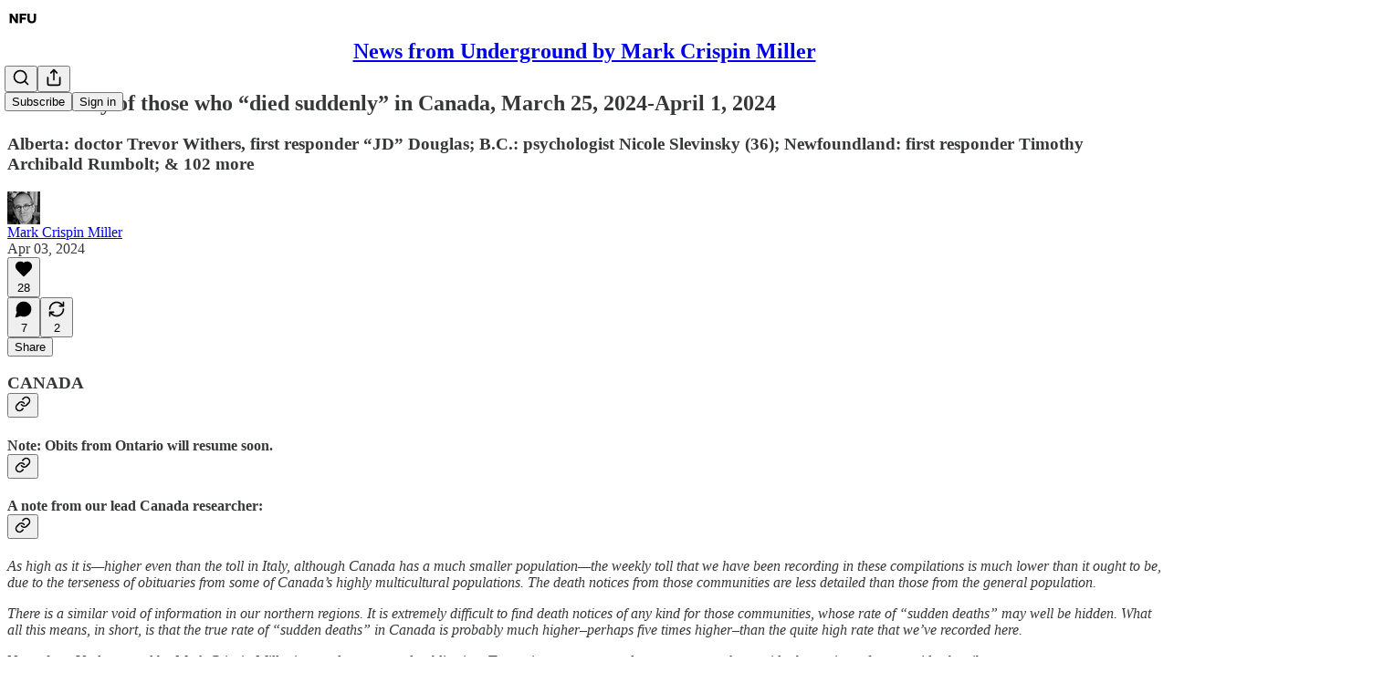

--- FILE ---
content_type: text/html; charset=utf-8
request_url: https://markcrispinmiller.substack.com/p/in-memory-of-those-who-died-suddenly-fe4?open=false
body_size: 77390
content:
<!DOCTYPE html>
<html lang="en">
    <head>
        <meta charset="utf-8" />
        <meta name="norton-safeweb-site-verification" content="24usqpep0ejc5w6hod3dulxwciwp0djs6c6ufp96av3t4whuxovj72wfkdjxu82yacb7430qjm8adbd5ezlt4592dq4zrvadcn9j9n-0btgdzpiojfzno16-fnsnu7xd" />
        
        <link rel="preconnect" href="https://substackcdn.com" />
        

        
            <title data-rh="true">In memory of those who “died suddenly” in Canada, March 25, 2024-April 1, 2024</title>
            
            <meta data-rh="true" name="theme-color" content="#ffffff"/><meta data-rh="true" property="og:type" content="article"/><meta data-rh="true" property="og:title" content="In memory of those who “died suddenly” in Canada, March 25, 2024-April 1, 2024"/><meta data-rh="true" name="twitter:title" content="In memory of those who “died suddenly” in Canada, March 25, 2024-April 1, 2024"/><meta data-rh="true" name="description" content="Alberta: doctor Trevor Withers, first responder “JD” Douglas; B.C.: psychologist Nicole Slevinsky (36); Newfoundland: first responder Timothy Archibald Rumbolt; &amp; 102 more"/><meta data-rh="true" property="og:description" content="Alberta: doctor Trevor Withers, first responder “JD” Douglas; B.C.: psychologist Nicole Slevinsky (36); Newfoundland: first responder Timothy Archibald Rumbolt; &amp; 102 more"/><meta data-rh="true" name="twitter:description" content="Alberta: doctor Trevor Withers, first responder “JD” Douglas; B.C.: psychologist Nicole Slevinsky (36); Newfoundland: first responder Timothy Archibald Rumbolt; &amp; 102 more"/><meta data-rh="true" property="og:image" content="https://substackcdn.com/image/fetch/$s_!pc73!,w_1200,h_675,c_fill,f_jpg,q_auto:good,fl_progressive:steep,g_auto/https%3A%2F%2Fsubstack-post-media.s3.amazonaws.com%2Fpublic%2Fimages%2F6549b9ec-2bcc-473d-8fae-e902c074f0b3_600x823.jpeg"/><meta data-rh="true" name="twitter:image" content="https://substackcdn.com/image/fetch/$s_!cWCV!,f_auto,q_auto:best,fl_progressive:steep/https%3A%2F%2Fmarkcrispinmiller.substack.com%2Fapi%2Fv1%2Fpost_preview%2F143198886%2Ftwitter.jpg%3Fversion%3D4"/><meta data-rh="true" name="twitter:card" content="summary_large_image"/><meta data-rh="true" property="interactionStatistic" content="[{&quot;@type&quot;:&quot;InteractionCounter&quot;,&quot;interactionType&quot;:&quot;https://schema.org/LikeAction&quot;,&quot;userInteractionCount&quot;:28},{&quot;@type&quot;:&quot;InteractionCounter&quot;,&quot;interactionType&quot;:&quot;https://schema.org/CommentAction&quot;,&quot;userInteractionCount&quot;:7}]"/>
            
            
        

        

        <style>
          @layer legacy, tailwind, pencraftReset, pencraft;
        </style>

        
        <link rel="preload" as="style" href="https://substackcdn.com/bundle/theme/main.57ec6396ea4b5be03b65.css" />
        
        <link rel="preload" as="style" href="https://substackcdn.com/bundle/theme/color_links.c9908948e2f4e05476e6.css" />
        
        
        
        <link rel="preload" as="font" href="https://fonts.gstatic.com/s/spectral/v13/rnCr-xNNww_2s0amA9M5knjsS_ul.woff2" crossorigin />
        

        
            
                <link rel="stylesheet" type="text/css" href="https://substackcdn.com/bundle/static/css/7276.087307e6.css" />
            
                <link rel="stylesheet" type="text/css" href="https://substackcdn.com/bundle/static/css/70.ad2da59f.css" />
            
                <link rel="stylesheet" type="text/css" href="https://substackcdn.com/bundle/static/css/2862.c66cf9f6.css" />
            
                <link rel="stylesheet" type="text/css" href="https://substackcdn.com/bundle/static/css/8577.8d59a919.css" />
            
                <link rel="stylesheet" type="text/css" href="https://substackcdn.com/bundle/static/css/4428.8b243146.css" />
            
                <link rel="stylesheet" type="text/css" href="https://substackcdn.com/bundle/static/css/5611.589608fd.css" />
            
                <link rel="stylesheet" type="text/css" href="https://substackcdn.com/bundle/static/css/5234.05e42d3b.css" />
            
                <link rel="stylesheet" type="text/css" href="https://substackcdn.com/bundle/static/css/6998.007f4228.css" />
            
                <link rel="stylesheet" type="text/css" href="https://substackcdn.com/bundle/static/css/2102.d69f31f9.css" />
            
                <link rel="stylesheet" type="text/css" href="https://substackcdn.com/bundle/static/css/254.4bc0c92b.css" />
            
                <link rel="stylesheet" type="text/css" href="https://substackcdn.com/bundle/static/css/474.b8c2a441.css" />
            
                <link rel="stylesheet" type="text/css" href="https://substackcdn.com/bundle/static/css/main.aba729d8.css" />
            
                <link rel="stylesheet" type="text/css" href="https://substackcdn.com/bundle/static/css/6379.813be60f.css" />
            
                <link rel="stylesheet" type="text/css" href="https://substackcdn.com/bundle/static/css/474.b8c2a441.css" />
            
                <link rel="stylesheet" type="text/css" href="https://substackcdn.com/bundle/static/css/254.4bc0c92b.css" />
            
                <link rel="stylesheet" type="text/css" href="https://substackcdn.com/bundle/static/css/2102.d69f31f9.css" />
            
                <link rel="stylesheet" type="text/css" href="https://substackcdn.com/bundle/static/css/6998.007f4228.css" />
            
                <link rel="stylesheet" type="text/css" href="https://substackcdn.com/bundle/static/css/5234.05e42d3b.css" />
            
                <link rel="stylesheet" type="text/css" href="https://substackcdn.com/bundle/static/css/5611.589608fd.css" />
            
                <link rel="stylesheet" type="text/css" href="https://substackcdn.com/bundle/static/css/4428.8b243146.css" />
            
                <link rel="stylesheet" type="text/css" href="https://substackcdn.com/bundle/static/css/8577.8d59a919.css" />
            
                <link rel="stylesheet" type="text/css" href="https://substackcdn.com/bundle/static/css/2862.c66cf9f6.css" />
            
        

        
        
        
        
        <meta name="viewport" content="width=device-width, initial-scale=1, maximum-scale=1, user-scalable=0, viewport-fit=cover" />
        <meta name="author" content="Mark Crispin Miller" />
        <meta property="og:url" content="https://markcrispinmiller.substack.com/p/in-memory-of-those-who-died-suddenly-fe4" />
        
        
        <link rel="canonical" href="https://markcrispinmiller.substack.com/p/in-memory-of-those-who-died-suddenly-fe4" />
        

        

        

        

        
            
                <link rel="shortcut icon" href="https://substackcdn.com/image/fetch/$s_!0r1G!,f_auto,q_auto:good,fl_progressive:steep/https%3A%2F%2Fbucketeer-e05bbc84-baa3-437e-9518-adb32be77984.s3.amazonaws.com%2Fpublic%2Fimages%2Fd0730739-bfb2-41f7-ad07-aee9d243d243%2Ffavicon.ico">
            
        
            
                <link rel="icon" type="image/png" sizes="16x16" href="https://substackcdn.com/image/fetch/$s_!JJ5Z!,f_auto,q_auto:good,fl_progressive:steep/https%3A%2F%2Fbucketeer-e05bbc84-baa3-437e-9518-adb32be77984.s3.amazonaws.com%2Fpublic%2Fimages%2Fd0730739-bfb2-41f7-ad07-aee9d243d243%2Ffavicon-16x16.png">
            
        
            
                <link rel="icon" type="image/png" sizes="32x32" href="https://substackcdn.com/image/fetch/$s_!e4yL!,f_auto,q_auto:good,fl_progressive:steep/https%3A%2F%2Fbucketeer-e05bbc84-baa3-437e-9518-adb32be77984.s3.amazonaws.com%2Fpublic%2Fimages%2Fd0730739-bfb2-41f7-ad07-aee9d243d243%2Ffavicon-32x32.png">
            
        
            
                <link rel="apple-touch-icon" sizes="57x57" href="https://substackcdn.com/image/fetch/$s_!DGZ-!,f_auto,q_auto:good,fl_progressive:steep/https%3A%2F%2Fbucketeer-e05bbc84-baa3-437e-9518-adb32be77984.s3.amazonaws.com%2Fpublic%2Fimages%2Fd0730739-bfb2-41f7-ad07-aee9d243d243%2Fapple-touch-icon-57x57.png">
            
        
            
                <link rel="apple-touch-icon" sizes="60x60" href="https://substackcdn.com/image/fetch/$s_!4QEr!,f_auto,q_auto:good,fl_progressive:steep/https%3A%2F%2Fbucketeer-e05bbc84-baa3-437e-9518-adb32be77984.s3.amazonaws.com%2Fpublic%2Fimages%2Fd0730739-bfb2-41f7-ad07-aee9d243d243%2Fapple-touch-icon-60x60.png">
            
        
            
                <link rel="apple-touch-icon" sizes="72x72" href="https://substackcdn.com/image/fetch/$s_!m2gC!,f_auto,q_auto:good,fl_progressive:steep/https%3A%2F%2Fbucketeer-e05bbc84-baa3-437e-9518-adb32be77984.s3.amazonaws.com%2Fpublic%2Fimages%2Fd0730739-bfb2-41f7-ad07-aee9d243d243%2Fapple-touch-icon-72x72.png">
            
        
            
                <link rel="apple-touch-icon" sizes="76x76" href="https://substackcdn.com/image/fetch/$s_!wAPi!,f_auto,q_auto:good,fl_progressive:steep/https%3A%2F%2Fbucketeer-e05bbc84-baa3-437e-9518-adb32be77984.s3.amazonaws.com%2Fpublic%2Fimages%2Fd0730739-bfb2-41f7-ad07-aee9d243d243%2Fapple-touch-icon-76x76.png">
            
        
            
                <link rel="apple-touch-icon" sizes="114x114" href="https://substackcdn.com/image/fetch/$s_!4bC9!,f_auto,q_auto:good,fl_progressive:steep/https%3A%2F%2Fbucketeer-e05bbc84-baa3-437e-9518-adb32be77984.s3.amazonaws.com%2Fpublic%2Fimages%2Fd0730739-bfb2-41f7-ad07-aee9d243d243%2Fapple-touch-icon-114x114.png">
            
        
            
                <link rel="apple-touch-icon" sizes="120x120" href="https://substackcdn.com/image/fetch/$s_!fzQ3!,f_auto,q_auto:good,fl_progressive:steep/https%3A%2F%2Fbucketeer-e05bbc84-baa3-437e-9518-adb32be77984.s3.amazonaws.com%2Fpublic%2Fimages%2Fd0730739-bfb2-41f7-ad07-aee9d243d243%2Fapple-touch-icon-120x120.png">
            
        
            
                <link rel="apple-touch-icon" sizes="144x144" href="https://substackcdn.com/image/fetch/$s_!9Q7F!,f_auto,q_auto:good,fl_progressive:steep/https%3A%2F%2Fbucketeer-e05bbc84-baa3-437e-9518-adb32be77984.s3.amazonaws.com%2Fpublic%2Fimages%2Fd0730739-bfb2-41f7-ad07-aee9d243d243%2Fapple-touch-icon-144x144.png">
            
        
            
                <link rel="apple-touch-icon" sizes="152x152" href="https://substackcdn.com/image/fetch/$s_!lDw6!,f_auto,q_auto:good,fl_progressive:steep/https%3A%2F%2Fbucketeer-e05bbc84-baa3-437e-9518-adb32be77984.s3.amazonaws.com%2Fpublic%2Fimages%2Fd0730739-bfb2-41f7-ad07-aee9d243d243%2Fapple-touch-icon-152x152.png">
            
        
            
                <link rel="apple-touch-icon" sizes="167x167" href="https://substackcdn.com/image/fetch/$s_!UkIV!,f_auto,q_auto:good,fl_progressive:steep/https%3A%2F%2Fbucketeer-e05bbc84-baa3-437e-9518-adb32be77984.s3.amazonaws.com%2Fpublic%2Fimages%2Fd0730739-bfb2-41f7-ad07-aee9d243d243%2Fapple-touch-icon-167x167.png">
            
        
            
                <link rel="apple-touch-icon" sizes="180x180" href="https://substackcdn.com/image/fetch/$s_!xHRE!,f_auto,q_auto:good,fl_progressive:steep/https%3A%2F%2Fbucketeer-e05bbc84-baa3-437e-9518-adb32be77984.s3.amazonaws.com%2Fpublic%2Fimages%2Fd0730739-bfb2-41f7-ad07-aee9d243d243%2Fapple-touch-icon-180x180.png">
            
        
            
                <link rel="apple-touch-icon" sizes="1024x1024" href="https://substackcdn.com/image/fetch/$s_!EY2z!,f_auto,q_auto:good,fl_progressive:steep/https%3A%2F%2Fbucketeer-e05bbc84-baa3-437e-9518-adb32be77984.s3.amazonaws.com%2Fpublic%2Fimages%2Fd0730739-bfb2-41f7-ad07-aee9d243d243%2Fapple-touch-icon-1024x1024.png">
            
        
            
        
            
        
            
        

        

        
            <link rel="alternate" type="application/rss+xml" href="/feed" title="News from Underground by Mark Crispin Miller"/>
        

        
        
          <style>
            @font-face{font-family:'Spectral';font-style:italic;font-weight:400;font-display:fallback;src:url(https://fonts.gstatic.com/s/spectral/v13/rnCt-xNNww_2s0amA9M8on7mTNmnUHowCw.woff2) format('woff2');unicode-range:U+0301,U+0400-045F,U+0490-0491,U+04B0-04B1,U+2116}@font-face{font-family:'Spectral';font-style:italic;font-weight:400;font-display:fallback;src:url(https://fonts.gstatic.com/s/spectral/v13/rnCt-xNNww_2s0amA9M8onXmTNmnUHowCw.woff2) format('woff2');unicode-range:U+0102-0103,U+0110-0111,U+0128-0129,U+0168-0169,U+01A0-01A1,U+01AF-01B0,U+0300-0301,U+0303-0304,U+0308-0309,U+0323,U+0329,U+1EA0-1EF9,U+20AB}@font-face{font-family:'Spectral';font-style:italic;font-weight:400;font-display:fallback;src:url(https://fonts.gstatic.com/s/spectral/v13/rnCt-xNNww_2s0amA9M8onTmTNmnUHowCw.woff2) format('woff2');unicode-range:U+0100-02AF,U+0304,U+0308,U+0329,U+1E00-1E9F,U+1EF2-1EFF,U+2020,U+20A0-20AB,U+20AD-20CF,U+2113,U+2C60-2C7F,U+A720-A7FF}@font-face{font-family:'Spectral';font-style:italic;font-weight:400;font-display:fallback;src:url(https://fonts.gstatic.com/s/spectral/v13/rnCt-xNNww_2s0amA9M8onrmTNmnUHo.woff2) format('woff2');unicode-range:U+0000-00FF,U+0131,U+0152-0153,U+02BB-02BC,U+02C6,U+02DA,U+02DC,U+0304,U+0308,U+0329,U+2000-206F,U+2074,U+20AC,U+2122,U+2191,U+2193,U+2212,U+2215,U+FEFF,U+FFFD}@font-face{font-family:'Spectral';font-style:normal;font-weight:400;font-display:fallback;src:url(https://fonts.gstatic.com/s/spectral/v13/rnCr-xNNww_2s0amA9M9knjsS_ulYHs.woff2) format('woff2');unicode-range:U+0301,U+0400-045F,U+0490-0491,U+04B0-04B1,U+2116}@font-face{font-family:'Spectral';font-style:normal;font-weight:400;font-display:fallback;src:url(https://fonts.gstatic.com/s/spectral/v13/rnCr-xNNww_2s0amA9M2knjsS_ulYHs.woff2) format('woff2');unicode-range:U+0102-0103,U+0110-0111,U+0128-0129,U+0168-0169,U+01A0-01A1,U+01AF-01B0,U+0300-0301,U+0303-0304,U+0308-0309,U+0323,U+0329,U+1EA0-1EF9,U+20AB}@font-face{font-family:'Spectral';font-style:normal;font-weight:400;font-display:fallback;src:url(https://fonts.gstatic.com/s/spectral/v13/rnCr-xNNww_2s0amA9M3knjsS_ulYHs.woff2) format('woff2');unicode-range:U+0100-02AF,U+0304,U+0308,U+0329,U+1E00-1E9F,U+1EF2-1EFF,U+2020,U+20A0-20AB,U+20AD-20CF,U+2113,U+2C60-2C7F,U+A720-A7FF}@font-face{font-family:'Spectral';font-style:normal;font-weight:400;font-display:fallback;src:url(https://fonts.gstatic.com/s/spectral/v13/rnCr-xNNww_2s0amA9M5knjsS_ul.woff2) format('woff2');unicode-range:U+0000-00FF,U+0131,U+0152-0153,U+02BB-02BC,U+02C6,U+02DA,U+02DC,U+0304,U+0308,U+0329,U+2000-206F,U+2074,U+20AC,U+2122,U+2191,U+2193,U+2212,U+2215,U+FEFF,U+FFFD}@font-face{font-family:'Spectral';font-style:normal;font-weight:600;font-display:fallback;src:url(https://fonts.gstatic.com/s/spectral/v13/rnCs-xNNww_2s0amA9vmtm3FafaPWnIIMrY.woff2) format('woff2');unicode-range:U+0301,U+0400-045F,U+0490-0491,U+04B0-04B1,U+2116}@font-face{font-family:'Spectral';font-style:normal;font-weight:600;font-display:fallback;src:url(https://fonts.gstatic.com/s/spectral/v13/rnCs-xNNww_2s0amA9vmtm3OafaPWnIIMrY.woff2) format('woff2');unicode-range:U+0102-0103,U+0110-0111,U+0128-0129,U+0168-0169,U+01A0-01A1,U+01AF-01B0,U+0300-0301,U+0303-0304,U+0308-0309,U+0323,U+0329,U+1EA0-1EF9,U+20AB}@font-face{font-family:'Spectral';font-style:normal;font-weight:600;font-display:fallback;src:url(https://fonts.gstatic.com/s/spectral/v13/rnCs-xNNww_2s0amA9vmtm3PafaPWnIIMrY.woff2) format('woff2');unicode-range:U+0100-02AF,U+0304,U+0308,U+0329,U+1E00-1E9F,U+1EF2-1EFF,U+2020,U+20A0-20AB,U+20AD-20CF,U+2113,U+2C60-2C7F,U+A720-A7FF}@font-face{font-family:'Spectral';font-style:normal;font-weight:600;font-display:fallback;src:url(https://fonts.gstatic.com/s/spectral/v13/rnCs-xNNww_2s0amA9vmtm3BafaPWnII.woff2) format('woff2');unicode-range:U+0000-00FF,U+0131,U+0152-0153,U+02BB-02BC,U+02C6,U+02DA,U+02DC,U+0304,U+0308,U+0329,U+2000-206F,U+2074,U+20AC,U+2122,U+2191,U+2193,U+2212,U+2215,U+FEFF,U+FFFD}
            
          </style>
        
        

        <style>:root{--color_theme_bg_pop:#4f46e5;--background_pop:#4f46e5;--cover_bg_color:#FFFFFF;--cover_bg_color_secondary:#f0f0f0;--background_pop_darken:#3a30e2;--print_on_pop:#ffffff;--color_theme_bg_pop_darken:#3a30e2;--color_theme_print_on_pop:#ffffff;--color_theme_bg_pop_20:rgba(79, 70, 229, 0.2);--color_theme_bg_pop_30:rgba(79, 70, 229, 0.3);--print_pop:#4f46e5;--color_theme_accent:#4f46e5;--cover_print_primary:#363737;--cover_print_secondary:#757575;--cover_print_tertiary:#b6b6b6;--cover_border_color:#4f46e5;--font_family_body_preset:Spectral,sans-serif;--font_weight_body_preset:400;--font_size_body_offset:1px;--font_preset_body:classic_serif;--home_hero:newspaper;--home_posts:list;--web_bg_color:#ffffff;--background_contrast_1:#f0f0f0;--background_contrast_2:#dddddd;--background_contrast_3:#b7b7b7;--background_contrast_4:#929292;--background_contrast_5:#515151;--color_theme_bg_contrast_1:#f0f0f0;--color_theme_bg_contrast_2:#dddddd;--color_theme_bg_contrast_3:#b7b7b7;--color_theme_bg_contrast_4:#929292;--color_theme_bg_contrast_5:#515151;--color_theme_bg_elevated:#ffffff;--color_theme_bg_elevated_secondary:#f0f0f0;--color_theme_bg_elevated_tertiary:#dddddd;--color_theme_detail:#e6e6e6;--background_contrast_pop:rgba(79, 70, 229, 0.4);--color_theme_bg_contrast_pop:rgba(79, 70, 229, 0.4);--theme_bg_is_dark:0;--print_on_web_bg_color:#363737;--print_secondary_on_web_bg_color:#868787;--background_pop_rgb:79, 70, 229;--color_theme_bg_pop_rgb:79, 70, 229;--color_theme_accent_rgb:79, 70, 229;}</style>

        
            <link rel="stylesheet" href="https://substackcdn.com/bundle/theme/main.57ec6396ea4b5be03b65.css" />
        
            <link rel="stylesheet" href="https://substackcdn.com/bundle/theme/color_links.c9908948e2f4e05476e6.css" />
        

        <style></style>

        

        

        

        
    </head>

    <body class="">
        

        

        

        

        

        

        <div id="entry">
            <div id="main" class="main typography use-theme-bg"><div class="pencraft pc-display-contents pc-reset pubTheme-yiXxQA"><div data-testid="navbar" class="main-menu"><div class="mainMenuContent-DME8DR"><div style="position:relative;height:71px;" class="pencraft pc-display-flex pc-gap-12 pc-paddingLeft-20 pc-paddingRight-20 pc-justifyContent-space-between pc-alignItems-center pc-reset border-bottom-detail-k1F6C4 topBar-pIF0J1"><div style="flex-basis:0px;flex-grow:1;" class="logoContainer-p12gJb"><a href="/" native class="pencraft pc-display-contents pc-reset"><div draggable="false" class="pencraft pc-display-flex pc-position-relative pc-reset"><div style="width:40px;height:40px;" class="pencraft pc-display-flex pc-reset bg-white-ZBV5av pc-borderRadius-sm overflow-hidden-WdpwT6 sizing-border-box-DggLA4"><picture><source type="image/webp" srcset="https://substackcdn.com/image/fetch/$s_!_gd3!,w_80,h_80,c_fill,f_webp,q_auto:good,fl_progressive:steep,g_auto/https%3A%2F%2Fbucketeer-e05bbc84-baa3-437e-9518-adb32be77984.s3.amazonaws.com%2Fpublic%2Fimages%2F87da3d86-fd4a-4b55-9889-9338378896dd_256x256.png"/><img src="https://substackcdn.com/image/fetch/$s_!_gd3!,w_80,h_80,c_fill,f_auto,q_auto:good,fl_progressive:steep,g_auto/https%3A%2F%2Fbucketeer-e05bbc84-baa3-437e-9518-adb32be77984.s3.amazonaws.com%2Fpublic%2Fimages%2F87da3d86-fd4a-4b55-9889-9338378896dd_256x256.png" sizes="100vw" alt="News from Underground by Mark Crispin Miller" width="80" height="80" style="width:40px;height:40px;" draggable="false" class="img-OACg1c object-fit-cover-u4ReeV pencraft pc-reset"/></picture></div></div></a></div><div style="flex-grow:0;" class="titleContainer-DJYq5v"><h1 class="pencraft pc-reset font-pub-headings-FE5byy reset-IxiVJZ title-oOnUGd"><a href="/" class="pencraft pc-display-contents pc-reset">News from Underground by Mark Crispin Miller</a></h1></div><div style="flex-basis:0px;flex-grow:1;" class="pencraft pc-display-flex pc-justifyContent-flex-end pc-alignItems-center pc-reset"><div class="buttonsContainer-SJBuep"><div class="pencraft pc-display-flex pc-gap-8 pc-justifyContent-flex-end pc-alignItems-center pc-reset navbar-buttons"><div class="pencraft pc-display-flex pc-gap-4 pc-reset"><span data-state="closed"><button tabindex="0" type="button" aria-label="Search" class="pencraft pc-reset pencraft iconButton-mq_Et5 iconButtonBase-dJGHgN buttonBase-GK1x3M buttonStyle-r7yGCK size_md-gCDS3o priority_tertiary-rlke8z"><svg xmlns="http://www.w3.org/2000/svg" width="20" height="20" viewBox="0 0 24 24" fill="none" stroke="currentColor" stroke-width="2" stroke-linecap="round" stroke-linejoin="round" class="lucide lucide-search"><circle cx="11" cy="11" r="8"></circle><path d="m21 21-4.3-4.3"></path></svg></button></span><button tabindex="0" type="button" aria-label="Share Publication" id="headlessui-menu-button-P0-5" aria-haspopup="menu" aria-expanded="false" data-headlessui-state class="pencraft pc-reset pencraft iconButton-mq_Et5 iconButtonBase-dJGHgN buttonBase-GK1x3M buttonStyle-r7yGCK size_md-gCDS3o priority_tertiary-rlke8z"><svg xmlns="http://www.w3.org/2000/svg" width="20" height="20" viewBox="0 0 24 24" fill="none" stroke="currentColor" stroke-width="2" stroke-linecap="round" stroke-linejoin="round" class="lucide lucide-share"><path d="M4 12v8a2 2 0 0 0 2 2h12a2 2 0 0 0 2-2v-8"></path><polyline points="16 6 12 2 8 6"></polyline><line x1="12" x2="12" y1="2" y2="15"></line></svg></button></div><button tabindex="0" type="button" data-testid="noncontributor-cta-button" class="pencraft pc-reset pencraft buttonBase-GK1x3M buttonText-X0uSmG buttonStyle-r7yGCK priority_primary-RfbeYt size_md-gCDS3o">Subscribe</button><button tabindex="0" type="button" native data-href="https://substack.com/sign-in?redirect=%2Fp%2Fin-memory-of-those-who-died-suddenly-fe4%3Fopen%3Dfalse&amp;for_pub=markcrispinmiller" class="pencraft pc-reset pencraft buttonBase-GK1x3M buttonText-X0uSmG buttonStyle-r7yGCK priority_tertiary-rlke8z size_md-gCDS3o">Sign in</button></div></div></div></div></div><div style="height:72px;"></div></div></div><div><script type="application/ld+json">{"@context":"https://schema.org","@type":"NewsArticle","url":"https://markcrispinmiller.substack.com/p/in-memory-of-those-who-died-suddenly-fe4","mainEntityOfPage":"https://markcrispinmiller.substack.com/p/in-memory-of-those-who-died-suddenly-fe4","headline":"In memory of those who \u201Cdied suddenly\u201D in Canada, March 25, 2024-April 1, 2024","description":"Alberta: doctor Trevor Withers, first responder \u201CJD\u201D Douglas; B.C.: psychologist Nicole Slevinsky (36); Newfoundland: first responder Timothy Archibald Rumbolt; & 102 more","image":[{"@type":"ImageObject","url":"https://substackcdn.com/image/fetch/$s_!pc73!,f_auto,q_auto:good,fl_progressive:steep/https%3A%2F%2Fsubstack-post-media.s3.amazonaws.com%2Fpublic%2Fimages%2F6549b9ec-2bcc-473d-8fae-e902c074f0b3_600x823.jpeg"}],"datePublished":"2024-04-03T15:37:11+00:00","dateModified":"2024-04-03T15:37:11+00:00","isAccessibleForFree":true,"author":[{"@type":"Person","name":"Mark Crispin Miller","url":"https://substack.com/@markcrispinmiller1","description":"Professor of Media, Culture, and Communication at NYU. Founder of News from Underground. Author of numerous books, including Boxed In, The Bush Dyslexicon, and Fooled Again.","identifier":"user:37258171","image":{"@type":"ImageObject","contentUrl":"https://substackcdn.com/image/fetch/$s_!8XrF!,f_auto,q_auto:good,fl_progressive:steep/https%3A%2F%2Fbucketeer-e05bbc84-baa3-437e-9518-adb32be77984.s3.amazonaws.com%2Fpublic%2Fimages%2F2d950e01-5ef3-4cc6-a45e-5e46d687a9b8_256x256.jpeg","thumbnailUrl":"https://substackcdn.com/image/fetch/$s_!8XrF!,w_128,h_128,c_limit,f_auto,q_auto:good,fl_progressive:steep/https%3A%2F%2Fbucketeer-e05bbc84-baa3-437e-9518-adb32be77984.s3.amazonaws.com%2Fpublic%2Fimages%2F2d950e01-5ef3-4cc6-a45e-5e46d687a9b8_256x256.jpeg"}}],"publisher":{"@type":"Organization","name":"News from Underground by Mark Crispin Miller","url":"https://markcrispinmiller.substack.com","description":"News from Underground is based on my belief that, like journalists, academics have a civic obligation to help keep the people well-informed, so that American democracy might finally work.","interactionStatistic":{"@type":"InteractionCounter","name":"Subscribers","interactionType":"https://schema.org/SubscribeAction","userInteractionCount":10000},"identifier":"pub:383085","logo":{"@type":"ImageObject","url":"https://substackcdn.com/image/fetch/$s_!_gd3!,f_auto,q_auto:good,fl_progressive:steep/https%3A%2F%2Fbucketeer-e05bbc84-baa3-437e-9518-adb32be77984.s3.amazonaws.com%2Fpublic%2Fimages%2F87da3d86-fd4a-4b55-9889-9338378896dd_256x256.png","contentUrl":"https://substackcdn.com/image/fetch/$s_!_gd3!,f_auto,q_auto:good,fl_progressive:steep/https%3A%2F%2Fbucketeer-e05bbc84-baa3-437e-9518-adb32be77984.s3.amazonaws.com%2Fpublic%2Fimages%2F87da3d86-fd4a-4b55-9889-9338378896dd_256x256.png","thumbnailUrl":"https://substackcdn.com/image/fetch/$s_!_gd3!,w_128,h_128,c_limit,f_auto,q_auto:good,fl_progressive:steep/https%3A%2F%2Fbucketeer-e05bbc84-baa3-437e-9518-adb32be77984.s3.amazonaws.com%2Fpublic%2Fimages%2F87da3d86-fd4a-4b55-9889-9338378896dd_256x256.png"},"image":{"@type":"ImageObject","url":"https://substackcdn.com/image/fetch/$s_!_gd3!,f_auto,q_auto:good,fl_progressive:steep/https%3A%2F%2Fbucketeer-e05bbc84-baa3-437e-9518-adb32be77984.s3.amazonaws.com%2Fpublic%2Fimages%2F87da3d86-fd4a-4b55-9889-9338378896dd_256x256.png","contentUrl":"https://substackcdn.com/image/fetch/$s_!_gd3!,f_auto,q_auto:good,fl_progressive:steep/https%3A%2F%2Fbucketeer-e05bbc84-baa3-437e-9518-adb32be77984.s3.amazonaws.com%2Fpublic%2Fimages%2F87da3d86-fd4a-4b55-9889-9338378896dd_256x256.png","thumbnailUrl":"https://substackcdn.com/image/fetch/$s_!_gd3!,w_128,h_128,c_limit,f_auto,q_auto:good,fl_progressive:steep/https%3A%2F%2Fbucketeer-e05bbc84-baa3-437e-9518-adb32be77984.s3.amazonaws.com%2Fpublic%2Fimages%2F87da3d86-fd4a-4b55-9889-9338378896dd_256x256.png"},"sameAs":["https://twitter.com/mcrispinmiller"]}}</script><div aria-label="Post" role="main" class="single-post-container"><div class="container"><div class="single-post"><div class="pencraft pc-display-contents pc-reset pubTheme-yiXxQA"><article class="typography newsletter-post post"><div role="region" aria-label="Post header" class="post-header"><h1 dir="auto" class="post-title published title-X77sOw">In memory of those who “died suddenly” in Canada, March 25, 2024-April 1, 2024</h1><h3 dir="auto" class="subtitle subtitle-HEEcLo">Alberta: doctor Trevor Withers, first responder “JD” Douglas; B.C.: psychologist Nicole Slevinsky (36); Newfoundland: first responder Timothy Archibald Rumbolt; &amp; 102 more</h3><div aria-label="Post UFI" role="region" class="pencraft pc-display-flex pc-flexDirection-column pc-paddingBottom-16 pc-reset"><div class="pencraft pc-display-flex pc-flexDirection-column pc-paddingTop-16 pc-paddingBottom-16 pc-reset"><div class="pencraft pc-display-flex pc-gap-12 pc-alignItems-center pc-reset byline-wrapper"><div class="pencraft pc-display-flex pc-reset"><div class="pencraft pc-display-flex pc-flexDirection-row pc-gap-8 pc-alignItems-center pc-justifyContent-flex-start pc-reset"><div style="--scale:36px;--offset:9px;--border-width:4.5px;" class="pencraft pc-display-flex pc-flexDirection-row pc-alignItems-center pc-justifyContent-flex-start pc-reset ltr-qDBmby"><a href="https://substack.com/@markcrispinmiller1" aria-label="View Mark Crispin Miller's profile" class="pencraft pc-display-contents pc-reset"><div style="--scale:36px;" tabindex="0" class="pencraft pc-display-flex pc-width-36 pc-height-36 pc-justifyContent-center pc-alignItems-center pc-position-relative pc-reset bg-secondary-UUD3_J flex-auto-j3S2WA animate-XFJxE4 outline-detail-vcQLyr pc-borderRadius-full overflow-hidden-WdpwT6 sizing-border-box-DggLA4 pressable-sm-YIJFKJ showFocus-sk_vEm container-TAtrWj interactive-UkK0V6 avatar-u8q6xB last-JfNEJ_"><div style="--scale:36px;" title="Mark Crispin Miller" class="pencraft pc-display-flex pc-width-36 pc-height-36 pc-justifyContent-center pc-alignItems-center pc-position-relative pc-reset bg-secondary-UUD3_J flex-auto-j3S2WA outline-detail-vcQLyr pc-borderRadius-full overflow-hidden-WdpwT6 sizing-border-box-DggLA4 container-TAtrWj"><picture><source type="image/webp" srcset="https://substackcdn.com/image/fetch/$s_!8XrF!,w_36,h_36,c_fill,f_webp,q_auto:good,fl_progressive:steep/https%3A%2F%2Fbucketeer-e05bbc84-baa3-437e-9518-adb32be77984.s3.amazonaws.com%2Fpublic%2Fimages%2F2d950e01-5ef3-4cc6-a45e-5e46d687a9b8_256x256.jpeg 36w, https://substackcdn.com/image/fetch/$s_!8XrF!,w_72,h_72,c_fill,f_webp,q_auto:good,fl_progressive:steep/https%3A%2F%2Fbucketeer-e05bbc84-baa3-437e-9518-adb32be77984.s3.amazonaws.com%2Fpublic%2Fimages%2F2d950e01-5ef3-4cc6-a45e-5e46d687a9b8_256x256.jpeg 72w, https://substackcdn.com/image/fetch/$s_!8XrF!,w_108,h_108,c_fill,f_webp,q_auto:good,fl_progressive:steep/https%3A%2F%2Fbucketeer-e05bbc84-baa3-437e-9518-adb32be77984.s3.amazonaws.com%2Fpublic%2Fimages%2F2d950e01-5ef3-4cc6-a45e-5e46d687a9b8_256x256.jpeg 108w" sizes="36px"/><img src="https://substackcdn.com/image/fetch/$s_!8XrF!,w_36,h_36,c_fill,f_auto,q_auto:good,fl_progressive:steep/https%3A%2F%2Fbucketeer-e05bbc84-baa3-437e-9518-adb32be77984.s3.amazonaws.com%2Fpublic%2Fimages%2F2d950e01-5ef3-4cc6-a45e-5e46d687a9b8_256x256.jpeg" sizes="36px" alt="Mark Crispin Miller's avatar" srcset="https://substackcdn.com/image/fetch/$s_!8XrF!,w_36,h_36,c_fill,f_auto,q_auto:good,fl_progressive:steep/https%3A%2F%2Fbucketeer-e05bbc84-baa3-437e-9518-adb32be77984.s3.amazonaws.com%2Fpublic%2Fimages%2F2d950e01-5ef3-4cc6-a45e-5e46d687a9b8_256x256.jpeg 36w, https://substackcdn.com/image/fetch/$s_!8XrF!,w_72,h_72,c_fill,f_auto,q_auto:good,fl_progressive:steep/https%3A%2F%2Fbucketeer-e05bbc84-baa3-437e-9518-adb32be77984.s3.amazonaws.com%2Fpublic%2Fimages%2F2d950e01-5ef3-4cc6-a45e-5e46d687a9b8_256x256.jpeg 72w, https://substackcdn.com/image/fetch/$s_!8XrF!,w_108,h_108,c_fill,f_auto,q_auto:good,fl_progressive:steep/https%3A%2F%2Fbucketeer-e05bbc84-baa3-437e-9518-adb32be77984.s3.amazonaws.com%2Fpublic%2Fimages%2F2d950e01-5ef3-4cc6-a45e-5e46d687a9b8_256x256.jpeg 108w" width="36" height="36" draggable="false" class="img-OACg1c object-fit-cover-u4ReeV pencraft pc-reset"/></picture></div></div></a></div></div></div><div class="pencraft pc-display-flex pc-flexDirection-column pc-reset"><div class="pencraft pc-reset color-pub-primary-text-NyXPlw line-height-20-t4M0El font-meta-MWBumP size-11-NuY2Zx weight-medium-fw81nC transform-uppercase-yKDgcq reset-IxiVJZ meta-EgzBVA"><span data-state="closed"><a href="https://substack.com/@markcrispinmiller1" class="pencraft pc-reset decoration-hover-underline-ClDVRM reset-IxiVJZ">Mark Crispin Miller</a></span></div><div class="pencraft pc-display-flex pc-gap-4 pc-reset"><div class="pencraft pc-reset color-pub-secondary-text-hGQ02T line-height-20-t4M0El font-meta-MWBumP size-11-NuY2Zx weight-medium-fw81nC transform-uppercase-yKDgcq reset-IxiVJZ meta-EgzBVA">Apr 03, 2024</div></div></div></div></div><div class="pencraft pc-display-flex pc-gap-16 pc-paddingTop-16 pc-paddingBottom-16 pc-justifyContent-space-between pc-alignItems-center pc-reset flex-grow-rzmknG border-top-detail-themed-k9TZAY border-bottom-detail-themed-Ua9186 post-ufi"><div class="pencraft pc-display-flex pc-gap-8 pc-reset"><div class="like-button-container post-ufi-button style-button"><button tabindex="0" type="button" aria-label="Like (28)" aria-pressed="false" class="pencraft pc-reset pencraft post-ufi-button style-button has-label with-border"><svg role="img" style="height:20px;width:20px;" width="20" height="20" viewBox="0 0 24 24" fill="#000000" stroke-width="2" stroke="#000" xmlns="http://www.w3.org/2000/svg" class="icon"><g><title></title><svg xmlns="http://www.w3.org/2000/svg" width="24" height="24" viewBox="0 0 24 24" stroke-width="2" stroke-linecap="round" stroke-linejoin="round" class="lucide lucide-heart"><path d="M19 14c1.49-1.46 3-3.21 3-5.5A5.5 5.5 0 0 0 16.5 3c-1.76 0-3 .5-4.5 2-1.5-1.5-2.74-2-4.5-2A5.5 5.5 0 0 0 2 8.5c0 2.3 1.5 4.05 3 5.5l7 7Z"></path></svg></g></svg><div class="label">28</div></button></div><button tabindex="0" type="button" aria-label="View comments (7)" data-href="https://markcrispinmiller.substack.com/p/in-memory-of-those-who-died-suddenly-fe4/comments" class="pencraft pc-reset pencraft post-ufi-button style-button post-ufi-comment-button has-label with-border"><svg role="img" style="height:20px;width:20px;" width="20" height="20" viewBox="0 0 24 24" fill="#000000" stroke-width="2" stroke="#000" xmlns="http://www.w3.org/2000/svg" class="icon"><g><title></title><svg xmlns="http://www.w3.org/2000/svg" width="24" height="24" viewBox="0 0 24 24" stroke-width="2" stroke-linecap="round" stroke-linejoin="round" class="lucide lucide-message-circle"><path d="M7.9 20A9 9 0 1 0 4 16.1L2 22Z"></path></svg></g></svg><div class="label">7</div></button><button tabindex="0" type="button" class="pencraft pc-reset pencraft post-ufi-button style-button has-label with-border"><svg role="img" style="height:20px;width:20px;" width="20" height="20" viewBox="0 0 24 24" fill="none" stroke-width="2" stroke="#000" xmlns="http://www.w3.org/2000/svg" class="icon"><g><title></title><path d="M21 3V8M21 8H16M21 8L18 5.29962C16.7056 4.14183 15.1038 3.38328 13.3879 3.11547C11.6719 2.84766 9.9152 3.08203 8.32951 3.79031C6.74382 4.49858 5.39691 5.65051 4.45125 7.10715C3.5056 8.5638 3.00158 10.2629 3 11.9996M3 21V16M3 16H8M3 16L6 18.7C7.29445 19.8578 8.89623 20.6163 10.6121 20.8841C12.3281 21.152 14.0848 20.9176 15.6705 20.2093C17.2562 19.501 18.6031 18.3491 19.5487 16.8925C20.4944 15.4358 20.9984 13.7367 21 12" stroke-linecap="round" stroke-linejoin="round"></path></g></svg><div class="label">2</div></button></div><div class="pencraft pc-display-flex pc-gap-8 pc-reset"><button tabindex="0" type="button" class="pencraft pc-reset pencraft post-ufi-button style-button has-label with-border"><div class="label">Share</div></button></div></div></div></div><div class="visibility-check"></div><div><div class="available-content"><div dir="auto" class="body markup"><h3 class="header-anchor-post">CANADA<div class="pencraft pc-display-flex pc-alignItems-center pc-position-absolute pc-reset header-anchor-parent"><div class="pencraft pc-display-contents pc-reset pubTheme-yiXxQA"><div id="§canada" class="pencraft pc-reset header-anchor offset-top"></div><button tabindex="0" type="button" aria-label="Link" data-href="https://markcrispinmiller.substack.com/i/143198886/canada" class="pencraft pc-reset pencraft iconButton-mq_Et5 iconButtonBase-dJGHgN buttonBase-GK1x3M buttonStyle-r7yGCK size_sm-G3LciD priority_secondary-S63h9o"><svg xmlns="http://www.w3.org/2000/svg" width="18" height="18" viewBox="0 0 24 24" fill="none" stroke="currentColor" stroke-width="2" stroke-linecap="round" stroke-linejoin="round" class="lucide lucide-link"><path d="M10 13a5 5 0 0 0 7.54.54l3-3a5 5 0 0 0-7.07-7.07l-1.72 1.71"></path><path d="M14 11a5 5 0 0 0-7.54-.54l-3 3a5 5 0 0 0 7.07 7.07l1.71-1.71"></path></svg></button></div></div></h3><h4 class="header-anchor-post">Note: Obits from Ontario will resume soon.<div class="pencraft pc-display-flex pc-alignItems-center pc-position-absolute pc-reset header-anchor-parent"><div class="pencraft pc-display-contents pc-reset pubTheme-yiXxQA"><div id="§note-obits-from-ontario-will-resume-soon" class="pencraft pc-reset header-anchor offset-top"></div><button tabindex="0" type="button" aria-label="Link" data-href="https://markcrispinmiller.substack.com/i/143198886/note-obits-from-ontario-will-resume-soon" class="pencraft pc-reset pencraft iconButton-mq_Et5 iconButtonBase-dJGHgN buttonBase-GK1x3M buttonStyle-r7yGCK size_sm-G3LciD priority_secondary-S63h9o"><svg xmlns="http://www.w3.org/2000/svg" width="18" height="18" viewBox="0 0 24 24" fill="none" stroke="currentColor" stroke-width="2" stroke-linecap="round" stroke-linejoin="round" class="lucide lucide-link"><path d="M10 13a5 5 0 0 0 7.54.54l3-3a5 5 0 0 0-7.07-7.07l-1.72 1.71"></path><path d="M14 11a5 5 0 0 0-7.54-.54l-3 3a5 5 0 0 0 7.07 7.07l1.71-1.71"></path></svg></button></div></div></h4><h4 class="header-anchor-post">A note from our lead Canada researcher:<div class="pencraft pc-display-flex pc-alignItems-center pc-position-absolute pc-reset header-anchor-parent"><div class="pencraft pc-display-contents pc-reset pubTheme-yiXxQA"><div id="§a-note-from-our-lead-canada-researcher" class="pencraft pc-reset header-anchor offset-top"></div><button tabindex="0" type="button" aria-label="Link" data-href="https://markcrispinmiller.substack.com/i/143198886/a-note-from-our-lead-canada-researcher" class="pencraft pc-reset pencraft iconButton-mq_Et5 iconButtonBase-dJGHgN buttonBase-GK1x3M buttonStyle-r7yGCK size_sm-G3LciD priority_secondary-S63h9o"><svg xmlns="http://www.w3.org/2000/svg" width="18" height="18" viewBox="0 0 24 24" fill="none" stroke="currentColor" stroke-width="2" stroke-linecap="round" stroke-linejoin="round" class="lucide lucide-link"><path d="M10 13a5 5 0 0 0 7.54.54l3-3a5 5 0 0 0-7.07-7.07l-1.72 1.71"></path><path d="M14 11a5 5 0 0 0-7.54-.54l-3 3a5 5 0 0 0 7.07 7.07l1.71-1.71"></path></svg></button></div></div></h4><p><em>As high as it is—higher even than the toll in Italy, although Canada has a much smaller population—the weekly toll that we have been recording in these compilations is much lower than it ought to be, due to the terseness of obituaries from some of Canada’s highly multicultural populations. The death notices from those communities are less detailed than those from the general population.</em></p><p><em>There is a similar void of information in our northern regions. It is extremely difficult to find death notices of any kind for those communities, whose rate of “sudden deaths” may well be hidden. What all this means, in short, is that the true rate of “sudden deaths” in Canada is probably much higher–perhaps five times higher–than the quite high rate that we’ve recorded here.</em></p><div class="subscription-widget-wrap"><div class="subscription-widget show-subscribe"><div class="preamble"><p>News from Underground by Mark Crispin Miller is a reader-supported publication. To receive new posts and support my work, consider becoming a free or paid subscriber.</p></div><div data-component-name="SubscribeWidget" class="subscribe-widget"><div class="pencraft pc-display-flex pc-justifyContent-center pc-reset"><div class="container-IpPqBD"><form action="/api/v1/free?nojs=true" method="post" novalidate class="form form-M5sC90"><input type="hidden" name="first_url" value/><input type="hidden" name="first_referrer" value/><input type="hidden" name="current_url"/><input type="hidden" name="current_referrer"/><input type="hidden" name="first_session_url" value/><input type="hidden" name="first_session_referrer" value/><input type="hidden" name="referral_code"/><input type="hidden" name="source" value="subscribe-widget-preamble"/><input type="hidden" name="referring_pub_id"/><input type="hidden" name="additional_referring_pub_ids"/><div class="sideBySideWrap-vGXrwP"><div class="emailInputWrapper-QlA86j"><div class="pencraft pc-display-flex pc-minWidth-0 pc-position-relative pc-reset flex-auto-j3S2WA"><input name="email" placeholder="Type your email..." type="email" class="pencraft emailInput-OkIMeB input-y4v6N4 inputText-pV_yWb"/></div></div><button tabindex="0" type="submit" disabled class="pencraft pc-reset pencraft rightButton primary subscribe-btn button-VFSdkv buttonBase-GK1x3M"><span class="button-text ">Subscribe</span></button></div><div id="error-container"></div></form></div></div></div></div></div><h4 class="header-anchor-post">A note on suicides:<div class="pencraft pc-display-flex pc-alignItems-center pc-position-absolute pc-reset header-anchor-parent"><div class="pencraft pc-display-contents pc-reset pubTheme-yiXxQA"><div id="§a-note-on-suicides" class="pencraft pc-reset header-anchor offset-top"></div><button tabindex="0" type="button" aria-label="Link" data-href="https://markcrispinmiller.substack.com/i/143198886/a-note-on-suicides" class="pencraft pc-reset pencraft iconButton-mq_Et5 iconButtonBase-dJGHgN buttonBase-GK1x3M buttonStyle-r7yGCK size_sm-G3LciD priority_secondary-S63h9o"><svg xmlns="http://www.w3.org/2000/svg" width="18" height="18" viewBox="0 0 24 24" fill="none" stroke="currentColor" stroke-width="2" stroke-linecap="round" stroke-linejoin="round" class="lucide lucide-link"><path d="M10 13a5 5 0 0 0 7.54.54l3-3a5 5 0 0 0-7.07-7.07l-1.72 1.71"></path><path d="M14 11a5 5 0 0 0-7.54-.54l-3 3a5 5 0 0 0 7.07 7.07l1.71-1.71"></path></svg></button></div></div></h4><p><em>Suicides by young people are up 22% during the pandemic in Canada and 17 other countries (and it’s why we’re including suicides in our compilations):</em></p><p><a href="https://www.cbc.ca/news/canada/calgary/youth-suicide-attempts-ideation-increase-1.6774286" rel>https://www.cbc.ca/news/canada/calgary/youth-suicide-attempts-ideation-increase-1.6774286</a></p><h4 class="header-anchor-post">A doctor “died suddenly” in Alberta:<div class="pencraft pc-display-flex pc-alignItems-center pc-position-absolute pc-reset header-anchor-parent"><div class="pencraft pc-display-contents pc-reset pubTheme-yiXxQA"><div id="§a-doctor-died-suddenly-in-alberta" class="pencraft pc-reset header-anchor offset-top"></div><button tabindex="0" type="button" aria-label="Link" data-href="https://markcrispinmiller.substack.com/i/143198886/a-doctor-died-suddenly-in-alberta" class="pencraft pc-reset pencraft iconButton-mq_Et5 iconButtonBase-dJGHgN buttonBase-GK1x3M buttonStyle-r7yGCK size_sm-G3LciD priority_secondary-S63h9o"><svg xmlns="http://www.w3.org/2000/svg" width="18" height="18" viewBox="0 0 24 24" fill="none" stroke="currentColor" stroke-width="2" stroke-linecap="round" stroke-linejoin="round" class="lucide lucide-link"><path d="M10 13a5 5 0 0 0 7.54.54l3-3a5 5 0 0 0-7.07-7.07l-1.72 1.71"></path><path d="M14 11a5 5 0 0 0-7.54-.54l-3 3a5 5 0 0 0 7.07 7.07l1.71-1.71"></path></svg></button></div></div></h4><h1 class="header-anchor-post">Trevor Withers, 56<div class="pencraft pc-display-flex pc-alignItems-center pc-position-absolute pc-reset header-anchor-parent"><div class="pencraft pc-display-contents pc-reset pubTheme-yiXxQA"><div id="§trevor-withers-56" class="pencraft pc-reset header-anchor offset-top"></div><button tabindex="0" type="button" aria-label="Link" data-href="https://markcrispinmiller.substack.com/i/143198886/trevor-withers-56" class="pencraft pc-reset pencraft iconButton-mq_Et5 iconButtonBase-dJGHgN buttonBase-GK1x3M buttonStyle-r7yGCK size_sm-G3LciD priority_secondary-S63h9o"><svg xmlns="http://www.w3.org/2000/svg" width="18" height="18" viewBox="0 0 24 24" fill="none" stroke="currentColor" stroke-width="2" stroke-linecap="round" stroke-linejoin="round" class="lucide lucide-link"><path d="M10 13a5 5 0 0 0 7.54.54l3-3a5 5 0 0 0-7.07-7.07l-1.72 1.71"></path><path d="M14 11a5 5 0 0 0-7.54-.54l-3 3a5 5 0 0 0 7.07 7.07l1.71-1.71"></path></svg></button></div></div></h1><p>March 25, 2024</p><div class="captioned-image-container"><figure><a target="_blank" href="https://substackcdn.com/image/fetch/$s_!NmtH!,f_auto,q_auto:good,fl_progressive:steep/https%3A%2F%2Fsubstack-post-media.s3.amazonaws.com%2Fpublic%2Fimages%2F20f61983-5c11-471e-b150-ef34eb4c870a_200x259.jpeg" data-component-name="Image2ToDOM" rel class="image-link image2 is-viewable-img can-restack"><div class="image2-inset can-restack"><picture><source type="image/webp" srcset="https://substackcdn.com/image/fetch/$s_!NmtH!,w_424,c_limit,f_webp,q_auto:good,fl_progressive:steep/https%3A%2F%2Fsubstack-post-media.s3.amazonaws.com%2Fpublic%2Fimages%2F20f61983-5c11-471e-b150-ef34eb4c870a_200x259.jpeg 424w, https://substackcdn.com/image/fetch/$s_!NmtH!,w_848,c_limit,f_webp,q_auto:good,fl_progressive:steep/https%3A%2F%2Fsubstack-post-media.s3.amazonaws.com%2Fpublic%2Fimages%2F20f61983-5c11-471e-b150-ef34eb4c870a_200x259.jpeg 848w, https://substackcdn.com/image/fetch/$s_!NmtH!,w_1272,c_limit,f_webp,q_auto:good,fl_progressive:steep/https%3A%2F%2Fsubstack-post-media.s3.amazonaws.com%2Fpublic%2Fimages%2F20f61983-5c11-471e-b150-ef34eb4c870a_200x259.jpeg 1272w, https://substackcdn.com/image/fetch/$s_!NmtH!,w_1456,c_limit,f_webp,q_auto:good,fl_progressive:steep/https%3A%2F%2Fsubstack-post-media.s3.amazonaws.com%2Fpublic%2Fimages%2F20f61983-5c11-471e-b150-ef34eb4c870a_200x259.jpeg 1456w" sizes="100vw"/><img src="https://substackcdn.com/image/fetch/$s_!NmtH!,w_1456,c_limit,f_auto,q_auto:good,fl_progressive:steep/https%3A%2F%2Fsubstack-post-media.s3.amazonaws.com%2Fpublic%2Fimages%2F20f61983-5c11-471e-b150-ef34eb4c870a_200x259.jpeg" width="200" height="259" data-attrs="{&quot;src&quot;:&quot;https://substack-post-media.s3.amazonaws.com/public/images/20f61983-5c11-471e-b150-ef34eb4c870a_200x259.jpeg&quot;,&quot;srcNoWatermark&quot;:null,&quot;fullscreen&quot;:null,&quot;imageSize&quot;:null,&quot;height&quot;:259,&quot;width&quot;:200,&quot;resizeWidth&quot;:null,&quot;bytes&quot;:null,&quot;alt&quot;:&quot;Trevor Withers  June 20 1967&quot;,&quot;title&quot;:null,&quot;type&quot;:null,&quot;href&quot;:null,&quot;belowTheFold&quot;:true,&quot;topImage&quot;:false,&quot;internalRedirect&quot;:null,&quot;isProcessing&quot;:false,&quot;align&quot;:null,&quot;offset&quot;:false}" alt="Trevor Withers  June 20 1967" title="Trevor Withers  June 20 1967" srcset="https://substackcdn.com/image/fetch/$s_!NmtH!,w_424,c_limit,f_auto,q_auto:good,fl_progressive:steep/https%3A%2F%2Fsubstack-post-media.s3.amazonaws.com%2Fpublic%2Fimages%2F20f61983-5c11-471e-b150-ef34eb4c870a_200x259.jpeg 424w, https://substackcdn.com/image/fetch/$s_!NmtH!,w_848,c_limit,f_auto,q_auto:good,fl_progressive:steep/https%3A%2F%2Fsubstack-post-media.s3.amazonaws.com%2Fpublic%2Fimages%2F20f61983-5c11-471e-b150-ef34eb4c870a_200x259.jpeg 848w, https://substackcdn.com/image/fetch/$s_!NmtH!,w_1272,c_limit,f_auto,q_auto:good,fl_progressive:steep/https%3A%2F%2Fsubstack-post-media.s3.amazonaws.com%2Fpublic%2Fimages%2F20f61983-5c11-471e-b150-ef34eb4c870a_200x259.jpeg 1272w, https://substackcdn.com/image/fetch/$s_!NmtH!,w_1456,c_limit,f_auto,q_auto:good,fl_progressive:steep/https%3A%2F%2Fsubstack-post-media.s3.amazonaws.com%2Fpublic%2Fimages%2F20f61983-5c11-471e-b150-ef34eb4c870a_200x259.jpeg 1456w" sizes="100vw" loading="lazy" class="sizing-normal"/></picture><div class="image-link-expand"><div class="pencraft pc-display-flex pc-gap-8 pc-reset"><button tabindex="0" type="button" class="pencraft pc-reset pencraft icon-container restack-image"><svg role="img" style="height:20px;width:20px" width="20" height="20" viewBox="0 0 20 20" fill="none" stroke-width="1.5" stroke="var(--color-fg-primary)" stroke-linecap="round" stroke-linejoin="round" xmlns="http://www.w3.org/2000/svg"><g><title></title><path d="M2.53001 7.81595C3.49179 4.73911 6.43281 2.5 9.91173 2.5C13.1684 2.5 15.9537 4.46214 17.0852 7.23684L17.6179 8.67647M17.6179 8.67647L18.5002 4.26471M17.6179 8.67647L13.6473 6.91176M17.4995 12.1841C16.5378 15.2609 13.5967 17.5 10.1178 17.5C6.86118 17.5 4.07589 15.5379 2.94432 12.7632L2.41165 11.3235M2.41165 11.3235L1.5293 15.7353M2.41165 11.3235L6.38224 13.0882"></path></g></svg></button><button tabindex="0" type="button" class="pencraft pc-reset pencraft icon-container view-image"><svg xmlns="http://www.w3.org/2000/svg" width="20" height="20" viewBox="0 0 24 24" fill="none" stroke="currentColor" stroke-width="2" stroke-linecap="round" stroke-linejoin="round" class="lucide lucide-maximize2 lucide-maximize-2"><polyline points="15 3 21 3 21 9"></polyline><polyline points="9 21 3 21 3 15"></polyline><line x1="21" x2="14" y1="3" y2="10"></line><line x1="3" x2="10" y1="21" y2="14"></line></svg></button></div></div></div></a></figure></div><p><em><span>It is with great sadness and a broken heart that we announce the </span><strong>passing</strong><span> of our beloved Trevor on March 17, 2024, at the age of </span><strong>56</strong><span>. Trevor was proud to be a South African, always representing his country with respect and honour. Trevor was passionate about his role as an anesthetist. Within the hospital he was well respected and found great satisfaction in his practice. Trevor was a man of integrity, who found purpose in his career as a physician.</span></em></p><p><strong>No cause of death reported.</strong></p><p><a href="https://necrocanada.com/obituaries-2023/canada-alberta-edmonton-trevor-withers-june-20-1967march-17-2024/" rel>Link</a></p><h4 class="header-anchor-post">A psychologist “died suddenly” in B.C.:<div class="pencraft pc-display-flex pc-alignItems-center pc-position-absolute pc-reset header-anchor-parent"><div class="pencraft pc-display-contents pc-reset pubTheme-yiXxQA"><div id="§a-psychologist-died-suddenly-in-bc" class="pencraft pc-reset header-anchor offset-top"></div><button tabindex="0" type="button" aria-label="Link" data-href="https://markcrispinmiller.substack.com/i/143198886/a-psychologist-died-suddenly-in-bc" class="pencraft pc-reset pencraft iconButton-mq_Et5 iconButtonBase-dJGHgN buttonBase-GK1x3M buttonStyle-r7yGCK size_sm-G3LciD priority_secondary-S63h9o"><svg xmlns="http://www.w3.org/2000/svg" width="18" height="18" viewBox="0 0 24 24" fill="none" stroke="currentColor" stroke-width="2" stroke-linecap="round" stroke-linejoin="round" class="lucide lucide-link"><path d="M10 13a5 5 0 0 0 7.54.54l3-3a5 5 0 0 0-7.07-7.07l-1.72 1.71"></path><path d="M14 11a5 5 0 0 0-7.54-.54l-3 3a5 5 0 0 0 7.07 7.07l1.71-1.71"></path></svg></button></div></div></h4><h1 class="header-anchor-post">Nicole Slevinsky, 36<div class="pencraft pc-display-flex pc-alignItems-center pc-position-absolute pc-reset header-anchor-parent"><div class="pencraft pc-display-contents pc-reset pubTheme-yiXxQA"><div id="§nicole-slevinsky-36" class="pencraft pc-reset header-anchor offset-top"></div><button tabindex="0" type="button" aria-label="Link" data-href="https://markcrispinmiller.substack.com/i/143198886/nicole-slevinsky-36" class="pencraft pc-reset pencraft iconButton-mq_Et5 iconButtonBase-dJGHgN buttonBase-GK1x3M buttonStyle-r7yGCK size_sm-G3LciD priority_secondary-S63h9o"><svg xmlns="http://www.w3.org/2000/svg" width="18" height="18" viewBox="0 0 24 24" fill="none" stroke="currentColor" stroke-width="2" stroke-linecap="round" stroke-linejoin="round" class="lucide lucide-link"><path d="M10 13a5 5 0 0 0 7.54.54l3-3a5 5 0 0 0-7.07-7.07l-1.72 1.71"></path><path d="M14 11a5 5 0 0 0-7.54-.54l-3 3a5 5 0 0 0 7.07 7.07l1.71-1.71"></path></svg></button></div></div></h1><p>March 25, 2024</p><div class="captioned-image-container"><figure><a target="_blank" href="https://substackcdn.com/image/fetch/$s_!wqdw!,f_auto,q_auto:good,fl_progressive:steep/https%3A%2F%2Fsubstack-post-media.s3.amazonaws.com%2Fpublic%2Fimages%2F30521486-129d-40da-9d25-d3935e949c4c_189x246.png" data-component-name="Image2ToDOM" rel class="image-link image2 is-viewable-img can-restack"><div class="image2-inset can-restack"><picture><source type="image/webp" srcset="https://substackcdn.com/image/fetch/$s_!wqdw!,w_424,c_limit,f_webp,q_auto:good,fl_progressive:steep/https%3A%2F%2Fsubstack-post-media.s3.amazonaws.com%2Fpublic%2Fimages%2F30521486-129d-40da-9d25-d3935e949c4c_189x246.png 424w, https://substackcdn.com/image/fetch/$s_!wqdw!,w_848,c_limit,f_webp,q_auto:good,fl_progressive:steep/https%3A%2F%2Fsubstack-post-media.s3.amazonaws.com%2Fpublic%2Fimages%2F30521486-129d-40da-9d25-d3935e949c4c_189x246.png 848w, https://substackcdn.com/image/fetch/$s_!wqdw!,w_1272,c_limit,f_webp,q_auto:good,fl_progressive:steep/https%3A%2F%2Fsubstack-post-media.s3.amazonaws.com%2Fpublic%2Fimages%2F30521486-129d-40da-9d25-d3935e949c4c_189x246.png 1272w, https://substackcdn.com/image/fetch/$s_!wqdw!,w_1456,c_limit,f_webp,q_auto:good,fl_progressive:steep/https%3A%2F%2Fsubstack-post-media.s3.amazonaws.com%2Fpublic%2Fimages%2F30521486-129d-40da-9d25-d3935e949c4c_189x246.png 1456w" sizes="100vw"/><img src="https://substackcdn.com/image/fetch/$s_!wqdw!,w_1456,c_limit,f_auto,q_auto:good,fl_progressive:steep/https%3A%2F%2Fsubstack-post-media.s3.amazonaws.com%2Fpublic%2Fimages%2F30521486-129d-40da-9d25-d3935e949c4c_189x246.png" width="189" height="246" data-attrs="{&quot;src&quot;:&quot;https://substack-post-media.s3.amazonaws.com/public/images/30521486-129d-40da-9d25-d3935e949c4c_189x246.png&quot;,&quot;srcNoWatermark&quot;:null,&quot;fullscreen&quot;:null,&quot;imageSize&quot;:null,&quot;height&quot;:246,&quot;width&quot;:189,&quot;resizeWidth&quot;:null,&quot;bytes&quot;:91601,&quot;alt&quot;:null,&quot;title&quot;:null,&quot;type&quot;:&quot;image/png&quot;,&quot;href&quot;:null,&quot;belowTheFold&quot;:true,&quot;topImage&quot;:false,&quot;internalRedirect&quot;:null,&quot;isProcessing&quot;:false,&quot;align&quot;:null,&quot;offset&quot;:false}" alt srcset="https://substackcdn.com/image/fetch/$s_!wqdw!,w_424,c_limit,f_auto,q_auto:good,fl_progressive:steep/https%3A%2F%2Fsubstack-post-media.s3.amazonaws.com%2Fpublic%2Fimages%2F30521486-129d-40da-9d25-d3935e949c4c_189x246.png 424w, https://substackcdn.com/image/fetch/$s_!wqdw!,w_848,c_limit,f_auto,q_auto:good,fl_progressive:steep/https%3A%2F%2Fsubstack-post-media.s3.amazonaws.com%2Fpublic%2Fimages%2F30521486-129d-40da-9d25-d3935e949c4c_189x246.png 848w, https://substackcdn.com/image/fetch/$s_!wqdw!,w_1272,c_limit,f_auto,q_auto:good,fl_progressive:steep/https%3A%2F%2Fsubstack-post-media.s3.amazonaws.com%2Fpublic%2Fimages%2F30521486-129d-40da-9d25-d3935e949c4c_189x246.png 1272w, https://substackcdn.com/image/fetch/$s_!wqdw!,w_1456,c_limit,f_auto,q_auto:good,fl_progressive:steep/https%3A%2F%2Fsubstack-post-media.s3.amazonaws.com%2Fpublic%2Fimages%2F30521486-129d-40da-9d25-d3935e949c4c_189x246.png 1456w" sizes="100vw" loading="lazy" class="sizing-normal"/></picture><div class="image-link-expand"><div class="pencraft pc-display-flex pc-gap-8 pc-reset"><button tabindex="0" type="button" class="pencraft pc-reset pencraft icon-container restack-image"><svg role="img" style="height:20px;width:20px" width="20" height="20" viewBox="0 0 20 20" fill="none" stroke-width="1.5" stroke="var(--color-fg-primary)" stroke-linecap="round" stroke-linejoin="round" xmlns="http://www.w3.org/2000/svg"><g><title></title><path d="M2.53001 7.81595C3.49179 4.73911 6.43281 2.5 9.91173 2.5C13.1684 2.5 15.9537 4.46214 17.0852 7.23684L17.6179 8.67647M17.6179 8.67647L18.5002 4.26471M17.6179 8.67647L13.6473 6.91176M17.4995 12.1841C16.5378 15.2609 13.5967 17.5 10.1178 17.5C6.86118 17.5 4.07589 15.5379 2.94432 12.7632L2.41165 11.3235M2.41165 11.3235L1.5293 15.7353M2.41165 11.3235L6.38224 13.0882"></path></g></svg></button><button tabindex="0" type="button" class="pencraft pc-reset pencraft icon-container view-image"><svg xmlns="http://www.w3.org/2000/svg" width="20" height="20" viewBox="0 0 24 24" fill="none" stroke="currentColor" stroke-width="2" stroke-linecap="round" stroke-linejoin="round" class="lucide lucide-maximize2 lucide-maximize-2"><polyline points="15 3 21 3 21 9"></polyline><polyline points="9 21 3 21 3 15"></polyline><line x1="21" x2="14" y1="3" y2="10"></line><line x1="3" x2="10" y1="21" y2="14"></line></svg></button></div></div></div></a></figure></div><p><em><span>Janine Nicole Slevinsky, a beloved wife, mother, daughter, and friend, </span><strong>passed away</strong><span> on March 16, 2024, in Oak Bay, BC, Canada. She was an accomplished professional in the fields of Psychology and Neuroscience, and her passion for understanding the human mind led her to manage the lab at the Center for Infant Cognition at the </span><strong>University of British Columbia</strong><span>. </span></em></p><p><strong>No cause of death reported.</strong></p><p><a href="https://www.earthsoption.com/obituaries/Janine-Nicole-Slevinsky?obId=31066313" rel>Link</a></p><h4 class="header-anchor-post">UBC’s “vaccination” mandate for students, staff and faculty:<div class="pencraft pc-display-flex pc-alignItems-center pc-position-absolute pc-reset header-anchor-parent"><div class="pencraft pc-display-contents pc-reset pubTheme-yiXxQA"><div id="§ubcs-vaccination-mandate-for-students-staff-and-faculty" class="pencraft pc-reset header-anchor offset-top"></div><button tabindex="0" type="button" aria-label="Link" data-href="https://markcrispinmiller.substack.com/i/143198886/ubcs-vaccination-mandate-for-students-staff-and-faculty" class="pencraft pc-reset pencraft iconButton-mq_Et5 iconButtonBase-dJGHgN buttonBase-GK1x3M buttonStyle-r7yGCK size_sm-G3LciD priority_secondary-S63h9o"><svg xmlns="http://www.w3.org/2000/svg" width="18" height="18" viewBox="0 0 24 24" fill="none" stroke="currentColor" stroke-width="2" stroke-linecap="round" stroke-linejoin="round" class="lucide lucide-link"><path d="M10 13a5 5 0 0 0 7.54.54l3-3a5 5 0 0 0-7.07-7.07l-1.72 1.71"></path><path d="M14 11a5 5 0 0 0-7.54-.54l-3 3a5 5 0 0 0 7.07 7.07l1.71-1.71"></path></svg></button></div></div></h4><p><a href="https://www.cbc.ca/news/canada/british-columbia/ubc-proof-of-vaccination-1.6165331" rel>https://www.cbc.ca/news/canada/british-columbia/ubc-proof-of-vaccination-1.6165331</a></p><h4 class="header-anchor-post">A first responder “died suddenly” in Alberta:<div class="pencraft pc-display-flex pc-alignItems-center pc-position-absolute pc-reset header-anchor-parent"><div class="pencraft pc-display-contents pc-reset pubTheme-yiXxQA"><div id="§a-first-responder-died-suddenly-in-alberta" class="pencraft pc-reset header-anchor offset-top"></div><button tabindex="0" type="button" aria-label="Link" data-href="https://markcrispinmiller.substack.com/i/143198886/a-first-responder-died-suddenly-in-alberta" class="pencraft pc-reset pencraft iconButton-mq_Et5 iconButtonBase-dJGHgN buttonBase-GK1x3M buttonStyle-r7yGCK size_sm-G3LciD priority_secondary-S63h9o"><svg xmlns="http://www.w3.org/2000/svg" width="18" height="18" viewBox="0 0 24 24" fill="none" stroke="currentColor" stroke-width="2" stroke-linecap="round" stroke-linejoin="round" class="lucide lucide-link"><path d="M10 13a5 5 0 0 0 7.54.54l3-3a5 5 0 0 0-7.07-7.07l-1.72 1.71"></path><path d="M14 11a5 5 0 0 0-7.54-.54l-3 3a5 5 0 0 0 7.07 7.07l1.71-1.71"></path></svg></button></div></div></h4><h1 class="header-anchor-post">Jim “JD” Douglas, 61<div class="pencraft pc-display-flex pc-alignItems-center pc-position-absolute pc-reset header-anchor-parent"><div class="pencraft pc-display-contents pc-reset pubTheme-yiXxQA"><div id="§jim-jd-douglas-61" class="pencraft pc-reset header-anchor offset-top"></div><button tabindex="0" type="button" aria-label="Link" data-href="https://markcrispinmiller.substack.com/i/143198886/jim-jd-douglas-61" class="pencraft pc-reset pencraft iconButton-mq_Et5 iconButtonBase-dJGHgN buttonBase-GK1x3M buttonStyle-r7yGCK size_sm-G3LciD priority_secondary-S63h9o"><svg xmlns="http://www.w3.org/2000/svg" width="18" height="18" viewBox="0 0 24 24" fill="none" stroke="currentColor" stroke-width="2" stroke-linecap="round" stroke-linejoin="round" class="lucide lucide-link"><path d="M10 13a5 5 0 0 0 7.54.54l3-3a5 5 0 0 0-7.07-7.07l-1.72 1.71"></path><path d="M14 11a5 5 0 0 0-7.54-.54l-3 3a5 5 0 0 0 7.07 7.07l1.71-1.71"></path></svg></button></div></div></h1><p>March 27, 2024</p><div class="captioned-image-container"><figure><a target="_blank" href="https://substackcdn.com/image/fetch/$s_!8vNs!,f_auto,q_auto:good,fl_progressive:steep/https%3A%2F%2Fsubstack-post-media.s3.amazonaws.com%2Fpublic%2Fimages%2Fc4a9f51b-8ced-4400-a1f6-687b5dddc18d_258x262.jpeg" data-component-name="Image2ToDOM" rel class="image-link image2 is-viewable-img can-restack"><div class="image2-inset can-restack"><picture><source type="image/webp" srcset="https://substackcdn.com/image/fetch/$s_!8vNs!,w_424,c_limit,f_webp,q_auto:good,fl_progressive:steep/https%3A%2F%2Fsubstack-post-media.s3.amazonaws.com%2Fpublic%2Fimages%2Fc4a9f51b-8ced-4400-a1f6-687b5dddc18d_258x262.jpeg 424w, https://substackcdn.com/image/fetch/$s_!8vNs!,w_848,c_limit,f_webp,q_auto:good,fl_progressive:steep/https%3A%2F%2Fsubstack-post-media.s3.amazonaws.com%2Fpublic%2Fimages%2Fc4a9f51b-8ced-4400-a1f6-687b5dddc18d_258x262.jpeg 848w, https://substackcdn.com/image/fetch/$s_!8vNs!,w_1272,c_limit,f_webp,q_auto:good,fl_progressive:steep/https%3A%2F%2Fsubstack-post-media.s3.amazonaws.com%2Fpublic%2Fimages%2Fc4a9f51b-8ced-4400-a1f6-687b5dddc18d_258x262.jpeg 1272w, https://substackcdn.com/image/fetch/$s_!8vNs!,w_1456,c_limit,f_webp,q_auto:good,fl_progressive:steep/https%3A%2F%2Fsubstack-post-media.s3.amazonaws.com%2Fpublic%2Fimages%2Fc4a9f51b-8ced-4400-a1f6-687b5dddc18d_258x262.jpeg 1456w" sizes="100vw"/><img src="https://substackcdn.com/image/fetch/$s_!8vNs!,w_1456,c_limit,f_auto,q_auto:good,fl_progressive:steep/https%3A%2F%2Fsubstack-post-media.s3.amazonaws.com%2Fpublic%2Fimages%2Fc4a9f51b-8ced-4400-a1f6-687b5dddc18d_258x262.jpeg" width="258" height="262" data-attrs="{&quot;src&quot;:&quot;https://substack-post-media.s3.amazonaws.com/public/images/c4a9f51b-8ced-4400-a1f6-687b5dddc18d_258x262.jpeg&quot;,&quot;srcNoWatermark&quot;:null,&quot;fullscreen&quot;:null,&quot;imageSize&quot;:null,&quot;height&quot;:262,&quot;width&quot;:258,&quot;resizeWidth&quot;:null,&quot;bytes&quot;:null,&quot;alt&quot;:&quot;James Douglas&quot;,&quot;title&quot;:null,&quot;type&quot;:null,&quot;href&quot;:null,&quot;belowTheFold&quot;:true,&quot;topImage&quot;:false,&quot;internalRedirect&quot;:null,&quot;isProcessing&quot;:false,&quot;align&quot;:null,&quot;offset&quot;:false}" alt="James Douglas" title="James Douglas" srcset="https://substackcdn.com/image/fetch/$s_!8vNs!,w_424,c_limit,f_auto,q_auto:good,fl_progressive:steep/https%3A%2F%2Fsubstack-post-media.s3.amazonaws.com%2Fpublic%2Fimages%2Fc4a9f51b-8ced-4400-a1f6-687b5dddc18d_258x262.jpeg 424w, https://substackcdn.com/image/fetch/$s_!8vNs!,w_848,c_limit,f_auto,q_auto:good,fl_progressive:steep/https%3A%2F%2Fsubstack-post-media.s3.amazonaws.com%2Fpublic%2Fimages%2Fc4a9f51b-8ced-4400-a1f6-687b5dddc18d_258x262.jpeg 848w, https://substackcdn.com/image/fetch/$s_!8vNs!,w_1272,c_limit,f_auto,q_auto:good,fl_progressive:steep/https%3A%2F%2Fsubstack-post-media.s3.amazonaws.com%2Fpublic%2Fimages%2Fc4a9f51b-8ced-4400-a1f6-687b5dddc18d_258x262.jpeg 1272w, https://substackcdn.com/image/fetch/$s_!8vNs!,w_1456,c_limit,f_auto,q_auto:good,fl_progressive:steep/https%3A%2F%2Fsubstack-post-media.s3.amazonaws.com%2Fpublic%2Fimages%2Fc4a9f51b-8ced-4400-a1f6-687b5dddc18d_258x262.jpeg 1456w" sizes="100vw" loading="lazy" class="sizing-normal"/></picture><div class="image-link-expand"><div class="pencraft pc-display-flex pc-gap-8 pc-reset"><button tabindex="0" type="button" class="pencraft pc-reset pencraft icon-container restack-image"><svg role="img" style="height:20px;width:20px" width="20" height="20" viewBox="0 0 20 20" fill="none" stroke-width="1.5" stroke="var(--color-fg-primary)" stroke-linecap="round" stroke-linejoin="round" xmlns="http://www.w3.org/2000/svg"><g><title></title><path d="M2.53001 7.81595C3.49179 4.73911 6.43281 2.5 9.91173 2.5C13.1684 2.5 15.9537 4.46214 17.0852 7.23684L17.6179 8.67647M17.6179 8.67647L18.5002 4.26471M17.6179 8.67647L13.6473 6.91176M17.4995 12.1841C16.5378 15.2609 13.5967 17.5 10.1178 17.5C6.86118 17.5 4.07589 15.5379 2.94432 12.7632L2.41165 11.3235M2.41165 11.3235L1.5293 15.7353M2.41165 11.3235L6.38224 13.0882"></path></g></svg></button><button tabindex="0" type="button" class="pencraft pc-reset pencraft icon-container view-image"><svg xmlns="http://www.w3.org/2000/svg" width="20" height="20" viewBox="0 0 24 24" fill="none" stroke="currentColor" stroke-width="2" stroke-linecap="round" stroke-linejoin="round" class="lucide lucide-maximize2 lucide-maximize-2"><polyline points="15 3 21 3 21 9"></polyline><polyline points="9 21 3 21 3 15"></polyline><line x1="21" x2="14" y1="3" y2="10"></line><line x1="3" x2="10" y1="21" y2="14"></line></svg></button></div></div></div></a></figure></div><p><em><span>With profound sadness and love, the family of James ('Jim') ('JD') Douglas announce his </span><strong>passing</strong><span> on March 14, 2024. Jim moved to Whistler in 1987 and began his career as a paramedic. Jim dedicated his life to the care of others. He worked tirelessly for the BC Ambulance Service for 32 years. In 2017, Jim became a founding member of TEAAM (Technical Evacuation Advance Aero Medical) providing advanced medical care via helicopter in remote settings outside the scope of the BC Ambulance Service. The family wishes to express their sincere gratitude to the amazing nurses and doctors at the Sea to Sky Hospice Society for their kindness, endless support and care shown to Jim during his </span><strong>short</strong><span> stay there.</span></em></p><p><strong>No cause of death reported.</strong></p><p><a href="https://memorials.squamishfuneralchapel.com/james-douglas/5395976/index.php" rel>Link</a></p><h4 class="header-anchor-post">In Newfoundland, a first responder “died suddenly”:<div class="pencraft pc-display-flex pc-alignItems-center pc-position-absolute pc-reset header-anchor-parent"><div class="pencraft pc-display-contents pc-reset pubTheme-yiXxQA"><div id="§in-newfoundland-a-first-responder-died-suddenly" class="pencraft pc-reset header-anchor offset-top"></div><button tabindex="0" type="button" aria-label="Link" data-href="https://markcrispinmiller.substack.com/i/143198886/in-newfoundland-a-first-responder-died-suddenly" class="pencraft pc-reset pencraft iconButton-mq_Et5 iconButtonBase-dJGHgN buttonBase-GK1x3M buttonStyle-r7yGCK size_sm-G3LciD priority_secondary-S63h9o"><svg xmlns="http://www.w3.org/2000/svg" width="18" height="18" viewBox="0 0 24 24" fill="none" stroke="currentColor" stroke-width="2" stroke-linecap="round" stroke-linejoin="round" class="lucide lucide-link"><path d="M10 13a5 5 0 0 0 7.54.54l3-3a5 5 0 0 0-7.07-7.07l-1.72 1.71"></path><path d="M14 11a5 5 0 0 0-7.54-.54l-3 3a5 5 0 0 0 7.07 7.07l1.71-1.71"></path></svg></button></div></div></h4><h1 class="header-anchor-post">Timothy Archibald Rumbolt, 42<div class="pencraft pc-display-flex pc-alignItems-center pc-position-absolute pc-reset header-anchor-parent"><div class="pencraft pc-display-contents pc-reset pubTheme-yiXxQA"><div id="§timothy-archibald-rumbolt-42" class="pencraft pc-reset header-anchor offset-top"></div><button tabindex="0" type="button" aria-label="Link" data-href="https://markcrispinmiller.substack.com/i/143198886/timothy-archibald-rumbolt-42" class="pencraft pc-reset pencraft iconButton-mq_Et5 iconButtonBase-dJGHgN buttonBase-GK1x3M buttonStyle-r7yGCK size_sm-G3LciD priority_secondary-S63h9o"><svg xmlns="http://www.w3.org/2000/svg" width="18" height="18" viewBox="0 0 24 24" fill="none" stroke="currentColor" stroke-width="2" stroke-linecap="round" stroke-linejoin="round" class="lucide lucide-link"><path d="M10 13a5 5 0 0 0 7.54.54l3-3a5 5 0 0 0-7.07-7.07l-1.72 1.71"></path><path d="M14 11a5 5 0 0 0-7.54-.54l-3 3a5 5 0 0 0 7.07 7.07l1.71-1.71"></path></svg></button></div></div></h1><p>March 27, 2024</p><div class="captioned-image-container"><figure><a target="_blank" href="https://substackcdn.com/image/fetch/$s_!JepO!,f_auto,q_auto:good,fl_progressive:steep/https%3A%2F%2Fsubstack-post-media.s3.amazonaws.com%2Fpublic%2Fimages%2Fbfa203ff-056d-4a60-980e-33ffa9b945be_200x176.jpeg" data-component-name="Image2ToDOM" rel class="image-link image2 can-restack"><div class="image2-inset can-restack"><picture><source type="image/webp" srcset="https://substackcdn.com/image/fetch/$s_!JepO!,w_424,c_limit,f_webp,q_auto:good,fl_progressive:steep/https%3A%2F%2Fsubstack-post-media.s3.amazonaws.com%2Fpublic%2Fimages%2Fbfa203ff-056d-4a60-980e-33ffa9b945be_200x176.jpeg 424w, https://substackcdn.com/image/fetch/$s_!JepO!,w_848,c_limit,f_webp,q_auto:good,fl_progressive:steep/https%3A%2F%2Fsubstack-post-media.s3.amazonaws.com%2Fpublic%2Fimages%2Fbfa203ff-056d-4a60-980e-33ffa9b945be_200x176.jpeg 848w, https://substackcdn.com/image/fetch/$s_!JepO!,w_1272,c_limit,f_webp,q_auto:good,fl_progressive:steep/https%3A%2F%2Fsubstack-post-media.s3.amazonaws.com%2Fpublic%2Fimages%2Fbfa203ff-056d-4a60-980e-33ffa9b945be_200x176.jpeg 1272w, https://substackcdn.com/image/fetch/$s_!JepO!,w_1456,c_limit,f_webp,q_auto:good,fl_progressive:steep/https%3A%2F%2Fsubstack-post-media.s3.amazonaws.com%2Fpublic%2Fimages%2Fbfa203ff-056d-4a60-980e-33ffa9b945be_200x176.jpeg 1456w" sizes="100vw"/><img src="https://substackcdn.com/image/fetch/$s_!JepO!,w_1456,c_limit,f_auto,q_auto:good,fl_progressive:steep/https%3A%2F%2Fsubstack-post-media.s3.amazonaws.com%2Fpublic%2Fimages%2Fbfa203ff-056d-4a60-980e-33ffa9b945be_200x176.jpeg" width="200" height="176" data-attrs="{&quot;src&quot;:&quot;https://substack-post-media.s3.amazonaws.com/public/images/bfa203ff-056d-4a60-980e-33ffa9b945be_200x176.jpeg&quot;,&quot;srcNoWatermark&quot;:null,&quot;fullscreen&quot;:null,&quot;imageSize&quot;:null,&quot;height&quot;:176,&quot;width&quot;:200,&quot;resizeWidth&quot;:null,&quot;bytes&quot;:null,&quot;alt&quot;:&quot;Timothy&quot;,&quot;title&quot;:null,&quot;type&quot;:null,&quot;href&quot;:null,&quot;belowTheFold&quot;:true,&quot;topImage&quot;:false,&quot;internalRedirect&quot;:null,&quot;isProcessing&quot;:false,&quot;align&quot;:null,&quot;offset&quot;:false}" alt="Timothy" title="Timothy" srcset="https://substackcdn.com/image/fetch/$s_!JepO!,w_424,c_limit,f_auto,q_auto:good,fl_progressive:steep/https%3A%2F%2Fsubstack-post-media.s3.amazonaws.com%2Fpublic%2Fimages%2Fbfa203ff-056d-4a60-980e-33ffa9b945be_200x176.jpeg 424w, https://substackcdn.com/image/fetch/$s_!JepO!,w_848,c_limit,f_auto,q_auto:good,fl_progressive:steep/https%3A%2F%2Fsubstack-post-media.s3.amazonaws.com%2Fpublic%2Fimages%2Fbfa203ff-056d-4a60-980e-33ffa9b945be_200x176.jpeg 848w, https://substackcdn.com/image/fetch/$s_!JepO!,w_1272,c_limit,f_auto,q_auto:good,fl_progressive:steep/https%3A%2F%2Fsubstack-post-media.s3.amazonaws.com%2Fpublic%2Fimages%2Fbfa203ff-056d-4a60-980e-33ffa9b945be_200x176.jpeg 1272w, https://substackcdn.com/image/fetch/$s_!JepO!,w_1456,c_limit,f_auto,q_auto:good,fl_progressive:steep/https%3A%2F%2Fsubstack-post-media.s3.amazonaws.com%2Fpublic%2Fimages%2Fbfa203ff-056d-4a60-980e-33ffa9b945be_200x176.jpeg 1456w" sizes="100vw" loading="lazy" class="sizing-normal"/></picture><div></div></div></a></figure></div><p><em><span>Mary’s Harbour, NL - </span><strong>Passed away</strong><span> peacefully surrounded by family on March 23, 2024, at Labrador Grenfell Health Clinic in Mary’s Harbour. He worked as an Airstrip Operator for most of his career, a job he loved, alongside many wonderful co-workers he thought so much about and many lifelong friendships were made there. Timothy was an avid volunteer, serving as counsellor for the Town of Mary’s Harbour for many years, a proud member, and Captain on the Mary’s Harbour Fire Brigade and most recently a dedicated volunteer to the newly formed Ground Search and Rescue team.</span></em></p><p><strong>No cause of death reported.</strong></p><p><a href="https://necrocanada.com/obituaries-2023/canada-t-n-corner-brook-timothyarchibaldrumbolt-1981-2024/" rel>Link</a></p><h4 class="header-anchor-post"><span>In Quebec, 43 “</span><strong>died suddenly</strong><span>”:</span><div class="pencraft pc-display-flex pc-alignItems-center pc-position-absolute pc-reset header-anchor-parent"><div class="pencraft pc-display-contents pc-reset pubTheme-yiXxQA"><div id="§in-quebec-43-died-suddenly" class="pencraft pc-reset header-anchor offset-top"></div><button tabindex="0" type="button" aria-label="Link" data-href="https://markcrispinmiller.substack.com/i/143198886/in-quebec-43-died-suddenly" class="pencraft pc-reset pencraft iconButton-mq_Et5 iconButtonBase-dJGHgN buttonBase-GK1x3M buttonStyle-r7yGCK size_sm-G3LciD priority_secondary-S63h9o"><svg xmlns="http://www.w3.org/2000/svg" width="18" height="18" viewBox="0 0 24 24" fill="none" stroke="currentColor" stroke-width="2" stroke-linecap="round" stroke-linejoin="round" class="lucide lucide-link"><path d="M10 13a5 5 0 0 0 7.54.54l3-3a5 5 0 0 0-7.07-7.07l-1.72 1.71"></path><path d="M14 11a5 5 0 0 0-7.54-.54l-3 3a5 5 0 0 0 7.07 7.07l1.71-1.71"></path></svg></button></div></div></h4><h1 class="header-anchor-post">Raymonde Bergeron, 60<div class="pencraft pc-display-flex pc-alignItems-center pc-position-absolute pc-reset header-anchor-parent"><div class="pencraft pc-display-contents pc-reset pubTheme-yiXxQA"><div id="§raymonde-bergeron-60" class="pencraft pc-reset header-anchor offset-top"></div><button tabindex="0" type="button" aria-label="Link" data-href="https://markcrispinmiller.substack.com/i/143198886/raymonde-bergeron-60" class="pencraft pc-reset pencraft iconButton-mq_Et5 iconButtonBase-dJGHgN buttonBase-GK1x3M buttonStyle-r7yGCK size_sm-G3LciD priority_secondary-S63h9o"><svg xmlns="http://www.w3.org/2000/svg" width="18" height="18" viewBox="0 0 24 24" fill="none" stroke="currentColor" stroke-width="2" stroke-linecap="round" stroke-linejoin="round" class="lucide lucide-link"><path d="M10 13a5 5 0 0 0 7.54.54l3-3a5 5 0 0 0-7.07-7.07l-1.72 1.71"></path><path d="M14 11a5 5 0 0 0-7.54-.54l-3 3a5 5 0 0 0 7.07 7.07l1.71-1.71"></path></svg></button></div></div></h1><p>March 31, 2024</p><p><em><span>In Montreal, on March 10, 2024, at the age of </span><strong>60</strong><span>, </span><strong>passed away</strong><span> Madame Raymonde Bergeron. The family would like to thank the staff of the University of Montreal Hospital Center, the hospital center and the CLSC of Granby for their support and the good care provided. In lieu of flowers, a donation to the </span><strong>Ovarian Cancer Foundation</strong><span> would be appreciated i</span></em></p><p><strong>No cause of death reported.</strong></p><p><a href="https://yveslegare.com/avis-deces/raymonde-bergeron-1963-2024/" rel>Link</a></p><h1 class="header-anchor-post">Pedro &quot;Paz&quot; Lima, 20<div class="pencraft pc-display-flex pc-alignItems-center pc-position-absolute pc-reset header-anchor-parent"><div class="pencraft pc-display-contents pc-reset pubTheme-yiXxQA"><div id="§pedro-paz-lima-20" class="pencraft pc-reset header-anchor offset-top"></div><button tabindex="0" type="button" aria-label="Link" data-href="https://markcrispinmiller.substack.com/i/143198886/pedro-paz-lima-20" class="pencraft pc-reset pencraft iconButton-mq_Et5 iconButtonBase-dJGHgN buttonBase-GK1x3M buttonStyle-r7yGCK size_sm-G3LciD priority_secondary-S63h9o"><svg xmlns="http://www.w3.org/2000/svg" width="18" height="18" viewBox="0 0 24 24" fill="none" stroke="currentColor" stroke-width="2" stroke-linecap="round" stroke-linejoin="round" class="lucide lucide-link"><path d="M10 13a5 5 0 0 0 7.54.54l3-3a5 5 0 0 0-7.07-7.07l-1.72 1.71"></path><path d="M14 11a5 5 0 0 0-7.54-.54l-3 3a5 5 0 0 0 7.07 7.07l1.71-1.71"></path></svg></button></div></div></h1><p>March 31, 2024</p><div class="captioned-image-container"><figure><a target="_blank" href="https://substackcdn.com/image/fetch/$s_!pc73!,f_auto,q_auto:good,fl_progressive:steep/https%3A%2F%2Fsubstack-post-media.s3.amazonaws.com%2Fpublic%2Fimages%2F6549b9ec-2bcc-473d-8fae-e902c074f0b3_600x823.jpeg" data-component-name="Image2ToDOM" rel class="image-link image2 is-viewable-img can-restack"><div class="image2-inset can-restack"><picture><source type="image/webp" srcset="https://substackcdn.com/image/fetch/$s_!pc73!,w_424,c_limit,f_webp,q_auto:good,fl_progressive:steep/https%3A%2F%2Fsubstack-post-media.s3.amazonaws.com%2Fpublic%2Fimages%2F6549b9ec-2bcc-473d-8fae-e902c074f0b3_600x823.jpeg 424w, https://substackcdn.com/image/fetch/$s_!pc73!,w_848,c_limit,f_webp,q_auto:good,fl_progressive:steep/https%3A%2F%2Fsubstack-post-media.s3.amazonaws.com%2Fpublic%2Fimages%2F6549b9ec-2bcc-473d-8fae-e902c074f0b3_600x823.jpeg 848w, https://substackcdn.com/image/fetch/$s_!pc73!,w_1272,c_limit,f_webp,q_auto:good,fl_progressive:steep/https%3A%2F%2Fsubstack-post-media.s3.amazonaws.com%2Fpublic%2Fimages%2F6549b9ec-2bcc-473d-8fae-e902c074f0b3_600x823.jpeg 1272w, https://substackcdn.com/image/fetch/$s_!pc73!,w_1456,c_limit,f_webp,q_auto:good,fl_progressive:steep/https%3A%2F%2Fsubstack-post-media.s3.amazonaws.com%2Fpublic%2Fimages%2F6549b9ec-2bcc-473d-8fae-e902c074f0b3_600x823.jpeg 1456w" sizes="100vw"/><img src="https://substackcdn.com/image/fetch/$s_!pc73!,w_1456,c_limit,f_auto,q_auto:good,fl_progressive:steep/https%3A%2F%2Fsubstack-post-media.s3.amazonaws.com%2Fpublic%2Fimages%2F6549b9ec-2bcc-473d-8fae-e902c074f0b3_600x823.jpeg" width="600" height="823" data-attrs="{&quot;src&quot;:&quot;https://substack-post-media.s3.amazonaws.com/public/images/6549b9ec-2bcc-473d-8fae-e902c074f0b3_600x823.jpeg&quot;,&quot;srcNoWatermark&quot;:null,&quot;fullscreen&quot;:null,&quot;imageSize&quot;:null,&quot;height&quot;:823,&quot;width&quot;:600,&quot;resizeWidth&quot;:null,&quot;bytes&quot;:null,&quot;alt&quot;:&quot;Pedro &quot;,&quot;title&quot;:null,&quot;type&quot;:null,&quot;href&quot;:null,&quot;belowTheFold&quot;:true,&quot;topImage&quot;:false,&quot;internalRedirect&quot;:null,&quot;isProcessing&quot;:false,&quot;align&quot;:null,&quot;offset&quot;:false}" alt="Pedro " title="Pedro " srcset="https://substackcdn.com/image/fetch/$s_!pc73!,w_424,c_limit,f_auto,q_auto:good,fl_progressive:steep/https%3A%2F%2Fsubstack-post-media.s3.amazonaws.com%2Fpublic%2Fimages%2F6549b9ec-2bcc-473d-8fae-e902c074f0b3_600x823.jpeg 424w, https://substackcdn.com/image/fetch/$s_!pc73!,w_848,c_limit,f_auto,q_auto:good,fl_progressive:steep/https%3A%2F%2Fsubstack-post-media.s3.amazonaws.com%2Fpublic%2Fimages%2F6549b9ec-2bcc-473d-8fae-e902c074f0b3_600x823.jpeg 848w, https://substackcdn.com/image/fetch/$s_!pc73!,w_1272,c_limit,f_auto,q_auto:good,fl_progressive:steep/https%3A%2F%2Fsubstack-post-media.s3.amazonaws.com%2Fpublic%2Fimages%2F6549b9ec-2bcc-473d-8fae-e902c074f0b3_600x823.jpeg 1272w, https://substackcdn.com/image/fetch/$s_!pc73!,w_1456,c_limit,f_auto,q_auto:good,fl_progressive:steep/https%3A%2F%2Fsubstack-post-media.s3.amazonaws.com%2Fpublic%2Fimages%2F6549b9ec-2bcc-473d-8fae-e902c074f0b3_600x823.jpeg 1456w" sizes="100vw" loading="lazy" class="sizing-normal"/></picture><div class="image-link-expand"><div class="pencraft pc-display-flex pc-gap-8 pc-reset"><button tabindex="0" type="button" class="pencraft pc-reset pencraft icon-container restack-image"><svg role="img" style="height:20px;width:20px" width="20" height="20" viewBox="0 0 20 20" fill="none" stroke-width="1.5" stroke="var(--color-fg-primary)" stroke-linecap="round" stroke-linejoin="round" xmlns="http://www.w3.org/2000/svg"><g><title></title><path d="M2.53001 7.81595C3.49179 4.73911 6.43281 2.5 9.91173 2.5C13.1684 2.5 15.9537 4.46214 17.0852 7.23684L17.6179 8.67647M17.6179 8.67647L18.5002 4.26471M17.6179 8.67647L13.6473 6.91176M17.4995 12.1841C16.5378 15.2609 13.5967 17.5 10.1178 17.5C6.86118 17.5 4.07589 15.5379 2.94432 12.7632L2.41165 11.3235M2.41165 11.3235L1.5293 15.7353M2.41165 11.3235L6.38224 13.0882"></path></g></svg></button><button tabindex="0" type="button" class="pencraft pc-reset pencraft icon-container view-image"><svg xmlns="http://www.w3.org/2000/svg" width="20" height="20" viewBox="0 0 24 24" fill="none" stroke="currentColor" stroke-width="2" stroke-linecap="round" stroke-linejoin="round" class="lucide lucide-maximize2 lucide-maximize-2"><polyline points="15 3 21 3 21 9"></polyline><polyline points="9 21 3 21 3 15"></polyline><line x1="21" x2="14" y1="3" y2="10"></line><line x1="3" x2="10" y1="21" y2="14"></line></svg></button></div></div></div></a></figure></div><p><em><span>It is with great sadness and a heavy heart that we announce the </span><strong>passing</strong><span> of Pedro “Paz” Lima</span></em></p><p><strong>No cause of death reported.</strong></p><p><a href="https://complexeaeterna.com/avis-de-deces/2024/pedro-paz-lima/" rel>Link</a></p><h1 class="header-anchor-post">David Kertzer, 65<div class="pencraft pc-display-flex pc-alignItems-center pc-position-absolute pc-reset header-anchor-parent"><div class="pencraft pc-display-contents pc-reset pubTheme-yiXxQA"><div id="§david-kertzer-65" class="pencraft pc-reset header-anchor offset-top"></div><button tabindex="0" type="button" aria-label="Link" data-href="https://markcrispinmiller.substack.com/i/143198886/david-kertzer-65" class="pencraft pc-reset pencraft iconButton-mq_Et5 iconButtonBase-dJGHgN buttonBase-GK1x3M buttonStyle-r7yGCK size_sm-G3LciD priority_secondary-S63h9o"><svg xmlns="http://www.w3.org/2000/svg" width="18" height="18" viewBox="0 0 24 24" fill="none" stroke="currentColor" stroke-width="2" stroke-linecap="round" stroke-linejoin="round" class="lucide lucide-link"><path d="M10 13a5 5 0 0 0 7.54.54l3-3a5 5 0 0 0-7.07-7.07l-1.72 1.71"></path><path d="M14 11a5 5 0 0 0-7.54-.54l-3 3a5 5 0 0 0 7.07 7.07l1.71-1.71"></path></svg></button></div></div></h1><p>March 31, 2024</p><p><em><span>It is with deep sadness that the family of David Kertzer announces his </span><strong>passing</strong><span> after a </span><strong>brief illness</strong><span>, on Sunday March 31, 2024, just shy of his </span><strong>sixty-sixth birthday</strong><span>. Contributions in his memory may be made to the MUHC [cancer research] Foundation.</span></em></p><p><strong>No cause of death reported.</strong></p><p><a href="https://www.paperman.com/en/funerals/2024-4-1-david-kertzer" rel>Link</a></p><h1 class="header-anchor-post">Solange Brière, 68<div class="pencraft pc-display-flex pc-alignItems-center pc-position-absolute pc-reset header-anchor-parent"><div class="pencraft pc-display-contents pc-reset pubTheme-yiXxQA"><div id="§solange-briere-68" class="pencraft pc-reset header-anchor offset-top"></div><button tabindex="0" type="button" aria-label="Link" data-href="https://markcrispinmiller.substack.com/i/143198886/solange-briere-68" class="pencraft pc-reset pencraft iconButton-mq_Et5 iconButtonBase-dJGHgN buttonBase-GK1x3M buttonStyle-r7yGCK size_sm-G3LciD priority_secondary-S63h9o"><svg xmlns="http://www.w3.org/2000/svg" width="18" height="18" viewBox="0 0 24 24" fill="none" stroke="currentColor" stroke-width="2" stroke-linecap="round" stroke-linejoin="round" class="lucide lucide-link"><path d="M10 13a5 5 0 0 0 7.54.54l3-3a5 5 0 0 0-7.07-7.07l-1.72 1.71"></path><path d="M14 11a5 5 0 0 0-7.54-.54l-3 3a5 5 0 0 0 7.07 7.07l1.71-1.71"></path></svg></button></div></div></h1><p>March 31, 2024</p><p><em><strong>Suddenly</strong><span> </span><strong>at her home</strong><span>, on March 29, 2024, Mrs. Solange Brière </span><strong>died</strong><span> at the age of </span><strong>68</strong><span>.</span></em></p><p><strong>No cause of death reported.</strong></p><p><a href="https://www.fcfq.coop/avis-de-deces/solange-briere-hamel-256464/" rel>Link</a></p><h1 class="header-anchor-post">Suzie Charette, 58<div class="pencraft pc-display-flex pc-alignItems-center pc-position-absolute pc-reset header-anchor-parent"><div class="pencraft pc-display-contents pc-reset pubTheme-yiXxQA"><div id="§suzie-charette-58" class="pencraft pc-reset header-anchor offset-top"></div><button tabindex="0" type="button" aria-label="Link" data-href="https://markcrispinmiller.substack.com/i/143198886/suzie-charette-58" class="pencraft pc-reset pencraft iconButton-mq_Et5 iconButtonBase-dJGHgN buttonBase-GK1x3M buttonStyle-r7yGCK size_sm-G3LciD priority_secondary-S63h9o"><svg xmlns="http://www.w3.org/2000/svg" width="18" height="18" viewBox="0 0 24 24" fill="none" stroke="currentColor" stroke-width="2" stroke-linecap="round" stroke-linejoin="round" class="lucide lucide-link"><path d="M10 13a5 5 0 0 0 7.54.54l3-3a5 5 0 0 0-7.07-7.07l-1.72 1.71"></path><path d="M14 11a5 5 0 0 0-7.54-.54l-3 3a5 5 0 0 0 7.07 7.07l1.71-1.71"></path></svg></button></div></div></h1><p>March 31, 2024</p><p><em><span>At the Ste-Marie hospital in Trois-Rivières, on March 18, 2024, </span><strong>passed away</strong><span>, at the age of </span><strong>58</strong><span>, Mrs. Suzie Charette, residing in Louiseville. For those who would like, a donation to the </span><strong>Canadian Cancer Society</strong><span> would be appreciated.</span></em></p><p><strong>No cause of death reported.</strong></p><p><a href="https://www.richardphilibert.ca/blog-single.php?id=6256" rel>Link</a></p><h1 class="header-anchor-post">Frances Bigman, 67<div class="pencraft pc-display-flex pc-alignItems-center pc-position-absolute pc-reset header-anchor-parent"><div class="pencraft pc-display-contents pc-reset pubTheme-yiXxQA"><div id="§frances-bigman-67" class="pencraft pc-reset header-anchor offset-top"></div><button tabindex="0" type="button" aria-label="Link" data-href="https://markcrispinmiller.substack.com/i/143198886/frances-bigman-67" class="pencraft pc-reset pencraft iconButton-mq_Et5 iconButtonBase-dJGHgN buttonBase-GK1x3M buttonStyle-r7yGCK size_sm-G3LciD priority_secondary-S63h9o"><svg xmlns="http://www.w3.org/2000/svg" width="18" height="18" viewBox="0 0 24 24" fill="none" stroke="currentColor" stroke-width="2" stroke-linecap="round" stroke-linejoin="round" class="lucide lucide-link"><path d="M10 13a5 5 0 0 0 7.54.54l3-3a5 5 0 0 0-7.07-7.07l-1.72 1.71"></path><path d="M14 11a5 5 0 0 0-7.54-.54l-3 3a5 5 0 0 0 7.07 7.07l1.71-1.71"></path></svg></button></div></div></h1><p>March 31, 2024</p><p><em><span>It is with great sadness that we share the </span><strong>loss</strong><span> of Frances Bigman on March 29th, 2024 at Baycrest. Special thanks to Gillian Sinclair, Dr. Daniel Abramowitz and Salvacion Aleta for their dedicated support this past year, as well as the extraordinary doctors and nurses at Princess Margaret </span><strong>Cancer</strong><span> Centre, North York General Hospital and Baycrest.</span></em></p><p><strong>No cause of death reported.</strong></p><p><a href="https://www.paperman.com/en/funerals/2024-4-1-frances-bigman" rel>Link</a></p><h1 class="header-anchor-post">Luigi Sabella, 62<div class="pencraft pc-display-flex pc-alignItems-center pc-position-absolute pc-reset header-anchor-parent"><div class="pencraft pc-display-contents pc-reset pubTheme-yiXxQA"><div id="§luigi-sabella-62" class="pencraft pc-reset header-anchor offset-top"></div><button tabindex="0" type="button" aria-label="Link" data-href="https://markcrispinmiller.substack.com/i/143198886/luigi-sabella-62" class="pencraft pc-reset pencraft iconButton-mq_Et5 iconButtonBase-dJGHgN buttonBase-GK1x3M buttonStyle-r7yGCK size_sm-G3LciD priority_secondary-S63h9o"><svg xmlns="http://www.w3.org/2000/svg" width="18" height="18" viewBox="0 0 24 24" fill="none" stroke="currentColor" stroke-width="2" stroke-linecap="round" stroke-linejoin="round" class="lucide lucide-link"><path d="M10 13a5 5 0 0 0 7.54.54l3-3a5 5 0 0 0-7.07-7.07l-1.72 1.71"></path><path d="M14 11a5 5 0 0 0-7.54-.54l-3 3a5 5 0 0 0 7.07 7.07l1.71-1.71"></path></svg></button></div></div></h1><p>March 31, 2024</p><p><em><span>It is with deep sadness that we announce the </span><strong>passing</strong><span> of Mr. Luigi Sabella, on March 30, 2024, at the age of </span><strong>62</strong><span>. In lieu of flowers, a donation to the </span><strong>Canadian Cancer Society</strong><span> would be appreciated.</span></em></p><p><strong>No cause of death reported.</strong></p><p><a href="https://yveslegare.com/avis-deces/luigi-sabella-1962-2024/" rel>Link</a></p><h1 class="header-anchor-post">Félix-Antoine Kakos, 20<div class="pencraft pc-display-flex pc-alignItems-center pc-position-absolute pc-reset header-anchor-parent"><div class="pencraft pc-display-contents pc-reset pubTheme-yiXxQA"><div id="§felix-antoine-kakos-20" class="pencraft pc-reset header-anchor offset-top"></div><button tabindex="0" type="button" aria-label="Link" data-href="https://markcrispinmiller.substack.com/i/143198886/felix-antoine-kakos-20" class="pencraft pc-reset pencraft iconButton-mq_Et5 iconButtonBase-dJGHgN buttonBase-GK1x3M buttonStyle-r7yGCK size_sm-G3LciD priority_secondary-S63h9o"><svg xmlns="http://www.w3.org/2000/svg" width="18" height="18" viewBox="0 0 24 24" fill="none" stroke="currentColor" stroke-width="2" stroke-linecap="round" stroke-linejoin="round" class="lucide lucide-link"><path d="M10 13a5 5 0 0 0 7.54.54l3-3a5 5 0 0 0-7.07-7.07l-1.72 1.71"></path><path d="M14 11a5 5 0 0 0-7.54-.54l-3 3a5 5 0 0 0 7.07 7.07l1.71-1.71"></path></svg></button></div></div></h1><p>March 30, 2024</p><div class="captioned-image-container"><figure><a target="_blank" href="https://substackcdn.com/image/fetch/$s_!Id_u!,f_auto,q_auto:good,fl_progressive:steep/https%3A%2F%2Fsubstack-post-media.s3.amazonaws.com%2Fpublic%2Fimages%2F94a61c75-11c9-430c-8910-5651870a5126_200x300.jpeg" data-component-name="Image2ToDOM" rel class="image-link image2 is-viewable-img can-restack"><div class="image2-inset can-restack"><picture><source type="image/webp" srcset="https://substackcdn.com/image/fetch/$s_!Id_u!,w_424,c_limit,f_webp,q_auto:good,fl_progressive:steep/https%3A%2F%2Fsubstack-post-media.s3.amazonaws.com%2Fpublic%2Fimages%2F94a61c75-11c9-430c-8910-5651870a5126_200x300.jpeg 424w, https://substackcdn.com/image/fetch/$s_!Id_u!,w_848,c_limit,f_webp,q_auto:good,fl_progressive:steep/https%3A%2F%2Fsubstack-post-media.s3.amazonaws.com%2Fpublic%2Fimages%2F94a61c75-11c9-430c-8910-5651870a5126_200x300.jpeg 848w, https://substackcdn.com/image/fetch/$s_!Id_u!,w_1272,c_limit,f_webp,q_auto:good,fl_progressive:steep/https%3A%2F%2Fsubstack-post-media.s3.amazonaws.com%2Fpublic%2Fimages%2F94a61c75-11c9-430c-8910-5651870a5126_200x300.jpeg 1272w, https://substackcdn.com/image/fetch/$s_!Id_u!,w_1456,c_limit,f_webp,q_auto:good,fl_progressive:steep/https%3A%2F%2Fsubstack-post-media.s3.amazonaws.com%2Fpublic%2Fimages%2F94a61c75-11c9-430c-8910-5651870a5126_200x300.jpeg 1456w" sizes="100vw"/><img src="https://substackcdn.com/image/fetch/$s_!Id_u!,w_1456,c_limit,f_auto,q_auto:good,fl_progressive:steep/https%3A%2F%2Fsubstack-post-media.s3.amazonaws.com%2Fpublic%2Fimages%2F94a61c75-11c9-430c-8910-5651870a5126_200x300.jpeg" width="200" height="300" data-attrs="{&quot;src&quot;:&quot;https://substack-post-media.s3.amazonaws.com/public/images/94a61c75-11c9-430c-8910-5651870a5126_200x300.jpeg&quot;,&quot;srcNoWatermark&quot;:null,&quot;fullscreen&quot;:null,&quot;imageSize&quot;:null,&quot;height&quot;:300,&quot;width&quot;:200,&quot;resizeWidth&quot;:null,&quot;bytes&quot;:null,&quot;alt&quot;:null,&quot;title&quot;:null,&quot;type&quot;:null,&quot;href&quot;:null,&quot;belowTheFold&quot;:true,&quot;topImage&quot;:false,&quot;internalRedirect&quot;:null,&quot;isProcessing&quot;:false,&quot;align&quot;:null,&quot;offset&quot;:false}" alt srcset="https://substackcdn.com/image/fetch/$s_!Id_u!,w_424,c_limit,f_auto,q_auto:good,fl_progressive:steep/https%3A%2F%2Fsubstack-post-media.s3.amazonaws.com%2Fpublic%2Fimages%2F94a61c75-11c9-430c-8910-5651870a5126_200x300.jpeg 424w, https://substackcdn.com/image/fetch/$s_!Id_u!,w_848,c_limit,f_auto,q_auto:good,fl_progressive:steep/https%3A%2F%2Fsubstack-post-media.s3.amazonaws.com%2Fpublic%2Fimages%2F94a61c75-11c9-430c-8910-5651870a5126_200x300.jpeg 848w, https://substackcdn.com/image/fetch/$s_!Id_u!,w_1272,c_limit,f_auto,q_auto:good,fl_progressive:steep/https%3A%2F%2Fsubstack-post-media.s3.amazonaws.com%2Fpublic%2Fimages%2F94a61c75-11c9-430c-8910-5651870a5126_200x300.jpeg 1272w, https://substackcdn.com/image/fetch/$s_!Id_u!,w_1456,c_limit,f_auto,q_auto:good,fl_progressive:steep/https%3A%2F%2Fsubstack-post-media.s3.amazonaws.com%2Fpublic%2Fimages%2F94a61c75-11c9-430c-8910-5651870a5126_200x300.jpeg 1456w" sizes="100vw" loading="lazy" class="sizing-normal"/></picture><div class="image-link-expand"><div class="pencraft pc-display-flex pc-gap-8 pc-reset"><button tabindex="0" type="button" class="pencraft pc-reset pencraft icon-container restack-image"><svg role="img" style="height:20px;width:20px" width="20" height="20" viewBox="0 0 20 20" fill="none" stroke-width="1.5" stroke="var(--color-fg-primary)" stroke-linecap="round" stroke-linejoin="round" xmlns="http://www.w3.org/2000/svg"><g><title></title><path d="M2.53001 7.81595C3.49179 4.73911 6.43281 2.5 9.91173 2.5C13.1684 2.5 15.9537 4.46214 17.0852 7.23684L17.6179 8.67647M17.6179 8.67647L18.5002 4.26471M17.6179 8.67647L13.6473 6.91176M17.4995 12.1841C16.5378 15.2609 13.5967 17.5 10.1178 17.5C6.86118 17.5 4.07589 15.5379 2.94432 12.7632L2.41165 11.3235M2.41165 11.3235L1.5293 15.7353M2.41165 11.3235L6.38224 13.0882"></path></g></svg></button><button tabindex="0" type="button" class="pencraft pc-reset pencraft icon-container view-image"><svg xmlns="http://www.w3.org/2000/svg" width="20" height="20" viewBox="0 0 24 24" fill="none" stroke="currentColor" stroke-width="2" stroke-linecap="round" stroke-linejoin="round" class="lucide lucide-maximize2 lucide-maximize-2"><polyline points="15 3 21 3 21 9"></polyline><polyline points="9 21 3 21 3 15"></polyline><line x1="21" x2="14" y1="3" y2="10"></line><line x1="3" x2="10" y1="21" y2="14"></line></svg></button></div></div></div></a></figure></div><p><em><span>In Longueuil, on March 22, 2024, at the age of </span><strong>20</strong><span>, </span><strong>passed away</strong><span> Mr. Félix-Antoine Kakos. In lieu of flowers, a donation to the Pierre-Boucher Hospital Foundation or the </span><strong>Héma-Québec Foundation </strong><span>would be appreciated in his memory.</span></em></p><p><strong>No cause of death reported.</strong></p><p><a href="https://yveslegare.com/avis-deces/felix-antoine-kakos-2003-2024/" rel>Link</a></p><h1 class="header-anchor-post">Kevin Ouellet, 47<div class="pencraft pc-display-flex pc-alignItems-center pc-position-absolute pc-reset header-anchor-parent"><div class="pencraft pc-display-contents pc-reset pubTheme-yiXxQA"><div id="§kevin-ouellet-47" class="pencraft pc-reset header-anchor offset-top"></div><button tabindex="0" type="button" aria-label="Link" data-href="https://markcrispinmiller.substack.com/i/143198886/kevin-ouellet-47" class="pencraft pc-reset pencraft iconButton-mq_Et5 iconButtonBase-dJGHgN buttonBase-GK1x3M buttonStyle-r7yGCK size_sm-G3LciD priority_secondary-S63h9o"><svg xmlns="http://www.w3.org/2000/svg" width="18" height="18" viewBox="0 0 24 24" fill="none" stroke="currentColor" stroke-width="2" stroke-linecap="round" stroke-linejoin="round" class="lucide lucide-link"><path d="M10 13a5 5 0 0 0 7.54.54l3-3a5 5 0 0 0-7.07-7.07l-1.72 1.71"></path><path d="M14 11a5 5 0 0 0-7.54-.54l-3 3a5 5 0 0 0 7.07 7.07l1.71-1.71"></path></svg></button></div></div></h1><p>March 30, 2024</p><p><em><strong>Died</strong><span> on March 27, 2024 at the age of 47.</span></em></p><p><strong>No cause of death reported.</strong></p><p><a href="https://www.jeanfleuryetfils.com/avis-de-deces/1748/kevin-ouellet(1976-2024)" rel>Link</a></p><h1 class="header-anchor-post">François Taillefer, 64<div class="pencraft pc-display-flex pc-alignItems-center pc-position-absolute pc-reset header-anchor-parent"><div class="pencraft pc-display-contents pc-reset pubTheme-yiXxQA"><div id="§francois-taillefer-64" class="pencraft pc-reset header-anchor offset-top"></div><button tabindex="0" type="button" aria-label="Link" data-href="https://markcrispinmiller.substack.com/i/143198886/francois-taillefer-64" class="pencraft pc-reset pencraft iconButton-mq_Et5 iconButtonBase-dJGHgN buttonBase-GK1x3M buttonStyle-r7yGCK size_sm-G3LciD priority_secondary-S63h9o"><svg xmlns="http://www.w3.org/2000/svg" width="18" height="18" viewBox="0 0 24 24" fill="none" stroke="currentColor" stroke-width="2" stroke-linecap="round" stroke-linejoin="round" class="lucide lucide-link"><path d="M10 13a5 5 0 0 0 7.54.54l3-3a5 5 0 0 0-7.07-7.07l-1.72 1.71"></path><path d="M14 11a5 5 0 0 0-7.54-.54l-3 3a5 5 0 0 0 7.07 7.07l1.71-1.71"></path></svg></button></div></div></h1><p>March 30, 2024</p><p><em><span>It is with great sadness that we announce the </span><strong>death</strong><span> of François Taillefer, which occurred on March 28, 2024, at the age of </span><strong>64</strong><span>. And this, following a fight against </span><strong>cancer</strong><span>.</span></em></p><p><a href="https://complexeaeterna.com/avis-de-deces/2024/francois-taillefer-h-j-adm-a/" rel>Link</a></p><h1 class="header-anchor-post">Michael David Fournier, 63<div class="pencraft pc-display-flex pc-alignItems-center pc-position-absolute pc-reset header-anchor-parent"><div class="pencraft pc-display-contents pc-reset pubTheme-yiXxQA"><div id="§michael-david-fournier-63" class="pencraft pc-reset header-anchor offset-top"></div><button tabindex="0" type="button" aria-label="Link" data-href="https://markcrispinmiller.substack.com/i/143198886/michael-david-fournier-63" class="pencraft pc-reset pencraft iconButton-mq_Et5 iconButtonBase-dJGHgN buttonBase-GK1x3M buttonStyle-r7yGCK size_sm-G3LciD priority_secondary-S63h9o"><svg xmlns="http://www.w3.org/2000/svg" width="18" height="18" viewBox="0 0 24 24" fill="none" stroke="currentColor" stroke-width="2" stroke-linecap="round" stroke-linejoin="round" class="lucide lucide-link"><path d="M10 13a5 5 0 0 0 7.54.54l3-3a5 5 0 0 0-7.07-7.07l-1.72 1.71"></path><path d="M14 11a5 5 0 0 0-7.54-.54l-3 3a5 5 0 0 0 7.07 7.07l1.71-1.71"></path></svg></button></div></div></h1><p>March 30, 2024</p><p><em><span>It is with much love and fond memories that we mourn the </span><strong>passing</strong><span> of Michael Fournier, who </span><strong>passed away</strong><span> peacefully surrounded by family at the age of </span><strong>63</strong><span> on March 26, 2024. His courageous battle with </span><strong>abdominal carcinoma</strong><span> since being </span><strong>diagnosed in November 2023</strong><span> showed his strength and dignity in facing life challenges.</span></em></p><p><a href="https://voluntas.ca/obituaries/fournier-michael-david/" rel>Link</a></p><h1 class="header-anchor-post">Keven Doyon, 35<div class="pencraft pc-display-flex pc-alignItems-center pc-position-absolute pc-reset header-anchor-parent"><div class="pencraft pc-display-contents pc-reset pubTheme-yiXxQA"><div id="§keven-doyon-35" class="pencraft pc-reset header-anchor offset-top"></div><button tabindex="0" type="button" aria-label="Link" data-href="https://markcrispinmiller.substack.com/i/143198886/keven-doyon-35" class="pencraft pc-reset pencraft iconButton-mq_Et5 iconButtonBase-dJGHgN buttonBase-GK1x3M buttonStyle-r7yGCK size_sm-G3LciD priority_secondary-S63h9o"><svg xmlns="http://www.w3.org/2000/svg" width="18" height="18" viewBox="0 0 24 24" fill="none" stroke="currentColor" stroke-width="2" stroke-linecap="round" stroke-linejoin="round" class="lucide lucide-link"><path d="M10 13a5 5 0 0 0 7.54.54l3-3a5 5 0 0 0-7.07-7.07l-1.72 1.71"></path><path d="M14 11a5 5 0 0 0-7.54-.54l-3 3a5 5 0 0 0 7.07 7.07l1.71-1.71"></path></svg></button></div></div></h1><p>March 29, 2024</p><div class="captioned-image-container"><figure><a target="_blank" href="https://substackcdn.com/image/fetch/$s_!l-WL!,f_auto,q_auto:good,fl_progressive:steep/https%3A%2F%2Fsubstack-post-media.s3.amazonaws.com%2Fpublic%2Fimages%2Fa1f96e91-c0ba-44e5-b372-3b3d250074a2_405x506.jpeg" data-component-name="Image2ToDOM" rel class="image-link image2 is-viewable-img can-restack"><div class="image2-inset can-restack"><picture><source type="image/webp" srcset="https://substackcdn.com/image/fetch/$s_!l-WL!,w_424,c_limit,f_webp,q_auto:good,fl_progressive:steep/https%3A%2F%2Fsubstack-post-media.s3.amazonaws.com%2Fpublic%2Fimages%2Fa1f96e91-c0ba-44e5-b372-3b3d250074a2_405x506.jpeg 424w, https://substackcdn.com/image/fetch/$s_!l-WL!,w_848,c_limit,f_webp,q_auto:good,fl_progressive:steep/https%3A%2F%2Fsubstack-post-media.s3.amazonaws.com%2Fpublic%2Fimages%2Fa1f96e91-c0ba-44e5-b372-3b3d250074a2_405x506.jpeg 848w, https://substackcdn.com/image/fetch/$s_!l-WL!,w_1272,c_limit,f_webp,q_auto:good,fl_progressive:steep/https%3A%2F%2Fsubstack-post-media.s3.amazonaws.com%2Fpublic%2Fimages%2Fa1f96e91-c0ba-44e5-b372-3b3d250074a2_405x506.jpeg 1272w, https://substackcdn.com/image/fetch/$s_!l-WL!,w_1456,c_limit,f_webp,q_auto:good,fl_progressive:steep/https%3A%2F%2Fsubstack-post-media.s3.amazonaws.com%2Fpublic%2Fimages%2Fa1f96e91-c0ba-44e5-b372-3b3d250074a2_405x506.jpeg 1456w" sizes="100vw"/><img src="https://substackcdn.com/image/fetch/$s_!l-WL!,w_1456,c_limit,f_auto,q_auto:good,fl_progressive:steep/https%3A%2F%2Fsubstack-post-media.s3.amazonaws.com%2Fpublic%2Fimages%2Fa1f96e91-c0ba-44e5-b372-3b3d250074a2_405x506.jpeg" width="405" height="506" data-attrs="{&quot;src&quot;:&quot;https://substack-post-media.s3.amazonaws.com/public/images/a1f96e91-c0ba-44e5-b372-3b3d250074a2_405x506.jpeg&quot;,&quot;srcNoWatermark&quot;:null,&quot;fullscreen&quot;:null,&quot;imageSize&quot;:null,&quot;height&quot;:506,&quot;width&quot;:405,&quot;resizeWidth&quot;:null,&quot;bytes&quot;:null,&quot;alt&quot;:null,&quot;title&quot;:null,&quot;type&quot;:null,&quot;href&quot;:null,&quot;belowTheFold&quot;:true,&quot;topImage&quot;:false,&quot;internalRedirect&quot;:null,&quot;isProcessing&quot;:false,&quot;align&quot;:null,&quot;offset&quot;:false}" alt srcset="https://substackcdn.com/image/fetch/$s_!l-WL!,w_424,c_limit,f_auto,q_auto:good,fl_progressive:steep/https%3A%2F%2Fsubstack-post-media.s3.amazonaws.com%2Fpublic%2Fimages%2Fa1f96e91-c0ba-44e5-b372-3b3d250074a2_405x506.jpeg 424w, https://substackcdn.com/image/fetch/$s_!l-WL!,w_848,c_limit,f_auto,q_auto:good,fl_progressive:steep/https%3A%2F%2Fsubstack-post-media.s3.amazonaws.com%2Fpublic%2Fimages%2Fa1f96e91-c0ba-44e5-b372-3b3d250074a2_405x506.jpeg 848w, https://substackcdn.com/image/fetch/$s_!l-WL!,w_1272,c_limit,f_auto,q_auto:good,fl_progressive:steep/https%3A%2F%2Fsubstack-post-media.s3.amazonaws.com%2Fpublic%2Fimages%2Fa1f96e91-c0ba-44e5-b372-3b3d250074a2_405x506.jpeg 1272w, https://substackcdn.com/image/fetch/$s_!l-WL!,w_1456,c_limit,f_auto,q_auto:good,fl_progressive:steep/https%3A%2F%2Fsubstack-post-media.s3.amazonaws.com%2Fpublic%2Fimages%2Fa1f96e91-c0ba-44e5-b372-3b3d250074a2_405x506.jpeg 1456w" sizes="100vw" loading="lazy" class="sizing-normal"/></picture><div class="image-link-expand"><div class="pencraft pc-display-flex pc-gap-8 pc-reset"><button tabindex="0" type="button" class="pencraft pc-reset pencraft icon-container restack-image"><svg role="img" style="height:20px;width:20px" width="20" height="20" viewBox="0 0 20 20" fill="none" stroke-width="1.5" stroke="var(--color-fg-primary)" stroke-linecap="round" stroke-linejoin="round" xmlns="http://www.w3.org/2000/svg"><g><title></title><path d="M2.53001 7.81595C3.49179 4.73911 6.43281 2.5 9.91173 2.5C13.1684 2.5 15.9537 4.46214 17.0852 7.23684L17.6179 8.67647M17.6179 8.67647L18.5002 4.26471M17.6179 8.67647L13.6473 6.91176M17.4995 12.1841C16.5378 15.2609 13.5967 17.5 10.1178 17.5C6.86118 17.5 4.07589 15.5379 2.94432 12.7632L2.41165 11.3235M2.41165 11.3235L1.5293 15.7353M2.41165 11.3235L6.38224 13.0882"></path></g></svg></button><button tabindex="0" type="button" class="pencraft pc-reset pencraft icon-container view-image"><svg xmlns="http://www.w3.org/2000/svg" width="20" height="20" viewBox="0 0 24 24" fill="none" stroke="currentColor" stroke-width="2" stroke-linecap="round" stroke-linejoin="round" class="lucide lucide-maximize2 lucide-maximize-2"><polyline points="15 3 21 3 21 9"></polyline><polyline points="9 21 3 21 3 15"></polyline><line x1="21" x2="14" y1="3" y2="10"></line><line x1="3" x2="10" y1="21" y2="14"></line></svg></button></div></div></div></a></figure></div><p><em><span>It is with infinite sadness that we announce the </span><strong>death</strong><span> of Keven Doyon, which occurred on Monday March 25, at the age of </span><strong>35</strong><span>.</span></em></p><p><strong>No cause of death reported.</strong></p><p><a href="https://www.royetgiguere.com/avis_de_deces_details.php?id=13007" rel>Link</a></p><h1 class="header-anchor-post">Maryse Demontigny, 60<div class="pencraft pc-display-flex pc-alignItems-center pc-position-absolute pc-reset header-anchor-parent"><div class="pencraft pc-display-contents pc-reset pubTheme-yiXxQA"><div id="§maryse-demontigny-60" class="pencraft pc-reset header-anchor offset-top"></div><button tabindex="0" type="button" aria-label="Link" data-href="https://markcrispinmiller.substack.com/i/143198886/maryse-demontigny-60" class="pencraft pc-reset pencraft iconButton-mq_Et5 iconButtonBase-dJGHgN buttonBase-GK1x3M buttonStyle-r7yGCK size_sm-G3LciD priority_secondary-S63h9o"><svg xmlns="http://www.w3.org/2000/svg" width="18" height="18" viewBox="0 0 24 24" fill="none" stroke="currentColor" stroke-width="2" stroke-linecap="round" stroke-linejoin="round" class="lucide lucide-link"><path d="M10 13a5 5 0 0 0 7.54.54l3-3a5 5 0 0 0-7.07-7.07l-1.72 1.71"></path><path d="M14 11a5 5 0 0 0-7.54-.54l-3 3a5 5 0 0 0 7.07 7.07l1.71-1.71"></path></svg></button></div></div></h1><p>March 29, 2024</p><p><em><span>Rouyn-Noranda - </span><strong>Died</strong><span> at the Rouyn-Noranda Hospital on March 24, 2024 at the age of </span><strong>60</strong><span>, Mrs. Maryse Demontigny. The family invites you to make a donation for </span><strong>cholangiocarcinoma </strong><span>research by directing your donation to “</span><strong>liver</strong><span> </span><strong>cancer</strong><span> research”</span></em></p><p><strong>No cause of death reported.</strong></p><p><a href="https://www.residence-funeraire.coop/avis-de-deces/maryse-demontigny-256436/" rel>Link</a></p><h1 class="header-anchor-post">Nancy Gagnon, 50<div class="pencraft pc-display-flex pc-alignItems-center pc-position-absolute pc-reset header-anchor-parent"><div class="pencraft pc-display-contents pc-reset pubTheme-yiXxQA"><div id="§nancy-gagnon-50" class="pencraft pc-reset header-anchor offset-top"></div><button tabindex="0" type="button" aria-label="Link" data-href="https://markcrispinmiller.substack.com/i/143198886/nancy-gagnon-50" class="pencraft pc-reset pencraft iconButton-mq_Et5 iconButtonBase-dJGHgN buttonBase-GK1x3M buttonStyle-r7yGCK size_sm-G3LciD priority_secondary-S63h9o"><svg xmlns="http://www.w3.org/2000/svg" width="18" height="18" viewBox="0 0 24 24" fill="none" stroke="currentColor" stroke-width="2" stroke-linecap="round" stroke-linejoin="round" class="lucide lucide-link"><path d="M10 13a5 5 0 0 0 7.54.54l3-3a5 5 0 0 0-7.07-7.07l-1.72 1.71"></path><path d="M14 11a5 5 0 0 0-7.54-.54l-3 3a5 5 0 0 0 7.07 7.07l1.71-1.71"></path></svg></button></div></div></h1><p>March 29, 2024</p><p><em><span>Victoriaville - At the Sainte-Croix Hospital in Drummondville, on March 26, 2024, </span><strong>passed away</strong><span> at the age of </span><strong>50</strong><span>, Mrs. Nancy Gagnon.</span></em></p><p><strong>No cause of death reported.</strong></p><p><a href="https://www.domainefuneraire.com/avis-de-deces/nancy-gagnon" rel>Link</a></p><h1 class="header-anchor-post">Lise Deschênes, 70<div class="pencraft pc-display-flex pc-alignItems-center pc-position-absolute pc-reset header-anchor-parent"><div class="pencraft pc-display-contents pc-reset pubTheme-yiXxQA"><div id="§lise-deschenes-70" class="pencraft pc-reset header-anchor offset-top"></div><button tabindex="0" type="button" aria-label="Link" data-href="https://markcrispinmiller.substack.com/i/143198886/lise-deschenes-70" class="pencraft pc-reset pencraft iconButton-mq_Et5 iconButtonBase-dJGHgN buttonBase-GK1x3M buttonStyle-r7yGCK size_sm-G3LciD priority_secondary-S63h9o"><svg xmlns="http://www.w3.org/2000/svg" width="18" height="18" viewBox="0 0 24 24" fill="none" stroke="currentColor" stroke-width="2" stroke-linecap="round" stroke-linejoin="round" class="lucide lucide-link"><path d="M10 13a5 5 0 0 0 7.54.54l3-3a5 5 0 0 0-7.07-7.07l-1.72 1.71"></path><path d="M14 11a5 5 0 0 0-7.54-.54l-3 3a5 5 0 0 0 7.07 7.07l1.71-1.71"></path></svg></button></div></div></h1><p>March 29, 2024</p><p><em><span>On March 23, 2024, </span><strong>died</strong><span> at the Jardin de MesAnges, at the age of </span><strong>70</strong><span> years and 7 months, Mrs. Lise Deschênes. Soli-Can is a palliative care home whose mission is to provide the necessary support to people with </span><strong>cancer</strong></em></p><p><strong>No cause of death reported.</strong></p><p><a href="https://www.residencefunerairelacstjean.com/avis-de-deces/lise-deschenes-256434/" rel>Link</a></p><h1 class="header-anchor-post">Denis Allen, 64<div class="pencraft pc-display-flex pc-alignItems-center pc-position-absolute pc-reset header-anchor-parent"><div class="pencraft pc-display-contents pc-reset pubTheme-yiXxQA"><div id="§denis-allen-64" class="pencraft pc-reset header-anchor offset-top"></div><button tabindex="0" type="button" aria-label="Link" data-href="https://markcrispinmiller.substack.com/i/143198886/denis-allen-64" class="pencraft pc-reset pencraft iconButton-mq_Et5 iconButtonBase-dJGHgN buttonBase-GK1x3M buttonStyle-r7yGCK size_sm-G3LciD priority_secondary-S63h9o"><svg xmlns="http://www.w3.org/2000/svg" width="18" height="18" viewBox="0 0 24 24" fill="none" stroke="currentColor" stroke-width="2" stroke-linecap="round" stroke-linejoin="round" class="lucide lucide-link"><path d="M10 13a5 5 0 0 0 7.54.54l3-3a5 5 0 0 0-7.07-7.07l-1.72 1.71"></path><path d="M14 11a5 5 0 0 0-7.54-.54l-3 3a5 5 0 0 0 7.07 7.07l1.71-1.71"></path></svg></button></div></div></h1><p>March 29, 2024</p><p><em><span>At the University Hospital of Montreal, on March 27, 2024, at the age of </span><strong>64</strong><span>, </span><strong>passed away</strong><span> Mr. Denis Allen of Ste-Catherine. The family would like to thank the CHUM, the </span><strong>oncology</strong><span> department, Dr. Normand Blais, his two pivotal nurses Amandine and Sophie, as well as the palliative care department for the good care provided and their great empathy.</span></em></p><p><strong>No cause of death reported.</strong></p><p><a href="https://www.poissantetfils.ca/avis-de-deces/allen-denis/" rel>Link</a></p><h1 class="header-anchor-post">Nathalie Jobin, 53<div class="pencraft pc-display-flex pc-alignItems-center pc-position-absolute pc-reset header-anchor-parent"><div class="pencraft pc-display-contents pc-reset pubTheme-yiXxQA"><div id="§nathalie-jobin-53" class="pencraft pc-reset header-anchor offset-top"></div><button tabindex="0" type="button" aria-label="Link" data-href="https://markcrispinmiller.substack.com/i/143198886/nathalie-jobin-53" class="pencraft pc-reset pencraft iconButton-mq_Et5 iconButtonBase-dJGHgN buttonBase-GK1x3M buttonStyle-r7yGCK size_sm-G3LciD priority_secondary-S63h9o"><svg xmlns="http://www.w3.org/2000/svg" width="18" height="18" viewBox="0 0 24 24" fill="none" stroke="currentColor" stroke-width="2" stroke-linecap="round" stroke-linejoin="round" class="lucide lucide-link"><path d="M10 13a5 5 0 0 0 7.54.54l3-3a5 5 0 0 0-7.07-7.07l-1.72 1.71"></path><path d="M14 11a5 5 0 0 0-7.54-.54l-3 3a5 5 0 0 0 7.07 7.07l1.71-1.71"></path></svg></button></div></div></h1><p>March 29, 2024</p><p><em><span>At Maison Michel-Sarrazin, on March 22, 2024, </span><strong>passed away</strong><span> Lady Nathalie Jobin, at the age of </span><strong>53</strong><span>. Thanks to the team at the </span><strong>Integrated Cancer Center</strong><span>.</span></em></p><p><strong>No cause of death reported.</strong></p><p><a href="https://cooprivenord.com/nathalie-jobin/" rel>Link</a></p><h1 class="header-anchor-post">Marc Bellefeuille, 72<div class="pencraft pc-display-flex pc-alignItems-center pc-position-absolute pc-reset header-anchor-parent"><div class="pencraft pc-display-contents pc-reset pubTheme-yiXxQA"><div id="§marc-bellefeuille-72" class="pencraft pc-reset header-anchor offset-top"></div><button tabindex="0" type="button" aria-label="Link" data-href="https://markcrispinmiller.substack.com/i/143198886/marc-bellefeuille-72" class="pencraft pc-reset pencraft iconButton-mq_Et5 iconButtonBase-dJGHgN buttonBase-GK1x3M buttonStyle-r7yGCK size_sm-G3LciD priority_secondary-S63h9o"><svg xmlns="http://www.w3.org/2000/svg" width="18" height="18" viewBox="0 0 24 24" fill="none" stroke="currentColor" stroke-width="2" stroke-linecap="round" stroke-linejoin="round" class="lucide lucide-link"><path d="M10 13a5 5 0 0 0 7.54.54l3-3a5 5 0 0 0-7.07-7.07l-1.72 1.71"></path><path d="M14 11a5 5 0 0 0-7.54-.54l-3 3a5 5 0 0 0 7.07 7.07l1.71-1.71"></path></svg></button></div></div></h1><p>March 28, 2024</p><p><em><span>In Repentigny, on March 25, 2024, at the age of </span><strong>72</strong><span>, </span><strong>passed away</strong><span> Marc Bellefeuille.  As much as his </span><strong>sudden</strong><span> </span><strong>departure</strong><span> will leave a great void around him.</span></em></p><p><strong>No cause of death reported.</strong></p><p><a href="https://www.urgelbourgie.com/fr/avis-de-deces/74351-marc-bellefeuille#/" rel>Link</a></p><h1 class="header-anchor-post">Julie Hamel, 37<div class="pencraft pc-display-flex pc-alignItems-center pc-position-absolute pc-reset header-anchor-parent"><div class="pencraft pc-display-contents pc-reset pubTheme-yiXxQA"><div id="§julie-hamel-37" class="pencraft pc-reset header-anchor offset-top"></div><button tabindex="0" type="button" aria-label="Link" data-href="https://markcrispinmiller.substack.com/i/143198886/julie-hamel-37" class="pencraft pc-reset pencraft iconButton-mq_Et5 iconButtonBase-dJGHgN buttonBase-GK1x3M buttonStyle-r7yGCK size_sm-G3LciD priority_secondary-S63h9o"><svg xmlns="http://www.w3.org/2000/svg" width="18" height="18" viewBox="0 0 24 24" fill="none" stroke="currentColor" stroke-width="2" stroke-linecap="round" stroke-linejoin="round" class="lucide lucide-link"><path d="M10 13a5 5 0 0 0 7.54.54l3-3a5 5 0 0 0-7.07-7.07l-1.72 1.71"></path><path d="M14 11a5 5 0 0 0-7.54-.54l-3 3a5 5 0 0 0 7.07 7.07l1.71-1.71"></path></svg></button></div></div></h1><p>March 28, 2024</p><div class="captioned-image-container"><figure><a target="_blank" href="https://substackcdn.com/image/fetch/$s_!i8-Q!,f_auto,q_auto:good,fl_progressive:steep/https%3A%2F%2Fsubstack-post-media.s3.amazonaws.com%2Fpublic%2Fimages%2F79e4f8d9-4dd3-42db-9e54-67f134f07092_746x944.jpeg" data-component-name="Image2ToDOM" rel class="image-link image2 is-viewable-img can-restack"><div class="image2-inset can-restack"><picture><source type="image/webp" srcset="https://substackcdn.com/image/fetch/$s_!i8-Q!,w_424,c_limit,f_webp,q_auto:good,fl_progressive:steep/https%3A%2F%2Fsubstack-post-media.s3.amazonaws.com%2Fpublic%2Fimages%2F79e4f8d9-4dd3-42db-9e54-67f134f07092_746x944.jpeg 424w, https://substackcdn.com/image/fetch/$s_!i8-Q!,w_848,c_limit,f_webp,q_auto:good,fl_progressive:steep/https%3A%2F%2Fsubstack-post-media.s3.amazonaws.com%2Fpublic%2Fimages%2F79e4f8d9-4dd3-42db-9e54-67f134f07092_746x944.jpeg 848w, https://substackcdn.com/image/fetch/$s_!i8-Q!,w_1272,c_limit,f_webp,q_auto:good,fl_progressive:steep/https%3A%2F%2Fsubstack-post-media.s3.amazonaws.com%2Fpublic%2Fimages%2F79e4f8d9-4dd3-42db-9e54-67f134f07092_746x944.jpeg 1272w, https://substackcdn.com/image/fetch/$s_!i8-Q!,w_1456,c_limit,f_webp,q_auto:good,fl_progressive:steep/https%3A%2F%2Fsubstack-post-media.s3.amazonaws.com%2Fpublic%2Fimages%2F79e4f8d9-4dd3-42db-9e54-67f134f07092_746x944.jpeg 1456w" sizes="100vw"/><img src="https://substackcdn.com/image/fetch/$s_!i8-Q!,w_1456,c_limit,f_auto,q_auto:good,fl_progressive:steep/https%3A%2F%2Fsubstack-post-media.s3.amazonaws.com%2Fpublic%2Fimages%2F79e4f8d9-4dd3-42db-9e54-67f134f07092_746x944.jpeg" width="746" height="944" data-attrs="{&quot;src&quot;:&quot;https://substack-post-media.s3.amazonaws.com/public/images/79e4f8d9-4dd3-42db-9e54-67f134f07092_746x944.jpeg&quot;,&quot;srcNoWatermark&quot;:null,&quot;fullscreen&quot;:null,&quot;imageSize&quot;:null,&quot;height&quot;:944,&quot;width&quot;:746,&quot;resizeWidth&quot;:null,&quot;bytes&quot;:null,&quot;alt&quot;:null,&quot;title&quot;:null,&quot;type&quot;:null,&quot;href&quot;:null,&quot;belowTheFold&quot;:true,&quot;topImage&quot;:false,&quot;internalRedirect&quot;:null,&quot;isProcessing&quot;:false,&quot;align&quot;:null,&quot;offset&quot;:false}" alt srcset="https://substackcdn.com/image/fetch/$s_!i8-Q!,w_424,c_limit,f_auto,q_auto:good,fl_progressive:steep/https%3A%2F%2Fsubstack-post-media.s3.amazonaws.com%2Fpublic%2Fimages%2F79e4f8d9-4dd3-42db-9e54-67f134f07092_746x944.jpeg 424w, https://substackcdn.com/image/fetch/$s_!i8-Q!,w_848,c_limit,f_auto,q_auto:good,fl_progressive:steep/https%3A%2F%2Fsubstack-post-media.s3.amazonaws.com%2Fpublic%2Fimages%2F79e4f8d9-4dd3-42db-9e54-67f134f07092_746x944.jpeg 848w, https://substackcdn.com/image/fetch/$s_!i8-Q!,w_1272,c_limit,f_auto,q_auto:good,fl_progressive:steep/https%3A%2F%2Fsubstack-post-media.s3.amazonaws.com%2Fpublic%2Fimages%2F79e4f8d9-4dd3-42db-9e54-67f134f07092_746x944.jpeg 1272w, https://substackcdn.com/image/fetch/$s_!i8-Q!,w_1456,c_limit,f_auto,q_auto:good,fl_progressive:steep/https%3A%2F%2Fsubstack-post-media.s3.amazonaws.com%2Fpublic%2Fimages%2F79e4f8d9-4dd3-42db-9e54-67f134f07092_746x944.jpeg 1456w" sizes="100vw" loading="lazy" class="sizing-normal"/></picture><div class="image-link-expand"><div class="pencraft pc-display-flex pc-gap-8 pc-reset"><button tabindex="0" type="button" class="pencraft pc-reset pencraft icon-container restack-image"><svg role="img" style="height:20px;width:20px" width="20" height="20" viewBox="0 0 20 20" fill="none" stroke-width="1.5" stroke="var(--color-fg-primary)" stroke-linecap="round" stroke-linejoin="round" xmlns="http://www.w3.org/2000/svg"><g><title></title><path d="M2.53001 7.81595C3.49179 4.73911 6.43281 2.5 9.91173 2.5C13.1684 2.5 15.9537 4.46214 17.0852 7.23684L17.6179 8.67647M17.6179 8.67647L18.5002 4.26471M17.6179 8.67647L13.6473 6.91176M17.4995 12.1841C16.5378 15.2609 13.5967 17.5 10.1178 17.5C6.86118 17.5 4.07589 15.5379 2.94432 12.7632L2.41165 11.3235M2.41165 11.3235L1.5293 15.7353M2.41165 11.3235L6.38224 13.0882"></path></g></svg></button><button tabindex="0" type="button" class="pencraft pc-reset pencraft icon-container view-image"><svg xmlns="http://www.w3.org/2000/svg" width="20" height="20" viewBox="0 0 24 24" fill="none" stroke="currentColor" stroke-width="2" stroke-linecap="round" stroke-linejoin="round" class="lucide lucide-maximize2 lucide-maximize-2"><polyline points="15 3 21 3 21 9"></polyline><polyline points="9 21 3 21 3 15"></polyline><line x1="21" x2="14" y1="3" y2="10"></line><line x1="3" x2="10" y1="21" y2="14"></line></svg></button></div></div></div></a></figure></div><p><em><span>At the Montreal University Hospital Center (CHUM), on March 23, 2024, Mrs. Julie Hamel </span><strong>died</strong><span> at the age of </span><strong>37</strong><span>. She lived in Victoriaville.</span></em></p><p><strong>No cause of death reported.</strong></p><p><a href="https://www.centrefuneraireyveshoule.com/2024/03/28/julie-hamel/" rel>Link</a></p><h1 class="header-anchor-post">Guylaine Terrault, 46<div class="pencraft pc-display-flex pc-alignItems-center pc-position-absolute pc-reset header-anchor-parent"><div class="pencraft pc-display-contents pc-reset pubTheme-yiXxQA"><div id="§guylaine-terrault-46" class="pencraft pc-reset header-anchor offset-top"></div><button tabindex="0" type="button" aria-label="Link" data-href="https://markcrispinmiller.substack.com/i/143198886/guylaine-terrault-46" class="pencraft pc-reset pencraft iconButton-mq_Et5 iconButtonBase-dJGHgN buttonBase-GK1x3M buttonStyle-r7yGCK size_sm-G3LciD priority_secondary-S63h9o"><svg xmlns="http://www.w3.org/2000/svg" width="18" height="18" viewBox="0 0 24 24" fill="none" stroke="currentColor" stroke-width="2" stroke-linecap="round" stroke-linejoin="round" class="lucide lucide-link"><path d="M10 13a5 5 0 0 0 7.54.54l3-3a5 5 0 0 0-7.07-7.07l-1.72 1.71"></path><path d="M14 11a5 5 0 0 0-7.54-.54l-3 3a5 5 0 0 0 7.07 7.07l1.71-1.71"></path></svg></button></div></div></h1><p>March 28, 2024</p><p><em><span>The family of Guylaine Terrault regrets to announce his </span><strong>death</strong><span> on Tuesday March 26, 2024 in Montreal at the age of </span><strong>46</strong><span>.</span></em></p><p><strong>No cause of death reported.</strong></p><p><a href="https://www.magnuspoirier.com/fr/avis-de-deces/125295/guylaine-terrault" rel>Link</a></p><h1 class="header-anchor-post">Christine Anctil, 48<div class="pencraft pc-display-flex pc-alignItems-center pc-position-absolute pc-reset header-anchor-parent"><div class="pencraft pc-display-contents pc-reset pubTheme-yiXxQA"><div id="§christine-anctil-48" class="pencraft pc-reset header-anchor offset-top"></div><button tabindex="0" type="button" aria-label="Link" data-href="https://markcrispinmiller.substack.com/i/143198886/christine-anctil-48" class="pencraft pc-reset pencraft iconButton-mq_Et5 iconButtonBase-dJGHgN buttonBase-GK1x3M buttonStyle-r7yGCK size_sm-G3LciD priority_secondary-S63h9o"><svg xmlns="http://www.w3.org/2000/svg" width="18" height="18" viewBox="0 0 24 24" fill="none" stroke="currentColor" stroke-width="2" stroke-linecap="round" stroke-linejoin="round" class="lucide lucide-link"><path d="M10 13a5 5 0 0 0 7.54.54l3-3a5 5 0 0 0-7.07-7.07l-1.72 1.71"></path><path d="M14 11a5 5 0 0 0-7.54-.54l-3 3a5 5 0 0 0 7.07 7.07l1.71-1.71"></path></svg></button></div></div></h1><p>March 28, 2024</p><p><em><span>It is with deep sadness that we announce the </span><strong>death</strong><span> of Ms. Christine Anctil, aged </span><strong>48</strong><span>, on March 14, 2024 in St-Jean-sur-Richelieu.</span></em></p><p><strong>No cause of death reported.</strong></p><p><a href="https://www.maison-desnoyers.com/avis-de-deces/anctil-christine/" rel>Link</a></p><h1 class="header-anchor-post">Ginette Vachon, 67<div class="pencraft pc-display-flex pc-alignItems-center pc-position-absolute pc-reset header-anchor-parent"><div class="pencraft pc-display-contents pc-reset pubTheme-yiXxQA"><div id="§ginette-vachon-67" class="pencraft pc-reset header-anchor offset-top"></div><button tabindex="0" type="button" aria-label="Link" data-href="https://markcrispinmiller.substack.com/i/143198886/ginette-vachon-67" class="pencraft pc-reset pencraft iconButton-mq_Et5 iconButtonBase-dJGHgN buttonBase-GK1x3M buttonStyle-r7yGCK size_sm-G3LciD priority_secondary-S63h9o"><svg xmlns="http://www.w3.org/2000/svg" width="18" height="18" viewBox="0 0 24 24" fill="none" stroke="currentColor" stroke-width="2" stroke-linecap="round" stroke-linejoin="round" class="lucide lucide-link"><path d="M10 13a5 5 0 0 0 7.54.54l3-3a5 5 0 0 0-7.07-7.07l-1.72 1.71"></path><path d="M14 11a5 5 0 0 0-7.54-.54l-3 3a5 5 0 0 0 7.07 7.07l1.71-1.71"></path></svg></button></div></div></h1><p>March 28, 2024</p><p><em><span>At the Hôtel-Dieu de Lévis, on March 23, 2024, at the age of </span><strong>67</strong><span>, </span><strong>passed away</strong><span> Mrs. Ginette Vachon. Your expressions of sympathy can result in a donation to the </span><strong>Regional Integrated Cancer Center</strong><span> (CRIC)</span></em></p><p><strong>No cause of death reported.</strong></p><p><a href="https://www.nouvellevie.ca/avis-de-deces-detail.php?id=2373" rel>Link</a></p><h1 class="header-anchor-post">Rick Bujold, 50<div class="pencraft pc-display-flex pc-alignItems-center pc-position-absolute pc-reset header-anchor-parent"><div class="pencraft pc-display-contents pc-reset pubTheme-yiXxQA"><div id="§rick-bujold-50" class="pencraft pc-reset header-anchor offset-top"></div><button tabindex="0" type="button" aria-label="Link" data-href="https://markcrispinmiller.substack.com/i/143198886/rick-bujold-50" class="pencraft pc-reset pencraft iconButton-mq_Et5 iconButtonBase-dJGHgN buttonBase-GK1x3M buttonStyle-r7yGCK size_sm-G3LciD priority_secondary-S63h9o"><svg xmlns="http://www.w3.org/2000/svg" width="18" height="18" viewBox="0 0 24 24" fill="none" stroke="currentColor" stroke-width="2" stroke-linecap="round" stroke-linejoin="round" class="lucide lucide-link"><path d="M10 13a5 5 0 0 0 7.54.54l3-3a5 5 0 0 0-7.07-7.07l-1.72 1.71"></path><path d="M14 11a5 5 0 0 0-7.54-.54l-3 3a5 5 0 0 0 7.07 7.07l1.71-1.71"></path></svg></button></div></div></h1><p>March 28, 2024</p><p><em><span>In Montreal, on Tuesday March 26, 2024, at the age of 50, </span><strong>died</strong><span> Rick Bujold. Donations to the </span><strong>Canadian Cancer Society</strong><span> would be appreciated.</span></em></p><p><strong>No cause of death reported.</strong></p><p><a href="https://www.magnuspoirier.com/fr/avis-de-deces/125277/rick-bujold" rel>Link</a></p><h1 class="header-anchor-post">Alain Lemieux, 58<div class="pencraft pc-display-flex pc-alignItems-center pc-position-absolute pc-reset header-anchor-parent"><div class="pencraft pc-display-contents pc-reset pubTheme-yiXxQA"><div id="§alain-lemieux-58" class="pencraft pc-reset header-anchor offset-top"></div><button tabindex="0" type="button" aria-label="Link" data-href="https://markcrispinmiller.substack.com/i/143198886/alain-lemieux-58" class="pencraft pc-reset pencraft iconButton-mq_Et5 iconButtonBase-dJGHgN buttonBase-GK1x3M buttonStyle-r7yGCK size_sm-G3LciD priority_secondary-S63h9o"><svg xmlns="http://www.w3.org/2000/svg" width="18" height="18" viewBox="0 0 24 24" fill="none" stroke="currentColor" stroke-width="2" stroke-linecap="round" stroke-linejoin="round" class="lucide lucide-link"><path d="M10 13a5 5 0 0 0 7.54.54l3-3a5 5 0 0 0-7.07-7.07l-1.72 1.71"></path><path d="M14 11a5 5 0 0 0-7.54-.54l-3 3a5 5 0 0 0 7.07 7.07l1.71-1.71"></path></svg></button></div></div></h1><p>March 28, 2024</p><p><em><span>In Sainte-Agathe-des-Monts, on March 26, 2024, </span><strong>died</strong><span> at the age of </span><strong>58</strong><span>, Mr. Alain Lemieux. The family thanks the palliative care and </span><strong>oncology</strong><span> department of Sainte-Agathe-des-Monts Hospital for their professionalism.</span></em></p><p><strong>No cause of death reported.</strong></p><p><a href="https://desrosiersetfils.com/lemieux-alain/" rel>Link</a></p><h1 class="header-anchor-post">Claire Demers, 57<div class="pencraft pc-display-flex pc-alignItems-center pc-position-absolute pc-reset header-anchor-parent"><div class="pencraft pc-display-contents pc-reset pubTheme-yiXxQA"><div id="§claire-demers-57" class="pencraft pc-reset header-anchor offset-top"></div><button tabindex="0" type="button" aria-label="Link" data-href="https://markcrispinmiller.substack.com/i/143198886/claire-demers-57" class="pencraft pc-reset pencraft iconButton-mq_Et5 iconButtonBase-dJGHgN buttonBase-GK1x3M buttonStyle-r7yGCK size_sm-G3LciD priority_secondary-S63h9o"><svg xmlns="http://www.w3.org/2000/svg" width="18" height="18" viewBox="0 0 24 24" fill="none" stroke="currentColor" stroke-width="2" stroke-linecap="round" stroke-linejoin="round" class="lucide lucide-link"><path d="M10 13a5 5 0 0 0 7.54.54l3-3a5 5 0 0 0-7.07-7.07l-1.72 1.71"></path><path d="M14 11a5 5 0 0 0-7.54-.54l-3 3a5 5 0 0 0 7.07 7.07l1.71-1.71"></path></svg></button></div></div></h1><p>March 28, 2024</p><p><em><span>At the Hôtel-Dieu in Lévis on March 24, 2024 at the age of </span><strong>57</strong><span>, Madame Claire Demers </span><strong>died. </strong><span>Your expressions of sympathy can result in a donation to the Hôtel-Dieu de Lévis foundation (</span><strong>Cancerology</strong><span> Department). The family would like to sincerely thank all the emergency staff, palliative care and the </span><strong>cancerology</strong><span> department of the Hôtel-Dieu de Lévis.</span></em></p><p><strong>No cause of death reported.</strong></p><p><a href="https://groupegarneau.com/avis-deces/claire-demers-118831/" rel>Link</a></p><h1 class="header-anchor-post">Sébastien Côté, 45<div class="pencraft pc-display-flex pc-alignItems-center pc-position-absolute pc-reset header-anchor-parent"><div class="pencraft pc-display-contents pc-reset pubTheme-yiXxQA"><div id="§sebastien-cote-45" class="pencraft pc-reset header-anchor offset-top"></div><button tabindex="0" type="button" aria-label="Link" data-href="https://markcrispinmiller.substack.com/i/143198886/sebastien-cote-45" class="pencraft pc-reset pencraft iconButton-mq_Et5 iconButtonBase-dJGHgN buttonBase-GK1x3M buttonStyle-r7yGCK size_sm-G3LciD priority_secondary-S63h9o"><svg xmlns="http://www.w3.org/2000/svg" width="18" height="18" viewBox="0 0 24 24" fill="none" stroke="currentColor" stroke-width="2" stroke-linecap="round" stroke-linejoin="round" class="lucide lucide-link"><path d="M10 13a5 5 0 0 0 7.54.54l3-3a5 5 0 0 0-7.07-7.07l-1.72 1.71"></path><path d="M14 11a5 5 0 0 0-7.54-.54l-3 3a5 5 0 0 0 7.07 7.07l1.71-1.71"></path></svg></button></div></div></h1><p>March 27, 2024</p><p><em><span>Malartic - </span><strong>Died</strong><span> on March 17, 2024, at the age of </span><strong>45</strong><span>, Mr. Sébastien Côté, originally from Sainte-Gertrude-Manneville.</span></em></p><p><strong>No cause of death reported.</strong></p><p><a href="https://www.residence-funeraire.coop/avis-de-deces/sebastien-cote-256122/" rel>Link</a></p><h1 class="header-anchor-post">Patrick Gagnon Chow, 41<div class="pencraft pc-display-flex pc-alignItems-center pc-position-absolute pc-reset header-anchor-parent"><div class="pencraft pc-display-contents pc-reset pubTheme-yiXxQA"><div id="§patrick-gagnon-chow-41" class="pencraft pc-reset header-anchor offset-top"></div><button tabindex="0" type="button" aria-label="Link" data-href="https://markcrispinmiller.substack.com/i/143198886/patrick-gagnon-chow-41" class="pencraft pc-reset pencraft iconButton-mq_Et5 iconButtonBase-dJGHgN buttonBase-GK1x3M buttonStyle-r7yGCK size_sm-G3LciD priority_secondary-S63h9o"><svg xmlns="http://www.w3.org/2000/svg" width="18" height="18" viewBox="0 0 24 24" fill="none" stroke="currentColor" stroke-width="2" stroke-linecap="round" stroke-linejoin="round" class="lucide lucide-link"><path d="M10 13a5 5 0 0 0 7.54.54l3-3a5 5 0 0 0-7.07-7.07l-1.72 1.71"></path><path d="M14 11a5 5 0 0 0-7.54-.54l-3 3a5 5 0 0 0 7.07 7.07l1.71-1.71"></path></svg></button></div></div></h1><p>March 27, 2024</p><p><em><span>It is with immense regret that we inform you of the </span><strong>death</strong><span> of Mr. Patrick Gagnon-Chow, which occurred on March 17, 2024, at the age of </span><strong>41</strong><span>. The family would like to thank the </span><strong>first responders</strong><span> for all the excellent care provided as well as the personnel of the Gatineau police service, especially Sergeant Elie.</span></em></p><p><strong>No cause of death reported.</strong></p><p><a href="https://www.lesjardinsdusouvenir.com/fr/deces/avis_deces/detail/14606_patrick-gagnon-chow%0Ahttps:/www.gofundme.com/f/patrick-gagnonchow?utm_campaign=p_cp+share-sheet&amp;utm_medium=copy_link_all&amp;utm_source=customer&amp;utm_term=undefined" rel>Link</a></p><h1 class="header-anchor-post">Aurelie Boucher, 11<div class="pencraft pc-display-flex pc-alignItems-center pc-position-absolute pc-reset header-anchor-parent"><div class="pencraft pc-display-contents pc-reset pubTheme-yiXxQA"><div id="§aurelie-boucher-11" class="pencraft pc-reset header-anchor offset-top"></div><button tabindex="0" type="button" aria-label="Link" data-href="https://markcrispinmiller.substack.com/i/143198886/aurelie-boucher-11" class="pencraft pc-reset pencraft iconButton-mq_Et5 iconButtonBase-dJGHgN buttonBase-GK1x3M buttonStyle-r7yGCK size_sm-G3LciD priority_secondary-S63h9o"><svg xmlns="http://www.w3.org/2000/svg" width="18" height="18" viewBox="0 0 24 24" fill="none" stroke="currentColor" stroke-width="2" stroke-linecap="round" stroke-linejoin="round" class="lucide lucide-link"><path d="M10 13a5 5 0 0 0 7.54.54l3-3a5 5 0 0 0-7.07-7.07l-1.72 1.71"></path><path d="M14 11a5 5 0 0 0-7.54-.54l-3 3a5 5 0 0 0 7.07 7.07l1.71-1.71"></path></svg></button></div></div></h1><p>March 27, 2024</p><div class="captioned-image-container"><figure><a target="_blank" href="https://substackcdn.com/image/fetch/$s_!0ghR!,f_auto,q_auto:good,fl_progressive:steep/https%3A%2F%2Fsubstack-post-media.s3.amazonaws.com%2Fpublic%2Fimages%2Fdaeb6ce6-12fd-4202-866f-3ac4bde6f4df_3168x4752.jpeg" data-component-name="Image2ToDOM" rel class="image-link image2 is-viewable-img can-restack"><div class="image2-inset can-restack"><picture><source type="image/webp" srcset="https://substackcdn.com/image/fetch/$s_!0ghR!,w_424,c_limit,f_webp,q_auto:good,fl_progressive:steep/https%3A%2F%2Fsubstack-post-media.s3.amazonaws.com%2Fpublic%2Fimages%2Fdaeb6ce6-12fd-4202-866f-3ac4bde6f4df_3168x4752.jpeg 424w, https://substackcdn.com/image/fetch/$s_!0ghR!,w_848,c_limit,f_webp,q_auto:good,fl_progressive:steep/https%3A%2F%2Fsubstack-post-media.s3.amazonaws.com%2Fpublic%2Fimages%2Fdaeb6ce6-12fd-4202-866f-3ac4bde6f4df_3168x4752.jpeg 848w, https://substackcdn.com/image/fetch/$s_!0ghR!,w_1272,c_limit,f_webp,q_auto:good,fl_progressive:steep/https%3A%2F%2Fsubstack-post-media.s3.amazonaws.com%2Fpublic%2Fimages%2Fdaeb6ce6-12fd-4202-866f-3ac4bde6f4df_3168x4752.jpeg 1272w, https://substackcdn.com/image/fetch/$s_!0ghR!,w_1456,c_limit,f_webp,q_auto:good,fl_progressive:steep/https%3A%2F%2Fsubstack-post-media.s3.amazonaws.com%2Fpublic%2Fimages%2Fdaeb6ce6-12fd-4202-866f-3ac4bde6f4df_3168x4752.jpeg 1456w" sizes="100vw"/><img src="https://substackcdn.com/image/fetch/$s_!0ghR!,w_1456,c_limit,f_auto,q_auto:good,fl_progressive:steep/https%3A%2F%2Fsubstack-post-media.s3.amazonaws.com%2Fpublic%2Fimages%2Fdaeb6ce6-12fd-4202-866f-3ac4bde6f4df_3168x4752.jpeg" width="1456" height="2184" data-attrs="{&quot;src&quot;:&quot;https://substack-post-media.s3.amazonaws.com/public/images/daeb6ce6-12fd-4202-866f-3ac4bde6f4df_3168x4752.jpeg&quot;,&quot;srcNoWatermark&quot;:null,&quot;fullscreen&quot;:null,&quot;imageSize&quot;:null,&quot;height&quot;:2184,&quot;width&quot;:1456,&quot;resizeWidth&quot;:null,&quot;bytes&quot;:null,&quot;alt&quot;:&quot;Aurélie Boucher&quot;,&quot;title&quot;:null,&quot;type&quot;:null,&quot;href&quot;:null,&quot;belowTheFold&quot;:true,&quot;topImage&quot;:false,&quot;internalRedirect&quot;:null,&quot;isProcessing&quot;:false,&quot;align&quot;:null,&quot;offset&quot;:false}" alt="Aurélie Boucher" title="Aurélie Boucher" srcset="https://substackcdn.com/image/fetch/$s_!0ghR!,w_424,c_limit,f_auto,q_auto:good,fl_progressive:steep/https%3A%2F%2Fsubstack-post-media.s3.amazonaws.com%2Fpublic%2Fimages%2Fdaeb6ce6-12fd-4202-866f-3ac4bde6f4df_3168x4752.jpeg 424w, https://substackcdn.com/image/fetch/$s_!0ghR!,w_848,c_limit,f_auto,q_auto:good,fl_progressive:steep/https%3A%2F%2Fsubstack-post-media.s3.amazonaws.com%2Fpublic%2Fimages%2Fdaeb6ce6-12fd-4202-866f-3ac4bde6f4df_3168x4752.jpeg 848w, https://substackcdn.com/image/fetch/$s_!0ghR!,w_1272,c_limit,f_auto,q_auto:good,fl_progressive:steep/https%3A%2F%2Fsubstack-post-media.s3.amazonaws.com%2Fpublic%2Fimages%2Fdaeb6ce6-12fd-4202-866f-3ac4bde6f4df_3168x4752.jpeg 1272w, https://substackcdn.com/image/fetch/$s_!0ghR!,w_1456,c_limit,f_auto,q_auto:good,fl_progressive:steep/https%3A%2F%2Fsubstack-post-media.s3.amazonaws.com%2Fpublic%2Fimages%2Fdaeb6ce6-12fd-4202-866f-3ac4bde6f4df_3168x4752.jpeg 1456w" sizes="100vw" loading="lazy" class="sizing-normal"/></picture><div class="image-link-expand"><div class="pencraft pc-display-flex pc-gap-8 pc-reset"><button tabindex="0" type="button" class="pencraft pc-reset pencraft icon-container restack-image"><svg role="img" style="height:20px;width:20px" width="20" height="20" viewBox="0 0 20 20" fill="none" stroke-width="1.5" stroke="var(--color-fg-primary)" stroke-linecap="round" stroke-linejoin="round" xmlns="http://www.w3.org/2000/svg"><g><title></title><path d="M2.53001 7.81595C3.49179 4.73911 6.43281 2.5 9.91173 2.5C13.1684 2.5 15.9537 4.46214 17.0852 7.23684L17.6179 8.67647M17.6179 8.67647L18.5002 4.26471M17.6179 8.67647L13.6473 6.91176M17.4995 12.1841C16.5378 15.2609 13.5967 17.5 10.1178 17.5C6.86118 17.5 4.07589 15.5379 2.94432 12.7632L2.41165 11.3235M2.41165 11.3235L1.5293 15.7353M2.41165 11.3235L6.38224 13.0882"></path></g></svg></button><button tabindex="0" type="button" class="pencraft pc-reset pencraft icon-container view-image"><svg xmlns="http://www.w3.org/2000/svg" width="20" height="20" viewBox="0 0 24 24" fill="none" stroke="currentColor" stroke-width="2" stroke-linecap="round" stroke-linejoin="round" class="lucide lucide-maximize2 lucide-maximize-2"><polyline points="15 3 21 3 21 9"></polyline><polyline points="9 21 3 21 3 15"></polyline><line x1="21" x2="14" y1="3" y2="10"></line><line x1="3" x2="10" y1="21" y2="14"></line></svg></button></div></div></div></a></figure></div><p><em><span>At the CHUS Fleurimont Hospital, on March 23, 2024 at the age of </span><strong>11</strong><span>, </span><strong>died</strong><span> Aurélie Boucher, native of Lac-Mégantic. Your expressions of sympathy to the family can result in donations to Leucan - the Association for children with </span><strong>cancer.</strong></em></p><p><strong>No cause of death reported.</strong></p><p><a href="https://www.jacquesetfils.com/necrologie/aurelie-boucher/89" rel>Link</a></p><h1 class="header-anchor-post">Richard Winni Parent, 52<div class="pencraft pc-display-flex pc-alignItems-center pc-position-absolute pc-reset header-anchor-parent"><div class="pencraft pc-display-contents pc-reset pubTheme-yiXxQA"><div id="§richard-winni-parent-52" class="pencraft pc-reset header-anchor offset-top"></div><button tabindex="0" type="button" aria-label="Link" data-href="https://markcrispinmiller.substack.com/i/143198886/richard-winni-parent-52" class="pencraft pc-reset pencraft iconButton-mq_Et5 iconButtonBase-dJGHgN buttonBase-GK1x3M buttonStyle-r7yGCK size_sm-G3LciD priority_secondary-S63h9o"><svg xmlns="http://www.w3.org/2000/svg" width="18" height="18" viewBox="0 0 24 24" fill="none" stroke="currentColor" stroke-width="2" stroke-linecap="round" stroke-linejoin="round" class="lucide lucide-link"><path d="M10 13a5 5 0 0 0 7.54.54l3-3a5 5 0 0 0-7.07-7.07l-1.72 1.71"></path><path d="M14 11a5 5 0 0 0-7.54-.54l-3 3a5 5 0 0 0 7.07 7.07l1.71-1.71"></path></svg></button></div></div></h1><p>March 27, 2024</p><p><em><span>At Maison Aline Chrétien, </span><strong>died</strong><span> on March 21, 2024, at the age of </span><strong>52</strong><span>, Mr. Richard (Winni) Parent. The family would like to thank those who directly or indirectly contributed to making the </span><strong>last year a little less difficult.</strong></em></p><p><strong>No cause of death reported.</strong></p><p><a href="https://www.cooperativefunerairemauricie.com/avis-de-deces/defunt/richard-winni-parent/7717#message" rel>Link</a></p><h1 class="header-anchor-post">Carole Caron, 65<div class="pencraft pc-display-flex pc-alignItems-center pc-position-absolute pc-reset header-anchor-parent"><div class="pencraft pc-display-contents pc-reset pubTheme-yiXxQA"><div id="§carole-caron-65" class="pencraft pc-reset header-anchor offset-top"></div><button tabindex="0" type="button" aria-label="Link" data-href="https://markcrispinmiller.substack.com/i/143198886/carole-caron-65" class="pencraft pc-reset pencraft iconButton-mq_Et5 iconButtonBase-dJGHgN buttonBase-GK1x3M buttonStyle-r7yGCK size_sm-G3LciD priority_secondary-S63h9o"><svg xmlns="http://www.w3.org/2000/svg" width="18" height="18" viewBox="0 0 24 24" fill="none" stroke="currentColor" stroke-width="2" stroke-linecap="round" stroke-linejoin="round" class="lucide lucide-link"><path d="M10 13a5 5 0 0 0 7.54.54l3-3a5 5 0 0 0-7.07-7.07l-1.72 1.71"></path><path d="M14 11a5 5 0 0 0-7.54-.54l-3 3a5 5 0 0 0 7.07 7.07l1.71-1.71"></path></svg></button></div></div></h1><p>March 27, 2024</p><p><em><span>The family and loved ones are deeply saddened to announce the </span><strong>death</strong><span> of Mrs. Carole Caron, who </span><strong>died</strong><span> at the CISSS Bas-St-Laurent – ​​Amqui Hospital, on March 24, 2024, at the age of </span><strong>65</strong><span> years and 6 months. She lived in Albertville. The family members would like to express their gratitude to the team of the </span><strong>Oncology</strong><span> Department of the Amqui Hospital Center</span></em></p><p><strong>No cause of death reported.</strong></p><p><a href="https://www.lrouleau.com/deces/carole-caron-19459" rel>Link</a></p><h1 class="header-anchor-post">Sébastien Beauchamp, 40<div class="pencraft pc-display-flex pc-alignItems-center pc-position-absolute pc-reset header-anchor-parent"><div class="pencraft pc-display-contents pc-reset pubTheme-yiXxQA"><div id="§sebastien-beauchamp-40" class="pencraft pc-reset header-anchor offset-top"></div><button tabindex="0" type="button" aria-label="Link" data-href="https://markcrispinmiller.substack.com/i/143198886/sebastien-beauchamp-40" class="pencraft pc-reset pencraft iconButton-mq_Et5 iconButtonBase-dJGHgN buttonBase-GK1x3M buttonStyle-r7yGCK size_sm-G3LciD priority_secondary-S63h9o"><svg xmlns="http://www.w3.org/2000/svg" width="18" height="18" viewBox="0 0 24 24" fill="none" stroke="currentColor" stroke-width="2" stroke-linecap="round" stroke-linejoin="round" class="lucide lucide-link"><path d="M10 13a5 5 0 0 0 7.54.54l3-3a5 5 0 0 0-7.07-7.07l-1.72 1.71"></path><path d="M14 11a5 5 0 0 0-7.54-.54l-3 3a5 5 0 0 0 7.07 7.07l1.71-1.71"></path></svg></button></div></div></h1><p>March 27, 2024</p><div class="captioned-image-container"><figure><a target="_blank" href="https://substackcdn.com/image/fetch/$s_!sJ0v!,f_auto,q_auto:good,fl_progressive:steep/https%3A%2F%2Fsubstack-post-media.s3.amazonaws.com%2Fpublic%2Fimages%2F9baadb23-1670-49b7-8f14-c0614d8a72a1_170x227.jpeg" data-component-name="Image2ToDOM" rel class="image-link image2 can-restack"><div class="image2-inset can-restack"><picture><source type="image/webp" srcset="https://substackcdn.com/image/fetch/$s_!sJ0v!,w_424,c_limit,f_webp,q_auto:good,fl_progressive:steep/https%3A%2F%2Fsubstack-post-media.s3.amazonaws.com%2Fpublic%2Fimages%2F9baadb23-1670-49b7-8f14-c0614d8a72a1_170x227.jpeg 424w, https://substackcdn.com/image/fetch/$s_!sJ0v!,w_848,c_limit,f_webp,q_auto:good,fl_progressive:steep/https%3A%2F%2Fsubstack-post-media.s3.amazonaws.com%2Fpublic%2Fimages%2F9baadb23-1670-49b7-8f14-c0614d8a72a1_170x227.jpeg 848w, https://substackcdn.com/image/fetch/$s_!sJ0v!,w_1272,c_limit,f_webp,q_auto:good,fl_progressive:steep/https%3A%2F%2Fsubstack-post-media.s3.amazonaws.com%2Fpublic%2Fimages%2F9baadb23-1670-49b7-8f14-c0614d8a72a1_170x227.jpeg 1272w, https://substackcdn.com/image/fetch/$s_!sJ0v!,w_1456,c_limit,f_webp,q_auto:good,fl_progressive:steep/https%3A%2F%2Fsubstack-post-media.s3.amazonaws.com%2Fpublic%2Fimages%2F9baadb23-1670-49b7-8f14-c0614d8a72a1_170x227.jpeg 1456w" sizes="100vw"/><img src="https://substackcdn.com/image/fetch/$s_!sJ0v!,w_1456,c_limit,f_auto,q_auto:good,fl_progressive:steep/https%3A%2F%2Fsubstack-post-media.s3.amazonaws.com%2Fpublic%2Fimages%2F9baadb23-1670-49b7-8f14-c0614d8a72a1_170x227.jpeg" width="170" height="227" data-attrs="{&quot;src&quot;:&quot;https://substack-post-media.s3.amazonaws.com/public/images/9baadb23-1670-49b7-8f14-c0614d8a72a1_170x227.jpeg&quot;,&quot;srcNoWatermark&quot;:null,&quot;fullscreen&quot;:null,&quot;imageSize&quot;:null,&quot;height&quot;:227,&quot;width&quot;:170,&quot;resizeWidth&quot;:null,&quot;bytes&quot;:null,&quot;alt&quot;:null,&quot;title&quot;:null,&quot;type&quot;:null,&quot;href&quot;:null,&quot;belowTheFold&quot;:true,&quot;topImage&quot;:false,&quot;internalRedirect&quot;:null,&quot;isProcessing&quot;:false,&quot;align&quot;:null,&quot;offset&quot;:false}" alt srcset="https://substackcdn.com/image/fetch/$s_!sJ0v!,w_424,c_limit,f_auto,q_auto:good,fl_progressive:steep/https%3A%2F%2Fsubstack-post-media.s3.amazonaws.com%2Fpublic%2Fimages%2F9baadb23-1670-49b7-8f14-c0614d8a72a1_170x227.jpeg 424w, https://substackcdn.com/image/fetch/$s_!sJ0v!,w_848,c_limit,f_auto,q_auto:good,fl_progressive:steep/https%3A%2F%2Fsubstack-post-media.s3.amazonaws.com%2Fpublic%2Fimages%2F9baadb23-1670-49b7-8f14-c0614d8a72a1_170x227.jpeg 848w, https://substackcdn.com/image/fetch/$s_!sJ0v!,w_1272,c_limit,f_auto,q_auto:good,fl_progressive:steep/https%3A%2F%2Fsubstack-post-media.s3.amazonaws.com%2Fpublic%2Fimages%2F9baadb23-1670-49b7-8f14-c0614d8a72a1_170x227.jpeg 1272w, https://substackcdn.com/image/fetch/$s_!sJ0v!,w_1456,c_limit,f_auto,q_auto:good,fl_progressive:steep/https%3A%2F%2Fsubstack-post-media.s3.amazonaws.com%2Fpublic%2Fimages%2F9baadb23-1670-49b7-8f14-c0614d8a72a1_170x227.jpeg 1456w" sizes="100vw" loading="lazy" class="sizing-normal"/></picture><div></div></div></a></figure></div><p><em><span>It is with regret that we inform you of the </span><strong>death</strong><span> of Sébastien Beauchamp. He </span><strong>passed away</strong><span> peacefully on March 23, 2024, at the age of </span><strong>40</strong><span>, surrounded by the love of his family. Just like him, it was with positivism and determination that he went through the ordeals linked to </span><strong>cancer</strong><span>, until the </span><strong>end</strong><span>.</span></em></p><p><a href="https://www.cfo.coop/avis-de-deces/sebastien-beauchamp-256370/" rel>Link</a></p><h1 class="header-anchor-post">Primrose Robinson, 66<div class="pencraft pc-display-flex pc-alignItems-center pc-position-absolute pc-reset header-anchor-parent"><div class="pencraft pc-display-contents pc-reset pubTheme-yiXxQA"><div id="§primrose-robinson-66" class="pencraft pc-reset header-anchor offset-top"></div><button tabindex="0" type="button" aria-label="Link" data-href="https://markcrispinmiller.substack.com/i/143198886/primrose-robinson-66" class="pencraft pc-reset pencraft iconButton-mq_Et5 iconButtonBase-dJGHgN buttonBase-GK1x3M buttonStyle-r7yGCK size_sm-G3LciD priority_secondary-S63h9o"><svg xmlns="http://www.w3.org/2000/svg" width="18" height="18" viewBox="0 0 24 24" fill="none" stroke="currentColor" stroke-width="2" stroke-linecap="round" stroke-linejoin="round" class="lucide lucide-link"><path d="M10 13a5 5 0 0 0 7.54.54l3-3a5 5 0 0 0-7.07-7.07l-1.72 1.71"></path><path d="M14 11a5 5 0 0 0-7.54-.54l-3 3a5 5 0 0 0 7.07 7.07l1.71-1.71"></path></svg></button></div></div></h1><p>March 26, 2024</p><p><em><span>Primrose Robinson, age </span><strong>66</strong><span>, </span><strong>died</strong><span> due to </span><strong>illness</strong><span> on Thursday March 14, 2024.</span></em></p><p><strong>No cause of death reported.</strong></p><p><a href="https://www.cfgrandmontreal.com/avis-de-deces/primrose-dolores-robinson-256324/" rel>Link</a></p><h1 class="header-anchor-post">François Coulombe, 42<div class="pencraft pc-display-flex pc-alignItems-center pc-position-absolute pc-reset header-anchor-parent"><div class="pencraft pc-display-contents pc-reset pubTheme-yiXxQA"><div id="§francois-coulombe-42" class="pencraft pc-reset header-anchor offset-top"></div><button tabindex="0" type="button" aria-label="Link" data-href="https://markcrispinmiller.substack.com/i/143198886/francois-coulombe-42" class="pencraft pc-reset pencraft iconButton-mq_Et5 iconButtonBase-dJGHgN buttonBase-GK1x3M buttonStyle-r7yGCK size_sm-G3LciD priority_secondary-S63h9o"><svg xmlns="http://www.w3.org/2000/svg" width="18" height="18" viewBox="0 0 24 24" fill="none" stroke="currentColor" stroke-width="2" stroke-linecap="round" stroke-linejoin="round" class="lucide lucide-link"><path d="M10 13a5 5 0 0 0 7.54.54l3-3a5 5 0 0 0-7.07-7.07l-1.72 1.71"></path><path d="M14 11a5 5 0 0 0-7.54-.54l-3 3a5 5 0 0 0 7.07 7.07l1.71-1.71"></path></svg></button></div></div></h1><p>March 26, 2024</p><p><em><span>On March 17, 2024, at the age of </span><strong>42</strong><span>, </span><strong>passed away</strong><span> Mr. François Coulombe</span></em></p><p><strong>No cause of death reported.</strong></p><p><a href="https://rflanaudiere.com/monsieur-francois-coulombe/" rel>Link</a></p><h1 class="header-anchor-post">Micheline D'Astous, 60<div class="pencraft pc-display-flex pc-alignItems-center pc-position-absolute pc-reset header-anchor-parent"><div class="pencraft pc-display-contents pc-reset pubTheme-yiXxQA"><div id="§micheline-dastous-60" class="pencraft pc-reset header-anchor offset-top"></div><button tabindex="0" type="button" aria-label="Link" data-href="https://markcrispinmiller.substack.com/i/143198886/micheline-dastous-60" class="pencraft pc-reset pencraft iconButton-mq_Et5 iconButtonBase-dJGHgN buttonBase-GK1x3M buttonStyle-r7yGCK size_sm-G3LciD priority_secondary-S63h9o"><svg xmlns="http://www.w3.org/2000/svg" width="18" height="18" viewBox="0 0 24 24" fill="none" stroke="currentColor" stroke-width="2" stroke-linecap="round" stroke-linejoin="round" class="lucide lucide-link"><path d="M10 13a5 5 0 0 0 7.54.54l3-3a5 5 0 0 0-7.07-7.07l-1.72 1.71"></path><path d="M14 11a5 5 0 0 0-7.54-.54l-3 3a5 5 0 0 0 7.07 7.07l1.71-1.71"></path></svg></button></div></div></h1><p>March 26, 2024</p><p><em><span>The family and loved ones are deeply saddened to announce the </span><strong>death</strong><span> of Mrs. Micheline D'Astous, who </span><strong>died</strong><span> at the Matane foster home on March 23, 2024, at the age of </span><strong>60</strong><span> years and 10 months. She lived in Matane. Those who wish can send expressions of sympathy or make a donation to the </span><strong>Cancer</strong><span> </span><strong>Association of Eastern Quebec</strong><span>.</span></em></p><p><strong>No cause of death reported.</strong></p><p><a href="https://www.gfournier.com/deces/micheline-dastous-19451" rel>Link</a></p><h1 class="header-anchor-post">Luce Lapierre, 66<div class="pencraft pc-display-flex pc-alignItems-center pc-position-absolute pc-reset header-anchor-parent"><div class="pencraft pc-display-contents pc-reset pubTheme-yiXxQA"><div id="§luce-lapierre-66" class="pencraft pc-reset header-anchor offset-top"></div><button tabindex="0" type="button" aria-label="Link" data-href="https://markcrispinmiller.substack.com/i/143198886/luce-lapierre-66" class="pencraft pc-reset pencraft iconButton-mq_Et5 iconButtonBase-dJGHgN buttonBase-GK1x3M buttonStyle-r7yGCK size_sm-G3LciD priority_secondary-S63h9o"><svg xmlns="http://www.w3.org/2000/svg" width="18" height="18" viewBox="0 0 24 24" fill="none" stroke="currentColor" stroke-width="2" stroke-linecap="round" stroke-linejoin="round" class="lucide lucide-link"><path d="M10 13a5 5 0 0 0 7.54.54l3-3a5 5 0 0 0-7.07-7.07l-1.72 1.71"></path><path d="M14 11a5 5 0 0 0-7.54-.54l-3 3a5 5 0 0 0 7.07 7.07l1.71-1.71"></path></svg></button></div></div></h1><p>March 26, 2024</p><p><em><strong>At her residence</strong><span>, on Saturday March 23, 2024, at the age of </span><strong>66</strong><span> years and 8 months, </span><strong>passed away</strong><span> Mrs. Luce Lapierre. Your expressions of sympathy can result in a donation to Relay for Life (</span><strong>Canadian Cancer Society</strong><span>).</span></em></p><p><strong>No cause of death reported.</strong></p><p><a href="https://www.royetgiguere.com/avis_de_deces_details.php?id=12998" rel>Link</a></p><h1 class="header-anchor-post">Michael Huot, 31<div class="pencraft pc-display-flex pc-alignItems-center pc-position-absolute pc-reset header-anchor-parent"><div class="pencraft pc-display-contents pc-reset pubTheme-yiXxQA"><div id="§michael-huot-31" class="pencraft pc-reset header-anchor offset-top"></div><button tabindex="0" type="button" aria-label="Link" data-href="https://markcrispinmiller.substack.com/i/143198886/michael-huot-31" class="pencraft pc-reset pencraft iconButton-mq_Et5 iconButtonBase-dJGHgN buttonBase-GK1x3M buttonStyle-r7yGCK size_sm-G3LciD priority_secondary-S63h9o"><svg xmlns="http://www.w3.org/2000/svg" width="18" height="18" viewBox="0 0 24 24" fill="none" stroke="currentColor" stroke-width="2" stroke-linecap="round" stroke-linejoin="round" class="lucide lucide-link"><path d="M10 13a5 5 0 0 0 7.54.54l3-3a5 5 0 0 0-7.07-7.07l-1.72 1.71"></path><path d="M14 11a5 5 0 0 0-7.54-.54l-3 3a5 5 0 0 0 7.07 7.07l1.71-1.71"></path></svg></button></div></div></h1><p>March 26, 2024</p><div class="captioned-image-container"><figure><a target="_blank" href="https://substackcdn.com/image/fetch/$s_!mbtT!,f_auto,q_auto:good,fl_progressive:steep/https%3A%2F%2Fsubstack-post-media.s3.amazonaws.com%2Fpublic%2Fimages%2Fb24b33f1-8797-4d55-a9bc-e31ef0f156ba_304x393.png" data-component-name="Image2ToDOM" rel class="image-link image2 is-viewable-img can-restack"><div class="image2-inset can-restack"><picture><source type="image/webp" srcset="https://substackcdn.com/image/fetch/$s_!mbtT!,w_424,c_limit,f_webp,q_auto:good,fl_progressive:steep/https%3A%2F%2Fsubstack-post-media.s3.amazonaws.com%2Fpublic%2Fimages%2Fb24b33f1-8797-4d55-a9bc-e31ef0f156ba_304x393.png 424w, https://substackcdn.com/image/fetch/$s_!mbtT!,w_848,c_limit,f_webp,q_auto:good,fl_progressive:steep/https%3A%2F%2Fsubstack-post-media.s3.amazonaws.com%2Fpublic%2Fimages%2Fb24b33f1-8797-4d55-a9bc-e31ef0f156ba_304x393.png 848w, https://substackcdn.com/image/fetch/$s_!mbtT!,w_1272,c_limit,f_webp,q_auto:good,fl_progressive:steep/https%3A%2F%2Fsubstack-post-media.s3.amazonaws.com%2Fpublic%2Fimages%2Fb24b33f1-8797-4d55-a9bc-e31ef0f156ba_304x393.png 1272w, https://substackcdn.com/image/fetch/$s_!mbtT!,w_1456,c_limit,f_webp,q_auto:good,fl_progressive:steep/https%3A%2F%2Fsubstack-post-media.s3.amazonaws.com%2Fpublic%2Fimages%2Fb24b33f1-8797-4d55-a9bc-e31ef0f156ba_304x393.png 1456w" sizes="100vw"/><img src="https://substackcdn.com/image/fetch/$s_!mbtT!,w_1456,c_limit,f_auto,q_auto:good,fl_progressive:steep/https%3A%2F%2Fsubstack-post-media.s3.amazonaws.com%2Fpublic%2Fimages%2Fb24b33f1-8797-4d55-a9bc-e31ef0f156ba_304x393.png" width="304" height="393" data-attrs="{&quot;src&quot;:&quot;https://substack-post-media.s3.amazonaws.com/public/images/b24b33f1-8797-4d55-a9bc-e31ef0f156ba_304x393.png&quot;,&quot;srcNoWatermark&quot;:null,&quot;fullscreen&quot;:null,&quot;imageSize&quot;:null,&quot;height&quot;:393,&quot;width&quot;:304,&quot;resizeWidth&quot;:null,&quot;bytes&quot;:157117,&quot;alt&quot;:null,&quot;title&quot;:null,&quot;type&quot;:&quot;image/png&quot;,&quot;href&quot;:null,&quot;belowTheFold&quot;:true,&quot;topImage&quot;:false,&quot;internalRedirect&quot;:null,&quot;isProcessing&quot;:false,&quot;align&quot;:null,&quot;offset&quot;:false}" alt srcset="https://substackcdn.com/image/fetch/$s_!mbtT!,w_424,c_limit,f_auto,q_auto:good,fl_progressive:steep/https%3A%2F%2Fsubstack-post-media.s3.amazonaws.com%2Fpublic%2Fimages%2Fb24b33f1-8797-4d55-a9bc-e31ef0f156ba_304x393.png 424w, https://substackcdn.com/image/fetch/$s_!mbtT!,w_848,c_limit,f_auto,q_auto:good,fl_progressive:steep/https%3A%2F%2Fsubstack-post-media.s3.amazonaws.com%2Fpublic%2Fimages%2Fb24b33f1-8797-4d55-a9bc-e31ef0f156ba_304x393.png 848w, https://substackcdn.com/image/fetch/$s_!mbtT!,w_1272,c_limit,f_auto,q_auto:good,fl_progressive:steep/https%3A%2F%2Fsubstack-post-media.s3.amazonaws.com%2Fpublic%2Fimages%2Fb24b33f1-8797-4d55-a9bc-e31ef0f156ba_304x393.png 1272w, https://substackcdn.com/image/fetch/$s_!mbtT!,w_1456,c_limit,f_auto,q_auto:good,fl_progressive:steep/https%3A%2F%2Fsubstack-post-media.s3.amazonaws.com%2Fpublic%2Fimages%2Fb24b33f1-8797-4d55-a9bc-e31ef0f156ba_304x393.png 1456w" sizes="100vw" loading="lazy" class="sizing-normal"/></picture><div class="image-link-expand"><div class="pencraft pc-display-flex pc-gap-8 pc-reset"><button tabindex="0" type="button" class="pencraft pc-reset pencraft icon-container restack-image"><svg role="img" style="height:20px;width:20px" width="20" height="20" viewBox="0 0 20 20" fill="none" stroke-width="1.5" stroke="var(--color-fg-primary)" stroke-linecap="round" stroke-linejoin="round" xmlns="http://www.w3.org/2000/svg"><g><title></title><path d="M2.53001 7.81595C3.49179 4.73911 6.43281 2.5 9.91173 2.5C13.1684 2.5 15.9537 4.46214 17.0852 7.23684L17.6179 8.67647M17.6179 8.67647L18.5002 4.26471M17.6179 8.67647L13.6473 6.91176M17.4995 12.1841C16.5378 15.2609 13.5967 17.5 10.1178 17.5C6.86118 17.5 4.07589 15.5379 2.94432 12.7632L2.41165 11.3235M2.41165 11.3235L1.5293 15.7353M2.41165 11.3235L6.38224 13.0882"></path></g></svg></button><button tabindex="0" type="button" class="pencraft pc-reset pencraft icon-container view-image"><svg xmlns="http://www.w3.org/2000/svg" width="20" height="20" viewBox="0 0 24 24" fill="none" stroke="currentColor" stroke-width="2" stroke-linecap="round" stroke-linejoin="round" class="lucide lucide-maximize2 lucide-maximize-2"><polyline points="15 3 21 3 21 9"></polyline><polyline points="9 21 3 21 3 15"></polyline><line x1="21" x2="14" y1="3" y2="10"></line><line x1="3" x2="10" y1="21" y2="14"></line></svg></button></div></div></div></a></figure></div><p><em><span>Michaël Huot, son of the late Mr. Yvon Huot and Mrs. Micheline Gauthier, </span><strong>died</strong><span> </span><strong>at his home</strong><span> on March 19, 2024, at the age of </span><strong>31</strong><span>. He lived in Neuville. Thanks to the CIC staff as well as the palliative care team at the CLSC de Pont-Rouge for the good care provided and their humanism. You can express your sympathy by offering a donation to the </span><strong>Canadian Cancer Society</strong></em></p><p><strong>No cause of death reported.</strong></p><p><a href="https://www.residencefuneraireclaudecharest.com/cgi-bin/rfcc.cgi?num_avis=1626" rel>Link</a></p><h1 class="header-anchor-post">Jean-Philippe Lapointe, 33<div class="pencraft pc-display-flex pc-alignItems-center pc-position-absolute pc-reset header-anchor-parent"><div class="pencraft pc-display-contents pc-reset pubTheme-yiXxQA"><div id="§jean-philippe-lapointe-33" class="pencraft pc-reset header-anchor offset-top"></div><button tabindex="0" type="button" aria-label="Link" data-href="https://markcrispinmiller.substack.com/i/143198886/jean-philippe-lapointe-33" class="pencraft pc-reset pencraft iconButton-mq_Et5 iconButtonBase-dJGHgN buttonBase-GK1x3M buttonStyle-r7yGCK size_sm-G3LciD priority_secondary-S63h9o"><svg xmlns="http://www.w3.org/2000/svg" width="18" height="18" viewBox="0 0 24 24" fill="none" stroke="currentColor" stroke-width="2" stroke-linecap="round" stroke-linejoin="round" class="lucide lucide-link"><path d="M10 13a5 5 0 0 0 7.54.54l3-3a5 5 0 0 0-7.07-7.07l-1.72 1.71"></path><path d="M14 11a5 5 0 0 0-7.54-.54l-3 3a5 5 0 0 0 7.07 7.07l1.71-1.71"></path></svg></button></div></div></h1><p>March 26, 2024</p><div class="captioned-image-container"><figure><a target="_blank" href="https://substackcdn.com/image/fetch/$s_!aWg9!,f_auto,q_auto:good,fl_progressive:steep/https%3A%2F%2Fsubstack-post-media.s3.amazonaws.com%2Fpublic%2Fimages%2F76bf0dd0-e1fa-4bc1-8ea6-793307e3b694_407x500.jpeg" data-component-name="Image2ToDOM" rel class="image-link image2 is-viewable-img can-restack"><div class="image2-inset can-restack"><picture><source type="image/webp" srcset="https://substackcdn.com/image/fetch/$s_!aWg9!,w_424,c_limit,f_webp,q_auto:good,fl_progressive:steep/https%3A%2F%2Fsubstack-post-media.s3.amazonaws.com%2Fpublic%2Fimages%2F76bf0dd0-e1fa-4bc1-8ea6-793307e3b694_407x500.jpeg 424w, https://substackcdn.com/image/fetch/$s_!aWg9!,w_848,c_limit,f_webp,q_auto:good,fl_progressive:steep/https%3A%2F%2Fsubstack-post-media.s3.amazonaws.com%2Fpublic%2Fimages%2F76bf0dd0-e1fa-4bc1-8ea6-793307e3b694_407x500.jpeg 848w, https://substackcdn.com/image/fetch/$s_!aWg9!,w_1272,c_limit,f_webp,q_auto:good,fl_progressive:steep/https%3A%2F%2Fsubstack-post-media.s3.amazonaws.com%2Fpublic%2Fimages%2F76bf0dd0-e1fa-4bc1-8ea6-793307e3b694_407x500.jpeg 1272w, https://substackcdn.com/image/fetch/$s_!aWg9!,w_1456,c_limit,f_webp,q_auto:good,fl_progressive:steep/https%3A%2F%2Fsubstack-post-media.s3.amazonaws.com%2Fpublic%2Fimages%2F76bf0dd0-e1fa-4bc1-8ea6-793307e3b694_407x500.jpeg 1456w" sizes="100vw"/><img src="https://substackcdn.com/image/fetch/$s_!aWg9!,w_1456,c_limit,f_auto,q_auto:good,fl_progressive:steep/https%3A%2F%2Fsubstack-post-media.s3.amazonaws.com%2Fpublic%2Fimages%2F76bf0dd0-e1fa-4bc1-8ea6-793307e3b694_407x500.jpeg" width="407" height="500" data-attrs="{&quot;src&quot;:&quot;https://substack-post-media.s3.amazonaws.com/public/images/76bf0dd0-e1fa-4bc1-8ea6-793307e3b694_407x500.jpeg&quot;,&quot;srcNoWatermark&quot;:null,&quot;fullscreen&quot;:null,&quot;imageSize&quot;:null,&quot;height&quot;:500,&quot;width&quot;:407,&quot;resizeWidth&quot;:null,&quot;bytes&quot;:null,&quot;alt&quot;:&quot;the_title&quot;,&quot;title&quot;:null,&quot;type&quot;:null,&quot;href&quot;:null,&quot;belowTheFold&quot;:true,&quot;topImage&quot;:false,&quot;internalRedirect&quot;:null,&quot;isProcessing&quot;:false,&quot;align&quot;:null,&quot;offset&quot;:false}" alt="the_title" title="the_title" srcset="https://substackcdn.com/image/fetch/$s_!aWg9!,w_424,c_limit,f_auto,q_auto:good,fl_progressive:steep/https%3A%2F%2Fsubstack-post-media.s3.amazonaws.com%2Fpublic%2Fimages%2F76bf0dd0-e1fa-4bc1-8ea6-793307e3b694_407x500.jpeg 424w, https://substackcdn.com/image/fetch/$s_!aWg9!,w_848,c_limit,f_auto,q_auto:good,fl_progressive:steep/https%3A%2F%2Fsubstack-post-media.s3.amazonaws.com%2Fpublic%2Fimages%2F76bf0dd0-e1fa-4bc1-8ea6-793307e3b694_407x500.jpeg 848w, https://substackcdn.com/image/fetch/$s_!aWg9!,w_1272,c_limit,f_auto,q_auto:good,fl_progressive:steep/https%3A%2F%2Fsubstack-post-media.s3.amazonaws.com%2Fpublic%2Fimages%2F76bf0dd0-e1fa-4bc1-8ea6-793307e3b694_407x500.jpeg 1272w, https://substackcdn.com/image/fetch/$s_!aWg9!,w_1456,c_limit,f_auto,q_auto:good,fl_progressive:steep/https%3A%2F%2Fsubstack-post-media.s3.amazonaws.com%2Fpublic%2Fimages%2F76bf0dd0-e1fa-4bc1-8ea6-793307e3b694_407x500.jpeg 1456w" sizes="100vw" loading="lazy" class="sizing-normal"/></picture><div class="image-link-expand"><div class="pencraft pc-display-flex pc-gap-8 pc-reset"><button tabindex="0" type="button" class="pencraft pc-reset pencraft icon-container restack-image"><svg role="img" style="height:20px;width:20px" width="20" height="20" viewBox="0 0 20 20" fill="none" stroke-width="1.5" stroke="var(--color-fg-primary)" stroke-linecap="round" stroke-linejoin="round" xmlns="http://www.w3.org/2000/svg"><g><title></title><path d="M2.53001 7.81595C3.49179 4.73911 6.43281 2.5 9.91173 2.5C13.1684 2.5 15.9537 4.46214 17.0852 7.23684L17.6179 8.67647M17.6179 8.67647L18.5002 4.26471M17.6179 8.67647L13.6473 6.91176M17.4995 12.1841C16.5378 15.2609 13.5967 17.5 10.1178 17.5C6.86118 17.5 4.07589 15.5379 2.94432 12.7632L2.41165 11.3235M2.41165 11.3235L1.5293 15.7353M2.41165 11.3235L6.38224 13.0882"></path></g></svg></button><button tabindex="0" type="button" class="pencraft pc-reset pencraft icon-container view-image"><svg xmlns="http://www.w3.org/2000/svg" width="20" height="20" viewBox="0 0 24 24" fill="none" stroke="currentColor" stroke-width="2" stroke-linecap="round" stroke-linejoin="round" class="lucide lucide-maximize2 lucide-maximize-2"><polyline points="15 3 21 3 21 9"></polyline><polyline points="9 21 3 21 3 15"></polyline><line x1="21" x2="14" y1="3" y2="10"></line><line x1="3" x2="10" y1="21" y2="14"></line></svg></button></div></div></div></a></figure></div><p><em><span>In Lévis, on March 18, 2024, at the age of </span><strong>33</strong><span>, Jean-Philippe Lapointe </span><strong>died suddenly</strong><span>.</span></em></p><p><strong>No cause of death reported.</strong></p><p><a href="https://groupegarneau.com/avis-deces/jean-philippe-lapointe-118801/" rel>Link</a></p><h1 class="header-anchor-post">Steeve Couture, 67<div class="pencraft pc-display-flex pc-alignItems-center pc-position-absolute pc-reset header-anchor-parent"><div class="pencraft pc-display-contents pc-reset pubTheme-yiXxQA"><div id="§steeve-couture-67" class="pencraft pc-reset header-anchor offset-top"></div><button tabindex="0" type="button" aria-label="Link" data-href="https://markcrispinmiller.substack.com/i/143198886/steeve-couture-67" class="pencraft pc-reset pencraft iconButton-mq_Et5 iconButtonBase-dJGHgN buttonBase-GK1x3M buttonStyle-r7yGCK size_sm-G3LciD priority_secondary-S63h9o"><svg xmlns="http://www.w3.org/2000/svg" width="18" height="18" viewBox="0 0 24 24" fill="none" stroke="currentColor" stroke-width="2" stroke-linecap="round" stroke-linejoin="round" class="lucide lucide-link"><path d="M10 13a5 5 0 0 0 7.54.54l3-3a5 5 0 0 0-7.07-7.07l-1.72 1.71"></path><path d="M14 11a5 5 0 0 0-7.54-.54l-3 3a5 5 0 0 0 7.07 7.07l1.71-1.71"></path></svg></button></div></div></h1><p>March 25, 2024</p><p><em><span>On March 23, 2024, Mr. Steeve Couture, residing in La Baie, </span><strong>died suddenly</strong><span> </span><strong>at his home</strong><span> at the age of </span><strong>67</strong><span>.</span></em></p><p><strong>No cause of death reported.</strong></p><p><a href="https://fjord.coop/avis-de-deces/steeve-couture-256290/" rel>Link</a></p><h1 class="header-anchor-post">Mathieu Lirette-Bourbonnière, 36<div class="pencraft pc-display-flex pc-alignItems-center pc-position-absolute pc-reset header-anchor-parent"><div class="pencraft pc-display-contents pc-reset pubTheme-yiXxQA"><div id="§mathieu-lirette-bourbonniere-36" class="pencraft pc-reset header-anchor offset-top"></div><button tabindex="0" type="button" aria-label="Link" data-href="https://markcrispinmiller.substack.com/i/143198886/mathieu-lirette-bourbonniere-36" class="pencraft pc-reset pencraft iconButton-mq_Et5 iconButtonBase-dJGHgN buttonBase-GK1x3M buttonStyle-r7yGCK size_sm-G3LciD priority_secondary-S63h9o"><svg xmlns="http://www.w3.org/2000/svg" width="18" height="18" viewBox="0 0 24 24" fill="none" stroke="currentColor" stroke-width="2" stroke-linecap="round" stroke-linejoin="round" class="lucide lucide-link"><path d="M10 13a5 5 0 0 0 7.54.54l3-3a5 5 0 0 0-7.07-7.07l-1.72 1.71"></path><path d="M14 11a5 5 0 0 0-7.54-.54l-3 3a5 5 0 0 0 7.07 7.07l1.71-1.71"></path></svg></button></div></div></h1><p>March 25, 2024</p><div class="captioned-image-container"><figure><a target="_blank" href="https://substackcdn.com/image/fetch/$s_!Kvlq!,f_auto,q_auto:good,fl_progressive:steep/https%3A%2F%2Fsubstack-post-media.s3.amazonaws.com%2Fpublic%2Fimages%2Fb462bde1-1b0a-4444-ad4a-151fc035372d_170x246.jpeg" data-component-name="Image2ToDOM" rel class="image-link image2 is-viewable-img can-restack"><div class="image2-inset can-restack"><picture><source type="image/webp" srcset="https://substackcdn.com/image/fetch/$s_!Kvlq!,w_424,c_limit,f_webp,q_auto:good,fl_progressive:steep/https%3A%2F%2Fsubstack-post-media.s3.amazonaws.com%2Fpublic%2Fimages%2Fb462bde1-1b0a-4444-ad4a-151fc035372d_170x246.jpeg 424w, https://substackcdn.com/image/fetch/$s_!Kvlq!,w_848,c_limit,f_webp,q_auto:good,fl_progressive:steep/https%3A%2F%2Fsubstack-post-media.s3.amazonaws.com%2Fpublic%2Fimages%2Fb462bde1-1b0a-4444-ad4a-151fc035372d_170x246.jpeg 848w, https://substackcdn.com/image/fetch/$s_!Kvlq!,w_1272,c_limit,f_webp,q_auto:good,fl_progressive:steep/https%3A%2F%2Fsubstack-post-media.s3.amazonaws.com%2Fpublic%2Fimages%2Fb462bde1-1b0a-4444-ad4a-151fc035372d_170x246.jpeg 1272w, https://substackcdn.com/image/fetch/$s_!Kvlq!,w_1456,c_limit,f_webp,q_auto:good,fl_progressive:steep/https%3A%2F%2Fsubstack-post-media.s3.amazonaws.com%2Fpublic%2Fimages%2Fb462bde1-1b0a-4444-ad4a-151fc035372d_170x246.jpeg 1456w" sizes="100vw"/><img src="https://substackcdn.com/image/fetch/$s_!Kvlq!,w_1456,c_limit,f_auto,q_auto:good,fl_progressive:steep/https%3A%2F%2Fsubstack-post-media.s3.amazonaws.com%2Fpublic%2Fimages%2Fb462bde1-1b0a-4444-ad4a-151fc035372d_170x246.jpeg" width="170" height="246" data-attrs="{&quot;src&quot;:&quot;https://substack-post-media.s3.amazonaws.com/public/images/b462bde1-1b0a-4444-ad4a-151fc035372d_170x246.jpeg&quot;,&quot;srcNoWatermark&quot;:null,&quot;fullscreen&quot;:null,&quot;imageSize&quot;:null,&quot;height&quot;:246,&quot;width&quot;:170,&quot;resizeWidth&quot;:null,&quot;bytes&quot;:null,&quot;alt&quot;:null,&quot;title&quot;:null,&quot;type&quot;:null,&quot;href&quot;:null,&quot;belowTheFold&quot;:true,&quot;topImage&quot;:false,&quot;internalRedirect&quot;:null,&quot;isProcessing&quot;:false,&quot;align&quot;:null,&quot;offset&quot;:false}" alt srcset="https://substackcdn.com/image/fetch/$s_!Kvlq!,w_424,c_limit,f_auto,q_auto:good,fl_progressive:steep/https%3A%2F%2Fsubstack-post-media.s3.amazonaws.com%2Fpublic%2Fimages%2Fb462bde1-1b0a-4444-ad4a-151fc035372d_170x246.jpeg 424w, https://substackcdn.com/image/fetch/$s_!Kvlq!,w_848,c_limit,f_auto,q_auto:good,fl_progressive:steep/https%3A%2F%2Fsubstack-post-media.s3.amazonaws.com%2Fpublic%2Fimages%2Fb462bde1-1b0a-4444-ad4a-151fc035372d_170x246.jpeg 848w, https://substackcdn.com/image/fetch/$s_!Kvlq!,w_1272,c_limit,f_auto,q_auto:good,fl_progressive:steep/https%3A%2F%2Fsubstack-post-media.s3.amazonaws.com%2Fpublic%2Fimages%2Fb462bde1-1b0a-4444-ad4a-151fc035372d_170x246.jpeg 1272w, https://substackcdn.com/image/fetch/$s_!Kvlq!,w_1456,c_limit,f_auto,q_auto:good,fl_progressive:steep/https%3A%2F%2Fsubstack-post-media.s3.amazonaws.com%2Fpublic%2Fimages%2Fb462bde1-1b0a-4444-ad4a-151fc035372d_170x246.jpeg 1456w" sizes="100vw" loading="lazy" class="sizing-normal"/></picture><div class="image-link-expand"><div class="pencraft pc-display-flex pc-gap-8 pc-reset"><button tabindex="0" type="button" class="pencraft pc-reset pencraft icon-container restack-image"><svg role="img" style="height:20px;width:20px" width="20" height="20" viewBox="0 0 20 20" fill="none" stroke-width="1.5" stroke="var(--color-fg-primary)" stroke-linecap="round" stroke-linejoin="round" xmlns="http://www.w3.org/2000/svg"><g><title></title><path d="M2.53001 7.81595C3.49179 4.73911 6.43281 2.5 9.91173 2.5C13.1684 2.5 15.9537 4.46214 17.0852 7.23684L17.6179 8.67647M17.6179 8.67647L18.5002 4.26471M17.6179 8.67647L13.6473 6.91176M17.4995 12.1841C16.5378 15.2609 13.5967 17.5 10.1178 17.5C6.86118 17.5 4.07589 15.5379 2.94432 12.7632L2.41165 11.3235M2.41165 11.3235L1.5293 15.7353M2.41165 11.3235L6.38224 13.0882"></path></g></svg></button><button tabindex="0" type="button" class="pencraft pc-reset pencraft icon-container view-image"><svg xmlns="http://www.w3.org/2000/svg" width="20" height="20" viewBox="0 0 24 24" fill="none" stroke="currentColor" stroke-width="2" stroke-linecap="round" stroke-linejoin="round" class="lucide lucide-maximize2 lucide-maximize-2"><polyline points="15 3 21 3 21 9"></polyline><polyline points="9 21 3 21 3 15"></polyline><line x1="21" x2="14" y1="3" y2="10"></line><line x1="3" x2="10" y1="21" y2="14"></line></svg></button></div></div></div></a></figure></div><p><em><span>It is with sadness that we inform you of the </span><strong>death</strong><span> of Mathieu Lirette-Bourbonnière on March 17, 2024, at the age of </span><strong>36</strong><span>. In lieu of flowers, the family invites you to make a donation to JEVI or the Center Perce-Neige. [JEVI - center for </span><strong>suicide</strong><span> prevention, Perce-Neige - center for help with substance abuse.]</span></em></p><p><strong>No cause of death reported.</strong></p><p><a href="https://www.coopfuneraireestrie.com/avis-de-deces/mathieu-lirette-bourbonniere-256292/" rel>Link</a></p><h1 class="header-anchor-post">Chantal Meloche, 51<div class="pencraft pc-display-flex pc-alignItems-center pc-position-absolute pc-reset header-anchor-parent"><div class="pencraft pc-display-contents pc-reset pubTheme-yiXxQA"><div id="§chantal-meloche-51" class="pencraft pc-reset header-anchor offset-top"></div><button tabindex="0" type="button" aria-label="Link" data-href="https://markcrispinmiller.substack.com/i/143198886/chantal-meloche-51" class="pencraft pc-reset pencraft iconButton-mq_Et5 iconButtonBase-dJGHgN buttonBase-GK1x3M buttonStyle-r7yGCK size_sm-G3LciD priority_secondary-S63h9o"><svg xmlns="http://www.w3.org/2000/svg" width="18" height="18" viewBox="0 0 24 24" fill="none" stroke="currentColor" stroke-width="2" stroke-linecap="round" stroke-linejoin="round" class="lucide lucide-link"><path d="M10 13a5 5 0 0 0 7.54.54l3-3a5 5 0 0 0-7.07-7.07l-1.72 1.71"></path><path d="M14 11a5 5 0 0 0-7.54-.54l-3 3a5 5 0 0 0 7.07 7.07l1.71-1.71"></path></svg></button></div></div></h1><p>March 25, 2024</p><div class="captioned-image-container"><figure><a target="_blank" href="https://substackcdn.com/image/fetch/$s_!-_en!,f_auto,q_auto:good,fl_progressive:steep/https%3A%2F%2Fsubstack-post-media.s3.amazonaws.com%2Fpublic%2Fimages%2F0915b2b6-8112-4c8c-bdab-a711a08ca86a_300x300.jpeg" data-component-name="Image2ToDOM" rel class="image-link image2 is-viewable-img can-restack"><div class="image2-inset can-restack"><picture><source type="image/webp" srcset="https://substackcdn.com/image/fetch/$s_!-_en!,w_424,c_limit,f_webp,q_auto:good,fl_progressive:steep/https%3A%2F%2Fsubstack-post-media.s3.amazonaws.com%2Fpublic%2Fimages%2F0915b2b6-8112-4c8c-bdab-a711a08ca86a_300x300.jpeg 424w, https://substackcdn.com/image/fetch/$s_!-_en!,w_848,c_limit,f_webp,q_auto:good,fl_progressive:steep/https%3A%2F%2Fsubstack-post-media.s3.amazonaws.com%2Fpublic%2Fimages%2F0915b2b6-8112-4c8c-bdab-a711a08ca86a_300x300.jpeg 848w, https://substackcdn.com/image/fetch/$s_!-_en!,w_1272,c_limit,f_webp,q_auto:good,fl_progressive:steep/https%3A%2F%2Fsubstack-post-media.s3.amazonaws.com%2Fpublic%2Fimages%2F0915b2b6-8112-4c8c-bdab-a711a08ca86a_300x300.jpeg 1272w, https://substackcdn.com/image/fetch/$s_!-_en!,w_1456,c_limit,f_webp,q_auto:good,fl_progressive:steep/https%3A%2F%2Fsubstack-post-media.s3.amazonaws.com%2Fpublic%2Fimages%2F0915b2b6-8112-4c8c-bdab-a711a08ca86a_300x300.jpeg 1456w" sizes="100vw"/><img src="https://substackcdn.com/image/fetch/$s_!-_en!,w_1456,c_limit,f_auto,q_auto:good,fl_progressive:steep/https%3A%2F%2Fsubstack-post-media.s3.amazonaws.com%2Fpublic%2Fimages%2F0915b2b6-8112-4c8c-bdab-a711a08ca86a_300x300.jpeg" width="300" height="300" data-attrs="{&quot;src&quot;:&quot;https://substack-post-media.s3.amazonaws.com/public/images/0915b2b6-8112-4c8c-bdab-a711a08ca86a_300x300.jpeg&quot;,&quot;srcNoWatermark&quot;:null,&quot;fullscreen&quot;:null,&quot;imageSize&quot;:null,&quot;height&quot;:300,&quot;width&quot;:300,&quot;resizeWidth&quot;:null,&quot;bytes&quot;:null,&quot;alt&quot;:null,&quot;title&quot;:null,&quot;type&quot;:null,&quot;href&quot;:null,&quot;belowTheFold&quot;:true,&quot;topImage&quot;:false,&quot;internalRedirect&quot;:null,&quot;isProcessing&quot;:false,&quot;align&quot;:null,&quot;offset&quot;:false}" alt srcset="https://substackcdn.com/image/fetch/$s_!-_en!,w_424,c_limit,f_auto,q_auto:good,fl_progressive:steep/https%3A%2F%2Fsubstack-post-media.s3.amazonaws.com%2Fpublic%2Fimages%2F0915b2b6-8112-4c8c-bdab-a711a08ca86a_300x300.jpeg 424w, https://substackcdn.com/image/fetch/$s_!-_en!,w_848,c_limit,f_auto,q_auto:good,fl_progressive:steep/https%3A%2F%2Fsubstack-post-media.s3.amazonaws.com%2Fpublic%2Fimages%2F0915b2b6-8112-4c8c-bdab-a711a08ca86a_300x300.jpeg 848w, https://substackcdn.com/image/fetch/$s_!-_en!,w_1272,c_limit,f_auto,q_auto:good,fl_progressive:steep/https%3A%2F%2Fsubstack-post-media.s3.amazonaws.com%2Fpublic%2Fimages%2F0915b2b6-8112-4c8c-bdab-a711a08ca86a_300x300.jpeg 1272w, https://substackcdn.com/image/fetch/$s_!-_en!,w_1456,c_limit,f_auto,q_auto:good,fl_progressive:steep/https%3A%2F%2Fsubstack-post-media.s3.amazonaws.com%2Fpublic%2Fimages%2F0915b2b6-8112-4c8c-bdab-a711a08ca86a_300x300.jpeg 1456w" sizes="100vw" loading="lazy" class="sizing-normal"/></picture><div class="image-link-expand"><div class="pencraft pc-display-flex pc-gap-8 pc-reset"><button tabindex="0" type="button" class="pencraft pc-reset pencraft icon-container restack-image"><svg role="img" style="height:20px;width:20px" width="20" height="20" viewBox="0 0 20 20" fill="none" stroke-width="1.5" stroke="var(--color-fg-primary)" stroke-linecap="round" stroke-linejoin="round" xmlns="http://www.w3.org/2000/svg"><g><title></title><path d="M2.53001 7.81595C3.49179 4.73911 6.43281 2.5 9.91173 2.5C13.1684 2.5 15.9537 4.46214 17.0852 7.23684L17.6179 8.67647M17.6179 8.67647L18.5002 4.26471M17.6179 8.67647L13.6473 6.91176M17.4995 12.1841C16.5378 15.2609 13.5967 17.5 10.1178 17.5C6.86118 17.5 4.07589 15.5379 2.94432 12.7632L2.41165 11.3235M2.41165 11.3235L1.5293 15.7353M2.41165 11.3235L6.38224 13.0882"></path></g></svg></button><button tabindex="0" type="button" class="pencraft pc-reset pencraft icon-container view-image"><svg xmlns="http://www.w3.org/2000/svg" width="20" height="20" viewBox="0 0 24 24" fill="none" stroke="currentColor" stroke-width="2" stroke-linecap="round" stroke-linejoin="round" class="lucide lucide-maximize2 lucide-maximize-2"><polyline points="15 3 21 3 21 9"></polyline><polyline points="9 21 3 21 3 15"></polyline><line x1="21" x2="14" y1="3" y2="10"></line><line x1="3" x2="10" y1="21" y2="14"></line></svg></button></div></div></div></a></figure></div><p><em><span>It is with a heavy heart and eyes filled with tears that we announce to you that Chantal Meloche </span><strong>left this world</strong><span> on March 5 at the age of only </span><strong>51</strong><span>.</span></em></p><p><strong>No cause of death reported.</strong></p><p><a href="https://serviceactuel.com/avis-deces/chantal-meloche-1973-2024/" rel>Link</a></p><h1 class="header-anchor-post">Carolann De Repentigny-Robillard, 32<div class="pencraft pc-display-flex pc-alignItems-center pc-position-absolute pc-reset header-anchor-parent"><div class="pencraft pc-display-contents pc-reset pubTheme-yiXxQA"><div id="§carolann-de-repentigny-robillard-32" class="pencraft pc-reset header-anchor offset-top"></div><button tabindex="0" type="button" aria-label="Link" data-href="https://markcrispinmiller.substack.com/i/143198886/carolann-de-repentigny-robillard-32" class="pencraft pc-reset pencraft iconButton-mq_Et5 iconButtonBase-dJGHgN buttonBase-GK1x3M buttonStyle-r7yGCK size_sm-G3LciD priority_secondary-S63h9o"><svg xmlns="http://www.w3.org/2000/svg" width="18" height="18" viewBox="0 0 24 24" fill="none" stroke="currentColor" stroke-width="2" stroke-linecap="round" stroke-linejoin="round" class="lucide lucide-link"><path d="M10 13a5 5 0 0 0 7.54.54l3-3a5 5 0 0 0-7.07-7.07l-1.72 1.71"></path><path d="M14 11a5 5 0 0 0-7.54-.54l-3 3a5 5 0 0 0 7.07 7.07l1.71-1.71"></path></svg></button></div></div></h1><p>March 25, 2024</p><div class="captioned-image-container"><figure><a target="_blank" href="https://substackcdn.com/image/fetch/$s_!PLMX!,f_auto,q_auto:good,fl_progressive:steep/https%3A%2F%2Fsubstack-post-media.s3.amazonaws.com%2Fpublic%2Fimages%2F905ec905-399f-4cf6-a323-99d367254f41_1080x1920.jpeg" data-component-name="Image2ToDOM" rel class="image-link image2 is-viewable-img can-restack"><div class="image2-inset can-restack"><picture><source type="image/webp" srcset="https://substackcdn.com/image/fetch/$s_!PLMX!,w_424,c_limit,f_webp,q_auto:good,fl_progressive:steep/https%3A%2F%2Fsubstack-post-media.s3.amazonaws.com%2Fpublic%2Fimages%2F905ec905-399f-4cf6-a323-99d367254f41_1080x1920.jpeg 424w, https://substackcdn.com/image/fetch/$s_!PLMX!,w_848,c_limit,f_webp,q_auto:good,fl_progressive:steep/https%3A%2F%2Fsubstack-post-media.s3.amazonaws.com%2Fpublic%2Fimages%2F905ec905-399f-4cf6-a323-99d367254f41_1080x1920.jpeg 848w, https://substackcdn.com/image/fetch/$s_!PLMX!,w_1272,c_limit,f_webp,q_auto:good,fl_progressive:steep/https%3A%2F%2Fsubstack-post-media.s3.amazonaws.com%2Fpublic%2Fimages%2F905ec905-399f-4cf6-a323-99d367254f41_1080x1920.jpeg 1272w, https://substackcdn.com/image/fetch/$s_!PLMX!,w_1456,c_limit,f_webp,q_auto:good,fl_progressive:steep/https%3A%2F%2Fsubstack-post-media.s3.amazonaws.com%2Fpublic%2Fimages%2F905ec905-399f-4cf6-a323-99d367254f41_1080x1920.jpeg 1456w" sizes="100vw"/><img src="https://substackcdn.com/image/fetch/$s_!PLMX!,w_1456,c_limit,f_auto,q_auto:good,fl_progressive:steep/https%3A%2F%2Fsubstack-post-media.s3.amazonaws.com%2Fpublic%2Fimages%2F905ec905-399f-4cf6-a323-99d367254f41_1080x1920.jpeg" width="1080" height="1920" data-attrs="{&quot;src&quot;:&quot;https://substack-post-media.s3.amazonaws.com/public/images/905ec905-399f-4cf6-a323-99d367254f41_1080x1920.jpeg&quot;,&quot;srcNoWatermark&quot;:null,&quot;fullscreen&quot;:null,&quot;imageSize&quot;:null,&quot;height&quot;:1920,&quot;width&quot;:1080,&quot;resizeWidth&quot;:null,&quot;bytes&quot;:null,&quot;alt&quot;:null,&quot;title&quot;:null,&quot;type&quot;:null,&quot;href&quot;:null,&quot;belowTheFold&quot;:true,&quot;topImage&quot;:false,&quot;internalRedirect&quot;:null,&quot;isProcessing&quot;:false,&quot;align&quot;:null,&quot;offset&quot;:false}" alt srcset="https://substackcdn.com/image/fetch/$s_!PLMX!,w_424,c_limit,f_auto,q_auto:good,fl_progressive:steep/https%3A%2F%2Fsubstack-post-media.s3.amazonaws.com%2Fpublic%2Fimages%2F905ec905-399f-4cf6-a323-99d367254f41_1080x1920.jpeg 424w, https://substackcdn.com/image/fetch/$s_!PLMX!,w_848,c_limit,f_auto,q_auto:good,fl_progressive:steep/https%3A%2F%2Fsubstack-post-media.s3.amazonaws.com%2Fpublic%2Fimages%2F905ec905-399f-4cf6-a323-99d367254f41_1080x1920.jpeg 848w, https://substackcdn.com/image/fetch/$s_!PLMX!,w_1272,c_limit,f_auto,q_auto:good,fl_progressive:steep/https%3A%2F%2Fsubstack-post-media.s3.amazonaws.com%2Fpublic%2Fimages%2F905ec905-399f-4cf6-a323-99d367254f41_1080x1920.jpeg 1272w, https://substackcdn.com/image/fetch/$s_!PLMX!,w_1456,c_limit,f_auto,q_auto:good,fl_progressive:steep/https%3A%2F%2Fsubstack-post-media.s3.amazonaws.com%2Fpublic%2Fimages%2F905ec905-399f-4cf6-a323-99d367254f41_1080x1920.jpeg 1456w" sizes="100vw" loading="lazy" class="sizing-normal"/></picture><div class="image-link-expand"><div class="pencraft pc-display-flex pc-gap-8 pc-reset"><button tabindex="0" type="button" class="pencraft pc-reset pencraft icon-container restack-image"><svg role="img" style="height:20px;width:20px" width="20" height="20" viewBox="0 0 20 20" fill="none" stroke-width="1.5" stroke="var(--color-fg-primary)" stroke-linecap="round" stroke-linejoin="round" xmlns="http://www.w3.org/2000/svg"><g><title></title><path d="M2.53001 7.81595C3.49179 4.73911 6.43281 2.5 9.91173 2.5C13.1684 2.5 15.9537 4.46214 17.0852 7.23684L17.6179 8.67647M17.6179 8.67647L18.5002 4.26471M17.6179 8.67647L13.6473 6.91176M17.4995 12.1841C16.5378 15.2609 13.5967 17.5 10.1178 17.5C6.86118 17.5 4.07589 15.5379 2.94432 12.7632L2.41165 11.3235M2.41165 11.3235L1.5293 15.7353M2.41165 11.3235L6.38224 13.0882"></path></g></svg></button><button tabindex="0" type="button" class="pencraft pc-reset pencraft icon-container view-image"><svg xmlns="http://www.w3.org/2000/svg" width="20" height="20" viewBox="0 0 24 24" fill="none" stroke="currentColor" stroke-width="2" stroke-linecap="round" stroke-linejoin="round" class="lucide lucide-maximize2 lucide-maximize-2"><polyline points="15 3 21 3 21 9"></polyline><polyline points="9 21 3 21 3 15"></polyline><line x1="21" x2="14" y1="3" y2="10"></line><line x1="3" x2="10" y1="21" y2="14"></line></svg></button></div></div></div></a></figure></div><p><em><span>At the Vaudreuil-Soulanges palliative care home, in Hudson, on March 19, 2024, Mrs. Carolann De Repentigny-Robillard, spouse of Jonathan Fortin, </span><strong>died</strong><span> at the age of </span><strong>32</strong><span>.</span></em></p><p><strong>No cause of death reported.</strong></p><p><a href="https://www.salonrolandmenard.com/avis-de-deces/carolann-de-repentigny-robillard" rel>Link</a></p><h1 class="header-anchor-post">Benoit Huard, 59<div class="pencraft pc-display-flex pc-alignItems-center pc-position-absolute pc-reset header-anchor-parent"><div class="pencraft pc-display-contents pc-reset pubTheme-yiXxQA"><div id="§benoit-huard-59" class="pencraft pc-reset header-anchor offset-top"></div><button tabindex="0" type="button" aria-label="Link" data-href="https://markcrispinmiller.substack.com/i/143198886/benoit-huard-59" class="pencraft pc-reset pencraft iconButton-mq_Et5 iconButtonBase-dJGHgN buttonBase-GK1x3M buttonStyle-r7yGCK size_sm-G3LciD priority_secondary-S63h9o"><svg xmlns="http://www.w3.org/2000/svg" width="18" height="18" viewBox="0 0 24 24" fill="none" stroke="currentColor" stroke-width="2" stroke-linecap="round" stroke-linejoin="round" class="lucide lucide-link"><path d="M10 13a5 5 0 0 0 7.54.54l3-3a5 5 0 0 0-7.07-7.07l-1.72 1.71"></path><path d="M14 11a5 5 0 0 0-7.54-.54l-3 3a5 5 0 0 0 7.07 7.07l1.71-1.71"></path></svg></button></div></div></h1><p>March 25, 2024</p><p><em><span>At the age of </span><strong>59</strong><span>, on March 25, 2023, Mr. Benoit Huard </span><strong>died suddenly</strong><span>. The family would like to thank the </span><strong>emergency teams</strong><span> who responded to the scene as well as the medical team at the CLSC de Paspébiac for their hard and caring work.</span></em></p><p><strong>No cause of death reported.</strong></p><p><a href="https://www.hthibodeau.com/fr/Necrologies/Fiches/28266/benoit-huard" rel>Link</a></p><h1 class="header-anchor-post">Daniel Major, 71<div class="pencraft pc-display-flex pc-alignItems-center pc-position-absolute pc-reset header-anchor-parent"><div class="pencraft pc-display-contents pc-reset pubTheme-yiXxQA"><div id="§daniel-major-71" class="pencraft pc-reset header-anchor offset-top"></div><button tabindex="0" type="button" aria-label="Link" data-href="https://markcrispinmiller.substack.com/i/143198886/daniel-major-71" class="pencraft pc-reset pencraft iconButton-mq_Et5 iconButtonBase-dJGHgN buttonBase-GK1x3M buttonStyle-r7yGCK size_sm-G3LciD priority_secondary-S63h9o"><svg xmlns="http://www.w3.org/2000/svg" width="18" height="18" viewBox="0 0 24 24" fill="none" stroke="currentColor" stroke-width="2" stroke-linecap="round" stroke-linejoin="round" class="lucide lucide-link"><path d="M10 13a5 5 0 0 0 7.54.54l3-3a5 5 0 0 0-7.07-7.07l-1.72 1.71"></path><path d="M14 11a5 5 0 0 0-7.54-.54l-3 3a5 5 0 0 0 7.07 7.07l1.71-1.71"></path></svg></button></div></div></h1><p>March 25, 2024</p><p><em><span>It is with sadness that we announce the </span><strong>death</strong><span> of Mr. Daniel Major, which occurred on March 23, 2024, at the age of </span><strong>71</strong><span>. The family would like to thank the care team of the </span><strong>oncology</strong><span> department of the Cité de la santé.</span></em></p><p><strong>No cause of death reported.</strong></p><p><a href="https://www.cfgrandmontreal.com/avis-de-deces/daniel-major-256289/" rel>Link</a></p><h4 class="header-anchor-post"><span>Seven “</span><strong>died suddenly</strong><span>” in </span><strong>Alberta</strong><div class="pencraft pc-display-flex pc-alignItems-center pc-position-absolute pc-reset header-anchor-parent"><div class="pencraft pc-display-contents pc-reset pubTheme-yiXxQA"><div id="§seven-died-suddenly-in-alberta" class="pencraft pc-reset header-anchor offset-top"></div><button tabindex="0" type="button" aria-label="Link" data-href="https://markcrispinmiller.substack.com/i/143198886/seven-died-suddenly-in-alberta" class="pencraft pc-reset pencraft iconButton-mq_Et5 iconButtonBase-dJGHgN buttonBase-GK1x3M buttonStyle-r7yGCK size_sm-G3LciD priority_secondary-S63h9o"><svg xmlns="http://www.w3.org/2000/svg" width="18" height="18" viewBox="0 0 24 24" fill="none" stroke="currentColor" stroke-width="2" stroke-linecap="round" stroke-linejoin="round" class="lucide lucide-link"><path d="M10 13a5 5 0 0 0 7.54.54l3-3a5 5 0 0 0-7.07-7.07l-1.72 1.71"></path><path d="M14 11a5 5 0 0 0-7.54-.54l-3 3a5 5 0 0 0 7.07 7.07l1.71-1.71"></path></svg></button></div></div></h4><h1 class="header-anchor-post">Stephen Mulcahy, 45<div class="pencraft pc-display-flex pc-alignItems-center pc-position-absolute pc-reset header-anchor-parent"><div class="pencraft pc-display-contents pc-reset pubTheme-yiXxQA"><div id="§stephen-mulcahy-45" class="pencraft pc-reset header-anchor offset-top"></div><button tabindex="0" type="button" aria-label="Link" data-href="https://markcrispinmiller.substack.com/i/143198886/stephen-mulcahy-45" class="pencraft pc-reset pencraft iconButton-mq_Et5 iconButtonBase-dJGHgN buttonBase-GK1x3M buttonStyle-r7yGCK size_sm-G3LciD priority_secondary-S63h9o"><svg xmlns="http://www.w3.org/2000/svg" width="18" height="18" viewBox="0 0 24 24" fill="none" stroke="currentColor" stroke-width="2" stroke-linecap="round" stroke-linejoin="round" class="lucide lucide-link"><path d="M10 13a5 5 0 0 0 7.54.54l3-3a5 5 0 0 0-7.07-7.07l-1.72 1.71"></path><path d="M14 11a5 5 0 0 0-7.54-.54l-3 3a5 5 0 0 0 7.07 7.07l1.71-1.71"></path></svg></button></div></div></h1><p>March 29, 2024</p><p><em><span>Edmonton - With heavy hearts, we share the </span><strong>passing</strong><span> of Stephen (Steve) Mulcahy, who </span><strong>passed away</strong><span> </span><strong>suddenly</strong><span> </span><strong>at his home</strong><span> on March 13, 2024, at the age of </span><strong>45</strong><span>. Stephen had a deep love for Canada’s northern territories and west coast, where he lived in Nunavut, British Columbia, and Alberta over the past 20+ years. He was a true wanderer, always seeking new experiences and challenges. His artistic soul and intelligence were evident in everything he did. He generously shared his talents and passions, whether it was through his drawings and design when he was younger, his extensive collection of Indigenous art, and his love for all types of music.</span></em></p><p><strong>No cause of death reported.</strong></p><p><a href="https://rip.ie/death-notice/stephen-mulcahy-cork-ballymacoda-551535" rel>Link</a></p><h1 class="header-anchor-post">Wade Kaczkielo, 52<div class="pencraft pc-display-flex pc-alignItems-center pc-position-absolute pc-reset header-anchor-parent"><div class="pencraft pc-display-contents pc-reset pubTheme-yiXxQA"><div id="§wade-kaczkielo-52" class="pencraft pc-reset header-anchor offset-top"></div><button tabindex="0" type="button" aria-label="Link" data-href="https://markcrispinmiller.substack.com/i/143198886/wade-kaczkielo-52" class="pencraft pc-reset pencraft iconButton-mq_Et5 iconButtonBase-dJGHgN buttonBase-GK1x3M buttonStyle-r7yGCK size_sm-G3LciD priority_secondary-S63h9o"><svg xmlns="http://www.w3.org/2000/svg" width="18" height="18" viewBox="0 0 24 24" fill="none" stroke="currentColor" stroke-width="2" stroke-linecap="round" stroke-linejoin="round" class="lucide lucide-link"><path d="M10 13a5 5 0 0 0 7.54.54l3-3a5 5 0 0 0-7.07-7.07l-1.72 1.71"></path><path d="M14 11a5 5 0 0 0-7.54-.54l-3 3a5 5 0 0 0 7.07 7.07l1.71-1.71"></path></svg></button></div></div></h1><p>March 26, 2024</p><p><em><span>Wade Kaczkielo was born on July 30, 1971, and </span><strong>passed away</strong><span> Saturday, March 23, 2024, in Grande Prairie, AB, at the age of </span><strong>52</strong><span> years.</span></em></p><p><strong>No cause of death reported.</strong></p><p><a href="https://necrocanada.com/obituaries-2023/canada-alberta-grande-prairie-wade-douglas-kaczkielo-2024/" rel>Link</a></p><h1 class="header-anchor-post">Dale McNalley, 61<div class="pencraft pc-display-flex pc-alignItems-center pc-position-absolute pc-reset header-anchor-parent"><div class="pencraft pc-display-contents pc-reset pubTheme-yiXxQA"><div id="§dale-mcnalley-61" class="pencraft pc-reset header-anchor offset-top"></div><button tabindex="0" type="button" aria-label="Link" data-href="https://markcrispinmiller.substack.com/i/143198886/dale-mcnalley-61" class="pencraft pc-reset pencraft iconButton-mq_Et5 iconButtonBase-dJGHgN buttonBase-GK1x3M buttonStyle-r7yGCK size_sm-G3LciD priority_secondary-S63h9o"><svg xmlns="http://www.w3.org/2000/svg" width="18" height="18" viewBox="0 0 24 24" fill="none" stroke="currentColor" stroke-width="2" stroke-linecap="round" stroke-linejoin="round" class="lucide lucide-link"><path d="M10 13a5 5 0 0 0 7.54.54l3-3a5 5 0 0 0-7.07-7.07l-1.72 1.71"></path><path d="M14 11a5 5 0 0 0-7.54-.54l-3 3a5 5 0 0 0 7.07 7.07l1.71-1.71"></path></svg></button></div></div></h1><p>March 26, 2024</p><p><em><span>It is with broken hearts the family announces the </span><strong>unexpected</strong><span> </span><strong>passing</strong><span> of Dale McNalley of Sangudo, AB, on Monday, March 25, 2024, at the age of </span><strong>61</strong><span> years.</span></em></p><p><strong>No cause of death reported.</strong></p><p><a href="https://necrocanada.com/obituaries-2023/canada-alberta-mayerthorpe-dalemcnalley-2024/" rel>Link</a></p><h1 class="header-anchor-post">Roger Joseph Desrosiers, 42<div class="pencraft pc-display-flex pc-alignItems-center pc-position-absolute pc-reset header-anchor-parent"><div class="pencraft pc-display-contents pc-reset pubTheme-yiXxQA"><div id="§roger-joseph-desrosiers-42" class="pencraft pc-reset header-anchor offset-top"></div><button tabindex="0" type="button" aria-label="Link" data-href="https://markcrispinmiller.substack.com/i/143198886/roger-joseph-desrosiers-42" class="pencraft pc-reset pencraft iconButton-mq_Et5 iconButtonBase-dJGHgN buttonBase-GK1x3M buttonStyle-r7yGCK size_sm-G3LciD priority_secondary-S63h9o"><svg xmlns="http://www.w3.org/2000/svg" width="18" height="18" viewBox="0 0 24 24" fill="none" stroke="currentColor" stroke-width="2" stroke-linecap="round" stroke-linejoin="round" class="lucide lucide-link"><path d="M10 13a5 5 0 0 0 7.54.54l3-3a5 5 0 0 0-7.07-7.07l-1.72 1.71"></path><path d="M14 11a5 5 0 0 0-7.54-.54l-3 3a5 5 0 0 0 7.07 7.07l1.71-1.71"></path></svg></button></div></div></h1><p>March 26, 2024</p><p><em><span>Roger Joseph Desrosiers </span><strong>passed away</strong><span> peacefully on March 24, 2024, surrounded by loved ones after a long and brave battle with </span><strong>brain</strong><span> </span><strong>cancer</strong><span>.</span></em></p><p><a href="https://necrocanada.com/obituaries-2023/canada-alberta-evansburg-roger-desrosiers-december-24-1981-march-24-2024-42-years-old/" rel>Link</a></p><h1 class="header-anchor-post">Aaron Joseph Stelte, 48<div class="pencraft pc-display-flex pc-alignItems-center pc-position-absolute pc-reset header-anchor-parent"><div class="pencraft pc-display-contents pc-reset pubTheme-yiXxQA"><div id="§aaron-joseph-stelte-48" class="pencraft pc-reset header-anchor offset-top"></div><button tabindex="0" type="button" aria-label="Link" data-href="https://markcrispinmiller.substack.com/i/143198886/aaron-joseph-stelte-48" class="pencraft pc-reset pencraft iconButton-mq_Et5 iconButtonBase-dJGHgN buttonBase-GK1x3M buttonStyle-r7yGCK size_sm-G3LciD priority_secondary-S63h9o"><svg xmlns="http://www.w3.org/2000/svg" width="18" height="18" viewBox="0 0 24 24" fill="none" stroke="currentColor" stroke-width="2" stroke-linecap="round" stroke-linejoin="round" class="lucide lucide-link"><path d="M10 13a5 5 0 0 0 7.54.54l3-3a5 5 0 0 0-7.07-7.07l-1.72 1.71"></path><path d="M14 11a5 5 0 0 0-7.54-.54l-3 3a5 5 0 0 0 7.07 7.07l1.71-1.71"></path></svg></button></div></div></h1><p>March 25, 2024</p><p><em><span>Heartbroken, we are saddened to announce the </span><strong>unexpected</strong><span> </span><strong>passing</strong><span> of our beloved son, brother, father, and husband, Aaron Joseph Stelte, on March 18, 2024. We hold the memories of our dear son close to our hearts – his kindness, his large laugh, and his great desire to care for the well-being of his family, Lauren, August Mary and Roman Elias.</span></em></p><p><strong>No cause of death reported.</strong></p><p><a href="https://necrocanada.com/obituaries-2023/canada-alberta-edmonton-aaron-joseph-stelte-july-24-1976march-18-2024/" rel>Link</a></p><h1 class="header-anchor-post">Malgorzata “Maggie” Bremski, 36<div class="pencraft pc-display-flex pc-alignItems-center pc-position-absolute pc-reset header-anchor-parent"><div class="pencraft pc-display-contents pc-reset pubTheme-yiXxQA"><div id="§malgorzata-maggie-bremski-36" class="pencraft pc-reset header-anchor offset-top"></div><button tabindex="0" type="button" aria-label="Link" data-href="https://markcrispinmiller.substack.com/i/143198886/malgorzata-maggie-bremski-36" class="pencraft pc-reset pencraft iconButton-mq_Et5 iconButtonBase-dJGHgN buttonBase-GK1x3M buttonStyle-r7yGCK size_sm-G3LciD priority_secondary-S63h9o"><svg xmlns="http://www.w3.org/2000/svg" width="18" height="18" viewBox="0 0 24 24" fill="none" stroke="currentColor" stroke-width="2" stroke-linecap="round" stroke-linejoin="round" class="lucide lucide-link"><path d="M10 13a5 5 0 0 0 7.54.54l3-3a5 5 0 0 0-7.07-7.07l-1.72 1.71"></path><path d="M14 11a5 5 0 0 0-7.54-.54l-3 3a5 5 0 0 0 7.07 7.07l1.71-1.71"></path></svg></button></div></div></h1><p>March 25, 2024</p><div class="captioned-image-container"><figure><a target="_blank" href="https://substackcdn.com/image/fetch/$s_!qnJa!,f_auto,q_auto:good,fl_progressive:steep/https%3A%2F%2Fsubstack-post-media.s3.amazonaws.com%2Fpublic%2Fimages%2F8156652c-68b7-484e-b381-4f0f2ee1a2d7_200x260.jpeg" data-component-name="Image2ToDOM" rel class="image-link image2 is-viewable-img can-restack"><div class="image2-inset can-restack"><picture><source type="image/webp" srcset="https://substackcdn.com/image/fetch/$s_!qnJa!,w_424,c_limit,f_webp,q_auto:good,fl_progressive:steep/https%3A%2F%2Fsubstack-post-media.s3.amazonaws.com%2Fpublic%2Fimages%2F8156652c-68b7-484e-b381-4f0f2ee1a2d7_200x260.jpeg 424w, https://substackcdn.com/image/fetch/$s_!qnJa!,w_848,c_limit,f_webp,q_auto:good,fl_progressive:steep/https%3A%2F%2Fsubstack-post-media.s3.amazonaws.com%2Fpublic%2Fimages%2F8156652c-68b7-484e-b381-4f0f2ee1a2d7_200x260.jpeg 848w, https://substackcdn.com/image/fetch/$s_!qnJa!,w_1272,c_limit,f_webp,q_auto:good,fl_progressive:steep/https%3A%2F%2Fsubstack-post-media.s3.amazonaws.com%2Fpublic%2Fimages%2F8156652c-68b7-484e-b381-4f0f2ee1a2d7_200x260.jpeg 1272w, https://substackcdn.com/image/fetch/$s_!qnJa!,w_1456,c_limit,f_webp,q_auto:good,fl_progressive:steep/https%3A%2F%2Fsubstack-post-media.s3.amazonaws.com%2Fpublic%2Fimages%2F8156652c-68b7-484e-b381-4f0f2ee1a2d7_200x260.jpeg 1456w" sizes="100vw"/><img src="https://substackcdn.com/image/fetch/$s_!qnJa!,w_1456,c_limit,f_auto,q_auto:good,fl_progressive:steep/https%3A%2F%2Fsubstack-post-media.s3.amazonaws.com%2Fpublic%2Fimages%2F8156652c-68b7-484e-b381-4f0f2ee1a2d7_200x260.jpeg" width="200" height="260" data-attrs="{&quot;src&quot;:&quot;https://substack-post-media.s3.amazonaws.com/public/images/8156652c-68b7-484e-b381-4f0f2ee1a2d7_200x260.jpeg&quot;,&quot;srcNoWatermark&quot;:null,&quot;fullscreen&quot;:null,&quot;imageSize&quot;:null,&quot;height&quot;:260,&quot;width&quot;:200,&quot;resizeWidth&quot;:null,&quot;bytes&quot;:null,&quot;alt&quot;:&quot;Malgorzata Maggie Bremski  May 20 1987&quot;,&quot;title&quot;:null,&quot;type&quot;:null,&quot;href&quot;:null,&quot;belowTheFold&quot;:true,&quot;topImage&quot;:false,&quot;internalRedirect&quot;:null,&quot;isProcessing&quot;:false,&quot;align&quot;:null,&quot;offset&quot;:false}" alt="Malgorzata Maggie Bremski  May 20 1987" title="Malgorzata Maggie Bremski  May 20 1987" srcset="https://substackcdn.com/image/fetch/$s_!qnJa!,w_424,c_limit,f_auto,q_auto:good,fl_progressive:steep/https%3A%2F%2Fsubstack-post-media.s3.amazonaws.com%2Fpublic%2Fimages%2F8156652c-68b7-484e-b381-4f0f2ee1a2d7_200x260.jpeg 424w, https://substackcdn.com/image/fetch/$s_!qnJa!,w_848,c_limit,f_auto,q_auto:good,fl_progressive:steep/https%3A%2F%2Fsubstack-post-media.s3.amazonaws.com%2Fpublic%2Fimages%2F8156652c-68b7-484e-b381-4f0f2ee1a2d7_200x260.jpeg 848w, https://substackcdn.com/image/fetch/$s_!qnJa!,w_1272,c_limit,f_auto,q_auto:good,fl_progressive:steep/https%3A%2F%2Fsubstack-post-media.s3.amazonaws.com%2Fpublic%2Fimages%2F8156652c-68b7-484e-b381-4f0f2ee1a2d7_200x260.jpeg 1272w, https://substackcdn.com/image/fetch/$s_!qnJa!,w_1456,c_limit,f_auto,q_auto:good,fl_progressive:steep/https%3A%2F%2Fsubstack-post-media.s3.amazonaws.com%2Fpublic%2Fimages%2F8156652c-68b7-484e-b381-4f0f2ee1a2d7_200x260.jpeg 1456w" sizes="100vw" loading="lazy" class="sizing-normal"/></picture><div class="image-link-expand"><div class="pencraft pc-display-flex pc-gap-8 pc-reset"><button tabindex="0" type="button" class="pencraft pc-reset pencraft icon-container restack-image"><svg role="img" style="height:20px;width:20px" width="20" height="20" viewBox="0 0 20 20" fill="none" stroke-width="1.5" stroke="var(--color-fg-primary)" stroke-linecap="round" stroke-linejoin="round" xmlns="http://www.w3.org/2000/svg"><g><title></title><path d="M2.53001 7.81595C3.49179 4.73911 6.43281 2.5 9.91173 2.5C13.1684 2.5 15.9537 4.46214 17.0852 7.23684L17.6179 8.67647M17.6179 8.67647L18.5002 4.26471M17.6179 8.67647L13.6473 6.91176M17.4995 12.1841C16.5378 15.2609 13.5967 17.5 10.1178 17.5C6.86118 17.5 4.07589 15.5379 2.94432 12.7632L2.41165 11.3235M2.41165 11.3235L1.5293 15.7353M2.41165 11.3235L6.38224 13.0882"></path></g></svg></button><button tabindex="0" type="button" class="pencraft pc-reset pencraft icon-container view-image"><svg xmlns="http://www.w3.org/2000/svg" width="20" height="20" viewBox="0 0 24 24" fill="none" stroke="currentColor" stroke-width="2" stroke-linecap="round" stroke-linejoin="round" class="lucide lucide-maximize2 lucide-maximize-2"><polyline points="15 3 21 3 21 9"></polyline><polyline points="9 21 3 21 3 15"></polyline><line x1="21" x2="14" y1="3" y2="10"></line><line x1="3" x2="10" y1="21" y2="14"></line></svg></button></div></div></div></a></figure></div><p><em><span>With profound sorrow, we announce the </span><strong>passing</strong><span> of our beloved Maggie, who </span><strong>departed from this world</strong><span> on March 21, 2024, after bravely battling </span><strong>cancer</strong><span>. She was </span><strong>36</strong><span> years old. Maggie was a beacon of love, kindness, and strength to all who were fortunate enough to know her. Her unwavering courage and resilience in the face of adversity inspired everyone around her. </span></em></p><p><a href="https://necrocanada.com/obituaries-2023/canada-alberta-okotoks-malgorzata-maggie-bremski-may-20-1987march-21-2024/" rel>Link</a></p><h1 class="header-anchor-post">Gerald Peter Semashkewich, 61<div class="pencraft pc-display-flex pc-alignItems-center pc-position-absolute pc-reset header-anchor-parent"><div class="pencraft pc-display-contents pc-reset pubTheme-yiXxQA"><div id="§gerald-peter-semashkewich-61" class="pencraft pc-reset header-anchor offset-top"></div><button tabindex="0" type="button" aria-label="Link" data-href="https://markcrispinmiller.substack.com/i/143198886/gerald-peter-semashkewich-61" class="pencraft pc-reset pencraft iconButton-mq_Et5 iconButtonBase-dJGHgN buttonBase-GK1x3M buttonStyle-r7yGCK size_sm-G3LciD priority_secondary-S63h9o"><svg xmlns="http://www.w3.org/2000/svg" width="18" height="18" viewBox="0 0 24 24" fill="none" stroke="currentColor" stroke-width="2" stroke-linecap="round" stroke-linejoin="round" class="lucide lucide-link"><path d="M10 13a5 5 0 0 0 7.54.54l3-3a5 5 0 0 0-7.07-7.07l-1.72 1.71"></path><path d="M14 11a5 5 0 0 0-7.54-.54l-3 3a5 5 0 0 0 7.07 7.07l1.71-1.71"></path></svg></button></div></div></h1><p>March 25, 2024</p><p><em><span>Gerald Peter Semashkewich was born on August 14, 1962, and </span><strong>passed away</strong><span> March 24, 2024 at the Athabasca Healthcare Centre after a </span><strong>brief</strong><span> battle with </span><strong>cancer</strong><span> at the age of </span><strong>61</strong><span> years.</span></em></p><p><a href="https://necrocanada.com/obituaries-2023/canada-alberta-athabasca-gerald-peter-semashkewich-august-14-1962-march-24-2024-61-years-old/" rel>Link</a></p><h4 class="header-anchor-post"><strong>In British Columbia, 11 “died suddenly”:</strong><div class="pencraft pc-display-flex pc-alignItems-center pc-position-absolute pc-reset header-anchor-parent"><div class="pencraft pc-display-contents pc-reset pubTheme-yiXxQA"><div id="§in-british-columbia-11-died-suddenly" class="pencraft pc-reset header-anchor offset-top"></div><button tabindex="0" type="button" aria-label="Link" data-href="https://markcrispinmiller.substack.com/i/143198886/in-british-columbia-11-died-suddenly" class="pencraft pc-reset pencraft iconButton-mq_Et5 iconButtonBase-dJGHgN buttonBase-GK1x3M buttonStyle-r7yGCK size_sm-G3LciD priority_secondary-S63h9o"><svg xmlns="http://www.w3.org/2000/svg" width="18" height="18" viewBox="0 0 24 24" fill="none" stroke="currentColor" stroke-width="2" stroke-linecap="round" stroke-linejoin="round" class="lucide lucide-link"><path d="M10 13a5 5 0 0 0 7.54.54l3-3a5 5 0 0 0-7.07-7.07l-1.72 1.71"></path><path d="M14 11a5 5 0 0 0-7.54-.54l-3 3a5 5 0 0 0 7.07 7.07l1.71-1.71"></path></svg></button></div></div></h4><h1 class="header-anchor-post">Bruno Donald Ruffolo, 56<div class="pencraft pc-display-flex pc-alignItems-center pc-position-absolute pc-reset header-anchor-parent"><div class="pencraft pc-display-contents pc-reset pubTheme-yiXxQA"><div id="§bruno-donald-ruffolo-56" class="pencraft pc-reset header-anchor offset-top"></div><button tabindex="0" type="button" aria-label="Link" data-href="https://markcrispinmiller.substack.com/i/143198886/bruno-donald-ruffolo-56" class="pencraft pc-reset pencraft iconButton-mq_Et5 iconButtonBase-dJGHgN buttonBase-GK1x3M buttonStyle-r7yGCK size_sm-G3LciD priority_secondary-S63h9o"><svg xmlns="http://www.w3.org/2000/svg" width="18" height="18" viewBox="0 0 24 24" fill="none" stroke="currentColor" stroke-width="2" stroke-linecap="round" stroke-linejoin="round" class="lucide lucide-link"><path d="M10 13a5 5 0 0 0 7.54.54l3-3a5 5 0 0 0-7.07-7.07l-1.72 1.71"></path><path d="M14 11a5 5 0 0 0-7.54-.54l-3 3a5 5 0 0 0 7.07 7.07l1.71-1.71"></path></svg></button></div></div></h1><p>March 31, 2024</p><p><em><span>We are deeply saddened to announce the </span><strong>death</strong><span> of Bruno Donald Ruffolo on March 27, 2024. He was trained and worked as a Dental Technician/Manager, most recently at Turner Dental Lab. We wish to express our heartfelt thanks to the doctors, nurses and staff at </span><strong>BC</strong><span> </span><strong>Cancer</strong><span>, 8 South Royal Jubilee Hospital and Victoria Hospice.</span></em></p><p><strong>No cause of death reported.</strong></p><p><a href="https://www.mccallgardens.com/obituaries/bruno-donald-ruffolo" rel>Link</a></p><h1 class="header-anchor-post">Anatalia Gamboa March, 73<div class="pencraft pc-display-flex pc-alignItems-center pc-position-absolute pc-reset header-anchor-parent"><div class="pencraft pc-display-contents pc-reset pubTheme-yiXxQA"><div id="§anatalia-gamboa-march-73" class="pencraft pc-reset header-anchor offset-top"></div><button tabindex="0" type="button" aria-label="Link" data-href="https://markcrispinmiller.substack.com/i/143198886/anatalia-gamboa-march-73" class="pencraft pc-reset pencraft iconButton-mq_Et5 iconButtonBase-dJGHgN buttonBase-GK1x3M buttonStyle-r7yGCK size_sm-G3LciD priority_secondary-S63h9o"><svg xmlns="http://www.w3.org/2000/svg" width="18" height="18" viewBox="0 0 24 24" fill="none" stroke="currentColor" stroke-width="2" stroke-linecap="round" stroke-linejoin="round" class="lucide lucide-link"><path d="M10 13a5 5 0 0 0 7.54.54l3-3a5 5 0 0 0-7.07-7.07l-1.72 1.71"></path><path d="M14 11a5 5 0 0 0-7.54-.54l-3 3a5 5 0 0 0 7.07 7.07l1.71-1.71"></path></svg></button></div></div></h1><p>March 30, 2024</p><p><em><span>Loving mother, Anatalia (Baby) Gamboa, </span><strong>passed away</strong><span> on March 31st after a </span><strong>short</strong><span> battle with </span><strong>cancer</strong><span>. Baby was </span><strong>73</strong><span> years old and was surrounded by many loving family members at the time of her </span><strong>passing</strong><span>.</span></em></p><p><a href="https://www.myalternatives.ca/abbotsford/obituaries/2024-gamboa-anatalia" rel>Link</a></p><h1 class="header-anchor-post">David (Dave) Johnathan Ainsworth Symington, 68<div class="pencraft pc-display-flex pc-alignItems-center pc-position-absolute pc-reset header-anchor-parent"><div class="pencraft pc-display-contents pc-reset pubTheme-yiXxQA"><div id="§david-dave-johnathan-ainsworth-symington-68" class="pencraft pc-reset header-anchor offset-top"></div><button tabindex="0" type="button" aria-label="Link" data-href="https://markcrispinmiller.substack.com/i/143198886/david-dave-johnathan-ainsworth-symington-68" class="pencraft pc-reset pencraft iconButton-mq_Et5 iconButtonBase-dJGHgN buttonBase-GK1x3M buttonStyle-r7yGCK size_sm-G3LciD priority_secondary-S63h9o"><svg xmlns="http://www.w3.org/2000/svg" width="18" height="18" viewBox="0 0 24 24" fill="none" stroke="currentColor" stroke-width="2" stroke-linecap="round" stroke-linejoin="round" class="lucide lucide-link"><path d="M10 13a5 5 0 0 0 7.54.54l3-3a5 5 0 0 0-7.07-7.07l-1.72 1.71"></path><path d="M14 11a5 5 0 0 0-7.54-.54l-3 3a5 5 0 0 0 7.07 7.07l1.71-1.71"></path></svg></button></div></div></h1><p>March 29, 2024</p><p><em><span>On Saturday March 10, 2024, our brother, Dave </span><strong>passed away</strong><span> from complications with </span><strong>pneumonia</strong><span>.</span></em></p><p><a href="https://www.myalternatives.ca/abbotsford/obituaries/2024-symington-david-johnathan-ainsworth" rel>Link</a></p><h1 class="header-anchor-post">Aaron Steven Woychenko (née Elgie), 61<div class="pencraft pc-display-flex pc-alignItems-center pc-position-absolute pc-reset header-anchor-parent"><div class="pencraft pc-display-contents pc-reset pubTheme-yiXxQA"><div id="§aaron-steven-woychenko-nee-elgie-61" class="pencraft pc-reset header-anchor offset-top"></div><button tabindex="0" type="button" aria-label="Link" data-href="https://markcrispinmiller.substack.com/i/143198886/aaron-steven-woychenko-nee-elgie-61" class="pencraft pc-reset pencraft iconButton-mq_Et5 iconButtonBase-dJGHgN buttonBase-GK1x3M buttonStyle-r7yGCK size_sm-G3LciD priority_secondary-S63h9o"><svg xmlns="http://www.w3.org/2000/svg" width="18" height="18" viewBox="0 0 24 24" fill="none" stroke="currentColor" stroke-width="2" stroke-linecap="round" stroke-linejoin="round" class="lucide lucide-link"><path d="M10 13a5 5 0 0 0 7.54.54l3-3a5 5 0 0 0-7.07-7.07l-1.72 1.71"></path><path d="M14 11a5 5 0 0 0-7.54-.54l-3 3a5 5 0 0 0 7.07 7.07l1.71-1.71"></path></svg></button></div></div></h1><p>March 28, 2024</p><p><em><span>Aaron Steven Woychenko (née Elgie), </span><strong>61</strong><span>, </span><strong>passed away</strong><span> following a </span><strong>brief illness</strong><span> at Kelowna General Hospital in the early hours of March 14th, 2024.</span></em></p><p><strong>No cause of death reported.</strong></p><p><a href="https://www.springfieldfuneralhome.com/obituaries/woychenko-aaron-steven/" rel>Link</a></p><h1 class="header-anchor-post">Kenneth Leslie Varga, 63<div class="pencraft pc-display-flex pc-alignItems-center pc-position-absolute pc-reset header-anchor-parent"><div class="pencraft pc-display-contents pc-reset pubTheme-yiXxQA"><div id="§kenneth-leslie-varga-63" class="pencraft pc-reset header-anchor offset-top"></div><button tabindex="0" type="button" aria-label="Link" data-href="https://markcrispinmiller.substack.com/i/143198886/kenneth-leslie-varga-63" class="pencraft pc-reset pencraft iconButton-mq_Et5 iconButtonBase-dJGHgN buttonBase-GK1x3M buttonStyle-r7yGCK size_sm-G3LciD priority_secondary-S63h9o"><svg xmlns="http://www.w3.org/2000/svg" width="18" height="18" viewBox="0 0 24 24" fill="none" stroke="currentColor" stroke-width="2" stroke-linecap="round" stroke-linejoin="round" class="lucide lucide-link"><path d="M10 13a5 5 0 0 0 7.54.54l3-3a5 5 0 0 0-7.07-7.07l-1.72 1.71"></path><path d="M14 11a5 5 0 0 0-7.54-.54l-3 3a5 5 0 0 0 7.07 7.07l1.71-1.71"></path></svg></button></div></div></h1><p>March 28, 2024</p><p><em><strong>Passed away</strong><span> on March 26, 2024, after a </span><strong>short</strong><span> battle with </span><strong>cancer</strong><span>. Ken was born in New Westminster BC on September 12, 1960.</span></em></p><p><a href="https://memorials.castlegarfuneral.com/kenneth-varga/5403120/index.php" rel>Link</a></p><h1 class="header-anchor-post">Patrick John Desjardins, 66<div class="pencraft pc-display-flex pc-alignItems-center pc-position-absolute pc-reset header-anchor-parent"><div class="pencraft pc-display-contents pc-reset pubTheme-yiXxQA"><div id="§patrick-john-desjardins-66" class="pencraft pc-reset header-anchor offset-top"></div><button tabindex="0" type="button" aria-label="Link" data-href="https://markcrispinmiller.substack.com/i/143198886/patrick-john-desjardins-66" class="pencraft pc-reset pencraft iconButton-mq_Et5 iconButtonBase-dJGHgN buttonBase-GK1x3M buttonStyle-r7yGCK size_sm-G3LciD priority_secondary-S63h9o"><svg xmlns="http://www.w3.org/2000/svg" width="18" height="18" viewBox="0 0 24 24" fill="none" stroke="currentColor" stroke-width="2" stroke-linecap="round" stroke-linejoin="round" class="lucide lucide-link"><path d="M10 13a5 5 0 0 0 7.54.54l3-3a5 5 0 0 0-7.07-7.07l-1.72 1.71"></path><path d="M14 11a5 5 0 0 0-7.54-.54l-3 3a5 5 0 0 0 7.07 7.07l1.71-1.71"></path></svg></button></div></div></h1><p>March 28, 2024</p><p><em><span>It is with profound sadness we announce the </span><strong>passing</strong><span> of Patrick John Desjardins on March 12, 2024, after a long and valiant battle with </span><strong>Acute Myeloid Leukaemia</strong><span>. Living in Victoria afforded Pat the opportunity to pursue what would later become a passion, </span><strong>rowing</strong><span>. He successfully </span><strong>competed</strong><span> in regattas in Canada and the US as well as a number of World Rowing Masters Regattas in Europe, the most recent being </span><strong>2022</strong><span> in Libourne, France.</span></em></p><p><a href="https://www.arbutusfuneralservice.com/tribute/patrick-john-desjardins" rel>Link</a></p><h1 class="header-anchor-post">Gordon Douglas Sheridan, 52<div class="pencraft pc-display-flex pc-alignItems-center pc-position-absolute pc-reset header-anchor-parent"><div class="pencraft pc-display-contents pc-reset pubTheme-yiXxQA"><div id="§gordon-douglas-sheridan-52" class="pencraft pc-reset header-anchor offset-top"></div><button tabindex="0" type="button" aria-label="Link" data-href="https://markcrispinmiller.substack.com/i/143198886/gordon-douglas-sheridan-52" class="pencraft pc-reset pencraft iconButton-mq_Et5 iconButtonBase-dJGHgN buttonBase-GK1x3M buttonStyle-r7yGCK size_sm-G3LciD priority_secondary-S63h9o"><svg xmlns="http://www.w3.org/2000/svg" width="18" height="18" viewBox="0 0 24 24" fill="none" stroke="currentColor" stroke-width="2" stroke-linecap="round" stroke-linejoin="round" class="lucide lucide-link"><path d="M10 13a5 5 0 0 0 7.54.54l3-3a5 5 0 0 0-7.07-7.07l-1.72 1.71"></path><path d="M14 11a5 5 0 0 0-7.54-.54l-3 3a5 5 0 0 0 7.07 7.07l1.71-1.71"></path></svg></button></div></div></h1><p>March 28, 2024</p><p><em><span>It is with profound sadness that we announce the </span><strong>passing</strong><span> of Gordon Donald Sheridan. Gordon </span><strong>passed away</strong><span> on March 18, 2024 in hospital surrounded by family and friends following an epic and courageous </span><strong>sixteen-month battle</strong><span> with pancreatic </span><strong>cancer</strong><span> at the age of </span><strong>52</strong><span>.</span></em></p><p><a href="https://mcphersonfh.com/tribute/details/3828/Gordon-Sheridan/obituary.html#tribute-start" rel>Link</a></p><h1 class="header-anchor-post">Robert Alan “Bob” Geddes, 68<div class="pencraft pc-display-flex pc-alignItems-center pc-position-absolute pc-reset header-anchor-parent"><div class="pencraft pc-display-contents pc-reset pubTheme-yiXxQA"><div id="§robert-alan-bob-geddes-68" class="pencraft pc-reset header-anchor offset-top"></div><button tabindex="0" type="button" aria-label="Link" data-href="https://markcrispinmiller.substack.com/i/143198886/robert-alan-bob-geddes-68" class="pencraft pc-reset pencraft iconButton-mq_Et5 iconButtonBase-dJGHgN buttonBase-GK1x3M buttonStyle-r7yGCK size_sm-G3LciD priority_secondary-S63h9o"><svg xmlns="http://www.w3.org/2000/svg" width="18" height="18" viewBox="0 0 24 24" fill="none" stroke="currentColor" stroke-width="2" stroke-linecap="round" stroke-linejoin="round" class="lucide lucide-link"><path d="M10 13a5 5 0 0 0 7.54.54l3-3a5 5 0 0 0-7.07-7.07l-1.72 1.71"></path><path d="M14 11a5 5 0 0 0-7.54-.54l-3 3a5 5 0 0 0 7.07 7.07l1.71-1.71"></path></svg></button></div></div></h1><p>March 27, 2024</p><p><em><span>On January 22, 2024, Bob Geddes </span><strong>passed away</strong><span> from a </span><strong>rare</strong><span> </span><strong>kidney</strong><span> </span><strong>cancer</strong><span> </span><strong>at his home</strong><span>, surrounded by family. He was </span><strong>68</strong><span> years old.</span></em></p><p><a href="https://www.springfieldfuneralhome.com/obituaries/geddes-robert-alan-bob/" rel>Link</a></p><h1 class="header-anchor-post">Jeffrey Ryan, 36<div class="pencraft pc-display-flex pc-alignItems-center pc-position-absolute pc-reset header-anchor-parent"><div class="pencraft pc-display-contents pc-reset pubTheme-yiXxQA"><div id="§jeffrey-ryan-36" class="pencraft pc-reset header-anchor offset-top"></div><button tabindex="0" type="button" aria-label="Link" data-href="https://markcrispinmiller.substack.com/i/143198886/jeffrey-ryan-36" class="pencraft pc-reset pencraft iconButton-mq_Et5 iconButtonBase-dJGHgN buttonBase-GK1x3M buttonStyle-r7yGCK size_sm-G3LciD priority_secondary-S63h9o"><svg xmlns="http://www.w3.org/2000/svg" width="18" height="18" viewBox="0 0 24 24" fill="none" stroke="currentColor" stroke-width="2" stroke-linecap="round" stroke-linejoin="round" class="lucide lucide-link"><path d="M10 13a5 5 0 0 0 7.54.54l3-3a5 5 0 0 0-7.07-7.07l-1.72 1.71"></path><path d="M14 11a5 5 0 0 0-7.54-.54l-3 3a5 5 0 0 0 7.07 7.07l1.71-1.71"></path></svg></button></div></div></h1><p>March 27, 2024</p><div class="captioned-image-container"><figure><a target="_blank" href="https://substackcdn.com/image/fetch/$s_!Q7eH!,f_auto,q_auto:good,fl_progressive:steep/https%3A%2F%2Fsubstack-post-media.s3.amazonaws.com%2Fpublic%2Fimages%2F7e828c04-abf7-4e83-adf4-4b891b0b723f_280x354.jpeg" data-component-name="Image2ToDOM" rel class="image-link image2 is-viewable-img can-restack"><div class="image2-inset can-restack"><picture><source type="image/webp" srcset="https://substackcdn.com/image/fetch/$s_!Q7eH!,w_424,c_limit,f_webp,q_auto:good,fl_progressive:steep/https%3A%2F%2Fsubstack-post-media.s3.amazonaws.com%2Fpublic%2Fimages%2F7e828c04-abf7-4e83-adf4-4b891b0b723f_280x354.jpeg 424w, https://substackcdn.com/image/fetch/$s_!Q7eH!,w_848,c_limit,f_webp,q_auto:good,fl_progressive:steep/https%3A%2F%2Fsubstack-post-media.s3.amazonaws.com%2Fpublic%2Fimages%2F7e828c04-abf7-4e83-adf4-4b891b0b723f_280x354.jpeg 848w, https://substackcdn.com/image/fetch/$s_!Q7eH!,w_1272,c_limit,f_webp,q_auto:good,fl_progressive:steep/https%3A%2F%2Fsubstack-post-media.s3.amazonaws.com%2Fpublic%2Fimages%2F7e828c04-abf7-4e83-adf4-4b891b0b723f_280x354.jpeg 1272w, https://substackcdn.com/image/fetch/$s_!Q7eH!,w_1456,c_limit,f_webp,q_auto:good,fl_progressive:steep/https%3A%2F%2Fsubstack-post-media.s3.amazonaws.com%2Fpublic%2Fimages%2F7e828c04-abf7-4e83-adf4-4b891b0b723f_280x354.jpeg 1456w" sizes="100vw"/><img src="https://substackcdn.com/image/fetch/$s_!Q7eH!,w_1456,c_limit,f_auto,q_auto:good,fl_progressive:steep/https%3A%2F%2Fsubstack-post-media.s3.amazonaws.com%2Fpublic%2Fimages%2F7e828c04-abf7-4e83-adf4-4b891b0b723f_280x354.jpeg" width="280" height="354" data-attrs="{&quot;src&quot;:&quot;https://substack-post-media.s3.amazonaws.com/public/images/7e828c04-abf7-4e83-adf4-4b891b0b723f_280x354.jpeg&quot;,&quot;srcNoWatermark&quot;:null,&quot;fullscreen&quot;:null,&quot;imageSize&quot;:null,&quot;height&quot;:354,&quot;width&quot;:280,&quot;resizeWidth&quot;:null,&quot;bytes&quot;:null,&quot;alt&quot;:null,&quot;title&quot;:null,&quot;type&quot;:null,&quot;href&quot;:null,&quot;belowTheFold&quot;:true,&quot;topImage&quot;:false,&quot;internalRedirect&quot;:null,&quot;isProcessing&quot;:false,&quot;align&quot;:null,&quot;offset&quot;:false}" alt srcset="https://substackcdn.com/image/fetch/$s_!Q7eH!,w_424,c_limit,f_auto,q_auto:good,fl_progressive:steep/https%3A%2F%2Fsubstack-post-media.s3.amazonaws.com%2Fpublic%2Fimages%2F7e828c04-abf7-4e83-adf4-4b891b0b723f_280x354.jpeg 424w, https://substackcdn.com/image/fetch/$s_!Q7eH!,w_848,c_limit,f_auto,q_auto:good,fl_progressive:steep/https%3A%2F%2Fsubstack-post-media.s3.amazonaws.com%2Fpublic%2Fimages%2F7e828c04-abf7-4e83-adf4-4b891b0b723f_280x354.jpeg 848w, https://substackcdn.com/image/fetch/$s_!Q7eH!,w_1272,c_limit,f_auto,q_auto:good,fl_progressive:steep/https%3A%2F%2Fsubstack-post-media.s3.amazonaws.com%2Fpublic%2Fimages%2F7e828c04-abf7-4e83-adf4-4b891b0b723f_280x354.jpeg 1272w, https://substackcdn.com/image/fetch/$s_!Q7eH!,w_1456,c_limit,f_auto,q_auto:good,fl_progressive:steep/https%3A%2F%2Fsubstack-post-media.s3.amazonaws.com%2Fpublic%2Fimages%2F7e828c04-abf7-4e83-adf4-4b891b0b723f_280x354.jpeg 1456w" sizes="100vw" loading="lazy" class="sizing-normal"/></picture><div class="image-link-expand"><div class="pencraft pc-display-flex pc-gap-8 pc-reset"><button tabindex="0" type="button" class="pencraft pc-reset pencraft icon-container restack-image"><svg role="img" style="height:20px;width:20px" width="20" height="20" viewBox="0 0 20 20" fill="none" stroke-width="1.5" stroke="var(--color-fg-primary)" stroke-linecap="round" stroke-linejoin="round" xmlns="http://www.w3.org/2000/svg"><g><title></title><path d="M2.53001 7.81595C3.49179 4.73911 6.43281 2.5 9.91173 2.5C13.1684 2.5 15.9537 4.46214 17.0852 7.23684L17.6179 8.67647M17.6179 8.67647L18.5002 4.26471M17.6179 8.67647L13.6473 6.91176M17.4995 12.1841C16.5378 15.2609 13.5967 17.5 10.1178 17.5C6.86118 17.5 4.07589 15.5379 2.94432 12.7632L2.41165 11.3235M2.41165 11.3235L1.5293 15.7353M2.41165 11.3235L6.38224 13.0882"></path></g></svg></button><button tabindex="0" type="button" class="pencraft pc-reset pencraft icon-container view-image"><svg xmlns="http://www.w3.org/2000/svg" width="20" height="20" viewBox="0 0 24 24" fill="none" stroke="currentColor" stroke-width="2" stroke-linecap="round" stroke-linejoin="round" class="lucide lucide-maximize2 lucide-maximize-2"><polyline points="15 3 21 3 21 9"></polyline><polyline points="9 21 3 21 3 15"></polyline><line x1="21" x2="14" y1="3" y2="10"></line><line x1="3" x2="10" y1="21" y2="14"></line></svg></button></div></div></div></a></figure></div><p><em><span>With heavy hearts we announce the </span><strong>passing</strong><span> of our beloved son, brother, nephew and uncle, surrounded by the love of family. Jeff was born in Victoria, BC, and as a leap year baby had just celebrated his 36th birthday. Jeff </span><strong>left this life</strong><span> with courage and sense of humor intact. He is finally at peace. Our heartfelt thanks to the doctors, nurses and staff at Victoria Hospice for their kindness and caring and to Dr. Jean Maskey and nurse Karen for their gentle and compassionate administration of </span><strong>MAiD</strong><span>.</span></em></p><p><a href="https://www.mccallgardens.com/obituaries/jeffrey-ryan-clarke" rel>Link</a></p><h1 class="header-anchor-post">Eunjoo Lee, 44<div class="pencraft pc-display-flex pc-alignItems-center pc-position-absolute pc-reset header-anchor-parent"><div class="pencraft pc-display-contents pc-reset pubTheme-yiXxQA"><div id="§eunjoo-lee-44" class="pencraft pc-reset header-anchor offset-top"></div><button tabindex="0" type="button" aria-label="Link" data-href="https://markcrispinmiller.substack.com/i/143198886/eunjoo-lee-44" class="pencraft pc-reset pencraft iconButton-mq_Et5 iconButtonBase-dJGHgN buttonBase-GK1x3M buttonStyle-r7yGCK size_sm-G3LciD priority_secondary-S63h9o"><svg xmlns="http://www.w3.org/2000/svg" width="18" height="18" viewBox="0 0 24 24" fill="none" stroke="currentColor" stroke-width="2" stroke-linecap="round" stroke-linejoin="round" class="lucide lucide-link"><path d="M10 13a5 5 0 0 0 7.54.54l3-3a5 5 0 0 0-7.07-7.07l-1.72 1.71"></path><path d="M14 11a5 5 0 0 0-7.54-.54l-3 3a5 5 0 0 0 7.07 7.07l1.71-1.71"></path></svg></button></div></div></h1><p>March 25, 2024</p><div class="captioned-image-container"><figure><a target="_blank" href="https://substackcdn.com/image/fetch/$s_!zBKE!,f_auto,q_auto:good,fl_progressive:steep/https%3A%2F%2Fsubstack-post-media.s3.amazonaws.com%2Fpublic%2Fimages%2F39d12569-98a9-4a08-b9df-addd8252807e_379x197.png" data-component-name="Image2ToDOM" rel class="image-link image2 can-restack"><div class="image2-inset can-restack"><picture><source type="image/webp" srcset="https://substackcdn.com/image/fetch/$s_!zBKE!,w_424,c_limit,f_webp,q_auto:good,fl_progressive:steep/https%3A%2F%2Fsubstack-post-media.s3.amazonaws.com%2Fpublic%2Fimages%2F39d12569-98a9-4a08-b9df-addd8252807e_379x197.png 424w, https://substackcdn.com/image/fetch/$s_!zBKE!,w_848,c_limit,f_webp,q_auto:good,fl_progressive:steep/https%3A%2F%2Fsubstack-post-media.s3.amazonaws.com%2Fpublic%2Fimages%2F39d12569-98a9-4a08-b9df-addd8252807e_379x197.png 848w, https://substackcdn.com/image/fetch/$s_!zBKE!,w_1272,c_limit,f_webp,q_auto:good,fl_progressive:steep/https%3A%2F%2Fsubstack-post-media.s3.amazonaws.com%2Fpublic%2Fimages%2F39d12569-98a9-4a08-b9df-addd8252807e_379x197.png 1272w, https://substackcdn.com/image/fetch/$s_!zBKE!,w_1456,c_limit,f_webp,q_auto:good,fl_progressive:steep/https%3A%2F%2Fsubstack-post-media.s3.amazonaws.com%2Fpublic%2Fimages%2F39d12569-98a9-4a08-b9df-addd8252807e_379x197.png 1456w" sizes="100vw"/><img src="https://substackcdn.com/image/fetch/$s_!zBKE!,w_1456,c_limit,f_auto,q_auto:good,fl_progressive:steep/https%3A%2F%2Fsubstack-post-media.s3.amazonaws.com%2Fpublic%2Fimages%2F39d12569-98a9-4a08-b9df-addd8252807e_379x197.png" width="379" height="197" data-attrs="{&quot;src&quot;:&quot;https://substack-post-media.s3.amazonaws.com/public/images/39d12569-98a9-4a08-b9df-addd8252807e_379x197.png&quot;,&quot;srcNoWatermark&quot;:null,&quot;fullscreen&quot;:null,&quot;imageSize&quot;:null,&quot;height&quot;:197,&quot;width&quot;:379,&quot;resizeWidth&quot;:null,&quot;bytes&quot;:170954,&quot;alt&quot;:null,&quot;title&quot;:null,&quot;type&quot;:&quot;image/png&quot;,&quot;href&quot;:null,&quot;belowTheFold&quot;:true,&quot;topImage&quot;:false,&quot;internalRedirect&quot;:null,&quot;isProcessing&quot;:false,&quot;align&quot;:null,&quot;offset&quot;:false}" alt srcset="https://substackcdn.com/image/fetch/$s_!zBKE!,w_424,c_limit,f_auto,q_auto:good,fl_progressive:steep/https%3A%2F%2Fsubstack-post-media.s3.amazonaws.com%2Fpublic%2Fimages%2F39d12569-98a9-4a08-b9df-addd8252807e_379x197.png 424w, https://substackcdn.com/image/fetch/$s_!zBKE!,w_848,c_limit,f_auto,q_auto:good,fl_progressive:steep/https%3A%2F%2Fsubstack-post-media.s3.amazonaws.com%2Fpublic%2Fimages%2F39d12569-98a9-4a08-b9df-addd8252807e_379x197.png 848w, https://substackcdn.com/image/fetch/$s_!zBKE!,w_1272,c_limit,f_auto,q_auto:good,fl_progressive:steep/https%3A%2F%2Fsubstack-post-media.s3.amazonaws.com%2Fpublic%2Fimages%2F39d12569-98a9-4a08-b9df-addd8252807e_379x197.png 1272w, https://substackcdn.com/image/fetch/$s_!zBKE!,w_1456,c_limit,f_auto,q_auto:good,fl_progressive:steep/https%3A%2F%2Fsubstack-post-media.s3.amazonaws.com%2Fpublic%2Fimages%2F39d12569-98a9-4a08-b9df-addd8252807e_379x197.png 1456w" sizes="100vw" loading="lazy" class="sizing-normal"/></picture><div></div></div></a></figure></div><p><em><span>Our wonderful Eunjoo peacefully </span><strong>moved from this world</strong><span> to the next in March 2024. Her </span><strong>departure </strong><span>leaves a hole in our lives and hearts that feels impossible to fill.</span></em></p><p><strong>No cause of death reported.</strong></p><p><a href="https://www.asimplecremation.ca/tribute/eunjoo-lee" rel>Link</a></p><h1 class="header-anchor-post">Carolyn Margaret Murray, 61<div class="pencraft pc-display-flex pc-alignItems-center pc-position-absolute pc-reset header-anchor-parent"><div class="pencraft pc-display-contents pc-reset pubTheme-yiXxQA"><div id="§carolyn-margaret-murray-61" class="pencraft pc-reset header-anchor offset-top"></div><button tabindex="0" type="button" aria-label="Link" data-href="https://markcrispinmiller.substack.com/i/143198886/carolyn-margaret-murray-61" class="pencraft pc-reset pencraft iconButton-mq_Et5 iconButtonBase-dJGHgN buttonBase-GK1x3M buttonStyle-r7yGCK size_sm-G3LciD priority_secondary-S63h9o"><svg xmlns="http://www.w3.org/2000/svg" width="18" height="18" viewBox="0 0 24 24" fill="none" stroke="currentColor" stroke-width="2" stroke-linecap="round" stroke-linejoin="round" class="lucide lucide-link"><path d="M10 13a5 5 0 0 0 7.54.54l3-3a5 5 0 0 0-7.07-7.07l-1.72 1.71"></path><path d="M14 11a5 5 0 0 0-7.54-.54l-3 3a5 5 0 0 0 7.07 7.07l1.71-1.71"></path></svg></button></div></div></h1><p>March 25, 2024</p><p><em><span>It is deep sadness that we announce the </span><strong>passing</strong><span> of our beloved mother and sister who </span><strong>passed</strong><span> after </span><strong>short</strong><span> battle with </span><strong>cancer</strong><span> at the Queen Victoria Hospital in Revelstoke, BC.</span></em></p><p><a href="https://www.bowersfuneralservice.com/obituary/Carolyn-Murray" rel>Link</a></p><h4 class="header-anchor-post">19 “died suddenly” in Manitoba:<div class="pencraft pc-display-flex pc-alignItems-center pc-position-absolute pc-reset header-anchor-parent"><div class="pencraft pc-display-contents pc-reset pubTheme-yiXxQA"><div id="§19-died-suddenly-in-manitoba" class="pencraft pc-reset header-anchor offset-top"></div><button tabindex="0" type="button" aria-label="Link" data-href="https://markcrispinmiller.substack.com/i/143198886/19-died-suddenly-in-manitoba" class="pencraft pc-reset pencraft iconButton-mq_Et5 iconButtonBase-dJGHgN buttonBase-GK1x3M buttonStyle-r7yGCK size_sm-G3LciD priority_secondary-S63h9o"><svg xmlns="http://www.w3.org/2000/svg" width="18" height="18" viewBox="0 0 24 24" fill="none" stroke="currentColor" stroke-width="2" stroke-linecap="round" stroke-linejoin="round" class="lucide lucide-link"><path d="M10 13a5 5 0 0 0 7.54.54l3-3a5 5 0 0 0-7.07-7.07l-1.72 1.71"></path><path d="M14 11a5 5 0 0 0-7.54-.54l-3 3a5 5 0 0 0 7.07 7.07l1.71-1.71"></path></svg></button></div></div></h4><h1 class="header-anchor-post">Adeline Funk, 42<div class="pencraft pc-display-flex pc-alignItems-center pc-position-absolute pc-reset header-anchor-parent"><div class="pencraft pc-display-contents pc-reset pubTheme-yiXxQA"><div id="§adeline-funk-42" class="pencraft pc-reset header-anchor offset-top"></div><button tabindex="0" type="button" aria-label="Link" data-href="https://markcrispinmiller.substack.com/i/143198886/adeline-funk-42" class="pencraft pc-reset pencraft iconButton-mq_Et5 iconButtonBase-dJGHgN buttonBase-GK1x3M buttonStyle-r7yGCK size_sm-G3LciD priority_secondary-S63h9o"><svg xmlns="http://www.w3.org/2000/svg" width="18" height="18" viewBox="0 0 24 24" fill="none" stroke="currentColor" stroke-width="2" stroke-linecap="round" stroke-linejoin="round" class="lucide lucide-link"><path d="M10 13a5 5 0 0 0 7.54.54l3-3a5 5 0 0 0-7.07-7.07l-1.72 1.71"></path><path d="M14 11a5 5 0 0 0-7.54-.54l-3 3a5 5 0 0 0 7.07 7.07l1.71-1.71"></path></svg></button></div></div></h1><p>March 31, 2024</p><div class="captioned-image-container"><figure><a target="_blank" href="https://substackcdn.com/image/fetch/$s_!iapE!,f_auto,q_auto:good,fl_progressive:steep/https%3A%2F%2Fsubstack-post-media.s3.amazonaws.com%2Fpublic%2Fimages%2F30d7ba80-5a20-4114-83b7-8b725ee06aeb_393x555.jpeg" data-component-name="Image2ToDOM" rel class="image-link image2 is-viewable-img can-restack"><div class="image2-inset can-restack"><picture><source type="image/webp" srcset="https://substackcdn.com/image/fetch/$s_!iapE!,w_424,c_limit,f_webp,q_auto:good,fl_progressive:steep/https%3A%2F%2Fsubstack-post-media.s3.amazonaws.com%2Fpublic%2Fimages%2F30d7ba80-5a20-4114-83b7-8b725ee06aeb_393x555.jpeg 424w, https://substackcdn.com/image/fetch/$s_!iapE!,w_848,c_limit,f_webp,q_auto:good,fl_progressive:steep/https%3A%2F%2Fsubstack-post-media.s3.amazonaws.com%2Fpublic%2Fimages%2F30d7ba80-5a20-4114-83b7-8b725ee06aeb_393x555.jpeg 848w, https://substackcdn.com/image/fetch/$s_!iapE!,w_1272,c_limit,f_webp,q_auto:good,fl_progressive:steep/https%3A%2F%2Fsubstack-post-media.s3.amazonaws.com%2Fpublic%2Fimages%2F30d7ba80-5a20-4114-83b7-8b725ee06aeb_393x555.jpeg 1272w, https://substackcdn.com/image/fetch/$s_!iapE!,w_1456,c_limit,f_webp,q_auto:good,fl_progressive:steep/https%3A%2F%2Fsubstack-post-media.s3.amazonaws.com%2Fpublic%2Fimages%2F30d7ba80-5a20-4114-83b7-8b725ee06aeb_393x555.jpeg 1456w" sizes="100vw"/><img src="https://substackcdn.com/image/fetch/$s_!iapE!,w_1456,c_limit,f_auto,q_auto:good,fl_progressive:steep/https%3A%2F%2Fsubstack-post-media.s3.amazonaws.com%2Fpublic%2Fimages%2F30d7ba80-5a20-4114-83b7-8b725ee06aeb_393x555.jpeg" width="393" height="555" data-attrs="{&quot;src&quot;:&quot;https://substack-post-media.s3.amazonaws.com/public/images/30d7ba80-5a20-4114-83b7-8b725ee06aeb_393x555.jpeg&quot;,&quot;srcNoWatermark&quot;:null,&quot;fullscreen&quot;:null,&quot;imageSize&quot;:null,&quot;height&quot;:555,&quot;width&quot;:393,&quot;resizeWidth&quot;:null,&quot;bytes&quot;:null,&quot;alt&quot;:&quot;Adeline Funk&quot;,&quot;title&quot;:null,&quot;type&quot;:null,&quot;href&quot;:null,&quot;belowTheFold&quot;:true,&quot;topImage&quot;:false,&quot;internalRedirect&quot;:null,&quot;isProcessing&quot;:false,&quot;align&quot;:null,&quot;offset&quot;:false}" alt="Adeline Funk" title="Adeline Funk" srcset="https://substackcdn.com/image/fetch/$s_!iapE!,w_424,c_limit,f_auto,q_auto:good,fl_progressive:steep/https%3A%2F%2Fsubstack-post-media.s3.amazonaws.com%2Fpublic%2Fimages%2F30d7ba80-5a20-4114-83b7-8b725ee06aeb_393x555.jpeg 424w, https://substackcdn.com/image/fetch/$s_!iapE!,w_848,c_limit,f_auto,q_auto:good,fl_progressive:steep/https%3A%2F%2Fsubstack-post-media.s3.amazonaws.com%2Fpublic%2Fimages%2F30d7ba80-5a20-4114-83b7-8b725ee06aeb_393x555.jpeg 848w, https://substackcdn.com/image/fetch/$s_!iapE!,w_1272,c_limit,f_auto,q_auto:good,fl_progressive:steep/https%3A%2F%2Fsubstack-post-media.s3.amazonaws.com%2Fpublic%2Fimages%2F30d7ba80-5a20-4114-83b7-8b725ee06aeb_393x555.jpeg 1272w, https://substackcdn.com/image/fetch/$s_!iapE!,w_1456,c_limit,f_auto,q_auto:good,fl_progressive:steep/https%3A%2F%2Fsubstack-post-media.s3.amazonaws.com%2Fpublic%2Fimages%2F30d7ba80-5a20-4114-83b7-8b725ee06aeb_393x555.jpeg 1456w" sizes="100vw" loading="lazy" class="sizing-normal"/></picture><div class="image-link-expand"><div class="pencraft pc-display-flex pc-gap-8 pc-reset"><button tabindex="0" type="button" class="pencraft pc-reset pencraft icon-container restack-image"><svg role="img" style="height:20px;width:20px" width="20" height="20" viewBox="0 0 20 20" fill="none" stroke-width="1.5" stroke="var(--color-fg-primary)" stroke-linecap="round" stroke-linejoin="round" xmlns="http://www.w3.org/2000/svg"><g><title></title><path d="M2.53001 7.81595C3.49179 4.73911 6.43281 2.5 9.91173 2.5C13.1684 2.5 15.9537 4.46214 17.0852 7.23684L17.6179 8.67647M17.6179 8.67647L18.5002 4.26471M17.6179 8.67647L13.6473 6.91176M17.4995 12.1841C16.5378 15.2609 13.5967 17.5 10.1178 17.5C6.86118 17.5 4.07589 15.5379 2.94432 12.7632L2.41165 11.3235M2.41165 11.3235L1.5293 15.7353M2.41165 11.3235L6.38224 13.0882"></path></g></svg></button><button tabindex="0" type="button" class="pencraft pc-reset pencraft icon-container view-image"><svg xmlns="http://www.w3.org/2000/svg" width="20" height="20" viewBox="0 0 24 24" fill="none" stroke="currentColor" stroke-width="2" stroke-linecap="round" stroke-linejoin="round" class="lucide lucide-maximize2 lucide-maximize-2"><polyline points="15 3 21 3 21 9"></polyline><polyline points="9 21 3 21 3 15"></polyline><line x1="21" x2="14" y1="3" y2="10"></line><line x1="3" x2="10" y1="21" y2="14"></line></svg></button></div></div></div></a></figure></div><p><em><span>Adeline Funk, age </span><strong>42</strong><span>, of Marchand, MB, </span><strong>passed away</strong><span> peacefully on Friday, March 29, 2024, with her family </span><strong>at home</strong><span>.</span></em></p><p><strong>No cause of death reported.</strong></p><p><a href="https://birchwoodfuneralchapel.com/tribute/details/6486/Adeline-Funk/obituary.html#tribute-start" rel>Link</a></p><h1 class="header-anchor-post">Leon Leslie John Sofroniuk, 60<div class="pencraft pc-display-flex pc-alignItems-center pc-position-absolute pc-reset header-anchor-parent"><div class="pencraft pc-display-contents pc-reset pubTheme-yiXxQA"><div id="§leon-leslie-john-sofroniuk-60" class="pencraft pc-reset header-anchor offset-top"></div><button tabindex="0" type="button" aria-label="Link" data-href="https://markcrispinmiller.substack.com/i/143198886/leon-leslie-john-sofroniuk-60" class="pencraft pc-reset pencraft iconButton-mq_Et5 iconButtonBase-dJGHgN buttonBase-GK1x3M buttonStyle-r7yGCK size_sm-G3LciD priority_secondary-S63h9o"><svg xmlns="http://www.w3.org/2000/svg" width="18" height="18" viewBox="0 0 24 24" fill="none" stroke="currentColor" stroke-width="2" stroke-linecap="round" stroke-linejoin="round" class="lucide lucide-link"><path d="M10 13a5 5 0 0 0 7.54.54l3-3a5 5 0 0 0-7.07-7.07l-1.72 1.71"></path><path d="M14 11a5 5 0 0 0-7.54-.54l-3 3a5 5 0 0 0 7.07 7.07l1.71-1.71"></path></svg></button></div></div></h1><p>March 30, 2024</p><p><em><span>It is with sadness that we announce the </span><strong>unexpected</strong><span> </span><strong>passing</strong><span> of our brother, uncle and friend Leon Sofroniuk, on Monday March 25, 2024, </span><strong>at his residence</strong><span>.</span></em></p><p><strong>No cause of death reported.</strong></p><p><a href="https://www.crossingsfuneralcare.ca/obituaries/leon-sofroniuk" rel>Link</a></p><h1 class="header-anchor-post">Glen David Godfredsen, 61<div class="pencraft pc-display-flex pc-alignItems-center pc-position-absolute pc-reset header-anchor-parent"><div class="pencraft pc-display-contents pc-reset pubTheme-yiXxQA"><div id="§glen-david-godfredsen-61" class="pencraft pc-reset header-anchor offset-top"></div><button tabindex="0" type="button" aria-label="Link" data-href="https://markcrispinmiller.substack.com/i/143198886/glen-david-godfredsen-61" class="pencraft pc-reset pencraft iconButton-mq_Et5 iconButtonBase-dJGHgN buttonBase-GK1x3M buttonStyle-r7yGCK size_sm-G3LciD priority_secondary-S63h9o"><svg xmlns="http://www.w3.org/2000/svg" width="18" height="18" viewBox="0 0 24 24" fill="none" stroke="currentColor" stroke-width="2" stroke-linecap="round" stroke-linejoin="round" class="lucide lucide-link"><path d="M10 13a5 5 0 0 0 7.54.54l3-3a5 5 0 0 0-7.07-7.07l-1.72 1.71"></path><path d="M14 11a5 5 0 0 0-7.54-.54l-3 3a5 5 0 0 0 7.07 7.07l1.71-1.71"></path></svg></button></div></div></h1><p>March 30, 2024</p><p><em><span>It is with heavy hearts we announce the </span><strong>sudden</strong><span> and </span><strong>unexpected</strong><span> </span><strong>passing</strong><span> of Glen David Godfredsen. He </span><strong>passed away</strong><span> surrounded by family on March 25, 2024 at the young age of </span><strong>61</strong><span>.</span></em></p><p><strong>No cause of death reported.</strong></p><p><a href="https://cropo.com/tribute/details/9612/GLEN-DAVID-GODFREDSEN/obituary.html#tribute-start" rel>Link</a></p><h1 class="header-anchor-post">Landon Keiran Rey Boulanger, 18<div class="pencraft pc-display-flex pc-alignItems-center pc-position-absolute pc-reset header-anchor-parent"><div class="pencraft pc-display-contents pc-reset pubTheme-yiXxQA"><div id="§landon-keiran-rey-boulanger-18" class="pencraft pc-reset header-anchor offset-top"></div><button tabindex="0" type="button" aria-label="Link" data-href="https://markcrispinmiller.substack.com/i/143198886/landon-keiran-rey-boulanger-18" class="pencraft pc-reset pencraft iconButton-mq_Et5 iconButtonBase-dJGHgN buttonBase-GK1x3M buttonStyle-r7yGCK size_sm-G3LciD priority_secondary-S63h9o"><svg xmlns="http://www.w3.org/2000/svg" width="18" height="18" viewBox="0 0 24 24" fill="none" stroke="currentColor" stroke-width="2" stroke-linecap="round" stroke-linejoin="round" class="lucide lucide-link"><path d="M10 13a5 5 0 0 0 7.54.54l3-3a5 5 0 0 0-7.07-7.07l-1.72 1.71"></path><path d="M14 11a5 5 0 0 0-7.54-.54l-3 3a5 5 0 0 0 7.07 7.07l1.71-1.71"></path></svg></button></div></div></h1><p>March 28, 2024</p><div class="captioned-image-container"><figure><a target="_blank" href="https://substackcdn.com/image/fetch/$s_!kYte!,f_auto,q_auto:good,fl_progressive:steep/https%3A%2F%2Fsubstack-post-media.s3.amazonaws.com%2Fpublic%2Fimages%2Fcadc6b93-9fa1-4e9a-9aca-4ab924e30c92_355x439.jpeg" data-component-name="Image2ToDOM" rel class="image-link image2 is-viewable-img can-restack"><div class="image2-inset can-restack"><picture><source type="image/webp" srcset="https://substackcdn.com/image/fetch/$s_!kYte!,w_424,c_limit,f_webp,q_auto:good,fl_progressive:steep/https%3A%2F%2Fsubstack-post-media.s3.amazonaws.com%2Fpublic%2Fimages%2Fcadc6b93-9fa1-4e9a-9aca-4ab924e30c92_355x439.jpeg 424w, https://substackcdn.com/image/fetch/$s_!kYte!,w_848,c_limit,f_webp,q_auto:good,fl_progressive:steep/https%3A%2F%2Fsubstack-post-media.s3.amazonaws.com%2Fpublic%2Fimages%2Fcadc6b93-9fa1-4e9a-9aca-4ab924e30c92_355x439.jpeg 848w, https://substackcdn.com/image/fetch/$s_!kYte!,w_1272,c_limit,f_webp,q_auto:good,fl_progressive:steep/https%3A%2F%2Fsubstack-post-media.s3.amazonaws.com%2Fpublic%2Fimages%2Fcadc6b93-9fa1-4e9a-9aca-4ab924e30c92_355x439.jpeg 1272w, https://substackcdn.com/image/fetch/$s_!kYte!,w_1456,c_limit,f_webp,q_auto:good,fl_progressive:steep/https%3A%2F%2Fsubstack-post-media.s3.amazonaws.com%2Fpublic%2Fimages%2Fcadc6b93-9fa1-4e9a-9aca-4ab924e30c92_355x439.jpeg 1456w" sizes="100vw"/><img src="https://substackcdn.com/image/fetch/$s_!kYte!,w_1456,c_limit,f_auto,q_auto:good,fl_progressive:steep/https%3A%2F%2Fsubstack-post-media.s3.amazonaws.com%2Fpublic%2Fimages%2Fcadc6b93-9fa1-4e9a-9aca-4ab924e30c92_355x439.jpeg" width="355" height="439" data-attrs="{&quot;src&quot;:&quot;https://substack-post-media.s3.amazonaws.com/public/images/cadc6b93-9fa1-4e9a-9aca-4ab924e30c92_355x439.jpeg&quot;,&quot;srcNoWatermark&quot;:null,&quot;fullscreen&quot;:null,&quot;imageSize&quot;:null,&quot;height&quot;:439,&quot;width&quot;:355,&quot;resizeWidth&quot;:null,&quot;bytes&quot;:null,&quot;alt&quot;:null,&quot;title&quot;:null,&quot;type&quot;:null,&quot;href&quot;:null,&quot;belowTheFold&quot;:true,&quot;topImage&quot;:false,&quot;internalRedirect&quot;:null,&quot;isProcessing&quot;:false,&quot;align&quot;:null,&quot;offset&quot;:false}" alt srcset="https://substackcdn.com/image/fetch/$s_!kYte!,w_424,c_limit,f_auto,q_auto:good,fl_progressive:steep/https%3A%2F%2Fsubstack-post-media.s3.amazonaws.com%2Fpublic%2Fimages%2Fcadc6b93-9fa1-4e9a-9aca-4ab924e30c92_355x439.jpeg 424w, https://substackcdn.com/image/fetch/$s_!kYte!,w_848,c_limit,f_auto,q_auto:good,fl_progressive:steep/https%3A%2F%2Fsubstack-post-media.s3.amazonaws.com%2Fpublic%2Fimages%2Fcadc6b93-9fa1-4e9a-9aca-4ab924e30c92_355x439.jpeg 848w, https://substackcdn.com/image/fetch/$s_!kYte!,w_1272,c_limit,f_auto,q_auto:good,fl_progressive:steep/https%3A%2F%2Fsubstack-post-media.s3.amazonaws.com%2Fpublic%2Fimages%2Fcadc6b93-9fa1-4e9a-9aca-4ab924e30c92_355x439.jpeg 1272w, https://substackcdn.com/image/fetch/$s_!kYte!,w_1456,c_limit,f_auto,q_auto:good,fl_progressive:steep/https%3A%2F%2Fsubstack-post-media.s3.amazonaws.com%2Fpublic%2Fimages%2Fcadc6b93-9fa1-4e9a-9aca-4ab924e30c92_355x439.jpeg 1456w" sizes="100vw" loading="lazy" class="sizing-normal"/></picture><div class="image-link-expand"><div class="pencraft pc-display-flex pc-gap-8 pc-reset"><button tabindex="0" type="button" class="pencraft pc-reset pencraft icon-container restack-image"><svg role="img" style="height:20px;width:20px" width="20" height="20" viewBox="0 0 20 20" fill="none" stroke-width="1.5" stroke="var(--color-fg-primary)" stroke-linecap="round" stroke-linejoin="round" xmlns="http://www.w3.org/2000/svg"><g><title></title><path d="M2.53001 7.81595C3.49179 4.73911 6.43281 2.5 9.91173 2.5C13.1684 2.5 15.9537 4.46214 17.0852 7.23684L17.6179 8.67647M17.6179 8.67647L18.5002 4.26471M17.6179 8.67647L13.6473 6.91176M17.4995 12.1841C16.5378 15.2609 13.5967 17.5 10.1178 17.5C6.86118 17.5 4.07589 15.5379 2.94432 12.7632L2.41165 11.3235M2.41165 11.3235L1.5293 15.7353M2.41165 11.3235L6.38224 13.0882"></path></g></svg></button><button tabindex="0" type="button" class="pencraft pc-reset pencraft icon-container view-image"><svg xmlns="http://www.w3.org/2000/svg" width="20" height="20" viewBox="0 0 24 24" fill="none" stroke="currentColor" stroke-width="2" stroke-linecap="round" stroke-linejoin="round" class="lucide lucide-maximize2 lucide-maximize-2"><polyline points="15 3 21 3 21 9"></polyline><polyline points="9 21 3 21 3 15"></polyline><line x1="21" x2="14" y1="3" y2="10"></line><line x1="3" x2="10" y1="21" y2="14"></line></svg></button></div></div></div></a></figure></div><p><em><span>It is with heavy hearts to announce the </span><strong>passing</strong><span> of our son, brother, and friend Landon Boulanger on March 16, 2024, in Winnipeg, Manitoba.</span></em></p><p><strong>No cause of death reported.</strong></p><p><a href="https://www.eternalgrace.ca/obituary/Landon-Boulanger" rel>Link</a></p><h1 class="header-anchor-post">Georgette Trisha McKay, 45<div class="pencraft pc-display-flex pc-alignItems-center pc-position-absolute pc-reset header-anchor-parent"><div class="pencraft pc-display-contents pc-reset pubTheme-yiXxQA"><div id="§georgette-trisha-mckay-45" class="pencraft pc-reset header-anchor offset-top"></div><button tabindex="0" type="button" aria-label="Link" data-href="https://markcrispinmiller.substack.com/i/143198886/georgette-trisha-mckay-45" class="pencraft pc-reset pencraft iconButton-mq_Et5 iconButtonBase-dJGHgN buttonBase-GK1x3M buttonStyle-r7yGCK size_sm-G3LciD priority_secondary-S63h9o"><svg xmlns="http://www.w3.org/2000/svg" width="18" height="18" viewBox="0 0 24 24" fill="none" stroke="currentColor" stroke-width="2" stroke-linecap="round" stroke-linejoin="round" class="lucide lucide-link"><path d="M10 13a5 5 0 0 0 7.54.54l3-3a5 5 0 0 0-7.07-7.07l-1.72 1.71"></path><path d="M14 11a5 5 0 0 0-7.54-.54l-3 3a5 5 0 0 0 7.07 7.07l1.71-1.71"></path></svg></button></div></div></h1><p>March 28, 2024</p><div class="captioned-image-container"><figure><a target="_blank" href="https://substackcdn.com/image/fetch/$s_!AIqY!,f_auto,q_auto:good,fl_progressive:steep/https%3A%2F%2Fsubstack-post-media.s3.amazonaws.com%2Fpublic%2Fimages%2Fd0e0bd03-c684-4228-a3dd-8ee1a5c57f4e_231x312.png" data-component-name="Image2ToDOM" rel class="image-link image2 is-viewable-img can-restack"><div class="image2-inset can-restack"><picture><source type="image/webp" srcset="https://substackcdn.com/image/fetch/$s_!AIqY!,w_424,c_limit,f_webp,q_auto:good,fl_progressive:steep/https%3A%2F%2Fsubstack-post-media.s3.amazonaws.com%2Fpublic%2Fimages%2Fd0e0bd03-c684-4228-a3dd-8ee1a5c57f4e_231x312.png 424w, https://substackcdn.com/image/fetch/$s_!AIqY!,w_848,c_limit,f_webp,q_auto:good,fl_progressive:steep/https%3A%2F%2Fsubstack-post-media.s3.amazonaws.com%2Fpublic%2Fimages%2Fd0e0bd03-c684-4228-a3dd-8ee1a5c57f4e_231x312.png 848w, https://substackcdn.com/image/fetch/$s_!AIqY!,w_1272,c_limit,f_webp,q_auto:good,fl_progressive:steep/https%3A%2F%2Fsubstack-post-media.s3.amazonaws.com%2Fpublic%2Fimages%2Fd0e0bd03-c684-4228-a3dd-8ee1a5c57f4e_231x312.png 1272w, https://substackcdn.com/image/fetch/$s_!AIqY!,w_1456,c_limit,f_webp,q_auto:good,fl_progressive:steep/https%3A%2F%2Fsubstack-post-media.s3.amazonaws.com%2Fpublic%2Fimages%2Fd0e0bd03-c684-4228-a3dd-8ee1a5c57f4e_231x312.png 1456w" sizes="100vw"/><img src="https://substackcdn.com/image/fetch/$s_!AIqY!,w_1456,c_limit,f_auto,q_auto:good,fl_progressive:steep/https%3A%2F%2Fsubstack-post-media.s3.amazonaws.com%2Fpublic%2Fimages%2Fd0e0bd03-c684-4228-a3dd-8ee1a5c57f4e_231x312.png" width="231" height="312" data-attrs="{&quot;src&quot;:&quot;https://substack-post-media.s3.amazonaws.com/public/images/d0e0bd03-c684-4228-a3dd-8ee1a5c57f4e_231x312.png&quot;,&quot;srcNoWatermark&quot;:null,&quot;fullscreen&quot;:null,&quot;imageSize&quot;:null,&quot;height&quot;:312,&quot;width&quot;:231,&quot;resizeWidth&quot;:null,&quot;bytes&quot;:108980,&quot;alt&quot;:null,&quot;title&quot;:null,&quot;type&quot;:&quot;image/png&quot;,&quot;href&quot;:null,&quot;belowTheFold&quot;:true,&quot;topImage&quot;:false,&quot;internalRedirect&quot;:null,&quot;isProcessing&quot;:false,&quot;align&quot;:null,&quot;offset&quot;:false}" alt srcset="https://substackcdn.com/image/fetch/$s_!AIqY!,w_424,c_limit,f_auto,q_auto:good,fl_progressive:steep/https%3A%2F%2Fsubstack-post-media.s3.amazonaws.com%2Fpublic%2Fimages%2Fd0e0bd03-c684-4228-a3dd-8ee1a5c57f4e_231x312.png 424w, https://substackcdn.com/image/fetch/$s_!AIqY!,w_848,c_limit,f_auto,q_auto:good,fl_progressive:steep/https%3A%2F%2Fsubstack-post-media.s3.amazonaws.com%2Fpublic%2Fimages%2Fd0e0bd03-c684-4228-a3dd-8ee1a5c57f4e_231x312.png 848w, https://substackcdn.com/image/fetch/$s_!AIqY!,w_1272,c_limit,f_auto,q_auto:good,fl_progressive:steep/https%3A%2F%2Fsubstack-post-media.s3.amazonaws.com%2Fpublic%2Fimages%2Fd0e0bd03-c684-4228-a3dd-8ee1a5c57f4e_231x312.png 1272w, https://substackcdn.com/image/fetch/$s_!AIqY!,w_1456,c_limit,f_auto,q_auto:good,fl_progressive:steep/https%3A%2F%2Fsubstack-post-media.s3.amazonaws.com%2Fpublic%2Fimages%2Fd0e0bd03-c684-4228-a3dd-8ee1a5c57f4e_231x312.png 1456w" sizes="100vw" loading="lazy" class="sizing-normal"/></picture><div class="image-link-expand"><div class="pencraft pc-display-flex pc-gap-8 pc-reset"><button tabindex="0" type="button" class="pencraft pc-reset pencraft icon-container restack-image"><svg role="img" style="height:20px;width:20px" width="20" height="20" viewBox="0 0 20 20" fill="none" stroke-width="1.5" stroke="var(--color-fg-primary)" stroke-linecap="round" stroke-linejoin="round" xmlns="http://www.w3.org/2000/svg"><g><title></title><path d="M2.53001 7.81595C3.49179 4.73911 6.43281 2.5 9.91173 2.5C13.1684 2.5 15.9537 4.46214 17.0852 7.23684L17.6179 8.67647M17.6179 8.67647L18.5002 4.26471M17.6179 8.67647L13.6473 6.91176M17.4995 12.1841C16.5378 15.2609 13.5967 17.5 10.1178 17.5C6.86118 17.5 4.07589 15.5379 2.94432 12.7632L2.41165 11.3235M2.41165 11.3235L1.5293 15.7353M2.41165 11.3235L6.38224 13.0882"></path></g></svg></button><button tabindex="0" type="button" class="pencraft pc-reset pencraft icon-container view-image"><svg xmlns="http://www.w3.org/2000/svg" width="20" height="20" viewBox="0 0 24 24" fill="none" stroke="currentColor" stroke-width="2" stroke-linecap="round" stroke-linejoin="round" class="lucide lucide-maximize2 lucide-maximize-2"><polyline points="15 3 21 3 21 9"></polyline><polyline points="9 21 3 21 3 15"></polyline><line x1="21" x2="14" y1="3" y2="10"></line><line x1="3" x2="10" y1="21" y2="14"></line></svg></button></div></div></div></a></figure></div><p><em>No obit.</em></p><p><strong>No cause of death reported.</strong></p><p><a href="https://www.boardmanfh.com/obituaries/Georgette-Trisha-Mckay?obId=31096474" rel>Link</a></p><h1 class="header-anchor-post">Raeleigh Jayde Rolene Ferland, 9 months<div class="pencraft pc-display-flex pc-alignItems-center pc-position-absolute pc-reset header-anchor-parent"><div class="pencraft pc-display-contents pc-reset pubTheme-yiXxQA"><div id="§raeleigh-jayde-rolene-ferland-9-months" class="pencraft pc-reset header-anchor offset-top"></div><button tabindex="0" type="button" aria-label="Link" data-href="https://markcrispinmiller.substack.com/i/143198886/raeleigh-jayde-rolene-ferland-9-months" class="pencraft pc-reset pencraft iconButton-mq_Et5 iconButtonBase-dJGHgN buttonBase-GK1x3M buttonStyle-r7yGCK size_sm-G3LciD priority_secondary-S63h9o"><svg xmlns="http://www.w3.org/2000/svg" width="18" height="18" viewBox="0 0 24 24" fill="none" stroke="currentColor" stroke-width="2" stroke-linecap="round" stroke-linejoin="round" class="lucide lucide-link"><path d="M10 13a5 5 0 0 0 7.54.54l3-3a5 5 0 0 0-7.07-7.07l-1.72 1.71"></path><path d="M14 11a5 5 0 0 0-7.54-.54l-3 3a5 5 0 0 0 7.07 7.07l1.71-1.71"></path></svg></button></div></div></h1><p>March 28, 2024</p><div class="captioned-image-container"><figure><a target="_blank" href="https://substackcdn.com/image/fetch/$s_!al_V!,f_auto,q_auto:good,fl_progressive:steep/https%3A%2F%2Fsubstack-post-media.s3.amazonaws.com%2Fpublic%2Fimages%2F5bc8104f-6e21-426c-a980-21d77c4b70e9_392x700.jpeg" data-component-name="Image2ToDOM" rel class="image-link image2 is-viewable-img can-restack"><div class="image2-inset can-restack"><picture><source type="image/webp" srcset="https://substackcdn.com/image/fetch/$s_!al_V!,w_424,c_limit,f_webp,q_auto:good,fl_progressive:steep/https%3A%2F%2Fsubstack-post-media.s3.amazonaws.com%2Fpublic%2Fimages%2F5bc8104f-6e21-426c-a980-21d77c4b70e9_392x700.jpeg 424w, https://substackcdn.com/image/fetch/$s_!al_V!,w_848,c_limit,f_webp,q_auto:good,fl_progressive:steep/https%3A%2F%2Fsubstack-post-media.s3.amazonaws.com%2Fpublic%2Fimages%2F5bc8104f-6e21-426c-a980-21d77c4b70e9_392x700.jpeg 848w, https://substackcdn.com/image/fetch/$s_!al_V!,w_1272,c_limit,f_webp,q_auto:good,fl_progressive:steep/https%3A%2F%2Fsubstack-post-media.s3.amazonaws.com%2Fpublic%2Fimages%2F5bc8104f-6e21-426c-a980-21d77c4b70e9_392x700.jpeg 1272w, https://substackcdn.com/image/fetch/$s_!al_V!,w_1456,c_limit,f_webp,q_auto:good,fl_progressive:steep/https%3A%2F%2Fsubstack-post-media.s3.amazonaws.com%2Fpublic%2Fimages%2F5bc8104f-6e21-426c-a980-21d77c4b70e9_392x700.jpeg 1456w" sizes="100vw"/><img src="https://substackcdn.com/image/fetch/$s_!al_V!,w_1456,c_limit,f_auto,q_auto:good,fl_progressive:steep/https%3A%2F%2Fsubstack-post-media.s3.amazonaws.com%2Fpublic%2Fimages%2F5bc8104f-6e21-426c-a980-21d77c4b70e9_392x700.jpeg" width="392" height="700" data-attrs="{&quot;src&quot;:&quot;https://substack-post-media.s3.amazonaws.com/public/images/5bc8104f-6e21-426c-a980-21d77c4b70e9_392x700.jpeg&quot;,&quot;srcNoWatermark&quot;:null,&quot;fullscreen&quot;:null,&quot;imageSize&quot;:null,&quot;height&quot;:700,&quot;width&quot;:392,&quot;resizeWidth&quot;:null,&quot;bytes&quot;:null,&quot;alt&quot;:null,&quot;title&quot;:null,&quot;type&quot;:null,&quot;href&quot;:null,&quot;belowTheFold&quot;:true,&quot;topImage&quot;:false,&quot;internalRedirect&quot;:null,&quot;isProcessing&quot;:false,&quot;align&quot;:null,&quot;offset&quot;:false}" alt srcset="https://substackcdn.com/image/fetch/$s_!al_V!,w_424,c_limit,f_auto,q_auto:good,fl_progressive:steep/https%3A%2F%2Fsubstack-post-media.s3.amazonaws.com%2Fpublic%2Fimages%2F5bc8104f-6e21-426c-a980-21d77c4b70e9_392x700.jpeg 424w, https://substackcdn.com/image/fetch/$s_!al_V!,w_848,c_limit,f_auto,q_auto:good,fl_progressive:steep/https%3A%2F%2Fsubstack-post-media.s3.amazonaws.com%2Fpublic%2Fimages%2F5bc8104f-6e21-426c-a980-21d77c4b70e9_392x700.jpeg 848w, https://substackcdn.com/image/fetch/$s_!al_V!,w_1272,c_limit,f_auto,q_auto:good,fl_progressive:steep/https%3A%2F%2Fsubstack-post-media.s3.amazonaws.com%2Fpublic%2Fimages%2F5bc8104f-6e21-426c-a980-21d77c4b70e9_392x700.jpeg 1272w, https://substackcdn.com/image/fetch/$s_!al_V!,w_1456,c_limit,f_auto,q_auto:good,fl_progressive:steep/https%3A%2F%2Fsubstack-post-media.s3.amazonaws.com%2Fpublic%2Fimages%2F5bc8104f-6e21-426c-a980-21d77c4b70e9_392x700.jpeg 1456w" sizes="100vw" loading="lazy" class="sizing-normal"/></picture><div class="image-link-expand"><div class="pencraft pc-display-flex pc-gap-8 pc-reset"><button tabindex="0" type="button" class="pencraft pc-reset pencraft icon-container restack-image"><svg role="img" style="height:20px;width:20px" width="20" height="20" viewBox="0 0 20 20" fill="none" stroke-width="1.5" stroke="var(--color-fg-primary)" stroke-linecap="round" stroke-linejoin="round" xmlns="http://www.w3.org/2000/svg"><g><title></title><path d="M2.53001 7.81595C3.49179 4.73911 6.43281 2.5 9.91173 2.5C13.1684 2.5 15.9537 4.46214 17.0852 7.23684L17.6179 8.67647M17.6179 8.67647L18.5002 4.26471M17.6179 8.67647L13.6473 6.91176M17.4995 12.1841C16.5378 15.2609 13.5967 17.5 10.1178 17.5C6.86118 17.5 4.07589 15.5379 2.94432 12.7632L2.41165 11.3235M2.41165 11.3235L1.5293 15.7353M2.41165 11.3235L6.38224 13.0882"></path></g></svg></button><button tabindex="0" type="button" class="pencraft pc-reset pencraft icon-container view-image"><svg xmlns="http://www.w3.org/2000/svg" width="20" height="20" viewBox="0 0 24 24" fill="none" stroke="currentColor" stroke-width="2" stroke-linecap="round" stroke-linejoin="round" class="lucide lucide-maximize2 lucide-maximize-2"><polyline points="15 3 21 3 21 9"></polyline><polyline points="9 21 3 21 3 15"></polyline><line x1="21" x2="14" y1="3" y2="10"></line><line x1="3" x2="10" y1="21" y2="14"></line></svg></button></div></div></div></a></figure></div><p><em><span>With deepest sorrow and sadness, we announce the </span><strong>passing</strong><span> of Raeleigh Jayde Rolene Ferland on Tuesday March 19th, 2024, at the age of </span><strong>9 months</strong><span> old.</span></em></p><p><strong>No cause of death reported.</strong></p><p><a href="https://www.sneathstrilchuk.com/obituary/Raeleigh-Ferland" rel>Link</a></p><h1 class="header-anchor-post">Brian Kenneth Campbell, 62<div class="pencraft pc-display-flex pc-alignItems-center pc-position-absolute pc-reset header-anchor-parent"><div class="pencraft pc-display-contents pc-reset pubTheme-yiXxQA"><div id="§brian-kenneth-campbell-62" class="pencraft pc-reset header-anchor offset-top"></div><button tabindex="0" type="button" aria-label="Link" data-href="https://markcrispinmiller.substack.com/i/143198886/brian-kenneth-campbell-62" class="pencraft pc-reset pencraft iconButton-mq_Et5 iconButtonBase-dJGHgN buttonBase-GK1x3M buttonStyle-r7yGCK size_sm-G3LciD priority_secondary-S63h9o"><svg xmlns="http://www.w3.org/2000/svg" width="18" height="18" viewBox="0 0 24 24" fill="none" stroke="currentColor" stroke-width="2" stroke-linecap="round" stroke-linejoin="round" class="lucide lucide-link"><path d="M10 13a5 5 0 0 0 7.54.54l3-3a5 5 0 0 0-7.07-7.07l-1.72 1.71"></path><path d="M14 11a5 5 0 0 0-7.54-.54l-3 3a5 5 0 0 0 7.07 7.07l1.71-1.71"></path></svg></button></div></div></h1><p>March 28, 2024</p><p><em><span>Brian Kenneth Campbell, age </span><strong>62</strong><span>, </span><strong>passed away</strong><span> on March 26th, 2024. His family is deeply saddened by the </span><strong>unexpected</strong><span> </span><strong>loss</strong><span>.</span></em></p><p><strong>No cause of death reported.</strong></p><p><a href="http://klfuneralservices.ca/brian-kenneth-campbell/" rel>Link</a></p><h1 class="header-anchor-post">Christopher Thomas Heilmann, 47<div class="pencraft pc-display-flex pc-alignItems-center pc-position-absolute pc-reset header-anchor-parent"><div class="pencraft pc-display-contents pc-reset pubTheme-yiXxQA"><div id="§christopher-thomas-heilmann-47" class="pencraft pc-reset header-anchor offset-top"></div><button tabindex="0" type="button" aria-label="Link" data-href="https://markcrispinmiller.substack.com/i/143198886/christopher-thomas-heilmann-47" class="pencraft pc-reset pencraft iconButton-mq_Et5 iconButtonBase-dJGHgN buttonBase-GK1x3M buttonStyle-r7yGCK size_sm-G3LciD priority_secondary-S63h9o"><svg xmlns="http://www.w3.org/2000/svg" width="18" height="18" viewBox="0 0 24 24" fill="none" stroke="currentColor" stroke-width="2" stroke-linecap="round" stroke-linejoin="round" class="lucide lucide-link"><path d="M10 13a5 5 0 0 0 7.54.54l3-3a5 5 0 0 0-7.07-7.07l-1.72 1.71"></path><path d="M14 11a5 5 0 0 0-7.54-.54l-3 3a5 5 0 0 0 7.07 7.07l1.71-1.71"></path></svg></button></div></div></h1><p>March 28, 2024</p><p><em><span>It is with great sadness we announce the </span><strong>passing</strong><span> of our beloved Christopher after a courageous battle with </span><strong>cancer</strong><span>.</span></em></p><p><a href="https://cropo.com/tribute/details/9611/CHRISTOPHER-HEILMANN/obituary.html#tribute-start" rel>Link</a></p><h1 class="header-anchor-post">Brenda Grace Murdock, 73<div class="pencraft pc-display-flex pc-alignItems-center pc-position-absolute pc-reset header-anchor-parent"><div class="pencraft pc-display-contents pc-reset pubTheme-yiXxQA"><div id="§brenda-grace-murdock-73" class="pencraft pc-reset header-anchor offset-top"></div><button tabindex="0" type="button" aria-label="Link" data-href="https://markcrispinmiller.substack.com/i/143198886/brenda-grace-murdock-73" class="pencraft pc-reset pencraft iconButton-mq_Et5 iconButtonBase-dJGHgN buttonBase-GK1x3M buttonStyle-r7yGCK size_sm-G3LciD priority_secondary-S63h9o"><svg xmlns="http://www.w3.org/2000/svg" width="18" height="18" viewBox="0 0 24 24" fill="none" stroke="currentColor" stroke-width="2" stroke-linecap="round" stroke-linejoin="round" class="lucide lucide-link"><path d="M10 13a5 5 0 0 0 7.54.54l3-3a5 5 0 0 0-7.07-7.07l-1.72 1.71"></path><path d="M14 11a5 5 0 0 0-7.54-.54l-3 3a5 5 0 0 0 7.07 7.07l1.71-1.71"></path></svg></button></div></div></h1><p>March 28, 2024</p><p><em><span>It is with great sadness we announce the </span><strong>death</strong><span> of our beloved Mother, Brenda Grace Murdock born February 27, 1951. She </span><strong>passed away</strong><span> peacefully </span><strong>at home</strong><span> with her family at her side in Winnipeg Manitoba on March 26, 2024 at the age of </span><strong>73</strong><span> years old. Brenda suffered a number of </span><strong>stroke</strong><span>s, that she had not been able to make a full recovery from.</span></em></p><p><a href="https://www.eternalgrace.ca/obituary/Brenda-Murdock" rel>Link</a></p><h1 class="header-anchor-post">Joshua Shane Guiboche, 19<div class="pencraft pc-display-flex pc-alignItems-center pc-position-absolute pc-reset header-anchor-parent"><div class="pencraft pc-display-contents pc-reset pubTheme-yiXxQA"><div id="§joshua-shane-guiboche-19" class="pencraft pc-reset header-anchor offset-top"></div><button tabindex="0" type="button" aria-label="Link" data-href="https://markcrispinmiller.substack.com/i/143198886/joshua-shane-guiboche-19" class="pencraft pc-reset pencraft iconButton-mq_Et5 iconButtonBase-dJGHgN buttonBase-GK1x3M buttonStyle-r7yGCK size_sm-G3LciD priority_secondary-S63h9o"><svg xmlns="http://www.w3.org/2000/svg" width="18" height="18" viewBox="0 0 24 24" fill="none" stroke="currentColor" stroke-width="2" stroke-linecap="round" stroke-linejoin="round" class="lucide lucide-link"><path d="M10 13a5 5 0 0 0 7.54.54l3-3a5 5 0 0 0-7.07-7.07l-1.72 1.71"></path><path d="M14 11a5 5 0 0 0-7.54-.54l-3 3a5 5 0 0 0 7.07 7.07l1.71-1.71"></path></svg></button></div></div></h1><p>March 27, 2024</p><div class="captioned-image-container"><figure><a target="_blank" href="https://substackcdn.com/image/fetch/$s_!osnK!,f_auto,q_auto:good,fl_progressive:steep/https%3A%2F%2Fsubstack-post-media.s3.amazonaws.com%2Fpublic%2Fimages%2F31c0acef-f04c-4476-b3b7-b664e5778973_332x431.jpeg" data-component-name="Image2ToDOM" rel class="image-link image2 is-viewable-img can-restack"><div class="image2-inset can-restack"><picture><source type="image/webp" srcset="https://substackcdn.com/image/fetch/$s_!osnK!,w_424,c_limit,f_webp,q_auto:good,fl_progressive:steep/https%3A%2F%2Fsubstack-post-media.s3.amazonaws.com%2Fpublic%2Fimages%2F31c0acef-f04c-4476-b3b7-b664e5778973_332x431.jpeg 424w, https://substackcdn.com/image/fetch/$s_!osnK!,w_848,c_limit,f_webp,q_auto:good,fl_progressive:steep/https%3A%2F%2Fsubstack-post-media.s3.amazonaws.com%2Fpublic%2Fimages%2F31c0acef-f04c-4476-b3b7-b664e5778973_332x431.jpeg 848w, https://substackcdn.com/image/fetch/$s_!osnK!,w_1272,c_limit,f_webp,q_auto:good,fl_progressive:steep/https%3A%2F%2Fsubstack-post-media.s3.amazonaws.com%2Fpublic%2Fimages%2F31c0acef-f04c-4476-b3b7-b664e5778973_332x431.jpeg 1272w, https://substackcdn.com/image/fetch/$s_!osnK!,w_1456,c_limit,f_webp,q_auto:good,fl_progressive:steep/https%3A%2F%2Fsubstack-post-media.s3.amazonaws.com%2Fpublic%2Fimages%2F31c0acef-f04c-4476-b3b7-b664e5778973_332x431.jpeg 1456w" sizes="100vw"/><img src="https://substackcdn.com/image/fetch/$s_!osnK!,w_1456,c_limit,f_auto,q_auto:good,fl_progressive:steep/https%3A%2F%2Fsubstack-post-media.s3.amazonaws.com%2Fpublic%2Fimages%2F31c0acef-f04c-4476-b3b7-b664e5778973_332x431.jpeg" width="332" height="431" data-attrs="{&quot;src&quot;:&quot;https://substack-post-media.s3.amazonaws.com/public/images/31c0acef-f04c-4476-b3b7-b664e5778973_332x431.jpeg&quot;,&quot;srcNoWatermark&quot;:null,&quot;fullscreen&quot;:null,&quot;imageSize&quot;:null,&quot;height&quot;:431,&quot;width&quot;:332,&quot;resizeWidth&quot;:null,&quot;bytes&quot;:null,&quot;alt&quot;:null,&quot;title&quot;:null,&quot;type&quot;:null,&quot;href&quot;:null,&quot;belowTheFold&quot;:true,&quot;topImage&quot;:false,&quot;internalRedirect&quot;:null,&quot;isProcessing&quot;:false,&quot;align&quot;:null,&quot;offset&quot;:false}" alt srcset="https://substackcdn.com/image/fetch/$s_!osnK!,w_424,c_limit,f_auto,q_auto:good,fl_progressive:steep/https%3A%2F%2Fsubstack-post-media.s3.amazonaws.com%2Fpublic%2Fimages%2F31c0acef-f04c-4476-b3b7-b664e5778973_332x431.jpeg 424w, https://substackcdn.com/image/fetch/$s_!osnK!,w_848,c_limit,f_auto,q_auto:good,fl_progressive:steep/https%3A%2F%2Fsubstack-post-media.s3.amazonaws.com%2Fpublic%2Fimages%2F31c0acef-f04c-4476-b3b7-b664e5778973_332x431.jpeg 848w, https://substackcdn.com/image/fetch/$s_!osnK!,w_1272,c_limit,f_auto,q_auto:good,fl_progressive:steep/https%3A%2F%2Fsubstack-post-media.s3.amazonaws.com%2Fpublic%2Fimages%2F31c0acef-f04c-4476-b3b7-b664e5778973_332x431.jpeg 1272w, https://substackcdn.com/image/fetch/$s_!osnK!,w_1456,c_limit,f_auto,q_auto:good,fl_progressive:steep/https%3A%2F%2Fsubstack-post-media.s3.amazonaws.com%2Fpublic%2Fimages%2F31c0acef-f04c-4476-b3b7-b664e5778973_332x431.jpeg 1456w" sizes="100vw" loading="lazy" class="sizing-normal"/></picture><div class="image-link-expand"><div class="pencraft pc-display-flex pc-gap-8 pc-reset"><button tabindex="0" type="button" class="pencraft pc-reset pencraft icon-container restack-image"><svg role="img" style="height:20px;width:20px" width="20" height="20" viewBox="0 0 20 20" fill="none" stroke-width="1.5" stroke="var(--color-fg-primary)" stroke-linecap="round" stroke-linejoin="round" xmlns="http://www.w3.org/2000/svg"><g><title></title><path d="M2.53001 7.81595C3.49179 4.73911 6.43281 2.5 9.91173 2.5C13.1684 2.5 15.9537 4.46214 17.0852 7.23684L17.6179 8.67647M17.6179 8.67647L18.5002 4.26471M17.6179 8.67647L13.6473 6.91176M17.4995 12.1841C16.5378 15.2609 13.5967 17.5 10.1178 17.5C6.86118 17.5 4.07589 15.5379 2.94432 12.7632L2.41165 11.3235M2.41165 11.3235L1.5293 15.7353M2.41165 11.3235L6.38224 13.0882"></path></g></svg></button><button tabindex="0" type="button" class="pencraft pc-reset pencraft icon-container view-image"><svg xmlns="http://www.w3.org/2000/svg" width="20" height="20" viewBox="0 0 24 24" fill="none" stroke="currentColor" stroke-width="2" stroke-linecap="round" stroke-linejoin="round" class="lucide lucide-maximize2 lucide-maximize-2"><polyline points="15 3 21 3 21 9"></polyline><polyline points="9 21 3 21 3 15"></polyline><line x1="21" x2="14" y1="3" y2="10"></line><line x1="3" x2="10" y1="21" y2="14"></line></svg></button></div></div></div></a></figure></div><p><em><span>It is with heavy hearts that we announce the </span><strong>sudden</strong><span> </span><strong>passing</strong><span> of our son, brother, grandson, great-grandson, nephew, cousin &amp; friend Joshua Shane Guiboche, born on July 31, 2004, and </span><strong>passed</strong><span> on March 13, 2024 at the tender age of </span><strong>19</strong><span> years old.</span></em></p><p><strong>No cause of death reported.</strong></p><p><a href="https://www.eternalgrace.ca/obituary/Joshua-Guiboche" rel>Link</a></p><h1 class="header-anchor-post">Katie Lynn Colomb, 41<div class="pencraft pc-display-flex pc-alignItems-center pc-position-absolute pc-reset header-anchor-parent"><div class="pencraft pc-display-contents pc-reset pubTheme-yiXxQA"><div id="§katie-lynn-colomb-41" class="pencraft pc-reset header-anchor offset-top"></div><button tabindex="0" type="button" aria-label="Link" data-href="https://markcrispinmiller.substack.com/i/143198886/katie-lynn-colomb-41" class="pencraft pc-reset pencraft iconButton-mq_Et5 iconButtonBase-dJGHgN buttonBase-GK1x3M buttonStyle-r7yGCK size_sm-G3LciD priority_secondary-S63h9o"><svg xmlns="http://www.w3.org/2000/svg" width="18" height="18" viewBox="0 0 24 24" fill="none" stroke="currentColor" stroke-width="2" stroke-linecap="round" stroke-linejoin="round" class="lucide lucide-link"><path d="M10 13a5 5 0 0 0 7.54.54l3-3a5 5 0 0 0-7.07-7.07l-1.72 1.71"></path><path d="M14 11a5 5 0 0 0-7.54-.54l-3 3a5 5 0 0 0 7.07 7.07l1.71-1.71"></path></svg></button></div></div></h1><p>March 26, 2024</p><div class="captioned-image-container"><figure><a target="_blank" href="https://substackcdn.com/image/fetch/$s_!Cow8!,f_auto,q_auto:good,fl_progressive:steep/https%3A%2F%2Fsubstack-post-media.s3.amazonaws.com%2Fpublic%2Fimages%2F1754fe6e-cea9-4793-acbe-14bf012ca685_438x700.jpeg" data-component-name="Image2ToDOM" rel class="image-link image2 is-viewable-img can-restack"><div class="image2-inset can-restack"><picture><source type="image/webp" srcset="https://substackcdn.com/image/fetch/$s_!Cow8!,w_424,c_limit,f_webp,q_auto:good,fl_progressive:steep/https%3A%2F%2Fsubstack-post-media.s3.amazonaws.com%2Fpublic%2Fimages%2F1754fe6e-cea9-4793-acbe-14bf012ca685_438x700.jpeg 424w, https://substackcdn.com/image/fetch/$s_!Cow8!,w_848,c_limit,f_webp,q_auto:good,fl_progressive:steep/https%3A%2F%2Fsubstack-post-media.s3.amazonaws.com%2Fpublic%2Fimages%2F1754fe6e-cea9-4793-acbe-14bf012ca685_438x700.jpeg 848w, https://substackcdn.com/image/fetch/$s_!Cow8!,w_1272,c_limit,f_webp,q_auto:good,fl_progressive:steep/https%3A%2F%2Fsubstack-post-media.s3.amazonaws.com%2Fpublic%2Fimages%2F1754fe6e-cea9-4793-acbe-14bf012ca685_438x700.jpeg 1272w, https://substackcdn.com/image/fetch/$s_!Cow8!,w_1456,c_limit,f_webp,q_auto:good,fl_progressive:steep/https%3A%2F%2Fsubstack-post-media.s3.amazonaws.com%2Fpublic%2Fimages%2F1754fe6e-cea9-4793-acbe-14bf012ca685_438x700.jpeg 1456w" sizes="100vw"/><img src="https://substackcdn.com/image/fetch/$s_!Cow8!,w_1456,c_limit,f_auto,q_auto:good,fl_progressive:steep/https%3A%2F%2Fsubstack-post-media.s3.amazonaws.com%2Fpublic%2Fimages%2F1754fe6e-cea9-4793-acbe-14bf012ca685_438x700.jpeg" width="438" height="700" data-attrs="{&quot;src&quot;:&quot;https://substack-post-media.s3.amazonaws.com/public/images/1754fe6e-cea9-4793-acbe-14bf012ca685_438x700.jpeg&quot;,&quot;srcNoWatermark&quot;:null,&quot;fullscreen&quot;:null,&quot;imageSize&quot;:null,&quot;height&quot;:700,&quot;width&quot;:438,&quot;resizeWidth&quot;:null,&quot;bytes&quot;:null,&quot;alt&quot;:null,&quot;title&quot;:null,&quot;type&quot;:null,&quot;href&quot;:null,&quot;belowTheFold&quot;:true,&quot;topImage&quot;:false,&quot;internalRedirect&quot;:null,&quot;isProcessing&quot;:false,&quot;align&quot;:null,&quot;offset&quot;:false}" alt srcset="https://substackcdn.com/image/fetch/$s_!Cow8!,w_424,c_limit,f_auto,q_auto:good,fl_progressive:steep/https%3A%2F%2Fsubstack-post-media.s3.amazonaws.com%2Fpublic%2Fimages%2F1754fe6e-cea9-4793-acbe-14bf012ca685_438x700.jpeg 424w, https://substackcdn.com/image/fetch/$s_!Cow8!,w_848,c_limit,f_auto,q_auto:good,fl_progressive:steep/https%3A%2F%2Fsubstack-post-media.s3.amazonaws.com%2Fpublic%2Fimages%2F1754fe6e-cea9-4793-acbe-14bf012ca685_438x700.jpeg 848w, https://substackcdn.com/image/fetch/$s_!Cow8!,w_1272,c_limit,f_auto,q_auto:good,fl_progressive:steep/https%3A%2F%2Fsubstack-post-media.s3.amazonaws.com%2Fpublic%2Fimages%2F1754fe6e-cea9-4793-acbe-14bf012ca685_438x700.jpeg 1272w, https://substackcdn.com/image/fetch/$s_!Cow8!,w_1456,c_limit,f_auto,q_auto:good,fl_progressive:steep/https%3A%2F%2Fsubstack-post-media.s3.amazonaws.com%2Fpublic%2Fimages%2F1754fe6e-cea9-4793-acbe-14bf012ca685_438x700.jpeg 1456w" sizes="100vw" loading="lazy" class="sizing-normal"/></picture><div class="image-link-expand"><div class="pencraft pc-display-flex pc-gap-8 pc-reset"><button tabindex="0" type="button" class="pencraft pc-reset pencraft icon-container restack-image"><svg role="img" style="height:20px;width:20px" width="20" height="20" viewBox="0 0 20 20" fill="none" stroke-width="1.5" stroke="var(--color-fg-primary)" stroke-linecap="round" stroke-linejoin="round" xmlns="http://www.w3.org/2000/svg"><g><title></title><path d="M2.53001 7.81595C3.49179 4.73911 6.43281 2.5 9.91173 2.5C13.1684 2.5 15.9537 4.46214 17.0852 7.23684L17.6179 8.67647M17.6179 8.67647L18.5002 4.26471M17.6179 8.67647L13.6473 6.91176M17.4995 12.1841C16.5378 15.2609 13.5967 17.5 10.1178 17.5C6.86118 17.5 4.07589 15.5379 2.94432 12.7632L2.41165 11.3235M2.41165 11.3235L1.5293 15.7353M2.41165 11.3235L6.38224 13.0882"></path></g></svg></button><button tabindex="0" type="button" class="pencraft pc-reset pencraft icon-container view-image"><svg xmlns="http://www.w3.org/2000/svg" width="20" height="20" viewBox="0 0 24 24" fill="none" stroke="currentColor" stroke-width="2" stroke-linecap="round" stroke-linejoin="round" class="lucide lucide-maximize2 lucide-maximize-2"><polyline points="15 3 21 3 21 9"></polyline><polyline points="9 21 3 21 3 15"></polyline><line x1="21" x2="14" y1="3" y2="10"></line><line x1="3" x2="10" y1="21" y2="14"></line></svg></button></div></div></div></a></figure></div><p><em>No obit.</em></p><p><a href="https://www.hemauerfuneralhome.com/obituary/Katie-Colomb" rel>Link</a></p><h1 class="header-anchor-post">Haillie-Lynn Angel Courtney Klyne, 15<div class="pencraft pc-display-flex pc-alignItems-center pc-position-absolute pc-reset header-anchor-parent"><div class="pencraft pc-display-contents pc-reset pubTheme-yiXxQA"><div id="§haillie-lynn-angel-courtney-klyne-15" class="pencraft pc-reset header-anchor offset-top"></div><button tabindex="0" type="button" aria-label="Link" data-href="https://markcrispinmiller.substack.com/i/143198886/haillie-lynn-angel-courtney-klyne-15" class="pencraft pc-reset pencraft iconButton-mq_Et5 iconButtonBase-dJGHgN buttonBase-GK1x3M buttonStyle-r7yGCK size_sm-G3LciD priority_secondary-S63h9o"><svg xmlns="http://www.w3.org/2000/svg" width="18" height="18" viewBox="0 0 24 24" fill="none" stroke="currentColor" stroke-width="2" stroke-linecap="round" stroke-linejoin="round" class="lucide lucide-link"><path d="M10 13a5 5 0 0 0 7.54.54l3-3a5 5 0 0 0-7.07-7.07l-1.72 1.71"></path><path d="M14 11a5 5 0 0 0-7.54-.54l-3 3a5 5 0 0 0 7.07 7.07l1.71-1.71"></path></svg></button></div></div></h1><p>March 26, 2024</p><div class="captioned-image-container"><figure><a target="_blank" href="https://substackcdn.com/image/fetch/$s_!US4Q!,f_auto,q_auto:good,fl_progressive:steep/https%3A%2F%2Fsubstack-post-media.s3.amazonaws.com%2Fpublic%2Fimages%2F1ffe44f7-c26f-41dc-a8b4-e37bd16e2a1a_522x700.jpeg" data-component-name="Image2ToDOM" rel class="image-link image2 is-viewable-img can-restack"><div class="image2-inset can-restack"><picture><source type="image/webp" srcset="https://substackcdn.com/image/fetch/$s_!US4Q!,w_424,c_limit,f_webp,q_auto:good,fl_progressive:steep/https%3A%2F%2Fsubstack-post-media.s3.amazonaws.com%2Fpublic%2Fimages%2F1ffe44f7-c26f-41dc-a8b4-e37bd16e2a1a_522x700.jpeg 424w, https://substackcdn.com/image/fetch/$s_!US4Q!,w_848,c_limit,f_webp,q_auto:good,fl_progressive:steep/https%3A%2F%2Fsubstack-post-media.s3.amazonaws.com%2Fpublic%2Fimages%2F1ffe44f7-c26f-41dc-a8b4-e37bd16e2a1a_522x700.jpeg 848w, https://substackcdn.com/image/fetch/$s_!US4Q!,w_1272,c_limit,f_webp,q_auto:good,fl_progressive:steep/https%3A%2F%2Fsubstack-post-media.s3.amazonaws.com%2Fpublic%2Fimages%2F1ffe44f7-c26f-41dc-a8b4-e37bd16e2a1a_522x700.jpeg 1272w, https://substackcdn.com/image/fetch/$s_!US4Q!,w_1456,c_limit,f_webp,q_auto:good,fl_progressive:steep/https%3A%2F%2Fsubstack-post-media.s3.amazonaws.com%2Fpublic%2Fimages%2F1ffe44f7-c26f-41dc-a8b4-e37bd16e2a1a_522x700.jpeg 1456w" sizes="100vw"/><img src="https://substackcdn.com/image/fetch/$s_!US4Q!,w_1456,c_limit,f_auto,q_auto:good,fl_progressive:steep/https%3A%2F%2Fsubstack-post-media.s3.amazonaws.com%2Fpublic%2Fimages%2F1ffe44f7-c26f-41dc-a8b4-e37bd16e2a1a_522x700.jpeg" width="522" height="700" data-attrs="{&quot;src&quot;:&quot;https://substack-post-media.s3.amazonaws.com/public/images/1ffe44f7-c26f-41dc-a8b4-e37bd16e2a1a_522x700.jpeg&quot;,&quot;srcNoWatermark&quot;:null,&quot;fullscreen&quot;:null,&quot;imageSize&quot;:null,&quot;height&quot;:700,&quot;width&quot;:522,&quot;resizeWidth&quot;:null,&quot;bytes&quot;:null,&quot;alt&quot;:null,&quot;title&quot;:null,&quot;type&quot;:null,&quot;href&quot;:null,&quot;belowTheFold&quot;:true,&quot;topImage&quot;:false,&quot;internalRedirect&quot;:null,&quot;isProcessing&quot;:false,&quot;align&quot;:null,&quot;offset&quot;:false}" alt srcset="https://substackcdn.com/image/fetch/$s_!US4Q!,w_424,c_limit,f_auto,q_auto:good,fl_progressive:steep/https%3A%2F%2Fsubstack-post-media.s3.amazonaws.com%2Fpublic%2Fimages%2F1ffe44f7-c26f-41dc-a8b4-e37bd16e2a1a_522x700.jpeg 424w, https://substackcdn.com/image/fetch/$s_!US4Q!,w_848,c_limit,f_auto,q_auto:good,fl_progressive:steep/https%3A%2F%2Fsubstack-post-media.s3.amazonaws.com%2Fpublic%2Fimages%2F1ffe44f7-c26f-41dc-a8b4-e37bd16e2a1a_522x700.jpeg 848w, https://substackcdn.com/image/fetch/$s_!US4Q!,w_1272,c_limit,f_auto,q_auto:good,fl_progressive:steep/https%3A%2F%2Fsubstack-post-media.s3.amazonaws.com%2Fpublic%2Fimages%2F1ffe44f7-c26f-41dc-a8b4-e37bd16e2a1a_522x700.jpeg 1272w, https://substackcdn.com/image/fetch/$s_!US4Q!,w_1456,c_limit,f_auto,q_auto:good,fl_progressive:steep/https%3A%2F%2Fsubstack-post-media.s3.amazonaws.com%2Fpublic%2Fimages%2F1ffe44f7-c26f-41dc-a8b4-e37bd16e2a1a_522x700.jpeg 1456w" sizes="100vw" loading="lazy" class="sizing-normal"/></picture><div class="image-link-expand"><div class="pencraft pc-display-flex pc-gap-8 pc-reset"><button tabindex="0" type="button" class="pencraft pc-reset pencraft icon-container restack-image"><svg role="img" style="height:20px;width:20px" width="20" height="20" viewBox="0 0 20 20" fill="none" stroke-width="1.5" stroke="var(--color-fg-primary)" stroke-linecap="round" stroke-linejoin="round" xmlns="http://www.w3.org/2000/svg"><g><title></title><path d="M2.53001 7.81595C3.49179 4.73911 6.43281 2.5 9.91173 2.5C13.1684 2.5 15.9537 4.46214 17.0852 7.23684L17.6179 8.67647M17.6179 8.67647L18.5002 4.26471M17.6179 8.67647L13.6473 6.91176M17.4995 12.1841C16.5378 15.2609 13.5967 17.5 10.1178 17.5C6.86118 17.5 4.07589 15.5379 2.94432 12.7632L2.41165 11.3235M2.41165 11.3235L1.5293 15.7353M2.41165 11.3235L6.38224 13.0882"></path></g></svg></button><button tabindex="0" type="button" class="pencraft pc-reset pencraft icon-container view-image"><svg xmlns="http://www.w3.org/2000/svg" width="20" height="20" viewBox="0 0 24 24" fill="none" stroke="currentColor" stroke-width="2" stroke-linecap="round" stroke-linejoin="round" class="lucide lucide-maximize2 lucide-maximize-2"><polyline points="15 3 21 3 21 9"></polyline><polyline points="9 21 3 21 3 15"></polyline><line x1="21" x2="14" y1="3" y2="10"></line><line x1="3" x2="10" y1="21" y2="14"></line></svg></button></div></div></div></a></figure></div><p><em><span>Haillie-Lynn Angel Courtney Klyne of Dauphin, Manitoba, </span><strong>passed away</strong><span> on Sunday, March 17, 2024 at the age of </span><strong>15</strong><span> years.</span></em></p><p><strong>No cause of death reported.</strong></p><p><a href="https://www.sneathstrilchuk.com/obituary/Haillie-Lynn-Klyne" rel>Link</a></p><h1 class="header-anchor-post">Dean Gerald Shillington, 59<div class="pencraft pc-display-flex pc-alignItems-center pc-position-absolute pc-reset header-anchor-parent"><div class="pencraft pc-display-contents pc-reset pubTheme-yiXxQA"><div id="§dean-gerald-shillington-59" class="pencraft pc-reset header-anchor offset-top"></div><button tabindex="0" type="button" aria-label="Link" data-href="https://markcrispinmiller.substack.com/i/143198886/dean-gerald-shillington-59" class="pencraft pc-reset pencraft iconButton-mq_Et5 iconButtonBase-dJGHgN buttonBase-GK1x3M buttonStyle-r7yGCK size_sm-G3LciD priority_secondary-S63h9o"><svg xmlns="http://www.w3.org/2000/svg" width="18" height="18" viewBox="0 0 24 24" fill="none" stroke="currentColor" stroke-width="2" stroke-linecap="round" stroke-linejoin="round" class="lucide lucide-link"><path d="M10 13a5 5 0 0 0 7.54.54l3-3a5 5 0 0 0-7.07-7.07l-1.72 1.71"></path><path d="M14 11a5 5 0 0 0-7.54-.54l-3 3a5 5 0 0 0 7.07 7.07l1.71-1.71"></path></svg></button></div></div></h1><p>March 26, 2024</p><p><em><span>Mr. Dean Shillington </span><strong>passed away</strong><span> </span><strong>suddenly</strong><span> and </span><strong>unexpectedly</strong><span> </span><strong>at his residence</strong><span> in Redvers, SK. on Sunday, March 24, 2024 at the age of </span><strong>59</strong><span>.</span></em></p><p><strong>No cause of death reported.</strong></p><p><a href="https://www.redpathfuneralhome.com/obituary/Dean-Shillington" rel>Link</a></p><h1 class="header-anchor-post">Carolyn Gaye Kinnear, 61<div class="pencraft pc-display-flex pc-alignItems-center pc-position-absolute pc-reset header-anchor-parent"><div class="pencraft pc-display-contents pc-reset pubTheme-yiXxQA"><div id="§carolyn-gaye-kinnear-61" class="pencraft pc-reset header-anchor offset-top"></div><button tabindex="0" type="button" aria-label="Link" data-href="https://markcrispinmiller.substack.com/i/143198886/carolyn-gaye-kinnear-61" class="pencraft pc-reset pencraft iconButton-mq_Et5 iconButtonBase-dJGHgN buttonBase-GK1x3M buttonStyle-r7yGCK size_sm-G3LciD priority_secondary-S63h9o"><svg xmlns="http://www.w3.org/2000/svg" width="18" height="18" viewBox="0 0 24 24" fill="none" stroke="currentColor" stroke-width="2" stroke-linecap="round" stroke-linejoin="round" class="lucide lucide-link"><path d="M10 13a5 5 0 0 0 7.54.54l3-3a5 5 0 0 0-7.07-7.07l-1.72 1.71"></path><path d="M14 11a5 5 0 0 0-7.54-.54l-3 3a5 5 0 0 0 7.07 7.07l1.71-1.71"></path></svg></button></div></div></h1><p>March 26, 2024</p><p><em><span>On March 24, 2024, my wife and best friend of more than 30 years </span><strong>left us far too young</strong><span>, just 5 days shy of her </span><strong>62nd birthday.</strong><span> Carolyn just recently retired from CIBC after 40 years where she was one of their top financial advisors. In lieu of flowers, please make a donation to </span><strong>CancerCare Manitoba.</strong></em></p><p><strong>No cause of death reported.</strong></p><p><a href="https://memorials.friendsfs.ca/carolyn-kinnear/5401433/index.php" rel>Link</a></p><h1 class="header-anchor-post">Dustin Gary Cholosky, 46<div class="pencraft pc-display-flex pc-alignItems-center pc-position-absolute pc-reset header-anchor-parent"><div class="pencraft pc-display-contents pc-reset pubTheme-yiXxQA"><div id="§dustin-gary-cholosky-46" class="pencraft pc-reset header-anchor offset-top"></div><button tabindex="0" type="button" aria-label="Link" data-href="https://markcrispinmiller.substack.com/i/143198886/dustin-gary-cholosky-46" class="pencraft pc-reset pencraft iconButton-mq_Et5 iconButtonBase-dJGHgN buttonBase-GK1x3M buttonStyle-r7yGCK size_sm-G3LciD priority_secondary-S63h9o"><svg xmlns="http://www.w3.org/2000/svg" width="18" height="18" viewBox="0 0 24 24" fill="none" stroke="currentColor" stroke-width="2" stroke-linecap="round" stroke-linejoin="round" class="lucide lucide-link"><path d="M10 13a5 5 0 0 0 7.54.54l3-3a5 5 0 0 0-7.07-7.07l-1.72 1.71"></path><path d="M14 11a5 5 0 0 0-7.54-.54l-3 3a5 5 0 0 0 7.07 7.07l1.71-1.71"></path></svg></button></div></div></h1><p>March 26, 2024</p><p><em><span>It is with broken hearts that we have had to face the </span><strong>unexpected</strong><span> </span><strong>passing</strong><span> of Dustin.</span></em></p><p><strong>No cause of death reported.</strong></p><p><a href="https://www.gilbartfuneralhome.com/obituary/Dustin-Cholosky" rel>Link</a></p><h1 class="header-anchor-post">Valerie Jane Dzendzeluk, 65<div class="pencraft pc-display-flex pc-alignItems-center pc-position-absolute pc-reset header-anchor-parent"><div class="pencraft pc-display-contents pc-reset pubTheme-yiXxQA"><div id="§valerie-jane-dzendzeluk-65" class="pencraft pc-reset header-anchor offset-top"></div><button tabindex="0" type="button" aria-label="Link" data-href="https://markcrispinmiller.substack.com/i/143198886/valerie-jane-dzendzeluk-65" class="pencraft pc-reset pencraft iconButton-mq_Et5 iconButtonBase-dJGHgN buttonBase-GK1x3M buttonStyle-r7yGCK size_sm-G3LciD priority_secondary-S63h9o"><svg xmlns="http://www.w3.org/2000/svg" width="18" height="18" viewBox="0 0 24 24" fill="none" stroke="currentColor" stroke-width="2" stroke-linecap="round" stroke-linejoin="round" class="lucide lucide-link"><path d="M10 13a5 5 0 0 0 7.54.54l3-3a5 5 0 0 0-7.07-7.07l-1.72 1.71"></path><path d="M14 11a5 5 0 0 0-7.54-.54l-3 3a5 5 0 0 0 7.07 7.07l1.71-1.71"></path></svg></button></div></div></h1><p>March 26, 2024</p><p><em><span>It is with deep sorrow that we mourn the </span><strong>passing</strong><span> of Valerie Dzendzeluk at the age of </span><strong>65</strong><span>. Following a </span><strong>short</strong><span> battle with </span><strong>cancer</strong><span>, she </span><strong>passed away</strong><span> surrounded by her family on the morning of March 15, 2024</span></em></p><p><a href="https://alternacremation.ca/tribute/details/984/Valerie-Dzendzeluk-nee-Dowhan/obituary.html#tribute-start" rel>Link</a></p><h1 class="header-anchor-post">Melissa Gayle Malcolm, 44<div class="pencraft pc-display-flex pc-alignItems-center pc-position-absolute pc-reset header-anchor-parent"><div class="pencraft pc-display-contents pc-reset pubTheme-yiXxQA"><div id="§melissa-gayle-malcolm-44" class="pencraft pc-reset header-anchor offset-top"></div><button tabindex="0" type="button" aria-label="Link" data-href="https://markcrispinmiller.substack.com/i/143198886/melissa-gayle-malcolm-44" class="pencraft pc-reset pencraft iconButton-mq_Et5 iconButtonBase-dJGHgN buttonBase-GK1x3M buttonStyle-r7yGCK size_sm-G3LciD priority_secondary-S63h9o"><svg xmlns="http://www.w3.org/2000/svg" width="18" height="18" viewBox="0 0 24 24" fill="none" stroke="currentColor" stroke-width="2" stroke-linecap="round" stroke-linejoin="round" class="lucide lucide-link"><path d="M10 13a5 5 0 0 0 7.54.54l3-3a5 5 0 0 0-7.07-7.07l-1.72 1.71"></path><path d="M14 11a5 5 0 0 0-7.54-.54l-3 3a5 5 0 0 0 7.07 7.07l1.71-1.71"></path></svg></button></div></div></h1><p>March 25, 2024</p><div class="captioned-image-container"><figure><a target="_blank" href="https://substackcdn.com/image/fetch/$s_!FNf_!,f_auto,q_auto:good,fl_progressive:steep/https%3A%2F%2Fsubstack-post-media.s3.amazonaws.com%2Fpublic%2Fimages%2Fa0c5145a-88ca-45e1-8b5c-2b560e9f8b3a_470x700.jpeg" data-component-name="Image2ToDOM" rel class="image-link image2 is-viewable-img can-restack"><div class="image2-inset can-restack"><picture><source type="image/webp" srcset="https://substackcdn.com/image/fetch/$s_!FNf_!,w_424,c_limit,f_webp,q_auto:good,fl_progressive:steep/https%3A%2F%2Fsubstack-post-media.s3.amazonaws.com%2Fpublic%2Fimages%2Fa0c5145a-88ca-45e1-8b5c-2b560e9f8b3a_470x700.jpeg 424w, https://substackcdn.com/image/fetch/$s_!FNf_!,w_848,c_limit,f_webp,q_auto:good,fl_progressive:steep/https%3A%2F%2Fsubstack-post-media.s3.amazonaws.com%2Fpublic%2Fimages%2Fa0c5145a-88ca-45e1-8b5c-2b560e9f8b3a_470x700.jpeg 848w, https://substackcdn.com/image/fetch/$s_!FNf_!,w_1272,c_limit,f_webp,q_auto:good,fl_progressive:steep/https%3A%2F%2Fsubstack-post-media.s3.amazonaws.com%2Fpublic%2Fimages%2Fa0c5145a-88ca-45e1-8b5c-2b560e9f8b3a_470x700.jpeg 1272w, https://substackcdn.com/image/fetch/$s_!FNf_!,w_1456,c_limit,f_webp,q_auto:good,fl_progressive:steep/https%3A%2F%2Fsubstack-post-media.s3.amazonaws.com%2Fpublic%2Fimages%2Fa0c5145a-88ca-45e1-8b5c-2b560e9f8b3a_470x700.jpeg 1456w" sizes="100vw"/><img src="https://substackcdn.com/image/fetch/$s_!FNf_!,w_1456,c_limit,f_auto,q_auto:good,fl_progressive:steep/https%3A%2F%2Fsubstack-post-media.s3.amazonaws.com%2Fpublic%2Fimages%2Fa0c5145a-88ca-45e1-8b5c-2b560e9f8b3a_470x700.jpeg" width="470" height="700" data-attrs="{&quot;src&quot;:&quot;https://substack-post-media.s3.amazonaws.com/public/images/a0c5145a-88ca-45e1-8b5c-2b560e9f8b3a_470x700.jpeg&quot;,&quot;srcNoWatermark&quot;:null,&quot;fullscreen&quot;:null,&quot;imageSize&quot;:null,&quot;height&quot;:700,&quot;width&quot;:470,&quot;resizeWidth&quot;:null,&quot;bytes&quot;:null,&quot;alt&quot;:null,&quot;title&quot;:null,&quot;type&quot;:null,&quot;href&quot;:null,&quot;belowTheFold&quot;:true,&quot;topImage&quot;:false,&quot;internalRedirect&quot;:null,&quot;isProcessing&quot;:false,&quot;align&quot;:null,&quot;offset&quot;:false}" alt srcset="https://substackcdn.com/image/fetch/$s_!FNf_!,w_424,c_limit,f_auto,q_auto:good,fl_progressive:steep/https%3A%2F%2Fsubstack-post-media.s3.amazonaws.com%2Fpublic%2Fimages%2Fa0c5145a-88ca-45e1-8b5c-2b560e9f8b3a_470x700.jpeg 424w, https://substackcdn.com/image/fetch/$s_!FNf_!,w_848,c_limit,f_auto,q_auto:good,fl_progressive:steep/https%3A%2F%2Fsubstack-post-media.s3.amazonaws.com%2Fpublic%2Fimages%2Fa0c5145a-88ca-45e1-8b5c-2b560e9f8b3a_470x700.jpeg 848w, https://substackcdn.com/image/fetch/$s_!FNf_!,w_1272,c_limit,f_auto,q_auto:good,fl_progressive:steep/https%3A%2F%2Fsubstack-post-media.s3.amazonaws.com%2Fpublic%2Fimages%2Fa0c5145a-88ca-45e1-8b5c-2b560e9f8b3a_470x700.jpeg 1272w, https://substackcdn.com/image/fetch/$s_!FNf_!,w_1456,c_limit,f_auto,q_auto:good,fl_progressive:steep/https%3A%2F%2Fsubstack-post-media.s3.amazonaws.com%2Fpublic%2Fimages%2Fa0c5145a-88ca-45e1-8b5c-2b560e9f8b3a_470x700.jpeg 1456w" sizes="100vw" loading="lazy" class="sizing-normal"/></picture><div class="image-link-expand"><div class="pencraft pc-display-flex pc-gap-8 pc-reset"><button tabindex="0" type="button" class="pencraft pc-reset pencraft icon-container restack-image"><svg role="img" style="height:20px;width:20px" width="20" height="20" viewBox="0 0 20 20" fill="none" stroke-width="1.5" stroke="var(--color-fg-primary)" stroke-linecap="round" stroke-linejoin="round" xmlns="http://www.w3.org/2000/svg"><g><title></title><path d="M2.53001 7.81595C3.49179 4.73911 6.43281 2.5 9.91173 2.5C13.1684 2.5 15.9537 4.46214 17.0852 7.23684L17.6179 8.67647M17.6179 8.67647L18.5002 4.26471M17.6179 8.67647L13.6473 6.91176M17.4995 12.1841C16.5378 15.2609 13.5967 17.5 10.1178 17.5C6.86118 17.5 4.07589 15.5379 2.94432 12.7632L2.41165 11.3235M2.41165 11.3235L1.5293 15.7353M2.41165 11.3235L6.38224 13.0882"></path></g></svg></button><button tabindex="0" type="button" class="pencraft pc-reset pencraft icon-container view-image"><svg xmlns="http://www.w3.org/2000/svg" width="20" height="20" viewBox="0 0 24 24" fill="none" stroke="currentColor" stroke-width="2" stroke-linecap="round" stroke-linejoin="round" class="lucide lucide-maximize2 lucide-maximize-2"><polyline points="15 3 21 3 21 9"></polyline><polyline points="9 21 3 21 3 15"></polyline><line x1="21" x2="14" y1="3" y2="10"></line><line x1="3" x2="10" y1="21" y2="14"></line></svg></button></div></div></div></a></figure></div><p><em><span>With deepest sorrow and sadness, we announce the </span><strong>passing</strong><span> of Melissa on Wednesday March 20th, 2024, at the young age of </span><strong>44</strong><span> years.</span></em></p><p><strong>No cause of death reported.</strong></p><p><a href="https://www.sneathstrilchuk.com/obituary/Melissa-Malcolm" rel>Link</a></p><h1 class="header-anchor-post">Jordan Reis, 20<div class="pencraft pc-display-flex pc-alignItems-center pc-position-absolute pc-reset header-anchor-parent"><div class="pencraft pc-display-contents pc-reset pubTheme-yiXxQA"><div id="§jordan-reis-20" class="pencraft pc-reset header-anchor offset-top"></div><button tabindex="0" type="button" aria-label="Link" data-href="https://markcrispinmiller.substack.com/i/143198886/jordan-reis-20" class="pencraft pc-reset pencraft iconButton-mq_Et5 iconButtonBase-dJGHgN buttonBase-GK1x3M buttonStyle-r7yGCK size_sm-G3LciD priority_secondary-S63h9o"><svg xmlns="http://www.w3.org/2000/svg" width="18" height="18" viewBox="0 0 24 24" fill="none" stroke="currentColor" stroke-width="2" stroke-linecap="round" stroke-linejoin="round" class="lucide lucide-link"><path d="M10 13a5 5 0 0 0 7.54.54l3-3a5 5 0 0 0-7.07-7.07l-1.72 1.71"></path><path d="M14 11a5 5 0 0 0-7.54-.54l-3 3a5 5 0 0 0 7.07 7.07l1.71-1.71"></path></svg></button></div></div></h1><p>March 25, 2024</p><div class="captioned-image-container"><figure><a target="_blank" href="https://substackcdn.com/image/fetch/$s_!FPb3!,f_auto,q_auto:good,fl_progressive:steep/https%3A%2F%2Fsubstack-post-media.s3.amazonaws.com%2Fpublic%2Fimages%2Fd61b98f4-446d-42b9-8180-49e66c01dfcb_451x700.jpeg" data-component-name="Image2ToDOM" rel class="image-link image2 is-viewable-img can-restack"><div class="image2-inset can-restack"><picture><source type="image/webp" srcset="https://substackcdn.com/image/fetch/$s_!FPb3!,w_424,c_limit,f_webp,q_auto:good,fl_progressive:steep/https%3A%2F%2Fsubstack-post-media.s3.amazonaws.com%2Fpublic%2Fimages%2Fd61b98f4-446d-42b9-8180-49e66c01dfcb_451x700.jpeg 424w, https://substackcdn.com/image/fetch/$s_!FPb3!,w_848,c_limit,f_webp,q_auto:good,fl_progressive:steep/https%3A%2F%2Fsubstack-post-media.s3.amazonaws.com%2Fpublic%2Fimages%2Fd61b98f4-446d-42b9-8180-49e66c01dfcb_451x700.jpeg 848w, https://substackcdn.com/image/fetch/$s_!FPb3!,w_1272,c_limit,f_webp,q_auto:good,fl_progressive:steep/https%3A%2F%2Fsubstack-post-media.s3.amazonaws.com%2Fpublic%2Fimages%2Fd61b98f4-446d-42b9-8180-49e66c01dfcb_451x700.jpeg 1272w, https://substackcdn.com/image/fetch/$s_!FPb3!,w_1456,c_limit,f_webp,q_auto:good,fl_progressive:steep/https%3A%2F%2Fsubstack-post-media.s3.amazonaws.com%2Fpublic%2Fimages%2Fd61b98f4-446d-42b9-8180-49e66c01dfcb_451x700.jpeg 1456w" sizes="100vw"/><img src="https://substackcdn.com/image/fetch/$s_!FPb3!,w_1456,c_limit,f_auto,q_auto:good,fl_progressive:steep/https%3A%2F%2Fsubstack-post-media.s3.amazonaws.com%2Fpublic%2Fimages%2Fd61b98f4-446d-42b9-8180-49e66c01dfcb_451x700.jpeg" width="451" height="700" data-attrs="{&quot;src&quot;:&quot;https://substack-post-media.s3.amazonaws.com/public/images/d61b98f4-446d-42b9-8180-49e66c01dfcb_451x700.jpeg&quot;,&quot;srcNoWatermark&quot;:null,&quot;fullscreen&quot;:null,&quot;imageSize&quot;:null,&quot;height&quot;:700,&quot;width&quot;:451,&quot;resizeWidth&quot;:null,&quot;bytes&quot;:null,&quot;alt&quot;:null,&quot;title&quot;:null,&quot;type&quot;:null,&quot;href&quot;:null,&quot;belowTheFold&quot;:true,&quot;topImage&quot;:false,&quot;internalRedirect&quot;:null,&quot;isProcessing&quot;:false,&quot;align&quot;:null,&quot;offset&quot;:false}" alt srcset="https://substackcdn.com/image/fetch/$s_!FPb3!,w_424,c_limit,f_auto,q_auto:good,fl_progressive:steep/https%3A%2F%2Fsubstack-post-media.s3.amazonaws.com%2Fpublic%2Fimages%2Fd61b98f4-446d-42b9-8180-49e66c01dfcb_451x700.jpeg 424w, https://substackcdn.com/image/fetch/$s_!FPb3!,w_848,c_limit,f_auto,q_auto:good,fl_progressive:steep/https%3A%2F%2Fsubstack-post-media.s3.amazonaws.com%2Fpublic%2Fimages%2Fd61b98f4-446d-42b9-8180-49e66c01dfcb_451x700.jpeg 848w, https://substackcdn.com/image/fetch/$s_!FPb3!,w_1272,c_limit,f_auto,q_auto:good,fl_progressive:steep/https%3A%2F%2Fsubstack-post-media.s3.amazonaws.com%2Fpublic%2Fimages%2Fd61b98f4-446d-42b9-8180-49e66c01dfcb_451x700.jpeg 1272w, https://substackcdn.com/image/fetch/$s_!FPb3!,w_1456,c_limit,f_auto,q_auto:good,fl_progressive:steep/https%3A%2F%2Fsubstack-post-media.s3.amazonaws.com%2Fpublic%2Fimages%2Fd61b98f4-446d-42b9-8180-49e66c01dfcb_451x700.jpeg 1456w" sizes="100vw" loading="lazy" class="sizing-normal"/></picture><div class="image-link-expand"><div class="pencraft pc-display-flex pc-gap-8 pc-reset"><button tabindex="0" type="button" class="pencraft pc-reset pencraft icon-container restack-image"><svg role="img" style="height:20px;width:20px" width="20" height="20" viewBox="0 0 20 20" fill="none" stroke-width="1.5" stroke="var(--color-fg-primary)" stroke-linecap="round" stroke-linejoin="round" xmlns="http://www.w3.org/2000/svg"><g><title></title><path d="M2.53001 7.81595C3.49179 4.73911 6.43281 2.5 9.91173 2.5C13.1684 2.5 15.9537 4.46214 17.0852 7.23684L17.6179 8.67647M17.6179 8.67647L18.5002 4.26471M17.6179 8.67647L13.6473 6.91176M17.4995 12.1841C16.5378 15.2609 13.5967 17.5 10.1178 17.5C6.86118 17.5 4.07589 15.5379 2.94432 12.7632L2.41165 11.3235M2.41165 11.3235L1.5293 15.7353M2.41165 11.3235L6.38224 13.0882"></path></g></svg></button><button tabindex="0" type="button" class="pencraft pc-reset pencraft icon-container view-image"><svg xmlns="http://www.w3.org/2000/svg" width="20" height="20" viewBox="0 0 24 24" fill="none" stroke="currentColor" stroke-width="2" stroke-linecap="round" stroke-linejoin="round" class="lucide lucide-maximize2 lucide-maximize-2"><polyline points="15 3 21 3 21 9"></polyline><polyline points="9 21 3 21 3 15"></polyline><line x1="21" x2="14" y1="3" y2="10"></line><line x1="3" x2="10" y1="21" y2="14"></line></svg></button></div></div></div></a></figure></div><p><em><span>It is with great sadness and heavy hearts that we the family announce the </span><strong>passing</strong><span> of our ever so loved Jordan on March 19th, 2024, at the young age of </span><strong>20</strong><span>.</span></em></p><p><strong>No cause of death reported.</strong></p><p><a href="https://www.gilbartfuneralhome.com/obituary/Jordan-Reis" rel>Link</a></p><h1 class="header-anchor-post">Donn William James Eccles, 48<div class="pencraft pc-display-flex pc-alignItems-center pc-position-absolute pc-reset header-anchor-parent"><div class="pencraft pc-display-contents pc-reset pubTheme-yiXxQA"><div id="§donn-william-james-eccles-48" class="pencraft pc-reset header-anchor offset-top"></div><button tabindex="0" type="button" aria-label="Link" data-href="https://markcrispinmiller.substack.com/i/143198886/donn-william-james-eccles-48" class="pencraft pc-reset pencraft iconButton-mq_Et5 iconButtonBase-dJGHgN buttonBase-GK1x3M buttonStyle-r7yGCK size_sm-G3LciD priority_secondary-S63h9o"><svg xmlns="http://www.w3.org/2000/svg" width="18" height="18" viewBox="0 0 24 24" fill="none" stroke="currentColor" stroke-width="2" stroke-linecap="round" stroke-linejoin="round" class="lucide lucide-link"><path d="M10 13a5 5 0 0 0 7.54.54l3-3a5 5 0 0 0-7.07-7.07l-1.72 1.71"></path><path d="M14 11a5 5 0 0 0-7.54-.54l-3 3a5 5 0 0 0 7.07 7.07l1.71-1.71"></path></svg></button></div></div></h1><p>March 25, 2024</p><p><em><span>It is with great sadness that we announce the </span><strong>sudden</strong><span> </span><strong>passing</strong><span> of Donn William James Eccles on March 11, 2024, at the age of </span><strong>48</strong><span>.</span></em></p><p><strong>No cause of death reported.</strong></p><p><a href="https://www.wojciksfuneralchapel.com/obituaries/donn-william-james-eccles/2068734/" rel>Link</a></p><h4 class="header-anchor-post">In Newfoundland and Labrador, five “died suddenly”:<div class="pencraft pc-display-flex pc-alignItems-center pc-position-absolute pc-reset header-anchor-parent"><div class="pencraft pc-display-contents pc-reset pubTheme-yiXxQA"><div id="§in-newfoundland-and-labrador-five-died-suddenly" class="pencraft pc-reset header-anchor offset-top"></div><button tabindex="0" type="button" aria-label="Link" data-href="https://markcrispinmiller.substack.com/i/143198886/in-newfoundland-and-labrador-five-died-suddenly" class="pencraft pc-reset pencraft iconButton-mq_Et5 iconButtonBase-dJGHgN buttonBase-GK1x3M buttonStyle-r7yGCK size_sm-G3LciD priority_secondary-S63h9o"><svg xmlns="http://www.w3.org/2000/svg" width="18" height="18" viewBox="0 0 24 24" fill="none" stroke="currentColor" stroke-width="2" stroke-linecap="round" stroke-linejoin="round" class="lucide lucide-link"><path d="M10 13a5 5 0 0 0 7.54.54l3-3a5 5 0 0 0-7.07-7.07l-1.72 1.71"></path><path d="M14 11a5 5 0 0 0-7.54-.54l-3 3a5 5 0 0 0 7.07 7.07l1.71-1.71"></path></svg></button></div></div></h4><h1 class="header-anchor-post">Jayme Martin, 41 <div class="pencraft pc-display-flex pc-alignItems-center pc-position-absolute pc-reset header-anchor-parent"><div class="pencraft pc-display-contents pc-reset pubTheme-yiXxQA"><div id="§jayme-martin-41" class="pencraft pc-reset header-anchor offset-top"></div><button tabindex="0" type="button" aria-label="Link" data-href="https://markcrispinmiller.substack.com/i/143198886/jayme-martin-41" class="pencraft pc-reset pencraft iconButton-mq_Et5 iconButtonBase-dJGHgN buttonBase-GK1x3M buttonStyle-r7yGCK size_sm-G3LciD priority_secondary-S63h9o"><svg xmlns="http://www.w3.org/2000/svg" width="18" height="18" viewBox="0 0 24 24" fill="none" stroke="currentColor" stroke-width="2" stroke-linecap="round" stroke-linejoin="round" class="lucide lucide-link"><path d="M10 13a5 5 0 0 0 7.54.54l3-3a5 5 0 0 0-7.07-7.07l-1.72 1.71"></path><path d="M14 11a5 5 0 0 0-7.54-.54l-3 3a5 5 0 0 0 7.07 7.07l1.71-1.71"></path></svg></button></div></div></h1><p>March 29, 2024</p><div class="captioned-image-container"><figure><a target="_blank" href="https://substackcdn.com/image/fetch/$s_!BKuO!,f_auto,q_auto:good,fl_progressive:steep/https%3A%2F%2Fsubstack-post-media.s3.amazonaws.com%2Fpublic%2Fimages%2Fe5cb28ac-6f67-4a4a-bf2a-b8b74f48be4b_200x260.jpeg" data-component-name="Image2ToDOM" rel class="image-link image2 is-viewable-img can-restack"><div class="image2-inset can-restack"><picture><source type="image/webp" srcset="https://substackcdn.com/image/fetch/$s_!BKuO!,w_424,c_limit,f_webp,q_auto:good,fl_progressive:steep/https%3A%2F%2Fsubstack-post-media.s3.amazonaws.com%2Fpublic%2Fimages%2Fe5cb28ac-6f67-4a4a-bf2a-b8b74f48be4b_200x260.jpeg 424w, https://substackcdn.com/image/fetch/$s_!BKuO!,w_848,c_limit,f_webp,q_auto:good,fl_progressive:steep/https%3A%2F%2Fsubstack-post-media.s3.amazonaws.com%2Fpublic%2Fimages%2Fe5cb28ac-6f67-4a4a-bf2a-b8b74f48be4b_200x260.jpeg 848w, https://substackcdn.com/image/fetch/$s_!BKuO!,w_1272,c_limit,f_webp,q_auto:good,fl_progressive:steep/https%3A%2F%2Fsubstack-post-media.s3.amazonaws.com%2Fpublic%2Fimages%2Fe5cb28ac-6f67-4a4a-bf2a-b8b74f48be4b_200x260.jpeg 1272w, https://substackcdn.com/image/fetch/$s_!BKuO!,w_1456,c_limit,f_webp,q_auto:good,fl_progressive:steep/https%3A%2F%2Fsubstack-post-media.s3.amazonaws.com%2Fpublic%2Fimages%2Fe5cb28ac-6f67-4a4a-bf2a-b8b74f48be4b_200x260.jpeg 1456w" sizes="100vw"/><img src="https://substackcdn.com/image/fetch/$s_!BKuO!,w_1456,c_limit,f_auto,q_auto:good,fl_progressive:steep/https%3A%2F%2Fsubstack-post-media.s3.amazonaws.com%2Fpublic%2Fimages%2Fe5cb28ac-6f67-4a4a-bf2a-b8b74f48be4b_200x260.jpeg" width="200" height="260" data-attrs="{&quot;src&quot;:&quot;https://substack-post-media.s3.amazonaws.com/public/images/e5cb28ac-6f67-4a4a-bf2a-b8b74f48be4b_200x260.jpeg&quot;,&quot;srcNoWatermark&quot;:null,&quot;fullscreen&quot;:null,&quot;imageSize&quot;:null,&quot;height&quot;:260,&quot;width&quot;:200,&quot;resizeWidth&quot;:null,&quot;bytes&quot;:null,&quot;alt&quot;:&quot;Jayme Martin  2024 avis de deces  NecroCanada&quot;,&quot;title&quot;:null,&quot;type&quot;:null,&quot;href&quot;:null,&quot;belowTheFold&quot;:true,&quot;topImage&quot;:false,&quot;internalRedirect&quot;:null,&quot;isProcessing&quot;:false,&quot;align&quot;:null,&quot;offset&quot;:false}" alt="Jayme Martin  2024 avis de deces  NecroCanada" title="Jayme Martin  2024 avis de deces  NecroCanada" srcset="https://substackcdn.com/image/fetch/$s_!BKuO!,w_424,c_limit,f_auto,q_auto:good,fl_progressive:steep/https%3A%2F%2Fsubstack-post-media.s3.amazonaws.com%2Fpublic%2Fimages%2Fe5cb28ac-6f67-4a4a-bf2a-b8b74f48be4b_200x260.jpeg 424w, https://substackcdn.com/image/fetch/$s_!BKuO!,w_848,c_limit,f_auto,q_auto:good,fl_progressive:steep/https%3A%2F%2Fsubstack-post-media.s3.amazonaws.com%2Fpublic%2Fimages%2Fe5cb28ac-6f67-4a4a-bf2a-b8b74f48be4b_200x260.jpeg 848w, https://substackcdn.com/image/fetch/$s_!BKuO!,w_1272,c_limit,f_auto,q_auto:good,fl_progressive:steep/https%3A%2F%2Fsubstack-post-media.s3.amazonaws.com%2Fpublic%2Fimages%2Fe5cb28ac-6f67-4a4a-bf2a-b8b74f48be4b_200x260.jpeg 1272w, https://substackcdn.com/image/fetch/$s_!BKuO!,w_1456,c_limit,f_auto,q_auto:good,fl_progressive:steep/https%3A%2F%2Fsubstack-post-media.s3.amazonaws.com%2Fpublic%2Fimages%2Fe5cb28ac-6f67-4a4a-bf2a-b8b74f48be4b_200x260.jpeg 1456w" sizes="100vw" loading="lazy" class="sizing-normal"/></picture><div class="image-link-expand"><div class="pencraft pc-display-flex pc-gap-8 pc-reset"><button tabindex="0" type="button" class="pencraft pc-reset pencraft icon-container restack-image"><svg role="img" style="height:20px;width:20px" width="20" height="20" viewBox="0 0 20 20" fill="none" stroke-width="1.5" stroke="var(--color-fg-primary)" stroke-linecap="round" stroke-linejoin="round" xmlns="http://www.w3.org/2000/svg"><g><title></title><path d="M2.53001 7.81595C3.49179 4.73911 6.43281 2.5 9.91173 2.5C13.1684 2.5 15.9537 4.46214 17.0852 7.23684L17.6179 8.67647M17.6179 8.67647L18.5002 4.26471M17.6179 8.67647L13.6473 6.91176M17.4995 12.1841C16.5378 15.2609 13.5967 17.5 10.1178 17.5C6.86118 17.5 4.07589 15.5379 2.94432 12.7632L2.41165 11.3235M2.41165 11.3235L1.5293 15.7353M2.41165 11.3235L6.38224 13.0882"></path></g></svg></button><button tabindex="0" type="button" class="pencraft pc-reset pencraft icon-container view-image"><svg xmlns="http://www.w3.org/2000/svg" width="20" height="20" viewBox="0 0 24 24" fill="none" stroke="currentColor" stroke-width="2" stroke-linecap="round" stroke-linejoin="round" class="lucide lucide-maximize2 lucide-maximize-2"><polyline points="15 3 21 3 21 9"></polyline><polyline points="9 21 3 21 3 15"></polyline><line x1="21" x2="14" y1="3" y2="10"></line><line x1="3" x2="10" y1="21" y2="14"></line></svg></button></div></div></div></a></figure></div><p><em><strong>Passed</strong><span> peacefully away after a courageous battle with </span><strong>cancer</strong><span> surrounded by her loving family. Left with fond and cherished memories are her husband Tracy, daughter Lilah who was the light of her life.</span></em></p><p><a href="https://necrocanada.com/obituaries-2023/canada-t-n-st-johns-jayme-martin-2024/" rel>Link</a></p><h1 class="header-anchor-post">John Stanley Patrick Edmunds, 40<div class="pencraft pc-display-flex pc-alignItems-center pc-position-absolute pc-reset header-anchor-parent"><div class="pencraft pc-display-contents pc-reset pubTheme-yiXxQA"><div id="§john-stanley-patrick-edmunds-40" class="pencraft pc-reset header-anchor offset-top"></div><button tabindex="0" type="button" aria-label="Link" data-href="https://markcrispinmiller.substack.com/i/143198886/john-stanley-patrick-edmunds-40" class="pencraft pc-reset pencraft iconButton-mq_Et5 iconButtonBase-dJGHgN buttonBase-GK1x3M buttonStyle-r7yGCK size_sm-G3LciD priority_secondary-S63h9o"><svg xmlns="http://www.w3.org/2000/svg" width="18" height="18" viewBox="0 0 24 24" fill="none" stroke="currentColor" stroke-width="2" stroke-linecap="round" stroke-linejoin="round" class="lucide lucide-link"><path d="M10 13a5 5 0 0 0 7.54.54l3-3a5 5 0 0 0-7.07-7.07l-1.72 1.71"></path><path d="M14 11a5 5 0 0 0-7.54-.54l-3 3a5 5 0 0 0 7.07 7.07l1.71-1.71"></path></svg></button></div></div></h1><p>March 28, 2024</p><div class="captioned-image-container"><figure><a target="_blank" href="https://substackcdn.com/image/fetch/$s_!kNGG!,f_auto,q_auto:good,fl_progressive:steep/https%3A%2F%2Fsubstack-post-media.s3.amazonaws.com%2Fpublic%2Fimages%2F370c15d6-f8f4-40ad-8d6e-d5ca66c6de09_200x229.jpeg" data-component-name="Image2ToDOM" rel class="image-link image2 can-restack"><div class="image2-inset can-restack"><picture><source type="image/webp" srcset="https://substackcdn.com/image/fetch/$s_!kNGG!,w_424,c_limit,f_webp,q_auto:good,fl_progressive:steep/https%3A%2F%2Fsubstack-post-media.s3.amazonaws.com%2Fpublic%2Fimages%2F370c15d6-f8f4-40ad-8d6e-d5ca66c6de09_200x229.jpeg 424w, https://substackcdn.com/image/fetch/$s_!kNGG!,w_848,c_limit,f_webp,q_auto:good,fl_progressive:steep/https%3A%2F%2Fsubstack-post-media.s3.amazonaws.com%2Fpublic%2Fimages%2F370c15d6-f8f4-40ad-8d6e-d5ca66c6de09_200x229.jpeg 848w, https://substackcdn.com/image/fetch/$s_!kNGG!,w_1272,c_limit,f_webp,q_auto:good,fl_progressive:steep/https%3A%2F%2Fsubstack-post-media.s3.amazonaws.com%2Fpublic%2Fimages%2F370c15d6-f8f4-40ad-8d6e-d5ca66c6de09_200x229.jpeg 1272w, https://substackcdn.com/image/fetch/$s_!kNGG!,w_1456,c_limit,f_webp,q_auto:good,fl_progressive:steep/https%3A%2F%2Fsubstack-post-media.s3.amazonaws.com%2Fpublic%2Fimages%2F370c15d6-f8f4-40ad-8d6e-d5ca66c6de09_200x229.jpeg 1456w" sizes="100vw"/><img src="https://substackcdn.com/image/fetch/$s_!kNGG!,w_1456,c_limit,f_auto,q_auto:good,fl_progressive:steep/https%3A%2F%2Fsubstack-post-media.s3.amazonaws.com%2Fpublic%2Fimages%2F370c15d6-f8f4-40ad-8d6e-d5ca66c6de09_200x229.jpeg" width="200" height="229" data-attrs="{&quot;src&quot;:&quot;https://substack-post-media.s3.amazonaws.com/public/images/370c15d6-f8f4-40ad-8d6e-d5ca66c6de09_200x229.jpeg&quot;,&quot;srcNoWatermark&quot;:null,&quot;fullscreen&quot;:null,&quot;imageSize&quot;:null,&quot;height&quot;:229,&quot;width&quot;:200,&quot;resizeWidth&quot;:null,&quot;bytes&quot;:null,&quot;alt&quot;:&quot;John Stanley Patrick Edmunds  2024 avis de deces  NecroCanada&quot;,&quot;title&quot;:null,&quot;type&quot;:null,&quot;href&quot;:null,&quot;belowTheFold&quot;:true,&quot;topImage&quot;:false,&quot;internalRedirect&quot;:null,&quot;isProcessing&quot;:false,&quot;align&quot;:null,&quot;offset&quot;:false}" alt="John Stanley Patrick Edmunds  2024 avis de deces  NecroCanada" title="John Stanley Patrick Edmunds  2024 avis de deces  NecroCanada" srcset="https://substackcdn.com/image/fetch/$s_!kNGG!,w_424,c_limit,f_auto,q_auto:good,fl_progressive:steep/https%3A%2F%2Fsubstack-post-media.s3.amazonaws.com%2Fpublic%2Fimages%2F370c15d6-f8f4-40ad-8d6e-d5ca66c6de09_200x229.jpeg 424w, https://substackcdn.com/image/fetch/$s_!kNGG!,w_848,c_limit,f_auto,q_auto:good,fl_progressive:steep/https%3A%2F%2Fsubstack-post-media.s3.amazonaws.com%2Fpublic%2Fimages%2F370c15d6-f8f4-40ad-8d6e-d5ca66c6de09_200x229.jpeg 848w, https://substackcdn.com/image/fetch/$s_!kNGG!,w_1272,c_limit,f_auto,q_auto:good,fl_progressive:steep/https%3A%2F%2Fsubstack-post-media.s3.amazonaws.com%2Fpublic%2Fimages%2F370c15d6-f8f4-40ad-8d6e-d5ca66c6de09_200x229.jpeg 1272w, https://substackcdn.com/image/fetch/$s_!kNGG!,w_1456,c_limit,f_auto,q_auto:good,fl_progressive:steep/https%3A%2F%2Fsubstack-post-media.s3.amazonaws.com%2Fpublic%2Fimages%2F370c15d6-f8f4-40ad-8d6e-d5ca66c6de09_200x229.jpeg 1456w" sizes="100vw" loading="lazy" class="sizing-normal"/></picture><div></div></div></a></figure></div><p><em><span>Mr. John Stanley Patrick Edmunds of North River, </span><strong>passed away</strong><span> at Carbonear General Hospital on Wednesday, March 27, 2024. Mr. Edmunds was </span><strong>40</strong><span> years old.</span></em></p><p><strong>No cause of death reported.</strong></p><p><a href="https://necrocanada.com/obituaries-2023/canada-t-n-bay-roberts-john-stanley-patrick-edmunds-2024/" rel>Link</a></p><h1 class="header-anchor-post">Neville Basil Oliver, 47<div class="pencraft pc-display-flex pc-alignItems-center pc-position-absolute pc-reset header-anchor-parent"><div class="pencraft pc-display-contents pc-reset pubTheme-yiXxQA"><div id="§neville-basil-oliver-47" class="pencraft pc-reset header-anchor offset-top"></div><button tabindex="0" type="button" aria-label="Link" data-href="https://markcrispinmiller.substack.com/i/143198886/neville-basil-oliver-47" class="pencraft pc-reset pencraft iconButton-mq_Et5 iconButtonBase-dJGHgN buttonBase-GK1x3M buttonStyle-r7yGCK size_sm-G3LciD priority_secondary-S63h9o"><svg xmlns="http://www.w3.org/2000/svg" width="18" height="18" viewBox="0 0 24 24" fill="none" stroke="currentColor" stroke-width="2" stroke-linecap="round" stroke-linejoin="round" class="lucide lucide-link"><path d="M10 13a5 5 0 0 0 7.54.54l3-3a5 5 0 0 0-7.07-7.07l-1.72 1.71"></path><path d="M14 11a5 5 0 0 0-7.54-.54l-3 3a5 5 0 0 0 7.07 7.07l1.71-1.71"></path></svg></button></div></div></h1><p>March 28, 2024</p><p><em><span>With broken hearts, we announce the </span><strong>sudden</strong><span> </span><strong>passing</strong><span> of Neville Basil Oliver at the age of </span><strong>47</strong><span> years. Neville captured the hearts of many who met him. A kind and gentle soul, thought of by his nieces as a big teddy bear with the greatest hugs.</span></em></p><p><strong>No cause of death reported.</strong></p><p><a href="https://necrocanada.com/obituaries-2023/canada-t-n-st-johns-neville-basil-oliver-march-24-1976-to-february-27-2024/" rel>Link</a></p><h1 class="header-anchor-post">Brendan St. Croix, 59<div class="pencraft pc-display-flex pc-alignItems-center pc-position-absolute pc-reset header-anchor-parent"><div class="pencraft pc-display-contents pc-reset pubTheme-yiXxQA"><div id="§brendan-st-croix-59" class="pencraft pc-reset header-anchor offset-top"></div><button tabindex="0" type="button" aria-label="Link" data-href="https://markcrispinmiller.substack.com/i/143198886/brendan-st-croix-59" class="pencraft pc-reset pencraft iconButton-mq_Et5 iconButtonBase-dJGHgN buttonBase-GK1x3M buttonStyle-r7yGCK size_sm-G3LciD priority_secondary-S63h9o"><svg xmlns="http://www.w3.org/2000/svg" width="18" height="18" viewBox="0 0 24 24" fill="none" stroke="currentColor" stroke-width="2" stroke-linecap="round" stroke-linejoin="round" class="lucide lucide-link"><path d="M10 13a5 5 0 0 0 7.54.54l3-3a5 5 0 0 0-7.07-7.07l-1.72 1.71"></path><path d="M14 11a5 5 0 0 0-7.54-.54l-3 3a5 5 0 0 0 7.07 7.07l1.71-1.71"></path></svg></button></div></div></h1><p>March 27, 2024</p><p><em><span>It is with broken hearts that we announce the </span><strong>passing</strong><span> of a beloved father, grandfather, partner, brother, uncle and wonderful friend to many. Brendan St. Croix </span><strong>passed</strong><span> peacefully away at the Health Science Centre surrounded by his loving family on the morning of Monday, March 25, 2024. Our family would like to extend a heartfelt thank you to Dr. Joy McCarthy and Dr. Hayward at the </span><strong>cancer</strong><span> clinic who have done everything they could for Brendan in the last </span><strong>2.5 years</strong><span>.</span></em></p><p><a href="https://necrocanada.com/obituaries-2023/canada-t-n-st-johns-brendan-st-croix-2024/" rel>Link</a></p><h1 class="header-anchor-post">JoAnna Maie Davis, 41<div class="pencraft pc-display-flex pc-alignItems-center pc-position-absolute pc-reset header-anchor-parent"><div class="pencraft pc-display-contents pc-reset pubTheme-yiXxQA"><div id="§joanna-maie-davis-41" class="pencraft pc-reset header-anchor offset-top"></div><button tabindex="0" type="button" aria-label="Link" data-href="https://markcrispinmiller.substack.com/i/143198886/joanna-maie-davis-41" class="pencraft pc-reset pencraft iconButton-mq_Et5 iconButtonBase-dJGHgN buttonBase-GK1x3M buttonStyle-r7yGCK size_sm-G3LciD priority_secondary-S63h9o"><svg xmlns="http://www.w3.org/2000/svg" width="18" height="18" viewBox="0 0 24 24" fill="none" stroke="currentColor" stroke-width="2" stroke-linecap="round" stroke-linejoin="round" class="lucide lucide-link"><path d="M10 13a5 5 0 0 0 7.54.54l3-3a5 5 0 0 0-7.07-7.07l-1.72 1.71"></path><path d="M14 11a5 5 0 0 0-7.54-.54l-3 3a5 5 0 0 0 7.07 7.07l1.71-1.71"></path></svg></button></div></div></h1><p>March 26, 2024</p><div class="captioned-image-container"><figure><a target="_blank" href="https://substackcdn.com/image/fetch/$s_!prLT!,f_auto,q_auto:good,fl_progressive:steep/https%3A%2F%2Fsubstack-post-media.s3.amazonaws.com%2Fpublic%2Fimages%2Fbb298643-132e-432e-a04b-605b514e5f1c_200x269.jpeg" data-component-name="Image2ToDOM" rel class="image-link image2 is-viewable-img can-restack"><div class="image2-inset can-restack"><picture><source type="image/webp" srcset="https://substackcdn.com/image/fetch/$s_!prLT!,w_424,c_limit,f_webp,q_auto:good,fl_progressive:steep/https%3A%2F%2Fsubstack-post-media.s3.amazonaws.com%2Fpublic%2Fimages%2Fbb298643-132e-432e-a04b-605b514e5f1c_200x269.jpeg 424w, https://substackcdn.com/image/fetch/$s_!prLT!,w_848,c_limit,f_webp,q_auto:good,fl_progressive:steep/https%3A%2F%2Fsubstack-post-media.s3.amazonaws.com%2Fpublic%2Fimages%2Fbb298643-132e-432e-a04b-605b514e5f1c_200x269.jpeg 848w, https://substackcdn.com/image/fetch/$s_!prLT!,w_1272,c_limit,f_webp,q_auto:good,fl_progressive:steep/https%3A%2F%2Fsubstack-post-media.s3.amazonaws.com%2Fpublic%2Fimages%2Fbb298643-132e-432e-a04b-605b514e5f1c_200x269.jpeg 1272w, https://substackcdn.com/image/fetch/$s_!prLT!,w_1456,c_limit,f_webp,q_auto:good,fl_progressive:steep/https%3A%2F%2Fsubstack-post-media.s3.amazonaws.com%2Fpublic%2Fimages%2Fbb298643-132e-432e-a04b-605b514e5f1c_200x269.jpeg 1456w" sizes="100vw"/><img src="https://substackcdn.com/image/fetch/$s_!prLT!,w_1456,c_limit,f_auto,q_auto:good,fl_progressive:steep/https%3A%2F%2Fsubstack-post-media.s3.amazonaws.com%2Fpublic%2Fimages%2Fbb298643-132e-432e-a04b-605b514e5f1c_200x269.jpeg" width="200" height="269" data-attrs="{&quot;src&quot;:&quot;https://substack-post-media.s3.amazonaws.com/public/images/bb298643-132e-432e-a04b-605b514e5f1c_200x269.jpeg&quot;,&quot;srcNoWatermark&quot;:null,&quot;fullscreen&quot;:null,&quot;imageSize&quot;:null,&quot;height&quot;:269,&quot;width&quot;:200,&quot;resizeWidth&quot;:null,&quot;bytes&quot;:null,&quot;alt&quot;:&quot;JoAnna Maie David  August 10 1982 to March 24 2024 avis de deces  NecroCanada&quot;,&quot;title&quot;:null,&quot;type&quot;:null,&quot;href&quot;:null,&quot;belowTheFold&quot;:true,&quot;topImage&quot;:false,&quot;internalRedirect&quot;:null,&quot;isProcessing&quot;:false,&quot;align&quot;:null,&quot;offset&quot;:false}" alt="JoAnna Maie David  August 10 1982 to March 24 2024 avis de deces  NecroCanada" title="JoAnna Maie David  August 10 1982 to March 24 2024 avis de deces  NecroCanada" srcset="https://substackcdn.com/image/fetch/$s_!prLT!,w_424,c_limit,f_auto,q_auto:good,fl_progressive:steep/https%3A%2F%2Fsubstack-post-media.s3.amazonaws.com%2Fpublic%2Fimages%2Fbb298643-132e-432e-a04b-605b514e5f1c_200x269.jpeg 424w, https://substackcdn.com/image/fetch/$s_!prLT!,w_848,c_limit,f_auto,q_auto:good,fl_progressive:steep/https%3A%2F%2Fsubstack-post-media.s3.amazonaws.com%2Fpublic%2Fimages%2Fbb298643-132e-432e-a04b-605b514e5f1c_200x269.jpeg 848w, https://substackcdn.com/image/fetch/$s_!prLT!,w_1272,c_limit,f_auto,q_auto:good,fl_progressive:steep/https%3A%2F%2Fsubstack-post-media.s3.amazonaws.com%2Fpublic%2Fimages%2Fbb298643-132e-432e-a04b-605b514e5f1c_200x269.jpeg 1272w, https://substackcdn.com/image/fetch/$s_!prLT!,w_1456,c_limit,f_auto,q_auto:good,fl_progressive:steep/https%3A%2F%2Fsubstack-post-media.s3.amazonaws.com%2Fpublic%2Fimages%2Fbb298643-132e-432e-a04b-605b514e5f1c_200x269.jpeg 1456w" sizes="100vw" loading="lazy" class="sizing-normal"/></picture><div class="image-link-expand"><div class="pencraft pc-display-flex pc-gap-8 pc-reset"><button tabindex="0" type="button" class="pencraft pc-reset pencraft icon-container restack-image"><svg role="img" style="height:20px;width:20px" width="20" height="20" viewBox="0 0 20 20" fill="none" stroke-width="1.5" stroke="var(--color-fg-primary)" stroke-linecap="round" stroke-linejoin="round" xmlns="http://www.w3.org/2000/svg"><g><title></title><path d="M2.53001 7.81595C3.49179 4.73911 6.43281 2.5 9.91173 2.5C13.1684 2.5 15.9537 4.46214 17.0852 7.23684L17.6179 8.67647M17.6179 8.67647L18.5002 4.26471M17.6179 8.67647L13.6473 6.91176M17.4995 12.1841C16.5378 15.2609 13.5967 17.5 10.1178 17.5C6.86118 17.5 4.07589 15.5379 2.94432 12.7632L2.41165 11.3235M2.41165 11.3235L1.5293 15.7353M2.41165 11.3235L6.38224 13.0882"></path></g></svg></button><button tabindex="0" type="button" class="pencraft pc-reset pencraft icon-container view-image"><svg xmlns="http://www.w3.org/2000/svg" width="20" height="20" viewBox="0 0 24 24" fill="none" stroke="currentColor" stroke-width="2" stroke-linecap="round" stroke-linejoin="round" class="lucide lucide-maximize2 lucide-maximize-2"><polyline points="15 3 21 3 21 9"></polyline><polyline points="9 21 3 21 3 15"></polyline><line x1="21" x2="14" y1="3" y2="10"></line><line x1="3" x2="10" y1="21" y2="14"></line></svg></button></div></div></div></a></figure></div><p><em><strong>Passed</strong><span> peacefully </span><strong>away</strong><span> on 24 March 2024, at the Intensive Care Unit, HSC, surrounded by her loving family, JoAnna Maie Davis, aged </span><strong>41</strong><span> years following a lengthy </span><strong>illness</strong><span>. We would like to thank all the staff of the Intensive Care Unit for their weeks of care, particularly the nursing staff for their countless hours of skilled and dedicated nursing care. We are grateful to the Intensivists and other specialty consultants for their expert knowledge and heroic efforts to save JoAnna’s life. All your efforts will be forever appreciated and remembered.</span></em></p><p><strong>No cause of death reported.</strong></p><p><a href="https://necrocanada.com/obituaries-2023/canada-t-n-st-johns-joanna-maie-david-august-10-1982-to-march-24-2024/" rel>Link</a></p><h4 class="header-anchor-post"><strong>17 “died suddenly” in Saskatchewan:</strong><div class="pencraft pc-display-flex pc-alignItems-center pc-position-absolute pc-reset header-anchor-parent"><div class="pencraft pc-display-contents pc-reset pubTheme-yiXxQA"><div id="§17-died-suddenly-in-saskatchewan" class="pencraft pc-reset header-anchor offset-top"></div><button tabindex="0" type="button" aria-label="Link" data-href="https://markcrispinmiller.substack.com/i/143198886/17-died-suddenly-in-saskatchewan" class="pencraft pc-reset pencraft iconButton-mq_Et5 iconButtonBase-dJGHgN buttonBase-GK1x3M buttonStyle-r7yGCK size_sm-G3LciD priority_secondary-S63h9o"><svg xmlns="http://www.w3.org/2000/svg" width="18" height="18" viewBox="0 0 24 24" fill="none" stroke="currentColor" stroke-width="2" stroke-linecap="round" stroke-linejoin="round" class="lucide lucide-link"><path d="M10 13a5 5 0 0 0 7.54.54l3-3a5 5 0 0 0-7.07-7.07l-1.72 1.71"></path><path d="M14 11a5 5 0 0 0-7.54-.54l-3 3a5 5 0 0 0 7.07 7.07l1.71-1.71"></path></svg></button></div></div></h4><h1 class="header-anchor-post">Ronald Wayne Bird Jr, 38<div class="pencraft pc-display-flex pc-alignItems-center pc-position-absolute pc-reset header-anchor-parent"><div class="pencraft pc-display-contents pc-reset pubTheme-yiXxQA"><div id="§ronald-wayne-bird-jr-38" class="pencraft pc-reset header-anchor offset-top"></div><button tabindex="0" type="button" aria-label="Link" data-href="https://markcrispinmiller.substack.com/i/143198886/ronald-wayne-bird-jr-38" class="pencraft pc-reset pencraft iconButton-mq_Et5 iconButtonBase-dJGHgN buttonBase-GK1x3M buttonStyle-r7yGCK size_sm-G3LciD priority_secondary-S63h9o"><svg xmlns="http://www.w3.org/2000/svg" width="18" height="18" viewBox="0 0 24 24" fill="none" stroke="currentColor" stroke-width="2" stroke-linecap="round" stroke-linejoin="round" class="lucide lucide-link"><path d="M10 13a5 5 0 0 0 7.54.54l3-3a5 5 0 0 0-7.07-7.07l-1.72 1.71"></path><path d="M14 11a5 5 0 0 0-7.54-.54l-3 3a5 5 0 0 0 7.07 7.07l1.71-1.71"></path></svg></button></div></div></h1><p>March 30, 2024</p><div class="captioned-image-container"><figure><a target="_blank" href="https://substackcdn.com/image/fetch/$s_!bu8c!,f_auto,q_auto:good,fl_progressive:steep/https%3A%2F%2Fsubstack-post-media.s3.amazonaws.com%2Fpublic%2Fimages%2Fd8f3b253-f1f7-4b71-b064-ee81672e781a_593x700.jpeg" data-component-name="Image2ToDOM" rel class="image-link image2 is-viewable-img can-restack"><div class="image2-inset can-restack"><picture><source type="image/webp" srcset="https://substackcdn.com/image/fetch/$s_!bu8c!,w_424,c_limit,f_webp,q_auto:good,fl_progressive:steep/https%3A%2F%2Fsubstack-post-media.s3.amazonaws.com%2Fpublic%2Fimages%2Fd8f3b253-f1f7-4b71-b064-ee81672e781a_593x700.jpeg 424w, https://substackcdn.com/image/fetch/$s_!bu8c!,w_848,c_limit,f_webp,q_auto:good,fl_progressive:steep/https%3A%2F%2Fsubstack-post-media.s3.amazonaws.com%2Fpublic%2Fimages%2Fd8f3b253-f1f7-4b71-b064-ee81672e781a_593x700.jpeg 848w, https://substackcdn.com/image/fetch/$s_!bu8c!,w_1272,c_limit,f_webp,q_auto:good,fl_progressive:steep/https%3A%2F%2Fsubstack-post-media.s3.amazonaws.com%2Fpublic%2Fimages%2Fd8f3b253-f1f7-4b71-b064-ee81672e781a_593x700.jpeg 1272w, https://substackcdn.com/image/fetch/$s_!bu8c!,w_1456,c_limit,f_webp,q_auto:good,fl_progressive:steep/https%3A%2F%2Fsubstack-post-media.s3.amazonaws.com%2Fpublic%2Fimages%2Fd8f3b253-f1f7-4b71-b064-ee81672e781a_593x700.jpeg 1456w" sizes="100vw"/><img src="https://substackcdn.com/image/fetch/$s_!bu8c!,w_1456,c_limit,f_auto,q_auto:good,fl_progressive:steep/https%3A%2F%2Fsubstack-post-media.s3.amazonaws.com%2Fpublic%2Fimages%2Fd8f3b253-f1f7-4b71-b064-ee81672e781a_593x700.jpeg" width="593" height="700" data-attrs="{&quot;src&quot;:&quot;https://substack-post-media.s3.amazonaws.com/public/images/d8f3b253-f1f7-4b71-b064-ee81672e781a_593x700.jpeg&quot;,&quot;srcNoWatermark&quot;:null,&quot;fullscreen&quot;:null,&quot;imageSize&quot;:null,&quot;height&quot;:700,&quot;width&quot;:593,&quot;resizeWidth&quot;:null,&quot;bytes&quot;:null,&quot;alt&quot;:null,&quot;title&quot;:null,&quot;type&quot;:null,&quot;href&quot;:null,&quot;belowTheFold&quot;:true,&quot;topImage&quot;:false,&quot;internalRedirect&quot;:null,&quot;isProcessing&quot;:false,&quot;align&quot;:null,&quot;offset&quot;:false}" alt srcset="https://substackcdn.com/image/fetch/$s_!bu8c!,w_424,c_limit,f_auto,q_auto:good,fl_progressive:steep/https%3A%2F%2Fsubstack-post-media.s3.amazonaws.com%2Fpublic%2Fimages%2Fd8f3b253-f1f7-4b71-b064-ee81672e781a_593x700.jpeg 424w, https://substackcdn.com/image/fetch/$s_!bu8c!,w_848,c_limit,f_auto,q_auto:good,fl_progressive:steep/https%3A%2F%2Fsubstack-post-media.s3.amazonaws.com%2Fpublic%2Fimages%2Fd8f3b253-f1f7-4b71-b064-ee81672e781a_593x700.jpeg 848w, https://substackcdn.com/image/fetch/$s_!bu8c!,w_1272,c_limit,f_auto,q_auto:good,fl_progressive:steep/https%3A%2F%2Fsubstack-post-media.s3.amazonaws.com%2Fpublic%2Fimages%2Fd8f3b253-f1f7-4b71-b064-ee81672e781a_593x700.jpeg 1272w, https://substackcdn.com/image/fetch/$s_!bu8c!,w_1456,c_limit,f_auto,q_auto:good,fl_progressive:steep/https%3A%2F%2Fsubstack-post-media.s3.amazonaws.com%2Fpublic%2Fimages%2Fd8f3b253-f1f7-4b71-b064-ee81672e781a_593x700.jpeg 1456w" sizes="100vw" loading="lazy" class="sizing-normal"/></picture><div class="image-link-expand"><div class="pencraft pc-display-flex pc-gap-8 pc-reset"><button tabindex="0" type="button" class="pencraft pc-reset pencraft icon-container restack-image"><svg role="img" style="height:20px;width:20px" width="20" height="20" viewBox="0 0 20 20" fill="none" stroke-width="1.5" stroke="var(--color-fg-primary)" stroke-linecap="round" stroke-linejoin="round" xmlns="http://www.w3.org/2000/svg"><g><title></title><path d="M2.53001 7.81595C3.49179 4.73911 6.43281 2.5 9.91173 2.5C13.1684 2.5 15.9537 4.46214 17.0852 7.23684L17.6179 8.67647M17.6179 8.67647L18.5002 4.26471M17.6179 8.67647L13.6473 6.91176M17.4995 12.1841C16.5378 15.2609 13.5967 17.5 10.1178 17.5C6.86118 17.5 4.07589 15.5379 2.94432 12.7632L2.41165 11.3235M2.41165 11.3235L1.5293 15.7353M2.41165 11.3235L6.38224 13.0882"></path></g></svg></button><button tabindex="0" type="button" class="pencraft pc-reset pencraft icon-container view-image"><svg xmlns="http://www.w3.org/2000/svg" width="20" height="20" viewBox="0 0 24 24" fill="none" stroke="currentColor" stroke-width="2" stroke-linecap="round" stroke-linejoin="round" class="lucide lucide-maximize2 lucide-maximize-2"><polyline points="15 3 21 3 21 9"></polyline><polyline points="9 21 3 21 3 15"></polyline><line x1="21" x2="14" y1="3" y2="10"></line><line x1="3" x2="10" y1="21" y2="14"></line></svg></button></div></div></div></a></figure></div><p><em><span>It is with great sadness that Ronald Wayne Bird Jr </span><strong>made his journey to Creator</strong><span> on March 26, 2024, at the age of </span><strong>38</strong><span>.</span></em></p><p><strong>No cause of death reported.</strong></p><p><a href="https://www.conleyfuneralhome.ca/obituary/Ronald-BirdJr" rel>Link</a></p><h1 class="header-anchor-post">Tina Marie Pasqua, 39<div class="pencraft pc-display-flex pc-alignItems-center pc-position-absolute pc-reset header-anchor-parent"><div class="pencraft pc-display-contents pc-reset pubTheme-yiXxQA"><div id="§tina-marie-pasqua-39" class="pencraft pc-reset header-anchor offset-top"></div><button tabindex="0" type="button" aria-label="Link" data-href="https://markcrispinmiller.substack.com/i/143198886/tina-marie-pasqua-39" class="pencraft pc-reset pencraft iconButton-mq_Et5 iconButtonBase-dJGHgN buttonBase-GK1x3M buttonStyle-r7yGCK size_sm-G3LciD priority_secondary-S63h9o"><svg xmlns="http://www.w3.org/2000/svg" width="18" height="18" viewBox="0 0 24 24" fill="none" stroke="currentColor" stroke-width="2" stroke-linecap="round" stroke-linejoin="round" class="lucide lucide-link"><path d="M10 13a5 5 0 0 0 7.54.54l3-3a5 5 0 0 0-7.07-7.07l-1.72 1.71"></path><path d="M14 11a5 5 0 0 0-7.54-.54l-3 3a5 5 0 0 0 7.07 7.07l1.71-1.71"></path></svg></button></div></div></h1><p>March 29, 2024</p><div class="captioned-image-container"><figure><a target="_blank" href="https://substackcdn.com/image/fetch/$s_!vIIh!,f_auto,q_auto:good,fl_progressive:steep/https%3A%2F%2Fsubstack-post-media.s3.amazonaws.com%2Fpublic%2Fimages%2Fd8338037-fd0d-4d6f-ba37-4cd3749b3b0a_200x269.jpeg" data-component-name="Image2ToDOM" rel class="image-link image2 is-viewable-img can-restack"><div class="image2-inset can-restack"><picture><source type="image/webp" srcset="https://substackcdn.com/image/fetch/$s_!vIIh!,w_424,c_limit,f_webp,q_auto:good,fl_progressive:steep/https%3A%2F%2Fsubstack-post-media.s3.amazonaws.com%2Fpublic%2Fimages%2Fd8338037-fd0d-4d6f-ba37-4cd3749b3b0a_200x269.jpeg 424w, https://substackcdn.com/image/fetch/$s_!vIIh!,w_848,c_limit,f_webp,q_auto:good,fl_progressive:steep/https%3A%2F%2Fsubstack-post-media.s3.amazonaws.com%2Fpublic%2Fimages%2Fd8338037-fd0d-4d6f-ba37-4cd3749b3b0a_200x269.jpeg 848w, https://substackcdn.com/image/fetch/$s_!vIIh!,w_1272,c_limit,f_webp,q_auto:good,fl_progressive:steep/https%3A%2F%2Fsubstack-post-media.s3.amazonaws.com%2Fpublic%2Fimages%2Fd8338037-fd0d-4d6f-ba37-4cd3749b3b0a_200x269.jpeg 1272w, https://substackcdn.com/image/fetch/$s_!vIIh!,w_1456,c_limit,f_webp,q_auto:good,fl_progressive:steep/https%3A%2F%2Fsubstack-post-media.s3.amazonaws.com%2Fpublic%2Fimages%2Fd8338037-fd0d-4d6f-ba37-4cd3749b3b0a_200x269.jpeg 1456w" sizes="100vw"/><img src="https://substackcdn.com/image/fetch/$s_!vIIh!,w_1456,c_limit,f_auto,q_auto:good,fl_progressive:steep/https%3A%2F%2Fsubstack-post-media.s3.amazonaws.com%2Fpublic%2Fimages%2Fd8338037-fd0d-4d6f-ba37-4cd3749b3b0a_200x269.jpeg" width="200" height="269" data-attrs="{&quot;src&quot;:&quot;https://substack-post-media.s3.amazonaws.com/public/images/d8338037-fd0d-4d6f-ba37-4cd3749b3b0a_200x269.jpeg&quot;,&quot;srcNoWatermark&quot;:null,&quot;fullscreen&quot;:null,&quot;imageSize&quot;:null,&quot;height&quot;:269,&quot;width&quot;:200,&quot;resizeWidth&quot;:null,&quot;bytes&quot;:null,&quot;alt&quot;:null,&quot;title&quot;:null,&quot;type&quot;:null,&quot;href&quot;:null,&quot;belowTheFold&quot;:true,&quot;topImage&quot;:false,&quot;internalRedirect&quot;:null,&quot;isProcessing&quot;:false,&quot;align&quot;:null,&quot;offset&quot;:false}" alt srcset="https://substackcdn.com/image/fetch/$s_!vIIh!,w_424,c_limit,f_auto,q_auto:good,fl_progressive:steep/https%3A%2F%2Fsubstack-post-media.s3.amazonaws.com%2Fpublic%2Fimages%2Fd8338037-fd0d-4d6f-ba37-4cd3749b3b0a_200x269.jpeg 424w, https://substackcdn.com/image/fetch/$s_!vIIh!,w_848,c_limit,f_auto,q_auto:good,fl_progressive:steep/https%3A%2F%2Fsubstack-post-media.s3.amazonaws.com%2Fpublic%2Fimages%2Fd8338037-fd0d-4d6f-ba37-4cd3749b3b0a_200x269.jpeg 848w, https://substackcdn.com/image/fetch/$s_!vIIh!,w_1272,c_limit,f_auto,q_auto:good,fl_progressive:steep/https%3A%2F%2Fsubstack-post-media.s3.amazonaws.com%2Fpublic%2Fimages%2Fd8338037-fd0d-4d6f-ba37-4cd3749b3b0a_200x269.jpeg 1272w, https://substackcdn.com/image/fetch/$s_!vIIh!,w_1456,c_limit,f_auto,q_auto:good,fl_progressive:steep/https%3A%2F%2Fsubstack-post-media.s3.amazonaws.com%2Fpublic%2Fimages%2Fd8338037-fd0d-4d6f-ba37-4cd3749b3b0a_200x269.jpeg 1456w" sizes="100vw" loading="lazy" class="sizing-normal"/></picture><div class="image-link-expand"><div class="pencraft pc-display-flex pc-gap-8 pc-reset"><button tabindex="0" type="button" class="pencraft pc-reset pencraft icon-container restack-image"><svg role="img" style="height:20px;width:20px" width="20" height="20" viewBox="0 0 20 20" fill="none" stroke-width="1.5" stroke="var(--color-fg-primary)" stroke-linecap="round" stroke-linejoin="round" xmlns="http://www.w3.org/2000/svg"><g><title></title><path d="M2.53001 7.81595C3.49179 4.73911 6.43281 2.5 9.91173 2.5C13.1684 2.5 15.9537 4.46214 17.0852 7.23684L17.6179 8.67647M17.6179 8.67647L18.5002 4.26471M17.6179 8.67647L13.6473 6.91176M17.4995 12.1841C16.5378 15.2609 13.5967 17.5 10.1178 17.5C6.86118 17.5 4.07589 15.5379 2.94432 12.7632L2.41165 11.3235M2.41165 11.3235L1.5293 15.7353M2.41165 11.3235L6.38224 13.0882"></path></g></svg></button><button tabindex="0" type="button" class="pencraft pc-reset pencraft icon-container view-image"><svg xmlns="http://www.w3.org/2000/svg" width="20" height="20" viewBox="0 0 24 24" fill="none" stroke="currentColor" stroke-width="2" stroke-linecap="round" stroke-linejoin="round" class="lucide lucide-maximize2 lucide-maximize-2"><polyline points="15 3 21 3 21 9"></polyline><polyline points="9 21 3 21 3 15"></polyline><line x1="21" x2="14" y1="3" y2="10"></line><line x1="3" x2="10" y1="21" y2="14"></line></svg></button></div></div></div></a></figure></div><p><em><span>Tina Marie Pasqua </span><strong>made her journey home</strong><span> to be with the lord on March 20,2024 at the age of </span><strong>39</strong><span> years old. She will forever be in the hearts of her 8 children.</span></em></p><p><strong>No cause of death reported.</strong></p><p><a href="https://www.conleyfuneralhome.ca/obituary/Tina-Pasqua" rel>Link</a></p><h1 class="header-anchor-post">Peter William John Kowbel, 65<div class="pencraft pc-display-flex pc-alignItems-center pc-position-absolute pc-reset header-anchor-parent"><div class="pencraft pc-display-contents pc-reset pubTheme-yiXxQA"><div id="§peter-william-john-kowbel-65" class="pencraft pc-reset header-anchor offset-top"></div><button tabindex="0" type="button" aria-label="Link" data-href="https://markcrispinmiller.substack.com/i/143198886/peter-william-john-kowbel-65" class="pencraft pc-reset pencraft iconButton-mq_Et5 iconButtonBase-dJGHgN buttonBase-GK1x3M buttonStyle-r7yGCK size_sm-G3LciD priority_secondary-S63h9o"><svg xmlns="http://www.w3.org/2000/svg" width="18" height="18" viewBox="0 0 24 24" fill="none" stroke="currentColor" stroke-width="2" stroke-linecap="round" stroke-linejoin="round" class="lucide lucide-link"><path d="M10 13a5 5 0 0 0 7.54.54l3-3a5 5 0 0 0-7.07-7.07l-1.72 1.71"></path><path d="M14 11a5 5 0 0 0-7.54-.54l-3 3a5 5 0 0 0 7.07 7.07l1.71-1.71"></path></svg></button></div></div></h1><p>March 29, 2024</p><p><em><span>Peter William John Kowbel was born January 15, 1959, in Canora, SK, and </span><strong>passed away</strong><span> </span><strong>suddenly</strong><span> on March 25, 2024 in Christopher Lake, SK, at the age of </span><strong>65</strong><span>.</span></em></p><p><strong>No cause of death reported.</strong></p><p><a href="https://beaulacfuneralhome.com/tribute/details/4692/Peter-Kowbel/obituary.html#tribute-start" rel>Link</a></p><h1 class="header-anchor-post">Michelle Kaye, 38<div class="pencraft pc-display-flex pc-alignItems-center pc-position-absolute pc-reset header-anchor-parent"><div class="pencraft pc-display-contents pc-reset pubTheme-yiXxQA"><div id="§michelle-kaye-38" class="pencraft pc-reset header-anchor offset-top"></div><button tabindex="0" type="button" aria-label="Link" data-href="https://markcrispinmiller.substack.com/i/143198886/michelle-kaye-38" class="pencraft pc-reset pencraft iconButton-mq_Et5 iconButtonBase-dJGHgN buttonBase-GK1x3M buttonStyle-r7yGCK size_sm-G3LciD priority_secondary-S63h9o"><svg xmlns="http://www.w3.org/2000/svg" width="18" height="18" viewBox="0 0 24 24" fill="none" stroke="currentColor" stroke-width="2" stroke-linecap="round" stroke-linejoin="round" class="lucide lucide-link"><path d="M10 13a5 5 0 0 0 7.54.54l3-3a5 5 0 0 0-7.07-7.07l-1.72 1.71"></path><path d="M14 11a5 5 0 0 0-7.54-.54l-3 3a5 5 0 0 0 7.07 7.07l1.71-1.71"></path></svg></button></div></div></h1><p>March 28, 2024</p><div class="captioned-image-container"><figure><a target="_blank" href="https://substackcdn.com/image/fetch/$s_!-bv1!,f_auto,q_auto:good,fl_progressive:steep/https%3A%2F%2Fsubstack-post-media.s3.amazonaws.com%2Fpublic%2Fimages%2F83ad7a2c-10fb-426f-9d5b-2717cbb9fb35_335x472.jpeg" data-component-name="Image2ToDOM" rel class="image-link image2 is-viewable-img can-restack"><div class="image2-inset can-restack"><picture><source type="image/webp" srcset="https://substackcdn.com/image/fetch/$s_!-bv1!,w_424,c_limit,f_webp,q_auto:good,fl_progressive:steep/https%3A%2F%2Fsubstack-post-media.s3.amazonaws.com%2Fpublic%2Fimages%2F83ad7a2c-10fb-426f-9d5b-2717cbb9fb35_335x472.jpeg 424w, https://substackcdn.com/image/fetch/$s_!-bv1!,w_848,c_limit,f_webp,q_auto:good,fl_progressive:steep/https%3A%2F%2Fsubstack-post-media.s3.amazonaws.com%2Fpublic%2Fimages%2F83ad7a2c-10fb-426f-9d5b-2717cbb9fb35_335x472.jpeg 848w, https://substackcdn.com/image/fetch/$s_!-bv1!,w_1272,c_limit,f_webp,q_auto:good,fl_progressive:steep/https%3A%2F%2Fsubstack-post-media.s3.amazonaws.com%2Fpublic%2Fimages%2F83ad7a2c-10fb-426f-9d5b-2717cbb9fb35_335x472.jpeg 1272w, https://substackcdn.com/image/fetch/$s_!-bv1!,w_1456,c_limit,f_webp,q_auto:good,fl_progressive:steep/https%3A%2F%2Fsubstack-post-media.s3.amazonaws.com%2Fpublic%2Fimages%2F83ad7a2c-10fb-426f-9d5b-2717cbb9fb35_335x472.jpeg 1456w" sizes="100vw"/><img src="https://substackcdn.com/image/fetch/$s_!-bv1!,w_1456,c_limit,f_auto,q_auto:good,fl_progressive:steep/https%3A%2F%2Fsubstack-post-media.s3.amazonaws.com%2Fpublic%2Fimages%2F83ad7a2c-10fb-426f-9d5b-2717cbb9fb35_335x472.jpeg" width="335" height="472" data-attrs="{&quot;src&quot;:&quot;https://substack-post-media.s3.amazonaws.com/public/images/83ad7a2c-10fb-426f-9d5b-2717cbb9fb35_335x472.jpeg&quot;,&quot;srcNoWatermark&quot;:null,&quot;fullscreen&quot;:null,&quot;imageSize&quot;:null,&quot;height&quot;:472,&quot;width&quot;:335,&quot;resizeWidth&quot;:null,&quot;bytes&quot;:null,&quot;alt&quot;:null,&quot;title&quot;:null,&quot;type&quot;:null,&quot;href&quot;:null,&quot;belowTheFold&quot;:true,&quot;topImage&quot;:false,&quot;internalRedirect&quot;:null,&quot;isProcessing&quot;:false,&quot;align&quot;:null,&quot;offset&quot;:false}" alt srcset="https://substackcdn.com/image/fetch/$s_!-bv1!,w_424,c_limit,f_auto,q_auto:good,fl_progressive:steep/https%3A%2F%2Fsubstack-post-media.s3.amazonaws.com%2Fpublic%2Fimages%2F83ad7a2c-10fb-426f-9d5b-2717cbb9fb35_335x472.jpeg 424w, https://substackcdn.com/image/fetch/$s_!-bv1!,w_848,c_limit,f_auto,q_auto:good,fl_progressive:steep/https%3A%2F%2Fsubstack-post-media.s3.amazonaws.com%2Fpublic%2Fimages%2F83ad7a2c-10fb-426f-9d5b-2717cbb9fb35_335x472.jpeg 848w, https://substackcdn.com/image/fetch/$s_!-bv1!,w_1272,c_limit,f_auto,q_auto:good,fl_progressive:steep/https%3A%2F%2Fsubstack-post-media.s3.amazonaws.com%2Fpublic%2Fimages%2F83ad7a2c-10fb-426f-9d5b-2717cbb9fb35_335x472.jpeg 1272w, https://substackcdn.com/image/fetch/$s_!-bv1!,w_1456,c_limit,f_auto,q_auto:good,fl_progressive:steep/https%3A%2F%2Fsubstack-post-media.s3.amazonaws.com%2Fpublic%2Fimages%2F83ad7a2c-10fb-426f-9d5b-2717cbb9fb35_335x472.jpeg 1456w" sizes="100vw" loading="lazy" class="sizing-normal"/></picture><div class="image-link-expand"><div class="pencraft pc-display-flex pc-gap-8 pc-reset"><button tabindex="0" type="button" class="pencraft pc-reset pencraft icon-container restack-image"><svg role="img" style="height:20px;width:20px" width="20" height="20" viewBox="0 0 20 20" fill="none" stroke-width="1.5" stroke="var(--color-fg-primary)" stroke-linecap="round" stroke-linejoin="round" xmlns="http://www.w3.org/2000/svg"><g><title></title><path d="M2.53001 7.81595C3.49179 4.73911 6.43281 2.5 9.91173 2.5C13.1684 2.5 15.9537 4.46214 17.0852 7.23684L17.6179 8.67647M17.6179 8.67647L18.5002 4.26471M17.6179 8.67647L13.6473 6.91176M17.4995 12.1841C16.5378 15.2609 13.5967 17.5 10.1178 17.5C6.86118 17.5 4.07589 15.5379 2.94432 12.7632L2.41165 11.3235M2.41165 11.3235L1.5293 15.7353M2.41165 11.3235L6.38224 13.0882"></path></g></svg></button><button tabindex="0" type="button" class="pencraft pc-reset pencraft icon-container view-image"><svg xmlns="http://www.w3.org/2000/svg" width="20" height="20" viewBox="0 0 24 24" fill="none" stroke="currentColor" stroke-width="2" stroke-linecap="round" stroke-linejoin="round" class="lucide lucide-maximize2 lucide-maximize-2"><polyline points="15 3 21 3 21 9"></polyline><polyline points="9 21 3 21 3 15"></polyline><line x1="21" x2="14" y1="3" y2="10"></line><line x1="3" x2="10" y1="21" y2="14"></line></svg></button></div></div></div></a></figure></div><p><em>(Clear Blue Sky Woman) No obit.</em></p><p><a href="https://www.conleyfuneralhome.ca/obituary/Michelle-Kaye" rel>Link</a></p><h1 class="header-anchor-post">Lezlie Tammy Lee Johnstone, 54<div class="pencraft pc-display-flex pc-alignItems-center pc-position-absolute pc-reset header-anchor-parent"><div class="pencraft pc-display-contents pc-reset pubTheme-yiXxQA"><div id="§lezlie-tammy-lee-johnstone-54" class="pencraft pc-reset header-anchor offset-top"></div><button tabindex="0" type="button" aria-label="Link" data-href="https://markcrispinmiller.substack.com/i/143198886/lezlie-tammy-lee-johnstone-54" class="pencraft pc-reset pencraft iconButton-mq_Et5 iconButtonBase-dJGHgN buttonBase-GK1x3M buttonStyle-r7yGCK size_sm-G3LciD priority_secondary-S63h9o"><svg xmlns="http://www.w3.org/2000/svg" width="18" height="18" viewBox="0 0 24 24" fill="none" stroke="currentColor" stroke-width="2" stroke-linecap="round" stroke-linejoin="round" class="lucide lucide-link"><path d="M10 13a5 5 0 0 0 7.54.54l3-3a5 5 0 0 0-7.07-7.07l-1.72 1.71"></path><path d="M14 11a5 5 0 0 0-7.54-.54l-3 3a5 5 0 0 0 7.07 7.07l1.71-1.71"></path></svg></button></div></div></h1><p>March 27, 2024</p><p><em><span>Lezlie Johnstone – mother, grandmother, daughter, sister, auntie, niece, cousin, and friend - </span><strong>passed away</strong><span> </span><strong>unexpectedly</strong><span> on March 24, 2024, at the age of </span><strong>54</strong><span>, while </span><strong>at home</strong><span>.</span></em></p><p><strong>No cause of death reported.</strong></p><p><a href="https://beaulacfuneralhome.com/tribute/details/4698/Lezlie-Johnstone/obituary.html#tribute-start" rel>Link</a></p><h1 class="header-anchor-post">Joanne Lynn Strongquill, 43<div class="pencraft pc-display-flex pc-alignItems-center pc-position-absolute pc-reset header-anchor-parent"><div class="pencraft pc-display-contents pc-reset pubTheme-yiXxQA"><div id="§joanne-lynn-strongquill-43" class="pencraft pc-reset header-anchor offset-top"></div><button tabindex="0" type="button" aria-label="Link" data-href="https://markcrispinmiller.substack.com/i/143198886/joanne-lynn-strongquill-43" class="pencraft pc-reset pencraft iconButton-mq_Et5 iconButtonBase-dJGHgN buttonBase-GK1x3M buttonStyle-r7yGCK size_sm-G3LciD priority_secondary-S63h9o"><svg xmlns="http://www.w3.org/2000/svg" width="18" height="18" viewBox="0 0 24 24" fill="none" stroke="currentColor" stroke-width="2" stroke-linecap="round" stroke-linejoin="round" class="lucide lucide-link"><path d="M10 13a5 5 0 0 0 7.54.54l3-3a5 5 0 0 0-7.07-7.07l-1.72 1.71"></path><path d="M14 11a5 5 0 0 0-7.54-.54l-3 3a5 5 0 0 0 7.07 7.07l1.71-1.71"></path></svg></button></div></div></h1><p>March 27, 2024</p><div class="captioned-image-container"><figure><a target="_blank" href="https://substackcdn.com/image/fetch/$s_!tqGI!,f_auto,q_auto:good,fl_progressive:steep/https%3A%2F%2Fsubstack-post-media.s3.amazonaws.com%2Fpublic%2Fimages%2Fdd4d0eec-a872-45c3-899d-e8fb49a1a255_444x700.jpeg" data-component-name="Image2ToDOM" rel class="image-link image2 is-viewable-img can-restack"><div class="image2-inset can-restack"><picture><source type="image/webp" srcset="https://substackcdn.com/image/fetch/$s_!tqGI!,w_424,c_limit,f_webp,q_auto:good,fl_progressive:steep/https%3A%2F%2Fsubstack-post-media.s3.amazonaws.com%2Fpublic%2Fimages%2Fdd4d0eec-a872-45c3-899d-e8fb49a1a255_444x700.jpeg 424w, https://substackcdn.com/image/fetch/$s_!tqGI!,w_848,c_limit,f_webp,q_auto:good,fl_progressive:steep/https%3A%2F%2Fsubstack-post-media.s3.amazonaws.com%2Fpublic%2Fimages%2Fdd4d0eec-a872-45c3-899d-e8fb49a1a255_444x700.jpeg 848w, https://substackcdn.com/image/fetch/$s_!tqGI!,w_1272,c_limit,f_webp,q_auto:good,fl_progressive:steep/https%3A%2F%2Fsubstack-post-media.s3.amazonaws.com%2Fpublic%2Fimages%2Fdd4d0eec-a872-45c3-899d-e8fb49a1a255_444x700.jpeg 1272w, https://substackcdn.com/image/fetch/$s_!tqGI!,w_1456,c_limit,f_webp,q_auto:good,fl_progressive:steep/https%3A%2F%2Fsubstack-post-media.s3.amazonaws.com%2Fpublic%2Fimages%2Fdd4d0eec-a872-45c3-899d-e8fb49a1a255_444x700.jpeg 1456w" sizes="100vw"/><img src="https://substackcdn.com/image/fetch/$s_!tqGI!,w_1456,c_limit,f_auto,q_auto:good,fl_progressive:steep/https%3A%2F%2Fsubstack-post-media.s3.amazonaws.com%2Fpublic%2Fimages%2Fdd4d0eec-a872-45c3-899d-e8fb49a1a255_444x700.jpeg" width="444" height="700" data-attrs="{&quot;src&quot;:&quot;https://substack-post-media.s3.amazonaws.com/public/images/dd4d0eec-a872-45c3-899d-e8fb49a1a255_444x700.jpeg&quot;,&quot;srcNoWatermark&quot;:null,&quot;fullscreen&quot;:null,&quot;imageSize&quot;:null,&quot;height&quot;:700,&quot;width&quot;:444,&quot;resizeWidth&quot;:null,&quot;bytes&quot;:null,&quot;alt&quot;:null,&quot;title&quot;:null,&quot;type&quot;:null,&quot;href&quot;:null,&quot;belowTheFold&quot;:true,&quot;topImage&quot;:false,&quot;internalRedirect&quot;:null,&quot;isProcessing&quot;:false,&quot;align&quot;:null,&quot;offset&quot;:false}" alt srcset="https://substackcdn.com/image/fetch/$s_!tqGI!,w_424,c_limit,f_auto,q_auto:good,fl_progressive:steep/https%3A%2F%2Fsubstack-post-media.s3.amazonaws.com%2Fpublic%2Fimages%2Fdd4d0eec-a872-45c3-899d-e8fb49a1a255_444x700.jpeg 424w, https://substackcdn.com/image/fetch/$s_!tqGI!,w_848,c_limit,f_auto,q_auto:good,fl_progressive:steep/https%3A%2F%2Fsubstack-post-media.s3.amazonaws.com%2Fpublic%2Fimages%2Fdd4d0eec-a872-45c3-899d-e8fb49a1a255_444x700.jpeg 848w, https://substackcdn.com/image/fetch/$s_!tqGI!,w_1272,c_limit,f_auto,q_auto:good,fl_progressive:steep/https%3A%2F%2Fsubstack-post-media.s3.amazonaws.com%2Fpublic%2Fimages%2Fdd4d0eec-a872-45c3-899d-e8fb49a1a255_444x700.jpeg 1272w, https://substackcdn.com/image/fetch/$s_!tqGI!,w_1456,c_limit,f_auto,q_auto:good,fl_progressive:steep/https%3A%2F%2Fsubstack-post-media.s3.amazonaws.com%2Fpublic%2Fimages%2Fdd4d0eec-a872-45c3-899d-e8fb49a1a255_444x700.jpeg 1456w" sizes="100vw" loading="lazy" class="sizing-normal"/></picture><div class="image-link-expand"><div class="pencraft pc-display-flex pc-gap-8 pc-reset"><button tabindex="0" type="button" class="pencraft pc-reset pencraft icon-container restack-image"><svg role="img" style="height:20px;width:20px" width="20" height="20" viewBox="0 0 20 20" fill="none" stroke-width="1.5" stroke="var(--color-fg-primary)" stroke-linecap="round" stroke-linejoin="round" xmlns="http://www.w3.org/2000/svg"><g><title></title><path d="M2.53001 7.81595C3.49179 4.73911 6.43281 2.5 9.91173 2.5C13.1684 2.5 15.9537 4.46214 17.0852 7.23684L17.6179 8.67647M17.6179 8.67647L18.5002 4.26471M17.6179 8.67647L13.6473 6.91176M17.4995 12.1841C16.5378 15.2609 13.5967 17.5 10.1178 17.5C6.86118 17.5 4.07589 15.5379 2.94432 12.7632L2.41165 11.3235M2.41165 11.3235L1.5293 15.7353M2.41165 11.3235L6.38224 13.0882"></path></g></svg></button><button tabindex="0" type="button" class="pencraft pc-reset pencraft icon-container view-image"><svg xmlns="http://www.w3.org/2000/svg" width="20" height="20" viewBox="0 0 24 24" fill="none" stroke="currentColor" stroke-width="2" stroke-linecap="round" stroke-linejoin="round" class="lucide lucide-maximize2 lucide-maximize-2"><polyline points="15 3 21 3 21 9"></polyline><polyline points="9 21 3 21 3 15"></polyline><line x1="21" x2="14" y1="3" y2="10"></line><line x1="3" x2="10" y1="21" y2="14"></line></svg></button></div></div></div></a></figure></div><p><em><span>It is with great sadness that the Strongquill Family announces the </span><strong>passing</strong><span> of Joanne Lynn Strongquill on March 24, 2024, at the age of </span><strong>43</strong><span> years.</span></em></p><p><strong>No cause of death reported.</strong></p><p><a href="https://www.andrychukfuneralhome.com/obituary/Joanne-Strongquill" rel>Link</a></p><h1 class="header-anchor-post">Nancy Jean Leonard, 66<div class="pencraft pc-display-flex pc-alignItems-center pc-position-absolute pc-reset header-anchor-parent"><div class="pencraft pc-display-contents pc-reset pubTheme-yiXxQA"><div id="§nancy-jean-leonard-66" class="pencraft pc-reset header-anchor offset-top"></div><button tabindex="0" type="button" aria-label="Link" data-href="https://markcrispinmiller.substack.com/i/143198886/nancy-jean-leonard-66" class="pencraft pc-reset pencraft iconButton-mq_Et5 iconButtonBase-dJGHgN buttonBase-GK1x3M buttonStyle-r7yGCK size_sm-G3LciD priority_secondary-S63h9o"><svg xmlns="http://www.w3.org/2000/svg" width="18" height="18" viewBox="0 0 24 24" fill="none" stroke="currentColor" stroke-width="2" stroke-linecap="round" stroke-linejoin="round" class="lucide lucide-link"><path d="M10 13a5 5 0 0 0 7.54.54l3-3a5 5 0 0 0-7.07-7.07l-1.72 1.71"></path><path d="M14 11a5 5 0 0 0-7.54-.54l-3 3a5 5 0 0 0 7.07 7.07l1.71-1.71"></path></svg></button></div></div></h1><p>March 27, 2024</p><p><em><span>It is with </span><strong>shock</strong><span> and sadness that we announce the </span><strong>passing</strong><span> of our sister, Nancy Jean Leonard of Young, Saskatchewan, who </span><strong>passed away</strong><span> </span><strong>suddenly</strong><span> on March 20, 2024.</span></em></p><p><strong>No cause of death reported.</strong></p><p><a href="https://www.kindersleyfuneralhome.com/obituary/Nancy-Leonard" rel>Link</a></p><h1 class="header-anchor-post">Travis Desman Austin Constant, 20<div class="pencraft pc-display-flex pc-alignItems-center pc-position-absolute pc-reset header-anchor-parent"><div class="pencraft pc-display-contents pc-reset pubTheme-yiXxQA"><div id="§travis-desman-austin-constant-20" class="pencraft pc-reset header-anchor offset-top"></div><button tabindex="0" type="button" aria-label="Link" data-href="https://markcrispinmiller.substack.com/i/143198886/travis-desman-austin-constant-20" class="pencraft pc-reset pencraft iconButton-mq_Et5 iconButtonBase-dJGHgN buttonBase-GK1x3M buttonStyle-r7yGCK size_sm-G3LciD priority_secondary-S63h9o"><svg xmlns="http://www.w3.org/2000/svg" width="18" height="18" viewBox="0 0 24 24" fill="none" stroke="currentColor" stroke-width="2" stroke-linecap="round" stroke-linejoin="round" class="lucide lucide-link"><path d="M10 13a5 5 0 0 0 7.54.54l3-3a5 5 0 0 0-7.07-7.07l-1.72 1.71"></path><path d="M14 11a5 5 0 0 0-7.54-.54l-3 3a5 5 0 0 0 7.07 7.07l1.71-1.71"></path></svg></button></div></div></h1><p>March 27, 2024</p><div class="captioned-image-container"><figure><a target="_blank" href="https://substackcdn.com/image/fetch/$s_!zWy1!,f_auto,q_auto:good,fl_progressive:steep/https%3A%2F%2Fsubstack-post-media.s3.amazonaws.com%2Fpublic%2Fimages%2Fc3afe194-094d-4d06-b424-e45a7adf684e_266x305.png" data-component-name="Image2ToDOM" rel class="image-link image2 is-viewable-img can-restack"><div class="image2-inset can-restack"><picture><source type="image/webp" srcset="https://substackcdn.com/image/fetch/$s_!zWy1!,w_424,c_limit,f_webp,q_auto:good,fl_progressive:steep/https%3A%2F%2Fsubstack-post-media.s3.amazonaws.com%2Fpublic%2Fimages%2Fc3afe194-094d-4d06-b424-e45a7adf684e_266x305.png 424w, https://substackcdn.com/image/fetch/$s_!zWy1!,w_848,c_limit,f_webp,q_auto:good,fl_progressive:steep/https%3A%2F%2Fsubstack-post-media.s3.amazonaws.com%2Fpublic%2Fimages%2Fc3afe194-094d-4d06-b424-e45a7adf684e_266x305.png 848w, https://substackcdn.com/image/fetch/$s_!zWy1!,w_1272,c_limit,f_webp,q_auto:good,fl_progressive:steep/https%3A%2F%2Fsubstack-post-media.s3.amazonaws.com%2Fpublic%2Fimages%2Fc3afe194-094d-4d06-b424-e45a7adf684e_266x305.png 1272w, https://substackcdn.com/image/fetch/$s_!zWy1!,w_1456,c_limit,f_webp,q_auto:good,fl_progressive:steep/https%3A%2F%2Fsubstack-post-media.s3.amazonaws.com%2Fpublic%2Fimages%2Fc3afe194-094d-4d06-b424-e45a7adf684e_266x305.png 1456w" sizes="100vw"/><img src="https://substackcdn.com/image/fetch/$s_!zWy1!,w_1456,c_limit,f_auto,q_auto:good,fl_progressive:steep/https%3A%2F%2Fsubstack-post-media.s3.amazonaws.com%2Fpublic%2Fimages%2Fc3afe194-094d-4d06-b424-e45a7adf684e_266x305.png" width="266" height="305" data-attrs="{&quot;src&quot;:&quot;https://substack-post-media.s3.amazonaws.com/public/images/c3afe194-094d-4d06-b424-e45a7adf684e_266x305.png&quot;,&quot;srcNoWatermark&quot;:null,&quot;fullscreen&quot;:null,&quot;imageSize&quot;:null,&quot;height&quot;:305,&quot;width&quot;:266,&quot;resizeWidth&quot;:null,&quot;bytes&quot;:null,&quot;alt&quot;:&quot;Travis Constant&quot;,&quot;title&quot;:null,&quot;type&quot;:null,&quot;href&quot;:null,&quot;belowTheFold&quot;:true,&quot;topImage&quot;:false,&quot;internalRedirect&quot;:null,&quot;isProcessing&quot;:false,&quot;align&quot;:null,&quot;offset&quot;:false}" alt="Travis Constant" title="Travis Constant" srcset="https://substackcdn.com/image/fetch/$s_!zWy1!,w_424,c_limit,f_auto,q_auto:good,fl_progressive:steep/https%3A%2F%2Fsubstack-post-media.s3.amazonaws.com%2Fpublic%2Fimages%2Fc3afe194-094d-4d06-b424-e45a7adf684e_266x305.png 424w, https://substackcdn.com/image/fetch/$s_!zWy1!,w_848,c_limit,f_auto,q_auto:good,fl_progressive:steep/https%3A%2F%2Fsubstack-post-media.s3.amazonaws.com%2Fpublic%2Fimages%2Fc3afe194-094d-4d06-b424-e45a7adf684e_266x305.png 848w, https://substackcdn.com/image/fetch/$s_!zWy1!,w_1272,c_limit,f_auto,q_auto:good,fl_progressive:steep/https%3A%2F%2Fsubstack-post-media.s3.amazonaws.com%2Fpublic%2Fimages%2Fc3afe194-094d-4d06-b424-e45a7adf684e_266x305.png 1272w, https://substackcdn.com/image/fetch/$s_!zWy1!,w_1456,c_limit,f_auto,q_auto:good,fl_progressive:steep/https%3A%2F%2Fsubstack-post-media.s3.amazonaws.com%2Fpublic%2Fimages%2Fc3afe194-094d-4d06-b424-e45a7adf684e_266x305.png 1456w" sizes="100vw" loading="lazy" class="sizing-normal"/></picture><div class="image-link-expand"><div class="pencraft pc-display-flex pc-gap-8 pc-reset"><button tabindex="0" type="button" class="pencraft pc-reset pencraft icon-container restack-image"><svg role="img" style="height:20px;width:20px" width="20" height="20" viewBox="0 0 20 20" fill="none" stroke-width="1.5" stroke="var(--color-fg-primary)" stroke-linecap="round" stroke-linejoin="round" xmlns="http://www.w3.org/2000/svg"><g><title></title><path d="M2.53001 7.81595C3.49179 4.73911 6.43281 2.5 9.91173 2.5C13.1684 2.5 15.9537 4.46214 17.0852 7.23684L17.6179 8.67647M17.6179 8.67647L18.5002 4.26471M17.6179 8.67647L13.6473 6.91176M17.4995 12.1841C16.5378 15.2609 13.5967 17.5 10.1178 17.5C6.86118 17.5 4.07589 15.5379 2.94432 12.7632L2.41165 11.3235M2.41165 11.3235L1.5293 15.7353M2.41165 11.3235L6.38224 13.0882"></path></g></svg></button><button tabindex="0" type="button" class="pencraft pc-reset pencraft icon-container view-image"><svg xmlns="http://www.w3.org/2000/svg" width="20" height="20" viewBox="0 0 24 24" fill="none" stroke="currentColor" stroke-width="2" stroke-linecap="round" stroke-linejoin="round" class="lucide lucide-maximize2 lucide-maximize-2"><polyline points="15 3 21 3 21 9"></polyline><polyline points="9 21 3 21 3 15"></polyline><line x1="21" x2="14" y1="3" y2="10"></line><line x1="3" x2="10" y1="21" y2="14"></line></svg></button></div></div></div></a></figure></div><p><em><span>Travis Desman Austin Constant </span><strong>passed away</strong><span> on March 25, 2024, in Melfort.</span></em></p><p><strong>No cause of death reported.</strong></p><p><a href="https://memorials.fedusiakfuneralchapel.com/travis-constant/5402147/index.php" rel>Link</a></p><h1 class="header-anchor-post">Cayl Metro Hancheroff, 14<div class="pencraft pc-display-flex pc-alignItems-center pc-position-absolute pc-reset header-anchor-parent"><div class="pencraft pc-display-contents pc-reset pubTheme-yiXxQA"><div id="§cayl-metro-hancheroff-14" class="pencraft pc-reset header-anchor offset-top"></div><button tabindex="0" type="button" aria-label="Link" data-href="https://markcrispinmiller.substack.com/i/143198886/cayl-metro-hancheroff-14" class="pencraft pc-reset pencraft iconButton-mq_Et5 iconButtonBase-dJGHgN buttonBase-GK1x3M buttonStyle-r7yGCK size_sm-G3LciD priority_secondary-S63h9o"><svg xmlns="http://www.w3.org/2000/svg" width="18" height="18" viewBox="0 0 24 24" fill="none" stroke="currentColor" stroke-width="2" stroke-linecap="round" stroke-linejoin="round" class="lucide lucide-link"><path d="M10 13a5 5 0 0 0 7.54.54l3-3a5 5 0 0 0-7.07-7.07l-1.72 1.71"></path><path d="M14 11a5 5 0 0 0-7.54-.54l-3 3a5 5 0 0 0 7.07 7.07l1.71-1.71"></path></svg></button></div></div></h1><p>March 27, 2024</p><div class="captioned-image-container"><figure><a target="_blank" href="https://substackcdn.com/image/fetch/$s_!6IZ4!,f_auto,q_auto:good,fl_progressive:steep/https%3A%2F%2Fsubstack-post-media.s3.amazonaws.com%2Fpublic%2Fimages%2F7c0faa76-df0c-4adb-962b-53f8fed1d5c0_256x349.png" data-component-name="Image2ToDOM" rel class="image-link image2 is-viewable-img can-restack"><div class="image2-inset can-restack"><picture><source type="image/webp" srcset="https://substackcdn.com/image/fetch/$s_!6IZ4!,w_424,c_limit,f_webp,q_auto:good,fl_progressive:steep/https%3A%2F%2Fsubstack-post-media.s3.amazonaws.com%2Fpublic%2Fimages%2F7c0faa76-df0c-4adb-962b-53f8fed1d5c0_256x349.png 424w, https://substackcdn.com/image/fetch/$s_!6IZ4!,w_848,c_limit,f_webp,q_auto:good,fl_progressive:steep/https%3A%2F%2Fsubstack-post-media.s3.amazonaws.com%2Fpublic%2Fimages%2F7c0faa76-df0c-4adb-962b-53f8fed1d5c0_256x349.png 848w, https://substackcdn.com/image/fetch/$s_!6IZ4!,w_1272,c_limit,f_webp,q_auto:good,fl_progressive:steep/https%3A%2F%2Fsubstack-post-media.s3.amazonaws.com%2Fpublic%2Fimages%2F7c0faa76-df0c-4adb-962b-53f8fed1d5c0_256x349.png 1272w, https://substackcdn.com/image/fetch/$s_!6IZ4!,w_1456,c_limit,f_webp,q_auto:good,fl_progressive:steep/https%3A%2F%2Fsubstack-post-media.s3.amazonaws.com%2Fpublic%2Fimages%2F7c0faa76-df0c-4adb-962b-53f8fed1d5c0_256x349.png 1456w" sizes="100vw"/><img src="https://substackcdn.com/image/fetch/$s_!6IZ4!,w_1456,c_limit,f_auto,q_auto:good,fl_progressive:steep/https%3A%2F%2Fsubstack-post-media.s3.amazonaws.com%2Fpublic%2Fimages%2F7c0faa76-df0c-4adb-962b-53f8fed1d5c0_256x349.png" width="256" height="349" data-attrs="{&quot;src&quot;:&quot;https://substack-post-media.s3.amazonaws.com/public/images/7c0faa76-df0c-4adb-962b-53f8fed1d5c0_256x349.png&quot;,&quot;srcNoWatermark&quot;:null,&quot;fullscreen&quot;:null,&quot;imageSize&quot;:null,&quot;height&quot;:349,&quot;width&quot;:256,&quot;resizeWidth&quot;:null,&quot;bytes&quot;:163602,&quot;alt&quot;:null,&quot;title&quot;:null,&quot;type&quot;:&quot;image/png&quot;,&quot;href&quot;:null,&quot;belowTheFold&quot;:true,&quot;topImage&quot;:false,&quot;internalRedirect&quot;:null,&quot;isProcessing&quot;:false,&quot;align&quot;:null,&quot;offset&quot;:false}" alt srcset="https://substackcdn.com/image/fetch/$s_!6IZ4!,w_424,c_limit,f_auto,q_auto:good,fl_progressive:steep/https%3A%2F%2Fsubstack-post-media.s3.amazonaws.com%2Fpublic%2Fimages%2F7c0faa76-df0c-4adb-962b-53f8fed1d5c0_256x349.png 424w, https://substackcdn.com/image/fetch/$s_!6IZ4!,w_848,c_limit,f_auto,q_auto:good,fl_progressive:steep/https%3A%2F%2Fsubstack-post-media.s3.amazonaws.com%2Fpublic%2Fimages%2F7c0faa76-df0c-4adb-962b-53f8fed1d5c0_256x349.png 848w, https://substackcdn.com/image/fetch/$s_!6IZ4!,w_1272,c_limit,f_auto,q_auto:good,fl_progressive:steep/https%3A%2F%2Fsubstack-post-media.s3.amazonaws.com%2Fpublic%2Fimages%2F7c0faa76-df0c-4adb-962b-53f8fed1d5c0_256x349.png 1272w, https://substackcdn.com/image/fetch/$s_!6IZ4!,w_1456,c_limit,f_auto,q_auto:good,fl_progressive:steep/https%3A%2F%2Fsubstack-post-media.s3.amazonaws.com%2Fpublic%2Fimages%2F7c0faa76-df0c-4adb-962b-53f8fed1d5c0_256x349.png 1456w" sizes="100vw" loading="lazy" class="sizing-normal"/></picture><div class="image-link-expand"><div class="pencraft pc-display-flex pc-gap-8 pc-reset"><button tabindex="0" type="button" class="pencraft pc-reset pencraft icon-container restack-image"><svg role="img" style="height:20px;width:20px" width="20" height="20" viewBox="0 0 20 20" fill="none" stroke-width="1.5" stroke="var(--color-fg-primary)" stroke-linecap="round" stroke-linejoin="round" xmlns="http://www.w3.org/2000/svg"><g><title></title><path d="M2.53001 7.81595C3.49179 4.73911 6.43281 2.5 9.91173 2.5C13.1684 2.5 15.9537 4.46214 17.0852 7.23684L17.6179 8.67647M17.6179 8.67647L18.5002 4.26471M17.6179 8.67647L13.6473 6.91176M17.4995 12.1841C16.5378 15.2609 13.5967 17.5 10.1178 17.5C6.86118 17.5 4.07589 15.5379 2.94432 12.7632L2.41165 11.3235M2.41165 11.3235L1.5293 15.7353M2.41165 11.3235L6.38224 13.0882"></path></g></svg></button><button tabindex="0" type="button" class="pencraft pc-reset pencraft icon-container view-image"><svg xmlns="http://www.w3.org/2000/svg" width="20" height="20" viewBox="0 0 24 24" fill="none" stroke="currentColor" stroke-width="2" stroke-linecap="round" stroke-linejoin="round" class="lucide lucide-maximize2 lucide-maximize-2"><polyline points="15 3 21 3 21 9"></polyline><polyline points="9 21 3 21 3 15"></polyline><line x1="21" x2="14" y1="3" y2="10"></line><line x1="3" x2="10" y1="21" y2="14"></line></svg></button></div></div></div></a></figure></div><p><em><span>Cayl </span><strong>passed away</strong><span> on March 25, 2024, in La Ronge, SK. He was born December 17, 2009.</span></em></p><p><strong>No cause of death reported.</strong></p><p><a href="https://beaulacfuneralhome.com/tribute/details/4695/Cayl-Hancheroff/obituary.html#tribute-start" rel>Link</a></p><h1 class="header-anchor-post">Michelle Baldhead, 39<div class="pencraft pc-display-flex pc-alignItems-center pc-position-absolute pc-reset header-anchor-parent"><div class="pencraft pc-display-contents pc-reset pubTheme-yiXxQA"><div id="§michelle-baldhead-39" class="pencraft pc-reset header-anchor offset-top"></div><button tabindex="0" type="button" aria-label="Link" data-href="https://markcrispinmiller.substack.com/i/143198886/michelle-baldhead-39" class="pencraft pc-reset pencraft iconButton-mq_Et5 iconButtonBase-dJGHgN buttonBase-GK1x3M buttonStyle-r7yGCK size_sm-G3LciD priority_secondary-S63h9o"><svg xmlns="http://www.w3.org/2000/svg" width="18" height="18" viewBox="0 0 24 24" fill="none" stroke="currentColor" stroke-width="2" stroke-linecap="round" stroke-linejoin="round" class="lucide lucide-link"><path d="M10 13a5 5 0 0 0 7.54.54l3-3a5 5 0 0 0-7.07-7.07l-1.72 1.71"></path><path d="M14 11a5 5 0 0 0-7.54-.54l-3 3a5 5 0 0 0 7.07 7.07l1.71-1.71"></path></svg></button></div></div></h1><p>March 26, 2024</p><div class="captioned-image-container"><figure><a target="_blank" href="https://substackcdn.com/image/fetch/$s_!A2CK!,f_auto,q_auto:good,fl_progressive:steep/https%3A%2F%2Fsubstack-post-media.s3.amazonaws.com%2Fpublic%2Fimages%2Fc2aa4394-61bb-4dba-9692-cedf7b20a69a_245x340.png" data-component-name="Image2ToDOM" rel class="image-link image2 is-viewable-img can-restack"><div class="image2-inset can-restack"><picture><source type="image/webp" srcset="https://substackcdn.com/image/fetch/$s_!A2CK!,w_424,c_limit,f_webp,q_auto:good,fl_progressive:steep/https%3A%2F%2Fsubstack-post-media.s3.amazonaws.com%2Fpublic%2Fimages%2Fc2aa4394-61bb-4dba-9692-cedf7b20a69a_245x340.png 424w, https://substackcdn.com/image/fetch/$s_!A2CK!,w_848,c_limit,f_webp,q_auto:good,fl_progressive:steep/https%3A%2F%2Fsubstack-post-media.s3.amazonaws.com%2Fpublic%2Fimages%2Fc2aa4394-61bb-4dba-9692-cedf7b20a69a_245x340.png 848w, https://substackcdn.com/image/fetch/$s_!A2CK!,w_1272,c_limit,f_webp,q_auto:good,fl_progressive:steep/https%3A%2F%2Fsubstack-post-media.s3.amazonaws.com%2Fpublic%2Fimages%2Fc2aa4394-61bb-4dba-9692-cedf7b20a69a_245x340.png 1272w, https://substackcdn.com/image/fetch/$s_!A2CK!,w_1456,c_limit,f_webp,q_auto:good,fl_progressive:steep/https%3A%2F%2Fsubstack-post-media.s3.amazonaws.com%2Fpublic%2Fimages%2Fc2aa4394-61bb-4dba-9692-cedf7b20a69a_245x340.png 1456w" sizes="100vw"/><img src="https://substackcdn.com/image/fetch/$s_!A2CK!,w_1456,c_limit,f_auto,q_auto:good,fl_progressive:steep/https%3A%2F%2Fsubstack-post-media.s3.amazonaws.com%2Fpublic%2Fimages%2Fc2aa4394-61bb-4dba-9692-cedf7b20a69a_245x340.png" width="245" height="340" data-attrs="{&quot;src&quot;:&quot;https://substack-post-media.s3.amazonaws.com/public/images/c2aa4394-61bb-4dba-9692-cedf7b20a69a_245x340.png&quot;,&quot;srcNoWatermark&quot;:null,&quot;fullscreen&quot;:null,&quot;imageSize&quot;:null,&quot;height&quot;:340,&quot;width&quot;:245,&quot;resizeWidth&quot;:null,&quot;bytes&quot;:144860,&quot;alt&quot;:null,&quot;title&quot;:null,&quot;type&quot;:&quot;image/png&quot;,&quot;href&quot;:null,&quot;belowTheFold&quot;:true,&quot;topImage&quot;:false,&quot;internalRedirect&quot;:null,&quot;isProcessing&quot;:false,&quot;align&quot;:null,&quot;offset&quot;:false}" alt srcset="https://substackcdn.com/image/fetch/$s_!A2CK!,w_424,c_limit,f_auto,q_auto:good,fl_progressive:steep/https%3A%2F%2Fsubstack-post-media.s3.amazonaws.com%2Fpublic%2Fimages%2Fc2aa4394-61bb-4dba-9692-cedf7b20a69a_245x340.png 424w, https://substackcdn.com/image/fetch/$s_!A2CK!,w_848,c_limit,f_auto,q_auto:good,fl_progressive:steep/https%3A%2F%2Fsubstack-post-media.s3.amazonaws.com%2Fpublic%2Fimages%2Fc2aa4394-61bb-4dba-9692-cedf7b20a69a_245x340.png 848w, https://substackcdn.com/image/fetch/$s_!A2CK!,w_1272,c_limit,f_auto,q_auto:good,fl_progressive:steep/https%3A%2F%2Fsubstack-post-media.s3.amazonaws.com%2Fpublic%2Fimages%2Fc2aa4394-61bb-4dba-9692-cedf7b20a69a_245x340.png 1272w, https://substackcdn.com/image/fetch/$s_!A2CK!,w_1456,c_limit,f_auto,q_auto:good,fl_progressive:steep/https%3A%2F%2Fsubstack-post-media.s3.amazonaws.com%2Fpublic%2Fimages%2Fc2aa4394-61bb-4dba-9692-cedf7b20a69a_245x340.png 1456w" sizes="100vw" loading="lazy" class="sizing-normal"/></picture><div class="image-link-expand"><div class="pencraft pc-display-flex pc-gap-8 pc-reset"><button tabindex="0" type="button" class="pencraft pc-reset pencraft icon-container restack-image"><svg role="img" style="height:20px;width:20px" width="20" height="20" viewBox="0 0 20 20" fill="none" stroke-width="1.5" stroke="var(--color-fg-primary)" stroke-linecap="round" stroke-linejoin="round" xmlns="http://www.w3.org/2000/svg"><g><title></title><path d="M2.53001 7.81595C3.49179 4.73911 6.43281 2.5 9.91173 2.5C13.1684 2.5 15.9537 4.46214 17.0852 7.23684L17.6179 8.67647M17.6179 8.67647L18.5002 4.26471M17.6179 8.67647L13.6473 6.91176M17.4995 12.1841C16.5378 15.2609 13.5967 17.5 10.1178 17.5C6.86118 17.5 4.07589 15.5379 2.94432 12.7632L2.41165 11.3235M2.41165 11.3235L1.5293 15.7353M2.41165 11.3235L6.38224 13.0882"></path></g></svg></button><button tabindex="0" type="button" class="pencraft pc-reset pencraft icon-container view-image"><svg xmlns="http://www.w3.org/2000/svg" width="20" height="20" viewBox="0 0 24 24" fill="none" stroke="currentColor" stroke-width="2" stroke-linecap="round" stroke-linejoin="round" class="lucide lucide-maximize2 lucide-maximize-2"><polyline points="15 3 21 3 21 9"></polyline><polyline points="9 21 3 21 3 15"></polyline><line x1="21" x2="14" y1="3" y2="10"></line><line x1="3" x2="10" y1="21" y2="14"></line></svg></button></div></div></div></a></figure></div><p><em><span>Residing in Rosthern, Saskatchewan, September 19, 1984 – March 26, 2024, </span><strong>39</strong><span> years.</span></em></p><p><strong>No cause of death reported.</strong></p><p><a href="https://funksfuneralhome.ca/tribute/details/1161/Michella-Baldhead/obituary.html#tribute-start" rel>Link</a></p><h1 class="header-anchor-post">Devon James McKay McNab, 31<div class="pencraft pc-display-flex pc-alignItems-center pc-position-absolute pc-reset header-anchor-parent"><div class="pencraft pc-display-contents pc-reset pubTheme-yiXxQA"><div id="§devon-james-mckay-mcnab-31" class="pencraft pc-reset header-anchor offset-top"></div><button tabindex="0" type="button" aria-label="Link" data-href="https://markcrispinmiller.substack.com/i/143198886/devon-james-mckay-mcnab-31" class="pencraft pc-reset pencraft iconButton-mq_Et5 iconButtonBase-dJGHgN buttonBase-GK1x3M buttonStyle-r7yGCK size_sm-G3LciD priority_secondary-S63h9o"><svg xmlns="http://www.w3.org/2000/svg" width="18" height="18" viewBox="0 0 24 24" fill="none" stroke="currentColor" stroke-width="2" stroke-linecap="round" stroke-linejoin="round" class="lucide lucide-link"><path d="M10 13a5 5 0 0 0 7.54.54l3-3a5 5 0 0 0-7.07-7.07l-1.72 1.71"></path><path d="M14 11a5 5 0 0 0-7.54-.54l-3 3a5 5 0 0 0 7.07 7.07l1.71-1.71"></path></svg></button></div></div></h1><p>March 26, 2024</p><div class="captioned-image-container"><figure><a target="_blank" href="https://substackcdn.com/image/fetch/$s_!j_kf!,f_auto,q_auto:good,fl_progressive:steep/https%3A%2F%2Fsubstack-post-media.s3.amazonaws.com%2Fpublic%2Fimages%2F7c733074-35aa-4f4d-9536-e75042c2fa81_551x700.jpeg" data-component-name="Image2ToDOM" rel class="image-link image2 is-viewable-img can-restack"><div class="image2-inset can-restack"><picture><source type="image/webp" srcset="https://substackcdn.com/image/fetch/$s_!j_kf!,w_424,c_limit,f_webp,q_auto:good,fl_progressive:steep/https%3A%2F%2Fsubstack-post-media.s3.amazonaws.com%2Fpublic%2Fimages%2F7c733074-35aa-4f4d-9536-e75042c2fa81_551x700.jpeg 424w, https://substackcdn.com/image/fetch/$s_!j_kf!,w_848,c_limit,f_webp,q_auto:good,fl_progressive:steep/https%3A%2F%2Fsubstack-post-media.s3.amazonaws.com%2Fpublic%2Fimages%2F7c733074-35aa-4f4d-9536-e75042c2fa81_551x700.jpeg 848w, https://substackcdn.com/image/fetch/$s_!j_kf!,w_1272,c_limit,f_webp,q_auto:good,fl_progressive:steep/https%3A%2F%2Fsubstack-post-media.s3.amazonaws.com%2Fpublic%2Fimages%2F7c733074-35aa-4f4d-9536-e75042c2fa81_551x700.jpeg 1272w, https://substackcdn.com/image/fetch/$s_!j_kf!,w_1456,c_limit,f_webp,q_auto:good,fl_progressive:steep/https%3A%2F%2Fsubstack-post-media.s3.amazonaws.com%2Fpublic%2Fimages%2F7c733074-35aa-4f4d-9536-e75042c2fa81_551x700.jpeg 1456w" sizes="100vw"/><img src="https://substackcdn.com/image/fetch/$s_!j_kf!,w_1456,c_limit,f_auto,q_auto:good,fl_progressive:steep/https%3A%2F%2Fsubstack-post-media.s3.amazonaws.com%2Fpublic%2Fimages%2F7c733074-35aa-4f4d-9536-e75042c2fa81_551x700.jpeg" width="551" height="700" data-attrs="{&quot;src&quot;:&quot;https://substack-post-media.s3.amazonaws.com/public/images/7c733074-35aa-4f4d-9536-e75042c2fa81_551x700.jpeg&quot;,&quot;srcNoWatermark&quot;:null,&quot;fullscreen&quot;:null,&quot;imageSize&quot;:null,&quot;height&quot;:700,&quot;width&quot;:551,&quot;resizeWidth&quot;:null,&quot;bytes&quot;:null,&quot;alt&quot;:null,&quot;title&quot;:null,&quot;type&quot;:null,&quot;href&quot;:null,&quot;belowTheFold&quot;:true,&quot;topImage&quot;:false,&quot;internalRedirect&quot;:null,&quot;isProcessing&quot;:false,&quot;align&quot;:null,&quot;offset&quot;:false}" alt srcset="https://substackcdn.com/image/fetch/$s_!j_kf!,w_424,c_limit,f_auto,q_auto:good,fl_progressive:steep/https%3A%2F%2Fsubstack-post-media.s3.amazonaws.com%2Fpublic%2Fimages%2F7c733074-35aa-4f4d-9536-e75042c2fa81_551x700.jpeg 424w, https://substackcdn.com/image/fetch/$s_!j_kf!,w_848,c_limit,f_auto,q_auto:good,fl_progressive:steep/https%3A%2F%2Fsubstack-post-media.s3.amazonaws.com%2Fpublic%2Fimages%2F7c733074-35aa-4f4d-9536-e75042c2fa81_551x700.jpeg 848w, https://substackcdn.com/image/fetch/$s_!j_kf!,w_1272,c_limit,f_auto,q_auto:good,fl_progressive:steep/https%3A%2F%2Fsubstack-post-media.s3.amazonaws.com%2Fpublic%2Fimages%2F7c733074-35aa-4f4d-9536-e75042c2fa81_551x700.jpeg 1272w, https://substackcdn.com/image/fetch/$s_!j_kf!,w_1456,c_limit,f_auto,q_auto:good,fl_progressive:steep/https%3A%2F%2Fsubstack-post-media.s3.amazonaws.com%2Fpublic%2Fimages%2F7c733074-35aa-4f4d-9536-e75042c2fa81_551x700.jpeg 1456w" sizes="100vw" loading="lazy" class="sizing-normal"/></picture><div class="image-link-expand"><div class="pencraft pc-display-flex pc-gap-8 pc-reset"><button tabindex="0" type="button" class="pencraft pc-reset pencraft icon-container restack-image"><svg role="img" style="height:20px;width:20px" width="20" height="20" viewBox="0 0 20 20" fill="none" stroke-width="1.5" stroke="var(--color-fg-primary)" stroke-linecap="round" stroke-linejoin="round" xmlns="http://www.w3.org/2000/svg"><g><title></title><path d="M2.53001 7.81595C3.49179 4.73911 6.43281 2.5 9.91173 2.5C13.1684 2.5 15.9537 4.46214 17.0852 7.23684L17.6179 8.67647M17.6179 8.67647L18.5002 4.26471M17.6179 8.67647L13.6473 6.91176M17.4995 12.1841C16.5378 15.2609 13.5967 17.5 10.1178 17.5C6.86118 17.5 4.07589 15.5379 2.94432 12.7632L2.41165 11.3235M2.41165 11.3235L1.5293 15.7353M2.41165 11.3235L6.38224 13.0882"></path></g></svg></button><button tabindex="0" type="button" class="pencraft pc-reset pencraft icon-container view-image"><svg xmlns="http://www.w3.org/2000/svg" width="20" height="20" viewBox="0 0 24 24" fill="none" stroke="currentColor" stroke-width="2" stroke-linecap="round" stroke-linejoin="round" class="lucide lucide-maximize2 lucide-maximize-2"><polyline points="15 3 21 3 21 9"></polyline><polyline points="9 21 3 21 3 15"></polyline><line x1="21" x2="14" y1="3" y2="10"></line><line x1="3" x2="10" y1="21" y2="14"></line></svg></button></div></div></div></a></figure></div><p><em><span>It is with great sadness and sorrow the family announces the </span><strong>unexpected</strong><span> </span><strong>passing</strong><span> of Devon.</span></em></p><p><strong>No cause of death reported.</strong></p><p><a href="https://www.conleyfuneralhome.ca/obituary/Devon-McNab" rel>Link</a></p><h1 class="header-anchor-post">Caylah Jean Rosel Casavant, 48<div class="pencraft pc-display-flex pc-alignItems-center pc-position-absolute pc-reset header-anchor-parent"><div class="pencraft pc-display-contents pc-reset pubTheme-yiXxQA"><div id="§caylah-jean-rosel-casavant-48" class="pencraft pc-reset header-anchor offset-top"></div><button tabindex="0" type="button" aria-label="Link" data-href="https://markcrispinmiller.substack.com/i/143198886/caylah-jean-rosel-casavant-48" class="pencraft pc-reset pencraft iconButton-mq_Et5 iconButtonBase-dJGHgN buttonBase-GK1x3M buttonStyle-r7yGCK size_sm-G3LciD priority_secondary-S63h9o"><svg xmlns="http://www.w3.org/2000/svg" width="18" height="18" viewBox="0 0 24 24" fill="none" stroke="currentColor" stroke-width="2" stroke-linecap="round" stroke-linejoin="round" class="lucide lucide-link"><path d="M10 13a5 5 0 0 0 7.54.54l3-3a5 5 0 0 0-7.07-7.07l-1.72 1.71"></path><path d="M14 11a5 5 0 0 0-7.54-.54l-3 3a5 5 0 0 0 7.07 7.07l1.71-1.71"></path></svg></button></div></div></h1><p>March 26, 2024</p><div class="captioned-image-container"><figure><a target="_blank" href="https://substackcdn.com/image/fetch/$s_!5KQ2!,f_auto,q_auto:good,fl_progressive:steep/https%3A%2F%2Fsubstack-post-media.s3.amazonaws.com%2Fpublic%2Fimages%2F77b7c9f4-3c69-4c6b-b0ac-822799643519_252x350.png" data-component-name="Image2ToDOM" rel class="image-link image2 is-viewable-img can-restack"><div class="image2-inset can-restack"><picture><source type="image/webp" srcset="https://substackcdn.com/image/fetch/$s_!5KQ2!,w_424,c_limit,f_webp,q_auto:good,fl_progressive:steep/https%3A%2F%2Fsubstack-post-media.s3.amazonaws.com%2Fpublic%2Fimages%2F77b7c9f4-3c69-4c6b-b0ac-822799643519_252x350.png 424w, https://substackcdn.com/image/fetch/$s_!5KQ2!,w_848,c_limit,f_webp,q_auto:good,fl_progressive:steep/https%3A%2F%2Fsubstack-post-media.s3.amazonaws.com%2Fpublic%2Fimages%2F77b7c9f4-3c69-4c6b-b0ac-822799643519_252x350.png 848w, https://substackcdn.com/image/fetch/$s_!5KQ2!,w_1272,c_limit,f_webp,q_auto:good,fl_progressive:steep/https%3A%2F%2Fsubstack-post-media.s3.amazonaws.com%2Fpublic%2Fimages%2F77b7c9f4-3c69-4c6b-b0ac-822799643519_252x350.png 1272w, https://substackcdn.com/image/fetch/$s_!5KQ2!,w_1456,c_limit,f_webp,q_auto:good,fl_progressive:steep/https%3A%2F%2Fsubstack-post-media.s3.amazonaws.com%2Fpublic%2Fimages%2F77b7c9f4-3c69-4c6b-b0ac-822799643519_252x350.png 1456w" sizes="100vw"/><img src="https://substackcdn.com/image/fetch/$s_!5KQ2!,w_1456,c_limit,f_auto,q_auto:good,fl_progressive:steep/https%3A%2F%2Fsubstack-post-media.s3.amazonaws.com%2Fpublic%2Fimages%2F77b7c9f4-3c69-4c6b-b0ac-822799643519_252x350.png" width="252" height="350" data-attrs="{&quot;src&quot;:&quot;https://substack-post-media.s3.amazonaws.com/public/images/77b7c9f4-3c69-4c6b-b0ac-822799643519_252x350.png&quot;,&quot;srcNoWatermark&quot;:null,&quot;fullscreen&quot;:null,&quot;imageSize&quot;:null,&quot;height&quot;:350,&quot;width&quot;:252,&quot;resizeWidth&quot;:null,&quot;bytes&quot;:148896,&quot;alt&quot;:null,&quot;title&quot;:null,&quot;type&quot;:&quot;image/png&quot;,&quot;href&quot;:null,&quot;belowTheFold&quot;:true,&quot;topImage&quot;:false,&quot;internalRedirect&quot;:null,&quot;isProcessing&quot;:false,&quot;align&quot;:null,&quot;offset&quot;:false}" alt srcset="https://substackcdn.com/image/fetch/$s_!5KQ2!,w_424,c_limit,f_auto,q_auto:good,fl_progressive:steep/https%3A%2F%2Fsubstack-post-media.s3.amazonaws.com%2Fpublic%2Fimages%2F77b7c9f4-3c69-4c6b-b0ac-822799643519_252x350.png 424w, https://substackcdn.com/image/fetch/$s_!5KQ2!,w_848,c_limit,f_auto,q_auto:good,fl_progressive:steep/https%3A%2F%2Fsubstack-post-media.s3.amazonaws.com%2Fpublic%2Fimages%2F77b7c9f4-3c69-4c6b-b0ac-822799643519_252x350.png 848w, https://substackcdn.com/image/fetch/$s_!5KQ2!,w_1272,c_limit,f_auto,q_auto:good,fl_progressive:steep/https%3A%2F%2Fsubstack-post-media.s3.amazonaws.com%2Fpublic%2Fimages%2F77b7c9f4-3c69-4c6b-b0ac-822799643519_252x350.png 1272w, https://substackcdn.com/image/fetch/$s_!5KQ2!,w_1456,c_limit,f_auto,q_auto:good,fl_progressive:steep/https%3A%2F%2Fsubstack-post-media.s3.amazonaws.com%2Fpublic%2Fimages%2F77b7c9f4-3c69-4c6b-b0ac-822799643519_252x350.png 1456w" sizes="100vw" loading="lazy" class="sizing-normal"/></picture><div class="image-link-expand"><div class="pencraft pc-display-flex pc-gap-8 pc-reset"><button tabindex="0" type="button" class="pencraft pc-reset pencraft icon-container restack-image"><svg role="img" style="height:20px;width:20px" width="20" height="20" viewBox="0 0 20 20" fill="none" stroke-width="1.5" stroke="var(--color-fg-primary)" stroke-linecap="round" stroke-linejoin="round" xmlns="http://www.w3.org/2000/svg"><g><title></title><path d="M2.53001 7.81595C3.49179 4.73911 6.43281 2.5 9.91173 2.5C13.1684 2.5 15.9537 4.46214 17.0852 7.23684L17.6179 8.67647M17.6179 8.67647L18.5002 4.26471M17.6179 8.67647L13.6473 6.91176M17.4995 12.1841C16.5378 15.2609 13.5967 17.5 10.1178 17.5C6.86118 17.5 4.07589 15.5379 2.94432 12.7632L2.41165 11.3235M2.41165 11.3235L1.5293 15.7353M2.41165 11.3235L6.38224 13.0882"></path></g></svg></button><button tabindex="0" type="button" class="pencraft pc-reset pencraft icon-container view-image"><svg xmlns="http://www.w3.org/2000/svg" width="20" height="20" viewBox="0 0 24 24" fill="none" stroke="currentColor" stroke-width="2" stroke-linecap="round" stroke-linejoin="round" class="lucide lucide-maximize2 lucide-maximize-2"><polyline points="15 3 21 3 21 9"></polyline><polyline points="9 21 3 21 3 15"></polyline><line x1="21" x2="14" y1="3" y2="10"></line><line x1="3" x2="10" y1="21" y2="14"></line></svg></button></div></div></div></a></figure></div><p><em><span>Casavant, Caylah, late of Prince Albert, SK, </span><strong>passed away</strong><span> on March 24, 2024.</span></em></p><p><strong>No cause of death reported.</strong></p><p><a href="https://beaulacfuneralhome.com/tribute/details/4691/Caylah-Casavant/obituary.html#tribute-start" rel>Link</a></p><h1 class="header-anchor-post">Victor Joseph Robillard<div class="pencraft pc-display-flex pc-alignItems-center pc-position-absolute pc-reset header-anchor-parent"><div class="pencraft pc-display-contents pc-reset pubTheme-yiXxQA"><div id="§victor-joseph-robillard" class="pencraft pc-reset header-anchor offset-top"></div><button tabindex="0" type="button" aria-label="Link" data-href="https://markcrispinmiller.substack.com/i/143198886/victor-joseph-robillard" class="pencraft pc-reset pencraft iconButton-mq_Et5 iconButtonBase-dJGHgN buttonBase-GK1x3M buttonStyle-r7yGCK size_sm-G3LciD priority_secondary-S63h9o"><svg xmlns="http://www.w3.org/2000/svg" width="18" height="18" viewBox="0 0 24 24" fill="none" stroke="currentColor" stroke-width="2" stroke-linecap="round" stroke-linejoin="round" class="lucide lucide-link"><path d="M10 13a5 5 0 0 0 7.54.54l3-3a5 5 0 0 0-7.07-7.07l-1.72 1.71"></path><path d="M14 11a5 5 0 0 0-7.54-.54l-3 3a5 5 0 0 0 7.07 7.07l1.71-1.71"></path></svg></button></div></div></h1><p>March 26, 2024</p><p><em><span>Victor Joseph Robillard </span><strong>passed away</strong><span> </span><strong>suddenly</strong><span> in Black Lake, SK, on March 20, 2024.</span></em></p><p><strong>No age or cause of death reported.</strong></p><p><a href="https://mackenziechapel.ca/book-of-memories/5401776/Robillard-Victor/index.php" rel>Link</a></p><h1 class="header-anchor-post">Nicole Starr, 36<div class="pencraft pc-display-flex pc-alignItems-center pc-position-absolute pc-reset header-anchor-parent"><div class="pencraft pc-display-contents pc-reset pubTheme-yiXxQA"><div id="§nicole-starr-36" class="pencraft pc-reset header-anchor offset-top"></div><button tabindex="0" type="button" aria-label="Link" data-href="https://markcrispinmiller.substack.com/i/143198886/nicole-starr-36" class="pencraft pc-reset pencraft iconButton-mq_Et5 iconButtonBase-dJGHgN buttonBase-GK1x3M buttonStyle-r7yGCK size_sm-G3LciD priority_secondary-S63h9o"><svg xmlns="http://www.w3.org/2000/svg" width="18" height="18" viewBox="0 0 24 24" fill="none" stroke="currentColor" stroke-width="2" stroke-linecap="round" stroke-linejoin="round" class="lucide lucide-link"><path d="M10 13a5 5 0 0 0 7.54.54l3-3a5 5 0 0 0-7.07-7.07l-1.72 1.71"></path><path d="M14 11a5 5 0 0 0-7.54-.54l-3 3a5 5 0 0 0 7.07 7.07l1.71-1.71"></path></svg></button></div></div></h1><p>March 25, 2024</p><div class="captioned-image-container"><figure><a target="_blank" href="https://substackcdn.com/image/fetch/$s_!xRmI!,f_auto,q_auto:good,fl_progressive:steep/https%3A%2F%2Fsubstack-post-media.s3.amazonaws.com%2Fpublic%2Fimages%2F6fdc2811-cd4e-4765-bc12-2dd0a9aee612_468x603.jpeg" data-component-name="Image2ToDOM" rel class="image-link image2 is-viewable-img can-restack"><div class="image2-inset can-restack"><picture><source type="image/webp" srcset="https://substackcdn.com/image/fetch/$s_!xRmI!,w_424,c_limit,f_webp,q_auto:good,fl_progressive:steep/https%3A%2F%2Fsubstack-post-media.s3.amazonaws.com%2Fpublic%2Fimages%2F6fdc2811-cd4e-4765-bc12-2dd0a9aee612_468x603.jpeg 424w, https://substackcdn.com/image/fetch/$s_!xRmI!,w_848,c_limit,f_webp,q_auto:good,fl_progressive:steep/https%3A%2F%2Fsubstack-post-media.s3.amazonaws.com%2Fpublic%2Fimages%2F6fdc2811-cd4e-4765-bc12-2dd0a9aee612_468x603.jpeg 848w, https://substackcdn.com/image/fetch/$s_!xRmI!,w_1272,c_limit,f_webp,q_auto:good,fl_progressive:steep/https%3A%2F%2Fsubstack-post-media.s3.amazonaws.com%2Fpublic%2Fimages%2F6fdc2811-cd4e-4765-bc12-2dd0a9aee612_468x603.jpeg 1272w, https://substackcdn.com/image/fetch/$s_!xRmI!,w_1456,c_limit,f_webp,q_auto:good,fl_progressive:steep/https%3A%2F%2Fsubstack-post-media.s3.amazonaws.com%2Fpublic%2Fimages%2F6fdc2811-cd4e-4765-bc12-2dd0a9aee612_468x603.jpeg 1456w" sizes="100vw"/><img src="https://substackcdn.com/image/fetch/$s_!xRmI!,w_1456,c_limit,f_auto,q_auto:good,fl_progressive:steep/https%3A%2F%2Fsubstack-post-media.s3.amazonaws.com%2Fpublic%2Fimages%2F6fdc2811-cd4e-4765-bc12-2dd0a9aee612_468x603.jpeg" width="468" height="603" data-attrs="{&quot;src&quot;:&quot;https://substack-post-media.s3.amazonaws.com/public/images/6fdc2811-cd4e-4765-bc12-2dd0a9aee612_468x603.jpeg&quot;,&quot;srcNoWatermark&quot;:null,&quot;fullscreen&quot;:null,&quot;imageSize&quot;:null,&quot;height&quot;:603,&quot;width&quot;:468,&quot;resizeWidth&quot;:null,&quot;bytes&quot;:null,&quot;alt&quot;:null,&quot;title&quot;:null,&quot;type&quot;:null,&quot;href&quot;:null,&quot;belowTheFold&quot;:true,&quot;topImage&quot;:false,&quot;internalRedirect&quot;:null,&quot;isProcessing&quot;:false,&quot;align&quot;:null,&quot;offset&quot;:false}" alt srcset="https://substackcdn.com/image/fetch/$s_!xRmI!,w_424,c_limit,f_auto,q_auto:good,fl_progressive:steep/https%3A%2F%2Fsubstack-post-media.s3.amazonaws.com%2Fpublic%2Fimages%2F6fdc2811-cd4e-4765-bc12-2dd0a9aee612_468x603.jpeg 424w, https://substackcdn.com/image/fetch/$s_!xRmI!,w_848,c_limit,f_auto,q_auto:good,fl_progressive:steep/https%3A%2F%2Fsubstack-post-media.s3.amazonaws.com%2Fpublic%2Fimages%2F6fdc2811-cd4e-4765-bc12-2dd0a9aee612_468x603.jpeg 848w, https://substackcdn.com/image/fetch/$s_!xRmI!,w_1272,c_limit,f_auto,q_auto:good,fl_progressive:steep/https%3A%2F%2Fsubstack-post-media.s3.amazonaws.com%2Fpublic%2Fimages%2F6fdc2811-cd4e-4765-bc12-2dd0a9aee612_468x603.jpeg 1272w, https://substackcdn.com/image/fetch/$s_!xRmI!,w_1456,c_limit,f_auto,q_auto:good,fl_progressive:steep/https%3A%2F%2Fsubstack-post-media.s3.amazonaws.com%2Fpublic%2Fimages%2F6fdc2811-cd4e-4765-bc12-2dd0a9aee612_468x603.jpeg 1456w" sizes="100vw" loading="lazy" class="sizing-normal"/></picture><div class="image-link-expand"><div class="pencraft pc-display-flex pc-gap-8 pc-reset"><button tabindex="0" type="button" class="pencraft pc-reset pencraft icon-container restack-image"><svg role="img" style="height:20px;width:20px" width="20" height="20" viewBox="0 0 20 20" fill="none" stroke-width="1.5" stroke="var(--color-fg-primary)" stroke-linecap="round" stroke-linejoin="round" xmlns="http://www.w3.org/2000/svg"><g><title></title><path d="M2.53001 7.81595C3.49179 4.73911 6.43281 2.5 9.91173 2.5C13.1684 2.5 15.9537 4.46214 17.0852 7.23684L17.6179 8.67647M17.6179 8.67647L18.5002 4.26471M17.6179 8.67647L13.6473 6.91176M17.4995 12.1841C16.5378 15.2609 13.5967 17.5 10.1178 17.5C6.86118 17.5 4.07589 15.5379 2.94432 12.7632L2.41165 11.3235M2.41165 11.3235L1.5293 15.7353M2.41165 11.3235L6.38224 13.0882"></path></g></svg></button><button tabindex="0" type="button" class="pencraft pc-reset pencraft icon-container view-image"><svg xmlns="http://www.w3.org/2000/svg" width="20" height="20" viewBox="0 0 24 24" fill="none" stroke="currentColor" stroke-width="2" stroke-linecap="round" stroke-linejoin="round" class="lucide lucide-maximize2 lucide-maximize-2"><polyline points="15 3 21 3 21 9"></polyline><polyline points="9 21 3 21 3 15"></polyline><line x1="21" x2="14" y1="3" y2="10"></line><line x1="3" x2="10" y1="21" y2="14"></line></svg></button></div></div></div></a></figure></div><p><em><span>It is with broken hearts the family of Nicole Sherri Lynn Starr announce her </span><strong>unexpected</strong><span> </span><strong>passing</strong><span> March 21, 2024, at the age of </span><strong>36</strong><span> years.</span></em></p><p><strong>No cause of death reported.</strong></p><p><a href="https://www.eternalmemoriesfuneral.ca/obituary/Nicole-Starr" rel>Link</a></p><h1 class="header-anchor-post">Kaylee Renee Watchmaker, 24<div class="pencraft pc-display-flex pc-alignItems-center pc-position-absolute pc-reset header-anchor-parent"><div class="pencraft pc-display-contents pc-reset pubTheme-yiXxQA"><div id="§kaylee-renee-watchmaker-24" class="pencraft pc-reset header-anchor offset-top"></div><button tabindex="0" type="button" aria-label="Link" data-href="https://markcrispinmiller.substack.com/i/143198886/kaylee-renee-watchmaker-24" class="pencraft pc-reset pencraft iconButton-mq_Et5 iconButtonBase-dJGHgN buttonBase-GK1x3M buttonStyle-r7yGCK size_sm-G3LciD priority_secondary-S63h9o"><svg xmlns="http://www.w3.org/2000/svg" width="18" height="18" viewBox="0 0 24 24" fill="none" stroke="currentColor" stroke-width="2" stroke-linecap="round" stroke-linejoin="round" class="lucide lucide-link"><path d="M10 13a5 5 0 0 0 7.54.54l3-3a5 5 0 0 0-7.07-7.07l-1.72 1.71"></path><path d="M14 11a5 5 0 0 0-7.54-.54l-3 3a5 5 0 0 0 7.07 7.07l1.71-1.71"></path></svg></button></div></div></h1><p>March 25, 2024</p><div class="captioned-image-container"><figure><a target="_blank" href="https://substackcdn.com/image/fetch/$s_!ZJzj!,f_auto,q_auto:good,fl_progressive:steep/https%3A%2F%2Fsubstack-post-media.s3.amazonaws.com%2Fpublic%2Fimages%2F07193127-a7f2-48f6-808b-dc48d7255111_410x512.jpeg" data-component-name="Image2ToDOM" rel class="image-link image2 is-viewable-img can-restack"><div class="image2-inset can-restack"><picture><source type="image/webp" srcset="https://substackcdn.com/image/fetch/$s_!ZJzj!,w_424,c_limit,f_webp,q_auto:good,fl_progressive:steep/https%3A%2F%2Fsubstack-post-media.s3.amazonaws.com%2Fpublic%2Fimages%2F07193127-a7f2-48f6-808b-dc48d7255111_410x512.jpeg 424w, https://substackcdn.com/image/fetch/$s_!ZJzj!,w_848,c_limit,f_webp,q_auto:good,fl_progressive:steep/https%3A%2F%2Fsubstack-post-media.s3.amazonaws.com%2Fpublic%2Fimages%2F07193127-a7f2-48f6-808b-dc48d7255111_410x512.jpeg 848w, https://substackcdn.com/image/fetch/$s_!ZJzj!,w_1272,c_limit,f_webp,q_auto:good,fl_progressive:steep/https%3A%2F%2Fsubstack-post-media.s3.amazonaws.com%2Fpublic%2Fimages%2F07193127-a7f2-48f6-808b-dc48d7255111_410x512.jpeg 1272w, https://substackcdn.com/image/fetch/$s_!ZJzj!,w_1456,c_limit,f_webp,q_auto:good,fl_progressive:steep/https%3A%2F%2Fsubstack-post-media.s3.amazonaws.com%2Fpublic%2Fimages%2F07193127-a7f2-48f6-808b-dc48d7255111_410x512.jpeg 1456w" sizes="100vw"/><img src="https://substackcdn.com/image/fetch/$s_!ZJzj!,w_1456,c_limit,f_auto,q_auto:good,fl_progressive:steep/https%3A%2F%2Fsubstack-post-media.s3.amazonaws.com%2Fpublic%2Fimages%2F07193127-a7f2-48f6-808b-dc48d7255111_410x512.jpeg" width="410" height="512" data-attrs="{&quot;src&quot;:&quot;https://substack-post-media.s3.amazonaws.com/public/images/07193127-a7f2-48f6-808b-dc48d7255111_410x512.jpeg&quot;,&quot;srcNoWatermark&quot;:null,&quot;fullscreen&quot;:null,&quot;imageSize&quot;:null,&quot;height&quot;:512,&quot;width&quot;:410,&quot;resizeWidth&quot;:null,&quot;bytes&quot;:null,&quot;alt&quot;:&quot;Kaylee Renée Watchmaker Profile Photo&quot;,&quot;title&quot;:null,&quot;type&quot;:null,&quot;href&quot;:null,&quot;belowTheFold&quot;:true,&quot;topImage&quot;:false,&quot;internalRedirect&quot;:null,&quot;isProcessing&quot;:false,&quot;align&quot;:null,&quot;offset&quot;:false}" alt="Kaylee Renée Watchmaker Profile Photo" title="Kaylee Renée Watchmaker Profile Photo" srcset="https://substackcdn.com/image/fetch/$s_!ZJzj!,w_424,c_limit,f_auto,q_auto:good,fl_progressive:steep/https%3A%2F%2Fsubstack-post-media.s3.amazonaws.com%2Fpublic%2Fimages%2F07193127-a7f2-48f6-808b-dc48d7255111_410x512.jpeg 424w, https://substackcdn.com/image/fetch/$s_!ZJzj!,w_848,c_limit,f_auto,q_auto:good,fl_progressive:steep/https%3A%2F%2Fsubstack-post-media.s3.amazonaws.com%2Fpublic%2Fimages%2F07193127-a7f2-48f6-808b-dc48d7255111_410x512.jpeg 848w, https://substackcdn.com/image/fetch/$s_!ZJzj!,w_1272,c_limit,f_auto,q_auto:good,fl_progressive:steep/https%3A%2F%2Fsubstack-post-media.s3.amazonaws.com%2Fpublic%2Fimages%2F07193127-a7f2-48f6-808b-dc48d7255111_410x512.jpeg 1272w, https://substackcdn.com/image/fetch/$s_!ZJzj!,w_1456,c_limit,f_auto,q_auto:good,fl_progressive:steep/https%3A%2F%2Fsubstack-post-media.s3.amazonaws.com%2Fpublic%2Fimages%2F07193127-a7f2-48f6-808b-dc48d7255111_410x512.jpeg 1456w" sizes="100vw" loading="lazy" class="sizing-normal"/></picture><div class="image-link-expand"><div class="pencraft pc-display-flex pc-gap-8 pc-reset"><button tabindex="0" type="button" class="pencraft pc-reset pencraft icon-container restack-image"><svg role="img" style="height:20px;width:20px" width="20" height="20" viewBox="0 0 20 20" fill="none" stroke-width="1.5" stroke="var(--color-fg-primary)" stroke-linecap="round" stroke-linejoin="round" xmlns="http://www.w3.org/2000/svg"><g><title></title><path d="M2.53001 7.81595C3.49179 4.73911 6.43281 2.5 9.91173 2.5C13.1684 2.5 15.9537 4.46214 17.0852 7.23684L17.6179 8.67647M17.6179 8.67647L18.5002 4.26471M17.6179 8.67647L13.6473 6.91176M17.4995 12.1841C16.5378 15.2609 13.5967 17.5 10.1178 17.5C6.86118 17.5 4.07589 15.5379 2.94432 12.7632L2.41165 11.3235M2.41165 11.3235L1.5293 15.7353M2.41165 11.3235L6.38224 13.0882"></path></g></svg></button><button tabindex="0" type="button" class="pencraft pc-reset pencraft icon-container view-image"><svg xmlns="http://www.w3.org/2000/svg" width="20" height="20" viewBox="0 0 24 24" fill="none" stroke="currentColor" stroke-width="2" stroke-linecap="round" stroke-linejoin="round" class="lucide lucide-maximize2 lucide-maximize-2"><polyline points="15 3 21 3 21 9"></polyline><polyline points="9 21 3 21 3 15"></polyline><line x1="21" x2="14" y1="3" y2="10"></line><line x1="3" x2="10" y1="21" y2="14"></line></svg></button></div></div></div></a></figure></div><p><em><span>With heartfelt sadness, we announce that Kaylee Watchmaker </span><strong>passed away</strong><span> at the age of </span><strong>24</strong><span> years, on March 16, 2024, in Saskatoon, SK. Kaylee was born in Cold Lake, AB.</span></em></p><p><strong>No cause of death reported.</strong></p><p><a href="https://www.martenswarman.ca/obituaries/kaylee-watchmaker" rel>Link</a></p><h1 class="header-anchor-post">Aria Shanikka Lariviere, 2<div class="pencraft pc-display-flex pc-alignItems-center pc-position-absolute pc-reset header-anchor-parent"><div class="pencraft pc-display-contents pc-reset pubTheme-yiXxQA"><div id="§aria-shanikka-lariviere-2" class="pencraft pc-reset header-anchor offset-top"></div><button tabindex="0" type="button" aria-label="Link" data-href="https://markcrispinmiller.substack.com/i/143198886/aria-shanikka-lariviere-2" class="pencraft pc-reset pencraft iconButton-mq_Et5 iconButtonBase-dJGHgN buttonBase-GK1x3M buttonStyle-r7yGCK size_sm-G3LciD priority_secondary-S63h9o"><svg xmlns="http://www.w3.org/2000/svg" width="18" height="18" viewBox="0 0 24 24" fill="none" stroke="currentColor" stroke-width="2" stroke-linecap="round" stroke-linejoin="round" class="lucide lucide-link"><path d="M10 13a5 5 0 0 0 7.54.54l3-3a5 5 0 0 0-7.07-7.07l-1.72 1.71"></path><path d="M14 11a5 5 0 0 0-7.54-.54l-3 3a5 5 0 0 0 7.07 7.07l1.71-1.71"></path></svg></button></div></div></h1><p>March 25, 2024</p><div class="captioned-image-container"><figure><a target="_blank" href="https://substackcdn.com/image/fetch/$s_!T_AN!,f_auto,q_auto:good,fl_progressive:steep/https%3A%2F%2Fsubstack-post-media.s3.amazonaws.com%2Fpublic%2Fimages%2F8e8b9be7-18a3-453d-9d9f-ccd9292a0559_252x347.png" data-component-name="Image2ToDOM" rel class="image-link image2 is-viewable-img can-restack"><div class="image2-inset can-restack"><picture><source type="image/webp" srcset="https://substackcdn.com/image/fetch/$s_!T_AN!,w_424,c_limit,f_webp,q_auto:good,fl_progressive:steep/https%3A%2F%2Fsubstack-post-media.s3.amazonaws.com%2Fpublic%2Fimages%2F8e8b9be7-18a3-453d-9d9f-ccd9292a0559_252x347.png 424w, https://substackcdn.com/image/fetch/$s_!T_AN!,w_848,c_limit,f_webp,q_auto:good,fl_progressive:steep/https%3A%2F%2Fsubstack-post-media.s3.amazonaws.com%2Fpublic%2Fimages%2F8e8b9be7-18a3-453d-9d9f-ccd9292a0559_252x347.png 848w, https://substackcdn.com/image/fetch/$s_!T_AN!,w_1272,c_limit,f_webp,q_auto:good,fl_progressive:steep/https%3A%2F%2Fsubstack-post-media.s3.amazonaws.com%2Fpublic%2Fimages%2F8e8b9be7-18a3-453d-9d9f-ccd9292a0559_252x347.png 1272w, https://substackcdn.com/image/fetch/$s_!T_AN!,w_1456,c_limit,f_webp,q_auto:good,fl_progressive:steep/https%3A%2F%2Fsubstack-post-media.s3.amazonaws.com%2Fpublic%2Fimages%2F8e8b9be7-18a3-453d-9d9f-ccd9292a0559_252x347.png 1456w" sizes="100vw"/><img src="https://substackcdn.com/image/fetch/$s_!T_AN!,w_1456,c_limit,f_auto,q_auto:good,fl_progressive:steep/https%3A%2F%2Fsubstack-post-media.s3.amazonaws.com%2Fpublic%2Fimages%2F8e8b9be7-18a3-453d-9d9f-ccd9292a0559_252x347.png" width="252" height="347" data-attrs="{&quot;src&quot;:&quot;https://substack-post-media.s3.amazonaws.com/public/images/8e8b9be7-18a3-453d-9d9f-ccd9292a0559_252x347.png&quot;,&quot;srcNoWatermark&quot;:null,&quot;fullscreen&quot;:null,&quot;imageSize&quot;:null,&quot;height&quot;:347,&quot;width&quot;:252,&quot;resizeWidth&quot;:null,&quot;bytes&quot;:146912,&quot;alt&quot;:null,&quot;title&quot;:null,&quot;type&quot;:&quot;image/png&quot;,&quot;href&quot;:null,&quot;belowTheFold&quot;:true,&quot;topImage&quot;:false,&quot;internalRedirect&quot;:null,&quot;isProcessing&quot;:false,&quot;align&quot;:null,&quot;offset&quot;:false}" alt srcset="https://substackcdn.com/image/fetch/$s_!T_AN!,w_424,c_limit,f_auto,q_auto:good,fl_progressive:steep/https%3A%2F%2Fsubstack-post-media.s3.amazonaws.com%2Fpublic%2Fimages%2F8e8b9be7-18a3-453d-9d9f-ccd9292a0559_252x347.png 424w, https://substackcdn.com/image/fetch/$s_!T_AN!,w_848,c_limit,f_auto,q_auto:good,fl_progressive:steep/https%3A%2F%2Fsubstack-post-media.s3.amazonaws.com%2Fpublic%2Fimages%2F8e8b9be7-18a3-453d-9d9f-ccd9292a0559_252x347.png 848w, https://substackcdn.com/image/fetch/$s_!T_AN!,w_1272,c_limit,f_auto,q_auto:good,fl_progressive:steep/https%3A%2F%2Fsubstack-post-media.s3.amazonaws.com%2Fpublic%2Fimages%2F8e8b9be7-18a3-453d-9d9f-ccd9292a0559_252x347.png 1272w, https://substackcdn.com/image/fetch/$s_!T_AN!,w_1456,c_limit,f_auto,q_auto:good,fl_progressive:steep/https%3A%2F%2Fsubstack-post-media.s3.amazonaws.com%2Fpublic%2Fimages%2F8e8b9be7-18a3-453d-9d9f-ccd9292a0559_252x347.png 1456w" sizes="100vw" loading="lazy" class="sizing-normal"/></picture><div class="image-link-expand"><div class="pencraft pc-display-flex pc-gap-8 pc-reset"><button tabindex="0" type="button" class="pencraft pc-reset pencraft icon-container restack-image"><svg role="img" style="height:20px;width:20px" width="20" height="20" viewBox="0 0 20 20" fill="none" stroke-width="1.5" stroke="var(--color-fg-primary)" stroke-linecap="round" stroke-linejoin="round" xmlns="http://www.w3.org/2000/svg"><g><title></title><path d="M2.53001 7.81595C3.49179 4.73911 6.43281 2.5 9.91173 2.5C13.1684 2.5 15.9537 4.46214 17.0852 7.23684L17.6179 8.67647M17.6179 8.67647L18.5002 4.26471M17.6179 8.67647L13.6473 6.91176M17.4995 12.1841C16.5378 15.2609 13.5967 17.5 10.1178 17.5C6.86118 17.5 4.07589 15.5379 2.94432 12.7632L2.41165 11.3235M2.41165 11.3235L1.5293 15.7353M2.41165 11.3235L6.38224 13.0882"></path></g></svg></button><button tabindex="0" type="button" class="pencraft pc-reset pencraft icon-container view-image"><svg xmlns="http://www.w3.org/2000/svg" width="20" height="20" viewBox="0 0 24 24" fill="none" stroke="currentColor" stroke-width="2" stroke-linecap="round" stroke-linejoin="round" class="lucide lucide-maximize2 lucide-maximize-2"><polyline points="15 3 21 3 21 9"></polyline><polyline points="9 21 3 21 3 15"></polyline><line x1="21" x2="14" y1="3" y2="10"></line><line x1="3" x2="10" y1="21" y2="14"></line></svg></button></div></div></div></a></figure></div><p><em><span>Aria </span><strong>passed away</strong><span> on March 20, 2024, in La Ronge, SK. She was born December 31, 2021.</span></em></p><p><strong>No cause of death reported.</strong></p><p><a href="https://beaulacfuneralhome.com/tribute/details/4684/Aria-Lariviere/obituary.html#tribute-start" rel>Link</a></p><h1 class="header-anchor-post">Randy Patrick Power, 66<div class="pencraft pc-display-flex pc-alignItems-center pc-position-absolute pc-reset header-anchor-parent"><div class="pencraft pc-display-contents pc-reset pubTheme-yiXxQA"><div id="§randy-patrick-power-66" class="pencraft pc-reset header-anchor offset-top"></div><button tabindex="0" type="button" aria-label="Link" data-href="https://markcrispinmiller.substack.com/i/143198886/randy-patrick-power-66" class="pencraft pc-reset pencraft iconButton-mq_Et5 iconButtonBase-dJGHgN buttonBase-GK1x3M buttonStyle-r7yGCK size_sm-G3LciD priority_secondary-S63h9o"><svg xmlns="http://www.w3.org/2000/svg" width="18" height="18" viewBox="0 0 24 24" fill="none" stroke="currentColor" stroke-width="2" stroke-linecap="round" stroke-linejoin="round" class="lucide lucide-link"><path d="M10 13a5 5 0 0 0 7.54.54l3-3a5 5 0 0 0-7.07-7.07l-1.72 1.71"></path><path d="M14 11a5 5 0 0 0-7.54-.54l-3 3a5 5 0 0 0 7.07 7.07l1.71-1.71"></path></svg></button></div></div></h1><p>March 25, 2024</p><p><em><strong>Passed</strong><span> </span><strong>suddenly</strong><span> away </span><strong>at his home</strong><span> on Saturday, March 23, 2024, with his wife by his side, Randy Power, of Norman's Cove, aged </span><strong>66</strong><span> years.</span></em></p><p><strong>No cause of death reported.</strong></p><p><a href="https://www.warrensfuneralhome.ca/obituary/randy-power" rel>Link</a></p><div class="subscription-widget-wrap"><div class="subscription-widget show-subscribe"><div class="preamble"><p>News from Underground by Mark Crispin Miller is a reader-supported publication. To receive new posts and support my work, consider becoming a free or paid subscriber.</p></div><div data-component-name="SubscribeWidget" class="subscribe-widget"><div class="pencraft pc-display-flex pc-justifyContent-center pc-reset"><div class="container-IpPqBD"><form action="/api/v1/free?nojs=true" method="post" novalidate class="form form-M5sC90"><input type="hidden" name="first_url" value/><input type="hidden" name="first_referrer" value/><input type="hidden" name="current_url"/><input type="hidden" name="current_referrer"/><input type="hidden" name="first_session_url" value/><input type="hidden" name="first_session_referrer" value/><input type="hidden" name="referral_code"/><input type="hidden" name="source" value="subscribe-widget-preamble"/><input type="hidden" name="referring_pub_id"/><input type="hidden" name="additional_referring_pub_ids"/><div class="sideBySideWrap-vGXrwP"><div class="emailInputWrapper-QlA86j"><div class="pencraft pc-display-flex pc-minWidth-0 pc-position-relative pc-reset flex-auto-j3S2WA"><input name="email" placeholder="Type your email..." type="email" class="pencraft emailInput-OkIMeB input-y4v6N4 inputText-pV_yWb"/></div></div><button tabindex="0" type="submit" disabled class="pencraft pc-reset pencraft rightButton primary subscribe-btn button-VFSdkv buttonBase-GK1x3M"><span class="button-text ">Subscribe</span></button></div><div id="error-container"></div></form></div></div></div></div></div></div></div><div class="visibility-check"></div><div class="post-footer"><div class="pencraft pc-display-flex pc-gap-16 pc-paddingTop-16 pc-paddingBottom-16 pc-justifyContent-space-between pc-alignItems-center pc-reset flex-grow-rzmknG border-top-detail-themed-k9TZAY border-bottom-detail-themed-Ua9186 post-ufi"><div class="pencraft pc-display-flex pc-gap-8 pc-reset"><div class="like-button-container post-ufi-button style-button"><button tabindex="0" type="button" aria-label="Like (28)" aria-pressed="false" class="pencraft pc-reset pencraft post-ufi-button style-button has-label with-border"><svg role="img" style="height:20px;width:20px;" width="20" height="20" viewBox="0 0 24 24" fill="#000000" stroke-width="2" stroke="#000" xmlns="http://www.w3.org/2000/svg" class="icon"><g><title></title><svg xmlns="http://www.w3.org/2000/svg" width="24" height="24" viewBox="0 0 24 24" stroke-width="2" stroke-linecap="round" stroke-linejoin="round" class="lucide lucide-heart"><path d="M19 14c1.49-1.46 3-3.21 3-5.5A5.5 5.5 0 0 0 16.5 3c-1.76 0-3 .5-4.5 2-1.5-1.5-2.74-2-4.5-2A5.5 5.5 0 0 0 2 8.5c0 2.3 1.5 4.05 3 5.5l7 7Z"></path></svg></g></svg><div class="label">28</div></button></div><button tabindex="0" type="button" aria-label="View comments (7)" data-href="https://markcrispinmiller.substack.com/p/in-memory-of-those-who-died-suddenly-fe4/comments" class="pencraft pc-reset pencraft post-ufi-button style-button post-ufi-comment-button has-label with-border"><svg role="img" style="height:20px;width:20px;" width="20" height="20" viewBox="0 0 24 24" fill="#000000" stroke-width="2" stroke="#000" xmlns="http://www.w3.org/2000/svg" class="icon"><g><title></title><svg xmlns="http://www.w3.org/2000/svg" width="24" height="24" viewBox="0 0 24 24" stroke-width="2" stroke-linecap="round" stroke-linejoin="round" class="lucide lucide-message-circle"><path d="M7.9 20A9 9 0 1 0 4 16.1L2 22Z"></path></svg></g></svg><div class="label">7</div></button><button tabindex="0" type="button" class="pencraft pc-reset pencraft post-ufi-button style-button has-label with-border"><svg role="img" style="height:20px;width:20px;" width="20" height="20" viewBox="0 0 24 24" fill="none" stroke-width="2" stroke="#000" xmlns="http://www.w3.org/2000/svg" class="icon"><g><title></title><path d="M21 3V8M21 8H16M21 8L18 5.29962C16.7056 4.14183 15.1038 3.38328 13.3879 3.11547C11.6719 2.84766 9.9152 3.08203 8.32951 3.79031C6.74382 4.49858 5.39691 5.65051 4.45125 7.10715C3.5056 8.5638 3.00158 10.2629 3 11.9996M3 21V16M3 16H8M3 16L6 18.7C7.29445 19.8578 8.89623 20.6163 10.6121 20.8841C12.3281 21.152 14.0848 20.9176 15.6705 20.2093C17.2562 19.501 18.6031 18.3491 19.5487 16.8925C20.4944 15.4358 20.9984 13.7367 21 12" stroke-linecap="round" stroke-linejoin="round"></path></g></svg><div class="label">2</div></button></div><div class="pencraft pc-display-flex pc-gap-8 pc-reset"><button tabindex="0" type="button" class="pencraft pc-reset pencraft post-ufi-button style-button has-label with-border"><div class="label">Share</div></button></div></div></div><div class="pencraft pc-display-contents pc-reset pubTheme-yiXxQA"><div class="pencraft pc-display-flex pc-paddingTop-16 pc-paddingBottom-16 pc-justifyContent-space-between pc-reset"><button tabindex="0" type="button" class="pencraft pc-reset pencraft buttonBase-GK1x3M buttonText-X0uSmG buttonStyle-r7yGCK priority_secondary-S63h9o size_md-gCDS3o"><svg xmlns="http://www.w3.org/2000/svg" width="20" height="20" viewBox="0 0 24 24" fill="none" stroke="currentColor" stroke-width="2" stroke-linecap="round" stroke-linejoin="round" class="lucide lucide-arrow-left"><path d="m12 19-7-7 7-7"></path><path d="M19 12H5"></path></svg>Previous</button><button tabindex="0" type="button" class="pencraft pc-reset pencraft buttonBase-GK1x3M buttonText-X0uSmG buttonStyle-r7yGCK priority_secondary-S63h9o size_md-gCDS3o">Next<svg xmlns="http://www.w3.org/2000/svg" width="20" height="20" viewBox="0 0 24 24" fill="none" stroke="currentColor" stroke-width="2" stroke-linecap="round" stroke-linejoin="round" class="lucide lucide-arrow-right"><path d="M5 12h14"></path><path d="m12 5 7 7-7 7"></path></svg></button></div></div></div></article></div></div></div><div class="pencraft pc-display-contents pc-reset pubTheme-yiXxQA"><div class="visibility-check"></div><div id="discussion" class="pencraft pc-display-flex pc-flexDirection-column pc-gap-16 pc-paddingTop-32 pc-paddingBottom-32 pc-reset"><div class="pencraft pc-display-flex pc-flexDirection-column pc-gap-32 pc-reset container"><h4 class="pencraft pc-reset line-height-24-jnGwiv font-display-nhmvtD size-20-P_cSRT weight-bold-DmI9lw reset-IxiVJZ">Discussion about this post</h4><div class="pencraft pc-alignSelf-flex-start pc-reset"><div class="pencraft pc-display-flex pc-flexDirection-column pc-position-relative pc-minWidth-0 pc-reset bg-primary-zk6FDl outline-detail-vcQLyr pc-borderRadius-sm overflow-hidden-WdpwT6"><div dir="ltr" data-orientation="horizontal" class="pencraft pc-display-flex pc-flexDirection-column pc-reset flex-grow-rzmknG"><div style="outline:none;" tabindex="-1" aria-label="Select discussion type" role="tablist" aria-orientation="horizontal" data-orientation="horizontal" class="pencraft pc-display-flex pc-gap-4 pc-padding-4 pc-position-relative pc-reset cursor-default-flE2S1 pc-borderRadius-sm overflow-auto-7WTsTi scrollBar-hidden-HcAIpI"><button tabindex="-1" type="button" role="tab" aria-selected="true" aria-controls="radix-P0-58-content-comments" data-state="active" id="radix-P0-58-trigger-comments" data-orientation="horizontal" data-radix-collection-item class="pencraft pc-reset flex-auto-j3S2WA pencraft segment-j4TeZ4 buttonBase-GK1x3M buttonText-X0uSmG buttonStyle-r7yGCK priority_quaternary-kpMibu size_sm-G3LciD">Comments</button><button tabindex="-1" type="button" role="tab" aria-selected="false" aria-controls="radix-P0-58-content-restacks" data-state="inactive" id="radix-P0-58-trigger-restacks" data-orientation="horizontal" data-radix-collection-item class="pencraft pc-reset flex-auto-j3S2WA pencraft segment-j4TeZ4 buttonBase-GK1x3M buttonText-X0uSmG buttonStyle-r7yGCK priority_quaternary-kpMibu size_sm-G3LciD">Restacks</button><div class="pencraft pc-position-absolute pc-height-32 pc-reset bg-secondary-UUD3_J pc-borderRadius-xs sizing-border-box-DggLA4 highlight-U002IP"></div></div></div><div class="pencraft pc-display-flex pc-alignItems-center pc-reset arrowButtonContainer-O4uSiH arrowButtonOverlaidContainer-t10AyH left-Tg8vqp"><div class="overlay-zrMCxn primary-lv_sOW"></div></div><div class="pencraft pc-display-flex pc-alignItems-center pc-reset arrowButtonContainer-O4uSiH arrowButtonOverlaidContainer-t10AyH right-i3oWGi"><div class="overlay-zrMCxn primary-lv_sOW"></div></div></div></div></div><div class="single-post-section comments-section"><div class="container"><div class="visibility-check"></div><div data-test-id="comment-input" class="pencraft pc-display-flex pc-reset flex-grow-rzmknG"><form class="form-CkZ7Kt"><div style="--scale:32px;" class="pencraft pc-display-flex pc-width-32 pc-height-32 pc-justifyContent-center pc-alignItems-center pc-position-relative pc-reset bg-secondary-UUD3_J flex-auto-j3S2WA outline-detail-vcQLyr pc-borderRadius-full overflow-hidden-WdpwT6 sizing-border-box-DggLA4 container-TAtrWj"><div style="--scale:32px;" title="User" class="pencraft pc-display-flex pc-width-32 pc-height-32 pc-justifyContent-center pc-alignItems-center pc-position-relative pc-reset bg-secondary-UUD3_J flex-auto-j3S2WA outline-detail-vcQLyr pc-borderRadius-full overflow-hidden-WdpwT6 sizing-border-box-DggLA4 container-TAtrWj"><picture><source type="image/webp" srcset="https://substackcdn.com/image/fetch/$s_!TnFC!,w_32,h_32,c_fill,f_webp,q_auto:good,fl_progressive:steep/https%3A%2F%2Fsubstack.com%2Fimg%2Favatars%2Fdefault-light.png 32w, https://substackcdn.com/image/fetch/$s_!TnFC!,w_64,h_64,c_fill,f_webp,q_auto:good,fl_progressive:steep/https%3A%2F%2Fsubstack.com%2Fimg%2Favatars%2Fdefault-light.png 64w, https://substackcdn.com/image/fetch/$s_!TnFC!,w_96,h_96,c_fill,f_webp,q_auto:good,fl_progressive:steep/https%3A%2F%2Fsubstack.com%2Fimg%2Favatars%2Fdefault-light.png 96w" sizes="32px"/><img src="https://substackcdn.com/image/fetch/$s_!TnFC!,w_32,h_32,c_fill,f_auto,q_auto:good,fl_progressive:steep/https%3A%2F%2Fsubstack.com%2Fimg%2Favatars%2Fdefault-light.png" sizes="32px" alt="User's avatar" srcset="https://substackcdn.com/image/fetch/$s_!TnFC!,w_32,h_32,c_fill,f_auto,q_auto:good,fl_progressive:steep/https%3A%2F%2Fsubstack.com%2Fimg%2Favatars%2Fdefault-light.png 32w, https://substackcdn.com/image/fetch/$s_!TnFC!,w_64,h_64,c_fill,f_auto,q_auto:good,fl_progressive:steep/https%3A%2F%2Fsubstack.com%2Fimg%2Favatars%2Fdefault-light.png 64w, https://substackcdn.com/image/fetch/$s_!TnFC!,w_96,h_96,c_fill,f_auto,q_auto:good,fl_progressive:steep/https%3A%2F%2Fsubstack.com%2Fimg%2Favatars%2Fdefault-light.png 96w" width="32" height="32" draggable="false" class="img-OACg1c object-fit-cover-u4ReeV pencraft pc-reset"/></picture></div></div><div class="pencraft pc-display-flex pc-flexDirection-column pc-gap-8 pc-reset flex-grow-rzmknG"><textarea name="body" placeholder="Write a comment..." aria-label="Write a comment..." rows="4" class="pencraft input-qHk4bN autogrowing-_ipn9Y textarea-GbEjRX inputText-pV_yWb"></textarea><div data-state="closed" class="pencraft pc-display-flex pc-flexDirection-column pc-reset overflow-hidden-WdpwT6"></div></div></form></div><div class="comment-list post-page-root-comment-list"><div class="comment-list-items"><div class="comment"><div id="comment-53131519" class="comment-anchor"></div><div id="comment-53131519-reply" class="comment-anchor"></div><div role="article" aria-label="Comment by Beverly" class="pencraft pc-display-flex pc-gap-12 pc-paddingBottom-12 pc-reset comment-content"><div class="pencraft pc-display-flex pc-flexDirection-column pc-reset"><a href="https://substack.com/profile/138923302-beverly?utm_source=comment" aria-label="View Beverly's profile" class="pencraft pc-display-contents pc-reset"><div style="--scale:32px;" tabindex="0" class="pencraft pc-display-flex pc-width-32 pc-height-32 pc-justifyContent-center pc-alignItems-center pc-position-relative pc-reset bg-secondary-UUD3_J flex-auto-j3S2WA animate-XFJxE4 outline-detail-vcQLyr pc-borderRadius-full overflow-hidden-WdpwT6 sizing-border-box-DggLA4 pressable-sm-YIJFKJ showFocus-sk_vEm container-TAtrWj interactive-UkK0V6"><div style="--scale:32px;" title="Beverly" class="pencraft pc-display-flex pc-width-32 pc-height-32 pc-justifyContent-center pc-alignItems-center pc-position-relative pc-reset bg-secondary-UUD3_J flex-auto-j3S2WA outline-detail-vcQLyr pc-borderRadius-full overflow-hidden-WdpwT6 sizing-border-box-DggLA4 container-TAtrWj"><picture><source type="image/webp" srcset="https://substackcdn.com/image/fetch/$s_!uYkd!,w_32,h_32,c_fill,f_webp,q_auto:good,fl_progressive:steep/https%3A%2F%2Fsubstack-post-media.s3.amazonaws.com%2Fpublic%2Fimages%2Fed0c5afd-d87a-475a-aad3-d3efd35e2913_144x144.png 32w, https://substackcdn.com/image/fetch/$s_!uYkd!,w_64,h_64,c_fill,f_webp,q_auto:good,fl_progressive:steep/https%3A%2F%2Fsubstack-post-media.s3.amazonaws.com%2Fpublic%2Fimages%2Fed0c5afd-d87a-475a-aad3-d3efd35e2913_144x144.png 64w, https://substackcdn.com/image/fetch/$s_!uYkd!,w_96,h_96,c_fill,f_webp,q_auto:good,fl_progressive:steep/https%3A%2F%2Fsubstack-post-media.s3.amazonaws.com%2Fpublic%2Fimages%2Fed0c5afd-d87a-475a-aad3-d3efd35e2913_144x144.png 96w" sizes="32px"/><img src="https://substackcdn.com/image/fetch/$s_!uYkd!,w_32,h_32,c_fill,f_auto,q_auto:good,fl_progressive:steep/https%3A%2F%2Fsubstack-post-media.s3.amazonaws.com%2Fpublic%2Fimages%2Fed0c5afd-d87a-475a-aad3-d3efd35e2913_144x144.png" sizes="32px" alt="Beverly's avatar" srcset="https://substackcdn.com/image/fetch/$s_!uYkd!,w_32,h_32,c_fill,f_auto,q_auto:good,fl_progressive:steep/https%3A%2F%2Fsubstack-post-media.s3.amazonaws.com%2Fpublic%2Fimages%2Fed0c5afd-d87a-475a-aad3-d3efd35e2913_144x144.png 32w, https://substackcdn.com/image/fetch/$s_!uYkd!,w_64,h_64,c_fill,f_auto,q_auto:good,fl_progressive:steep/https%3A%2F%2Fsubstack-post-media.s3.amazonaws.com%2Fpublic%2Fimages%2Fed0c5afd-d87a-475a-aad3-d3efd35e2913_144x144.png 64w, https://substackcdn.com/image/fetch/$s_!uYkd!,w_96,h_96,c_fill,f_auto,q_auto:good,fl_progressive:steep/https%3A%2F%2Fsubstack-post-media.s3.amazonaws.com%2Fpublic%2Fimages%2Fed0c5afd-d87a-475a-aad3-d3efd35e2913_144x144.png 96w" width="32" height="32" draggable="false" class="img-OACg1c object-fit-cover-u4ReeV pencraft pc-reset"/></picture></div></div></a></div><div class="pencraft pc-display-flex pc-flexDirection-column pc-reset flex-grow-rzmknG"><div class="pencraft pc-display-flex pc-reset"><div class="pencraft pc-display-flex pc-flexDirection-column pc-gap-4 pc-reset"><div class="pencraft pc-display-flex pc-minWidth-0 pc-gap-8 pc-alignItems-center pc-height-20 pc-reset line-height-20-t4M0El font-text-qe4AeH size-15-Psle70 weight-regular-mUq6Gb"><div class="pencraft pc-display-flex pc-minWidth-0 pc-gap-8 pc-alignItems-center pc-reset flex-grow-rzmknG"><div class="pencraft pc-display-flex pc-gap-6 pc-reset color-primary-zABazT line-height-20-t4M0El font-text-qe4AeH size-13-hZTUKr weight-regular-mUq6Gb reset-IxiVJZ"><span class="pencraft pc-reset line-height-20-t4M0El font-text-qe4AeH size-15-Psle70 weight-medium-fw81nC reset-IxiVJZ"><span data-state="closed"><span class="pencraft pc-reset decoration-hover-underline-ClDVRM reset-IxiVJZ"><a href="https://substack.com/profile/138923302-beverly?utm_source=substack-feed-item" showBack class="link-LIBpto">Beverly</a></span></span> </span></div><a href="https://markcrispinmiller.substack.com/p/in-memory-of-those-who-died-suddenly-fe4/comment/53131519" rel="nofollow" native title="Apr 3, 2024, 11:02 PM" class="pencraft pc-reset color-secondary-ls1g8s decoration-hover-underline-ClDVRM reset-IxiVJZ"><span class="pencraft pc-reset color-secondary-ls1g8s line-height-20-t4M0El font-text-qe4AeH size-13-hZTUKr weight-regular-mUq6Gb reset-IxiVJZ">Apr 3, 2024</span></a></div></div></div><div class="pencraft pc-display-flex pc-flexDirection-column pc-reset flex-grow-rzmknG"></div><div class="pencraft pc-display-flex pc-reset triggerContainer-eX588u"><button tabindex="0" type="button" aria-label="Ellipsis" id="headlessui-menu-button-P0-72" aria-haspopup="menu" aria-expanded="false" data-headlessui-state class="pencraft pc-reset pencraft trigger-j08Uop iconButton-mq_Et5 iconButtonBase-dJGHgN buttonBase-GK1x3M buttonStyle-r7yGCK size_sm-G3LciD priority_quaternary-kpMibu"><svg xmlns="http://www.w3.org/2000/svg" width="16" height="16" viewBox="0 0 24 24" fill="none" stroke="currentColor" stroke-width="2" stroke-linecap="round" stroke-linejoin="round" class="lucide lucide-ellipsis"><circle cx="12" cy="12" r="1"></circle><circle cx="19" cy="12" r="1"></circle><circle cx="5" cy="12" r="1"></circle></svg></button></div></div><div class="comment-body"><p><span>What is happening in our indigenous communities? I work with indigenous youth and the amount of deaths within these communities is especially worrying. </span></p></div><div class="pencraft pc-display-flex pc-gap-16 pc-paddingTop-8 pc-justifyContent-flex-start pc-alignItems-center pc-reset comment-actions withShareButton-hQzuEn"><span class="pencraft pc-reset decoration-hover-underline-ClDVRM reset-IxiVJZ"><a class="pencraft pc-reset link-_X6et2 link-LIBpto"><div class="pencraft pc-display-flex pc-gap-6 pc-alignItems-center pc-reset"><svg xmlns="http://www.w3.org/2000/svg" width="16" height="16" viewBox="0 0 24 24" fill="none" stroke="var(--color-fg-secondary-themed)" stroke-width="2" stroke-linecap="round" stroke-linejoin="round" class="lucide lucide-message-circle"><path d="M7.9 20A9 9 0 1 0 4 16.1L2 22Z"></path></svg><div class="pencraft pc-reset color-pub-secondary-text-hGQ02T line-height-20-t4M0El font-meta-MWBumP size-11-NuY2Zx weight-medium-fw81nC transform-uppercase-yKDgcq reset-IxiVJZ meta-EgzBVA">Reply</div></div></a></span><span class="pencraft pc-reset decoration-hover-underline-ClDVRM reset-IxiVJZ"><a class="pencraft pc-reset link-_X6et2 link-LIBpto"><div class="pencraft pc-display-flex pc-gap-6 pc-alignItems-center pc-reset"><svg xmlns="http://www.w3.org/2000/svg" width="16" height="16" viewBox="0 0 24 24" fill="none" stroke="var(--color-fg-secondary-themed)" stroke-width="2" stroke-linecap="round" stroke-linejoin="round" class="lucide lucide-share"><path d="M4 12v8a2 2 0 0 0 2 2h12a2 2 0 0 0 2-2v-8"></path><polyline points="16 6 12 2 8 6"></polyline><line x1="12" x2="12" y1="2" y2="15"></line></svg><div class="pencraft pc-reset color-pub-secondary-text-hGQ02T line-height-20-t4M0El font-meta-MWBumP size-11-NuY2Zx weight-medium-fw81nC transform-uppercase-yKDgcq reset-IxiVJZ meta-EgzBVA">Share</div></div></a></span></div><div data-state="closed" class="pencraft pc-display-flex pc-flexDirection-column pc-reset overflow-hidden-WdpwT6"></div></div></div><div class="more-replies-container"><a href="https://markcrispinmiller.substack.com/p/in-memory-of-those-who-died-suddenly-fe4/comment/53131519" class="more-replies">5 replies</a></div></div><div class="comment"><div id="comment-53232372" class="comment-anchor"></div><div id="comment-53232372-reply" class="comment-anchor"></div><div role="article" aria-label="Comment by Unknown_Artist_" class="pencraft pc-display-flex pc-gap-12 pc-paddingBottom-12 pc-reset comment-content"><div class="pencraft pc-display-flex pc-flexDirection-column pc-reset"><a href="https://substack.com/profile/107899858-unknown_artist_?utm_source=comment" aria-label="View Unknown_Artist_'s profile" class="pencraft pc-display-contents pc-reset"><div style="--scale:32px;" tabindex="0" class="pencraft pc-display-flex pc-width-32 pc-height-32 pc-justifyContent-center pc-alignItems-center pc-position-relative pc-reset bg-secondary-UUD3_J flex-auto-j3S2WA animate-XFJxE4 outline-detail-vcQLyr pc-borderRadius-full overflow-hidden-WdpwT6 sizing-border-box-DggLA4 pressable-sm-YIJFKJ showFocus-sk_vEm container-TAtrWj interactive-UkK0V6"><div style="--scale:32px;" title="Unknown_Artist_" class="pencraft pc-display-flex pc-width-32 pc-height-32 pc-justifyContent-center pc-alignItems-center pc-position-relative pc-reset bg-secondary-UUD3_J flex-auto-j3S2WA outline-detail-vcQLyr pc-borderRadius-full overflow-hidden-WdpwT6 sizing-border-box-DggLA4 container-TAtrWj"><picture><source type="image/webp" srcset="https://substackcdn.com/image/fetch/$s_!Wcex!,w_32,h_32,c_fill,f_webp,q_auto:good,fl_progressive:steep/https%3A%2F%2Fsubstack-post-media.s3.amazonaws.com%2Fpublic%2Fimages%2Fa0583488-8725-41bd-8540-0d1e19f08daf_144x144.png 32w, https://substackcdn.com/image/fetch/$s_!Wcex!,w_64,h_64,c_fill,f_webp,q_auto:good,fl_progressive:steep/https%3A%2F%2Fsubstack-post-media.s3.amazonaws.com%2Fpublic%2Fimages%2Fa0583488-8725-41bd-8540-0d1e19f08daf_144x144.png 64w, https://substackcdn.com/image/fetch/$s_!Wcex!,w_96,h_96,c_fill,f_webp,q_auto:good,fl_progressive:steep/https%3A%2F%2Fsubstack-post-media.s3.amazonaws.com%2Fpublic%2Fimages%2Fa0583488-8725-41bd-8540-0d1e19f08daf_144x144.png 96w" sizes="32px"/><img src="https://substackcdn.com/image/fetch/$s_!Wcex!,w_32,h_32,c_fill,f_auto,q_auto:good,fl_progressive:steep/https%3A%2F%2Fsubstack-post-media.s3.amazonaws.com%2Fpublic%2Fimages%2Fa0583488-8725-41bd-8540-0d1e19f08daf_144x144.png" sizes="32px" alt="Unknown_Artist_'s avatar" srcset="https://substackcdn.com/image/fetch/$s_!Wcex!,w_32,h_32,c_fill,f_auto,q_auto:good,fl_progressive:steep/https%3A%2F%2Fsubstack-post-media.s3.amazonaws.com%2Fpublic%2Fimages%2Fa0583488-8725-41bd-8540-0d1e19f08daf_144x144.png 32w, https://substackcdn.com/image/fetch/$s_!Wcex!,w_64,h_64,c_fill,f_auto,q_auto:good,fl_progressive:steep/https%3A%2F%2Fsubstack-post-media.s3.amazonaws.com%2Fpublic%2Fimages%2Fa0583488-8725-41bd-8540-0d1e19f08daf_144x144.png 64w, https://substackcdn.com/image/fetch/$s_!Wcex!,w_96,h_96,c_fill,f_auto,q_auto:good,fl_progressive:steep/https%3A%2F%2Fsubstack-post-media.s3.amazonaws.com%2Fpublic%2Fimages%2Fa0583488-8725-41bd-8540-0d1e19f08daf_144x144.png 96w" width="32" height="32" draggable="false" class="img-OACg1c object-fit-cover-u4ReeV pencraft pc-reset"/></picture></div></div></a></div><div class="pencraft pc-display-flex pc-flexDirection-column pc-reset flex-grow-rzmknG"><div class="pencraft pc-display-flex pc-reset"><div class="pencraft pc-display-flex pc-flexDirection-column pc-gap-4 pc-reset"><div class="pencraft pc-display-flex pc-minWidth-0 pc-gap-8 pc-alignItems-center pc-height-20 pc-reset line-height-20-t4M0El font-text-qe4AeH size-15-Psle70 weight-regular-mUq6Gb"><div class="pencraft pc-display-flex pc-minWidth-0 pc-gap-8 pc-alignItems-center pc-reset flex-grow-rzmknG"><div class="pencraft pc-display-flex pc-gap-6 pc-reset color-primary-zABazT line-height-20-t4M0El font-text-qe4AeH size-13-hZTUKr weight-regular-mUq6Gb reset-IxiVJZ"><span class="pencraft pc-reset line-height-20-t4M0El font-text-qe4AeH size-15-Psle70 weight-medium-fw81nC reset-IxiVJZ"><span data-state="closed"><span class="pencraft pc-reset decoration-hover-underline-ClDVRM reset-IxiVJZ"><a href="https://substack.com/profile/107899858-unknown_artist_?utm_source=substack-feed-item" showBack class="link-LIBpto">Unknown_Artist_</a></span></span> </span></div><span data-state="closed"></span><a href="https://markcrispinmiller.substack.com/p/in-memory-of-those-who-died-suddenly-fe4/comment/53232372" rel="nofollow" native title="Apr 5, 2024, 6:28 AM" class="pencraft pc-reset color-secondary-ls1g8s decoration-hover-underline-ClDVRM reset-IxiVJZ"><span class="pencraft pc-reset color-secondary-ls1g8s line-height-20-t4M0El font-text-qe4AeH size-13-hZTUKr weight-regular-mUq6Gb reset-IxiVJZ">Apr 5, 2024</span></a><span title="Apr 5, 2024, 6:29 AM" class="pencraft pc-reset cursor-pointer-LYORKw color-tertiary-ePI2vV line-height-20-t4M0El font-text-qe4AeH size-13-hZTUKr font-style-italic-I3_Jdy weight-regular-mUq6Gb decoration-hover-underline-ClDVRM reset-IxiVJZ">Edited</span></div></div></div><div class="pencraft pc-display-flex pc-flexDirection-column pc-reset flex-grow-rzmknG"></div><div class="pencraft pc-display-flex pc-reset triggerContainer-eX588u"><button tabindex="0" type="button" aria-label="Ellipsis" id="headlessui-menu-button-P0-75" aria-haspopup="menu" aria-expanded="false" data-headlessui-state class="pencraft pc-reset pencraft trigger-j08Uop iconButton-mq_Et5 iconButtonBase-dJGHgN buttonBase-GK1x3M buttonStyle-r7yGCK size_sm-G3LciD priority_quaternary-kpMibu"><svg xmlns="http://www.w3.org/2000/svg" width="16" height="16" viewBox="0 0 24 24" fill="none" stroke="currentColor" stroke-width="2" stroke-linecap="round" stroke-linejoin="round" class="lucide lucide-ellipsis"><circle cx="12" cy="12" r="1"></circle><circle cx="19" cy="12" r="1"></circle><circle cx="5" cy="12" r="1"></circle></svg></button></div></div><div class="comment-body"><p><span>Had a surprise on my bike trip home from watching the sunset this evening: on the waterside bike/pedestrian path, around a dozen or so paramedics working to revive a man flat on the ground.</span></p><p><span>I addressed the paramedic supervisor standing close by when I arrived: &quot;Another case of myocarditis/heart failure?&quot;  He nodded yes. I told him (which I have now begun doing whenever I am able to speak to paramedics responding to a call):  &quot;You need to speak up about what's happening.&quot; Maybe if they hear this enough, it will eventually sink in and they will act.</span></p><p><span>A happy ending: they revived the man!</span></p></div><div class="pencraft pc-display-flex pc-gap-16 pc-paddingTop-8 pc-justifyContent-flex-start pc-alignItems-center pc-reset comment-actions withShareButton-hQzuEn"><span class="pencraft pc-reset decoration-hover-underline-ClDVRM reset-IxiVJZ"><a class="pencraft pc-reset link-_X6et2 link-LIBpto"><div class="pencraft pc-display-flex pc-gap-6 pc-alignItems-center pc-reset"><svg xmlns="http://www.w3.org/2000/svg" width="16" height="16" viewBox="0 0 24 24" fill="none" stroke="var(--color-fg-secondary-themed)" stroke-width="2" stroke-linecap="round" stroke-linejoin="round" class="lucide lucide-message-circle"><path d="M7.9 20A9 9 0 1 0 4 16.1L2 22Z"></path></svg><div class="pencraft pc-reset color-pub-secondary-text-hGQ02T line-height-20-t4M0El font-meta-MWBumP size-11-NuY2Zx weight-medium-fw81nC transform-uppercase-yKDgcq reset-IxiVJZ meta-EgzBVA">Reply</div></div></a></span><span class="pencraft pc-reset decoration-hover-underline-ClDVRM reset-IxiVJZ"><a class="pencraft pc-reset link-_X6et2 link-LIBpto"><div class="pencraft pc-display-flex pc-gap-6 pc-alignItems-center pc-reset"><svg xmlns="http://www.w3.org/2000/svg" width="16" height="16" viewBox="0 0 24 24" fill="none" stroke="var(--color-fg-secondary-themed)" stroke-width="2" stroke-linecap="round" stroke-linejoin="round" class="lucide lucide-share"><path d="M4 12v8a2 2 0 0 0 2 2h12a2 2 0 0 0 2-2v-8"></path><polyline points="16 6 12 2 8 6"></polyline><line x1="12" x2="12" y1="2" y2="15"></line></svg><div class="pencraft pc-reset color-pub-secondary-text-hGQ02T line-height-20-t4M0El font-meta-MWBumP size-11-NuY2Zx weight-medium-fw81nC transform-uppercase-yKDgcq reset-IxiVJZ meta-EgzBVA">Share</div></div></a></span></div><div data-state="closed" class="pencraft pc-display-flex pc-flexDirection-column pc-reset overflow-hidden-WdpwT6"></div></div></div></div></div></div><a href="https://markcrispinmiller.substack.com/p/in-memory-of-those-who-died-suddenly-fe4/comments" class="more-comments">5 more comments...</a></div></div></div><div class="single-post-section"><div class="container"><div class="visibility-check"></div><div style="margin-left:-8px;margin-right:-8px;" aria-label="Top Posts Footer" role="region" class="pencraft pc-paddingTop-24 pc-paddingBottom-24 pc-reset"><div class="portable-archive empty-list"><div aria-label="Archive sort tabs" role="navigation" class="pencraft pc-display-flex pc-gap-12 pc-paddingLeft-8 pc-paddingRight-8 pc-paddingBottom-16 pc-justifyContent-space-between pc-alignItems-center pc-reset"><div class="pencraft pc-display-flex pc-flexDirection-column pc-position-relative pc-minWidth-0 pc-reset bg-primary-zk6FDl outline-detail-vcQLyr pc-borderRadius-sm overflow-hidden-WdpwT6"><div dir="ltr" data-orientation="horizontal" class="pencraft pc-display-flex pc-flexDirection-column pc-reset flex-grow-rzmknG"><div style="outline:none;" tabindex="-1" aria-label="Tabs" role="tablist" aria-orientation="horizontal" data-orientation="horizontal" class="pencraft pc-display-flex pc-gap-4 pc-padding-4 pc-position-relative pc-reset cursor-default-flE2S1 pc-borderRadius-sm overflow-auto-7WTsTi scrollBar-hidden-HcAIpI"><button tabindex="-1" type="button" role="tab" aria-selected="true" aria-controls="radix-P0-83-content-top" data-state="active" id="radix-P0-83-trigger-top" data-orientation="horizontal" data-radix-collection-item class="pencraft pc-reset flex-auto-j3S2WA pencraft segment-j4TeZ4 buttonBase-GK1x3M buttonText-X0uSmG buttonStyle-r7yGCK priority_quaternary-kpMibu size_sm-G3LciD">Top</button><button tabindex="-1" type="button" role="tab" aria-selected="false" aria-controls="radix-P0-83-content-new" data-state="inactive" id="radix-P0-83-trigger-new" data-orientation="horizontal" data-radix-collection-item class="pencraft pc-reset flex-auto-j3S2WA pencraft segment-j4TeZ4 buttonBase-GK1x3M buttonText-X0uSmG buttonStyle-r7yGCK priority_quaternary-kpMibu size_sm-G3LciD">Latest</button><button tabindex="-1" type="button" role="tab" aria-selected="false" aria-controls="radix-P0-83-content-community" data-state="inactive" id="radix-P0-83-trigger-community" data-orientation="horizontal" data-radix-collection-item class="pencraft pc-reset flex-auto-j3S2WA pencraft segment-j4TeZ4 buttonBase-GK1x3M buttonText-X0uSmG buttonStyle-r7yGCK priority_quaternary-kpMibu size_sm-G3LciD">Discussions</button><div class="pencraft pc-position-absolute pc-height-32 pc-reset bg-secondary-UUD3_J pc-borderRadius-xs sizing-border-box-DggLA4 highlight-U002IP"></div></div></div><div class="pencraft pc-display-flex pc-alignItems-center pc-reset arrowButtonContainer-O4uSiH arrowButtonOverlaidContainer-t10AyH left-Tg8vqp"><div class="overlay-zrMCxn primary-lv_sOW"></div></div><div class="pencraft pc-display-flex pc-alignItems-center pc-reset arrowButtonContainer-O4uSiH arrowButtonOverlaidContainer-t10AyH right-i3oWGi"><div class="overlay-zrMCxn primary-lv_sOW"></div></div></div><button tabindex="0" type="button" aria-label="Search" class="pencraft pc-reset pencraft iconButton-mq_Et5 iconButtonBase-dJGHgN buttonBase-GK1x3M buttonStyle-r7yGCK size_md-gCDS3o priority_tertiary-rlke8z"><svg xmlns="http://www.w3.org/2000/svg" width="20" height="20" viewBox="0 0 24 24" fill="none" stroke="currentColor" stroke-width="2" stroke-linecap="round" stroke-linejoin="round" class="lucide lucide-search"><circle cx="11" cy="11" r="8"></circle><path d="m21 21-4.3-4.3"></path></svg></button></div><div class="portable-archive-list"><p class="portable-archive-empty">No posts</p></div></div></div></div></div><div class="visibility-check"></div><div class="pencraft pc-display-contents pc-reset pubInvertedTheme-U483dz"><div class="pencraft pc-display-flex pc-flexDirection-column pc-alignItems-center pc-justifyContent-center pc-padding-48 pc-mobile-padding-24 pc-reset bg-primary-zk6FDl container-jsOc9L"><div class="pencraft pc-display-flex pc-flexDirection-column pc-alignItems-center pc-gap-24 pc-flexWrap-wrap pc-reset content-jLbYeh"><h3 class="pencraft pc-reset color-primary-zABazT align-center-y7ZD4w line-height-28-s562kJ font-display-nhmvtD size-24-lFU3ly weight-semibold-uqA4FV reset-IxiVJZ">Ready for more?</h3><div class="container-IpPqBD"><form action="/api/v1/free?nojs=true" method="post" novalidate class="form form-M5sC90"><input type="hidden" name="first_url" value/><input type="hidden" name="first_referrer" value/><input type="hidden" name="current_url"/><input type="hidden" name="current_referrer"/><input type="hidden" name="first_session_url" value/><input type="hidden" name="first_session_referrer" value/><input type="hidden" name="referral_code"/><input type="hidden" name="source" value="subscribe_footer"/><input type="hidden" name="referring_pub_id"/><input type="hidden" name="additional_referring_pub_ids"/><div class="sideBySideWrap-vGXrwP"><div class="emailInputWrapper-QlA86j"><div class="pencraft pc-display-flex pc-minWidth-0 pc-position-relative pc-reset flex-auto-j3S2WA"><input name="email" placeholder="Type your email..." type="email" class="pencraft emailInput-OkIMeB emailInputOnAccentBackground-TfaCGr input-y4v6N4 inputText-pV_yWb"/></div></div><button tabindex="0" type="submit" disabled class="pencraft pc-reset pencraft rightButton primary subscribe-btn button-VFSdkv buttonOnAccentBackground-vmEt94 buttonBase-GK1x3M"><span class="button-text ">Subscribe</span></button></div><div id="error-container"></div></form></div></div></div></div></div></div></div><div class="footer-wrap publication-footer"><div class="visibility-check"></div><div class="footer themed-background"><div class="container"><div class="footer-terms"><span>© 2026 Mark Crispin Miller</span><span> · </span><a href="https://substack.com/privacy" target="_blank" rel="noopener" class="pencraft pc-reset decoration-underline-ClTkYc">Privacy</a><span> ∙ </span><a href="https://substack.com/tos" target="_blank" rel="noopener" class="pencraft pc-reset decoration-underline-ClTkYc">Terms</a><span> ∙ </span><a href="https://substack.com/ccpa#personal-data-collected" target="_blank" rel="noopener" class="pencraft pc-reset decoration-underline-ClTkYc">Collection notice</a></div><div class="pencraft pc-display-flex pc-gap-8 pc-justifyContent-center pc-alignItems-center pc-reset footerButtons-ap9Sk7"><a native href="https://substack.com/signup?utm_source=substack&amp;utm_medium=web&amp;utm_content=footer" class="footerSubstackCta-v5HWfj"><svg role="img" width="1000" height="1000" viewBox="0 0 1000 1000" fill="#ff6719" stroke-width="1.8" stroke="none" xmlns="http://www.w3.org/2000/svg"><g><title></title><path d="M764.166 348.371H236.319V419.402H764.166V348.371Z"></path><path d="M236.319 483.752V813.999L500.231 666.512L764.19 813.999V483.752H236.319Z"></path><path d="M764.166 213H236.319V284.019H764.166V213Z"></path></g></svg> Start your Substack</a><a native href="https://substack.com/app/app-store-redirect?utm_campaign=app-marketing&amp;utm_content=web-footer-button" class="footerSubstackCta-v5HWfj getTheApp-Yk3w1O noIcon-z7v9D8">Get the app</a></div><div translated class="pencraft pc-reset reset-IxiVJZ footer-slogan-blurb"><a href="https://substack.com" native>Substack</a> is the home for great culture</div></div></div></div></div><div role="region" aria-label="Notifications (F8)" tabindex="-1" style="pointer-events:none;"><ol tabindex="-1" style="--offset:0px;z-index:1001;" class="viewport-_BM4Bg"></ol></div><div></div>
        </div>

        
            <script src="https://js.sentry-cdn.com/6c2ff3e3828e4017b7faf7b63e24cdf8.min.js" crossorigin="anonymous"></script>
            <script>
                window.Sentry && window.Sentry.onLoad(function() {
                    window.Sentry.init({
                        environment: window._preloads.sentry_environment,
                        dsn: window._preloads.sentry_dsn,
                    })
                })
            </script>
        


        
        
        
        
        <script>window._preloads        = JSON.parse("{\"isEU\":false,\"language\":\"en\",\"country\":\"US\",\"userLocale\":{\"language\":\"en\",\"region\":\"US\",\"source\":\"default\"},\"base_url\":\"https://markcrispinmiller.substack.com\",\"stripe_publishable_key\":\"pk_live_51QfnARLDSWi1i85FBpvw6YxfQHljOpWXw8IKi5qFWEzvW8HvoD8cqTulR9UWguYbYweLvA16P7LN6WZsGdZKrNkE00uGbFaOE3\",\"captcha_site_key\":\"6LdYbsYZAAAAAIFIRh8X_16GoFRLIReh-e-q6qSa\",\"pub\":{\"apple_pay_disabled\":false,\"apex_domain\":null,\"author_id\":37258171,\"byline_images_enabled\":true,\"bylines_enabled\":true,\"chartable_token\":null,\"community_enabled\":true,\"copyright\":\"Mark Crispin Miller\",\"cover_photo_url\":null,\"created_at\":\"2021-06-12T22:09:51.316Z\",\"custom_domain_optional\":false,\"custom_domain\":null,\"default_comment_sort\":\"best_first\",\"default_coupon\":null,\"default_group_coupon\":null,\"default_show_guest_bios\":true,\"email_banner_url\":null,\"email_from_name\":\"Mark Crispin Miller\",\"email_from\":null,\"embed_tracking_disabled\":false,\"explicit\":false,\"expose_paywall_content_to_search_engines\":true,\"fb_pixel_id\":null,\"fb_site_verification_token\":null,\"flagged_as_spam\":false,\"founding_subscription_benefits\":[],\"free_subscription_benefits\":[\"\\\"Vaccine\\\"-related compilations only\"],\"ga_pixel_id\":null,\"google_site_verification_token\":null,\"google_tag_manager_token\":null,\"hero_image\":null,\"hero_text\":\"News from Underground is based on my belief that, like journalists, academics have a civic obligation to help keep the people well-informed, so that American democracy might finally work.\",\"hide_intro_subtitle\":null,\"hide_intro_title\":null,\"hide_podcast_feed_link\":false,\"homepage_type\":\"newspaper\",\"id\":383085,\"image_thumbnails_always_enabled\":false,\"invite_only\":false,\"hide_podcast_from_pub_listings\":false,\"language\":\"en\",\"logo_url_wide\":null,\"logo_url\":\"https://substackcdn.com/image/fetch/$s_!_gd3!,f_auto,q_auto:good,fl_progressive:steep/https%3A%2F%2Fbucketeer-e05bbc84-baa3-437e-9518-adb32be77984.s3.amazonaws.com%2Fpublic%2Fimages%2F87da3d86-fd4a-4b55-9889-9338378896dd_256x256.png\",\"minimum_group_size\":2,\"moderation_enabled\":true,\"name\":\"News from Underground by Mark Crispin Miller\",\"paid_subscription_benefits\":[\"All posts\",\"Podcasts from Mark\"],\"parsely_pixel_id\":null,\"chartbeat_domain\":null,\"payments_state\":\"enabled\",\"paywall_free_trial_enabled\":false,\"podcast_art_url\":\"https://substackcdn.com/image/fetch/$s_!FgJW!,w_1400,c_limit,f_auto,q_auto:good,fl_progressive:steep/https%3A%2F%2Fsubstack.com%2Fimg%2Fpodcast%2Fgeneric.png\",\"paid_podcast_episode_art_url\":null,\"podcast_byline\":\"Mark Crispin Miller\",\"podcast_description\":\"News from Underground is based on my belief that, like journalists, academics have a civic obligation to help keep the people well-informed, so that American democracy might finally work.\",\"podcast_enabled\":true,\"podcast_feed_url\":null,\"podcast_title\":\"Mark Crispin Miller Podcast\",\"post_preview_limit\":null,\"primary_user_id\":37258171,\"require_clickthrough\":false,\"show_pub_podcast_tab\":true,\"show_recs_on_homepage\":true,\"subdomain\":\"markcrispinmiller\",\"subscriber_invites\":0,\"support_email\":null,\"theme_var_background_pop\":\"#45D800\",\"theme_var_color_links\":true,\"theme_var_cover_bg_color\":null,\"trial_end_override\":null,\"twitter_pixel_id\":null,\"type\":\"newsletter\",\"post_reaction_faces_enabled\":true,\"is_personal_mode\":false,\"plans\":[{\"id\":\"yearly50usd\",\"object\":\"plan\",\"active\":true,\"aggregate_usage\":null,\"amount\":5000,\"amount_decimal\":\"5000\",\"billing_scheme\":\"per_unit\",\"created\":1624670189,\"currency\":\"usd\",\"interval\":\"year\",\"interval_count\":1,\"livemode\":true,\"metadata\":{\"substack\":\"yes\"},\"meter\":null,\"nickname\":\"$50 a year\",\"product\":\"prod_JjtwfHJSaNzqsL\",\"tiers\":null,\"tiers_mode\":null,\"transform_usage\":null,\"trial_period_days\":null,\"usage_type\":\"licensed\",\"currency_options\":{\"aud\":{\"custom_unit_amount\":null,\"tax_behavior\":\"unspecified\",\"unit_amount\":7500,\"unit_amount_decimal\":\"7500\"},\"brl\":{\"custom_unit_amount\":null,\"tax_behavior\":\"unspecified\",\"unit_amount\":28000,\"unit_amount_decimal\":\"28000\"},\"cad\":{\"custom_unit_amount\":null,\"tax_behavior\":\"unspecified\",\"unit_amount\":7000,\"unit_amount_decimal\":\"7000\"},\"chf\":{\"custom_unit_amount\":null,\"tax_behavior\":\"unspecified\",\"unit_amount\":4000,\"unit_amount_decimal\":\"4000\"},\"dkk\":{\"custom_unit_amount\":null,\"tax_behavior\":\"unspecified\",\"unit_amount\":32000,\"unit_amount_decimal\":\"32000\"},\"eur\":{\"custom_unit_amount\":null,\"tax_behavior\":\"unspecified\",\"unit_amount\":4300,\"unit_amount_decimal\":\"4300\"},\"gbp\":{\"custom_unit_amount\":null,\"tax_behavior\":\"unspecified\",\"unit_amount\":3800,\"unit_amount_decimal\":\"3800\"},\"mxn\":{\"custom_unit_amount\":null,\"tax_behavior\":\"unspecified\",\"unit_amount\":90500,\"unit_amount_decimal\":\"90500\"},\"nok\":{\"custom_unit_amount\":null,\"tax_behavior\":\"unspecified\",\"unit_amount\":50500,\"unit_amount_decimal\":\"50500\"},\"nzd\":{\"custom_unit_amount\":null,\"tax_behavior\":\"unspecified\",\"unit_amount\":9000,\"unit_amount_decimal\":\"9000\"},\"pln\":{\"custom_unit_amount\":null,\"tax_behavior\":\"unspecified\",\"unit_amount\":18000,\"unit_amount_decimal\":\"18000\"},\"sek\":{\"custom_unit_amount\":null,\"tax_behavior\":\"unspecified\",\"unit_amount\":46500,\"unit_amount_decimal\":\"46500\"},\"usd\":{\"custom_unit_amount\":null,\"tax_behavior\":\"unspecified\",\"unit_amount\":5000,\"unit_amount_decimal\":\"5000\"}}},{\"id\":\"monthly5usd\",\"object\":\"plan\",\"active\":true,\"aggregate_usage\":null,\"amount\":500,\"amount_decimal\":\"500\",\"billing_scheme\":\"per_unit\",\"created\":1624670188,\"currency\":\"usd\",\"interval\":\"month\",\"interval_count\":1,\"livemode\":true,\"metadata\":{\"substack\":\"yes\"},\"meter\":null,\"nickname\":\"$5 a month\",\"product\":\"prod_JjtwhdgOREbozW\",\"tiers\":null,\"tiers_mode\":null,\"transform_usage\":null,\"trial_period_days\":null,\"usage_type\":\"licensed\",\"currency_options\":{\"aud\":{\"custom_unit_amount\":null,\"tax_behavior\":\"unspecified\",\"unit_amount\":800,\"unit_amount_decimal\":\"800\"},\"brl\":{\"custom_unit_amount\":null,\"tax_behavior\":\"unspecified\",\"unit_amount\":2800,\"unit_amount_decimal\":\"2800\"},\"cad\":{\"custom_unit_amount\":null,\"tax_behavior\":\"unspecified\",\"unit_amount\":700,\"unit_amount_decimal\":\"700\"},\"chf\":{\"custom_unit_amount\":null,\"tax_behavior\":\"unspecified\",\"unit_amount\":400,\"unit_amount_decimal\":\"400\"},\"dkk\":{\"custom_unit_amount\":null,\"tax_behavior\":\"unspecified\",\"unit_amount\":3200,\"unit_amount_decimal\":\"3200\"},\"eur\":{\"custom_unit_amount\":null,\"tax_behavior\":\"unspecified\",\"unit_amount\":500,\"unit_amount_decimal\":\"500\"},\"gbp\":{\"custom_unit_amount\":null,\"tax_behavior\":\"unspecified\",\"unit_amount\":400,\"unit_amount_decimal\":\"400\"},\"mxn\":{\"custom_unit_amount\":null,\"tax_behavior\":\"unspecified\",\"unit_amount\":9500,\"unit_amount_decimal\":\"9500\"},\"nok\":{\"custom_unit_amount\":null,\"tax_behavior\":\"unspecified\",\"unit_amount\":5500,\"unit_amount_decimal\":\"5500\"},\"nzd\":{\"custom_unit_amount\":null,\"tax_behavior\":\"unspecified\",\"unit_amount\":900,\"unit_amount_decimal\":\"900\"},\"pln\":{\"custom_unit_amount\":null,\"tax_behavior\":\"unspecified\",\"unit_amount\":1800,\"unit_amount_decimal\":\"1800\"},\"sek\":{\"custom_unit_amount\":null,\"tax_behavior\":\"unspecified\",\"unit_amount\":4700,\"unit_amount_decimal\":\"4700\"},\"usd\":{\"custom_unit_amount\":null,\"tax_behavior\":\"unspecified\",\"unit_amount\":500,\"unit_amount_decimal\":\"500\"}}},{\"id\":\"founding25000usd\",\"name\":\"founding25000usd\",\"nickname\":\"founding25000usd\",\"active\":true,\"amount\":25000,\"currency\":\"usd\",\"interval\":\"year\",\"interval_count\":1,\"metadata\":{\"substack\":\"yes\",\"founding\":\"yes\",\"no_coupons\":\"yes\",\"short_description\":\"Founding Member\",\"short_description_english\":\"Founding Member\",\"minimum\":\"5000\",\"minimum_local\":{\"aud\":7500,\"brl\":27000,\"cad\":7000,\"chf\":4100,\"dkk\":32500,\"eur\":4400,\"gbp\":3800,\"mxn\":88500,\"nok\":51000,\"nzd\":9000,\"pln\":18500,\"sek\":46500,\"usd\":5000}},\"currency_options\":{\"aud\":{\"unit_amount\":37500,\"tax_behavior\":\"unspecified\"},\"brl\":{\"unit_amount\":134500,\"tax_behavior\":\"unspecified\"},\"cad\":{\"unit_amount\":35000,\"tax_behavior\":\"unspecified\"},\"chf\":{\"unit_amount\":20500,\"tax_behavior\":\"unspecified\"},\"dkk\":{\"unit_amount\":161000,\"tax_behavior\":\"unspecified\"},\"eur\":{\"unit_amount\":22000,\"tax_behavior\":\"unspecified\"},\"gbp\":{\"unit_amount\":19000,\"tax_behavior\":\"unspecified\"},\"mxn\":{\"unit_amount\":441500,\"tax_behavior\":\"unspecified\"},\"nok\":{\"unit_amount\":253000,\"tax_behavior\":\"unspecified\"},\"nzd\":{\"unit_amount\":44000,\"tax_behavior\":\"unspecified\"},\"pln\":{\"unit_amount\":91000,\"tax_behavior\":\"unspecified\"},\"sek\":{\"unit_amount\":231000,\"tax_behavior\":\"unspecified\"},\"usd\":{\"unit_amount\":25000,\"tax_behavior\":\"unspecified\"}}}],\"stripe_user_id\":\"acct_1J1jMOCxWaD9aJnr\",\"stripe_country\":\"US\",\"stripe_publishable_key\":\"pk_live_51J1jMOCxWaD9aJnrLsorcUdh8MA44EhqfSW6eFSolz80s5Z3sl4DPfYXzj6NGC3h5t4Ob4dpgF5bKaubRZbgo9Ri00MrtXZj1w\",\"stripe_platform_account\":\"US\",\"automatic_tax_enabled\":false,\"author_name\":\"Mark Crispin Miller\",\"author_handle\":\"markcrispinmiller1\",\"author_photo_url\":\"https://substackcdn.com/image/fetch/$s_!8XrF!,f_auto,q_auto:good,fl_progressive:steep/https%3A%2F%2Fbucketeer-e05bbc84-baa3-437e-9518-adb32be77984.s3.amazonaws.com%2Fpublic%2Fimages%2F2d950e01-5ef3-4cc6-a45e-5e46d687a9b8_256x256.jpeg\",\"author_bio\":\"Professor of Media, Culture, and Communication at NYU. Founder of News from Underground. Author of numerous books, including Boxed In, The Bush Dyslexicon, and Fooled Again.\",\"twitter_screen_name\":\"mcrispinmiller\",\"has_custom_tos\":false,\"has_custom_privacy\":false,\"theme\":{\"background_pop_color\":\"#4f46e5\",\"web_bg_color\":\"#ffffff\",\"cover_bg_color\":null,\"publication_id\":383085,\"color_links\":null,\"font_preset_heading\":null,\"font_preset_body\":\"classic_serif\",\"font_family_headings\":null,\"font_family_body\":null,\"font_family_ui\":null,\"font_size_body_desktop\":null,\"print_secondary\":null,\"custom_css_web\":null,\"custom_css_email\":null,\"home_hero\":\"newspaper\",\"home_posts\":\"list\",\"home_show_top_posts\":false,\"hide_images_from_list\":false,\"home_hero_alignment\":\"left\",\"home_hero_show_podcast_links\":true,\"default_post_header_variant\":null,\"custom_header\":null,\"custom_footer\":null,\"social_media_links\":null,\"font_options\":null,\"section_template\":null},\"threads_v2_settings\":null,\"default_group_coupon_percent_off\":null,\"pause_return_date\":null,\"has_posts\":true,\"has_recommendations\":true,\"first_post_date\":\"2021-06-28T01:57:30.662Z\",\"has_podcast\":true,\"has_free_podcast\":false,\"has_subscriber_only_podcast\":true,\"has_community_content\":true,\"rankingDetail\":\"Thousands of paid subscribers\",\"rankingDetailFreeIncluded\":\"Tens of thousands of subscribers\",\"rankingDetailOrderOfMagnitude\":1000,\"rankingDetailFreeIncludedOrderOfMagnitude\":10000,\"rankingDetailFreeSubscriberCount\":\"Over 47,000 subscribers\",\"rankingDetailByLanguage\":{\"de\":{\"rankingDetail\":\"Tausende von Paid-Abonnenten\",\"rankingDetailFreeIncluded\":\"Zehntausende von Abonnenten\",\"rankingDetailOrderOfMagnitude\":1000,\"rankingDetailFreeIncludedOrderOfMagnitude\":10000,\"rankingDetailFreeSubscriberCount\":\"\u00DCber 47,000 Abonnenten\",\"freeSubscriberCount\":\"47,000\",\"freeSubscriberCountOrderOfMagnitude\":\"47K+\"},\"es\":{\"rankingDetail\":\"Miles de suscriptores de pago\",\"rankingDetailFreeIncluded\":\"Decenas de miles de suscriptores\",\"rankingDetailOrderOfMagnitude\":1000,\"rankingDetailFreeIncludedOrderOfMagnitude\":10000,\"rankingDetailFreeSubscriberCount\":\"M\u00E1s de 47,000 suscriptores\",\"freeSubscriberCount\":\"47,000\",\"freeSubscriberCountOrderOfMagnitude\":\"47K+\"},\"fr\":{\"rankingDetail\":\"Plusieurs milliers d\u2019abonn\u00E9s payants\",\"rankingDetailFreeIncluded\":\"Des dizaines de milliers d'abonn\u00E9s\",\"rankingDetailOrderOfMagnitude\":1000,\"rankingDetailFreeIncludedOrderOfMagnitude\":10000,\"rankingDetailFreeSubscriberCount\":\"Plus de 47,000 abonn\u00E9s\",\"freeSubscriberCount\":\"47,000\",\"freeSubscriberCountOrderOfMagnitude\":\"47K+\"},\"pt\":{\"rankingDetail\":\"Milhares de subscri\u00E7\u00F5es pagas\",\"rankingDetailFreeIncluded\":\"Dezenas de milhares de subscritores\",\"rankingDetailOrderOfMagnitude\":1000,\"rankingDetailFreeIncludedOrderOfMagnitude\":10000,\"rankingDetailFreeSubscriberCount\":\"Mais de 47,000 subscritores\",\"freeSubscriberCount\":\"47,000\",\"freeSubscriberCountOrderOfMagnitude\":\"47K+\"},\"pt-br\":{\"rankingDetail\":\"Milhares de assinantes pagas\",\"rankingDetailFreeIncluded\":\"Dezenas de milhares de assinantes\",\"rankingDetailOrderOfMagnitude\":1000,\"rankingDetailFreeIncludedOrderOfMagnitude\":10000,\"rankingDetailFreeSubscriberCount\":\"Mais de 47,000 assinantes\",\"freeSubscriberCount\":\"47,000\",\"freeSubscriberCountOrderOfMagnitude\":\"47K+\"},\"it\":{\"rankingDetail\":\"Migliaia di abbonati a pagamento\",\"rankingDetailFreeIncluded\":\"Decine di migliaia di abbonati\",\"rankingDetailOrderOfMagnitude\":1000,\"rankingDetailFreeIncludedOrderOfMagnitude\":10000,\"rankingDetailFreeSubscriberCount\":\"Oltre 47,000 abbonati\",\"freeSubscriberCount\":\"47,000\",\"freeSubscriberCountOrderOfMagnitude\":\"47K+\"},\"tr\":{\"rankingDetail\":\"Binlerce \u00FCcretli abone\",\"rankingDetailFreeIncluded\":\"On binlerce abone\",\"rankingDetailOrderOfMagnitude\":1000,\"rankingDetailFreeIncludedOrderOfMagnitude\":10000,\"rankingDetailFreeSubscriberCount\":\"47,000'in \u00FCzerinde abone\",\"freeSubscriberCount\":\"47,000\",\"freeSubscriberCountOrderOfMagnitude\":\"47K+\"},\"en\":{\"rankingDetail\":\"Thousands of paid subscribers\",\"rankingDetailFreeIncluded\":\"Tens of thousands of subscribers\",\"rankingDetailOrderOfMagnitude\":1000,\"rankingDetailFreeIncludedOrderOfMagnitude\":10000,\"rankingDetailFreeSubscriberCount\":\"Over 47,000 subscribers\",\"freeSubscriberCount\":\"47,000\",\"freeSubscriberCountOrderOfMagnitude\":\"47K+\"}},\"freeSubscriberCount\":\"47,000\",\"freeSubscriberCountOrderOfMagnitude\":\"47K+\",\"author_bestseller_tier\":1000,\"author_badge\":{\"type\":\"bestseller\",\"tier\":1000},\"disable_monthly_subscriptions\":false,\"disable_annual_subscriptions\":false,\"hide_post_restacks\":false,\"notes_feed_enabled\":true,\"showIntroModule\":false,\"isPortraitLayout\":false,\"last_chat_post_at\":null,\"primary_profile_name\":\"Mark Crispin Miller\",\"primary_profile_photo_url\":\"https://substackcdn.com/image/fetch/$s_!8XrF!,f_auto,q_auto:good,fl_progressive:steep/https%3A%2F%2Fbucketeer-e05bbc84-baa3-437e-9518-adb32be77984.s3.amazonaws.com%2Fpublic%2Fimages%2F2d950e01-5ef3-4cc6-a45e-5e46d687a9b8_256x256.jpeg\",\"no_follow\":false,\"paywall_chat\":\"free\",\"sections\":[],\"multipub_migration\":null,\"navigationBarItems\":[],\"contributors\":[{\"name\":\"Mark Crispin Miller\",\"handle\":\"markcrispinmiller1\",\"role\":\"admin\",\"owner\":true,\"user_id\":37258171,\"photo_url\":\"https://bucketeer-e05bbc84-baa3-437e-9518-adb32be77984.s3.amazonaws.com/public/images/2d950e01-5ef3-4cc6-a45e-5e46d687a9b8_256x256.jpeg\",\"bio\":\"Professor of Media, Culture, and Communication at NYU. Founder of News from Underground. Author of numerous books, including Boxed In, The Bush Dyslexicon, and Fooled Again.\"}],\"threads_v2_enabled\":false,\"viralGiftsConfig\":{\"id\":\"3e4e80fd-3cb2-4d51-8865-b55c29171c40\",\"publication_id\":383085,\"enabled\":false,\"gifts_per_user\":5,\"gift_length_months\":1,\"send_extra_gifts\":true,\"message\":\"News from Underground is based on my belief that, like journalists, academics have a civic obligation to help keep the people well-informed, so that American democracy might finally work.\",\"created_at\":\"2022-09-21T17:30:46.091982+00:00\",\"updated_at\":\"2022-09-21T17:30:46.091982+00:00\",\"days_til_invite\":14,\"send_emails\":true,\"show_link\":null,\"grant_email_body\":null,\"grant_email_subject\":null},\"tier\":2,\"no_index\":false,\"can_set_google_site_verification\":true,\"can_have_sitemap\":true,\"draft_iap_advanced_plans\":[{\"sku\":\"hg5x0lS5FVNL14MhNV\",\"publication_id\":\"383085\",\"is_active\":true,\"price_base_units\":7000,\"currency_alpha3\":\"usd\",\"period\":\"year\",\"created_at\":\"2025-08-18T14:00:55.283Z\",\"updated_at\":\"2025-08-18T14:00:55.283Z\",\"id\":\"184381\",\"payout_amount_base_units\":500,\"alternate_currencies\":{\"aud\":11000,\"brl\":38000,\"cad\":10000,\"chf\":6000,\"dkk\":45000,\"eur\":6000,\"gbp\":5500,\"mxn\":131500,\"nok\":71500,\"nzd\":12000,\"pln\":25500,\"sek\":67000},\"display_name\":\"News from Underground by Mark Crispin Miller (Yearly)\",\"display_price\":\"$70\"},{\"sku\":\"0nGrE1spl6nCh0PVdL\",\"publication_id\":\"383085\",\"is_active\":true,\"price_base_units\":700,\"currency_alpha3\":\"usd\",\"period\":\"month\",\"created_at\":\"2025-08-18T14:00:55.264Z\",\"updated_at\":\"2025-08-18T14:00:55.264Z\",\"id\":\"184380\",\"payout_amount_base_units\":50,\"alternate_currencies\":{\"aud\":1100,\"brl\":3800,\"cad\":1000,\"chf\":600,\"dkk\":4500,\"eur\":600,\"gbp\":600,\"mxn\":13500,\"nok\":7500,\"nzd\":1200,\"pln\":2600,\"sek\":7000},\"display_name\":\"News from Underground by Mark Crispin Miller (Monthly)\",\"display_price\":\"$7\"}],\"iap_advanced_plans\":[{\"sku\":\"hg5x0lS5FVNL14MhNV\",\"publication_id\":\"383085\",\"is_active\":true,\"price_base_units\":7000,\"currency_alpha3\":\"usd\",\"period\":\"year\",\"created_at\":\"2025-08-18T14:00:55.283Z\",\"updated_at\":\"2025-08-18T14:00:55.283Z\",\"id\":\"184381\",\"payout_amount_base_units\":500,\"alternate_currencies\":{\"aud\":11000,\"brl\":38000,\"cad\":10000,\"chf\":6000,\"dkk\":45000,\"eur\":6000,\"gbp\":5500,\"mxn\":131500,\"nok\":71500,\"nzd\":12000,\"pln\":25500,\"sek\":67000},\"display_name\":\"News from Underground by Mark Crispin Miller (Yearly)\",\"display_price\":\"$70\"},{\"sku\":\"0nGrE1spl6nCh0PVdL\",\"publication_id\":\"383085\",\"is_active\":true,\"price_base_units\":700,\"currency_alpha3\":\"usd\",\"period\":\"month\",\"created_at\":\"2025-08-18T14:00:55.264Z\",\"updated_at\":\"2025-08-18T14:00:55.264Z\",\"id\":\"184380\",\"payout_amount_base_units\":50,\"alternate_currencies\":{\"aud\":1100,\"brl\":3800,\"cad\":1000,\"chf\":600,\"dkk\":4500,\"eur\":600,\"gbp\":600,\"mxn\":13500,\"nok\":7500,\"nzd\":1200,\"pln\":2600,\"sek\":7000},\"display_name\":\"News from Underground by Mark Crispin Miller (Monthly)\",\"display_price\":\"$7\"}],\"founding_plan_name_english\":\"Founding Member\",\"draft_plans\":[{\"id\":\"yearly50usd\",\"object\":\"plan\",\"active\":true,\"aggregate_usage\":null,\"amount\":5000,\"amount_decimal\":\"5000\",\"billing_scheme\":\"per_unit\",\"created\":1624670189,\"currency\":\"usd\",\"interval\":\"year\",\"interval_count\":1,\"livemode\":true,\"metadata\":{\"substack\":\"yes\"},\"meter\":null,\"nickname\":\"$50 a year\",\"product\":\"prod_JjtwfHJSaNzqsL\",\"tiers\":null,\"tiers_mode\":null,\"transform_usage\":null,\"trial_period_days\":null,\"usage_type\":\"licensed\",\"currency_options\":{\"aud\":{\"custom_unit_amount\":null,\"tax_behavior\":\"unspecified\",\"unit_amount\":7500,\"unit_amount_decimal\":\"7500\"},\"brl\":{\"custom_unit_amount\":null,\"tax_behavior\":\"unspecified\",\"unit_amount\":28000,\"unit_amount_decimal\":\"28000\"},\"cad\":{\"custom_unit_amount\":null,\"tax_behavior\":\"unspecified\",\"unit_amount\":7000,\"unit_amount_decimal\":\"7000\"},\"chf\":{\"custom_unit_amount\":null,\"tax_behavior\":\"unspecified\",\"unit_amount\":4000,\"unit_amount_decimal\":\"4000\"},\"dkk\":{\"custom_unit_amount\":null,\"tax_behavior\":\"unspecified\",\"unit_amount\":32000,\"unit_amount_decimal\":\"32000\"},\"eur\":{\"custom_unit_amount\":null,\"tax_behavior\":\"unspecified\",\"unit_amount\":4300,\"unit_amount_decimal\":\"4300\"},\"gbp\":{\"custom_unit_amount\":null,\"tax_behavior\":\"unspecified\",\"unit_amount\":3800,\"unit_amount_decimal\":\"3800\"},\"mxn\":{\"custom_unit_amount\":null,\"tax_behavior\":\"unspecified\",\"unit_amount\":90500,\"unit_amount_decimal\":\"90500\"},\"nok\":{\"custom_unit_amount\":null,\"tax_behavior\":\"unspecified\",\"unit_amount\":50500,\"unit_amount_decimal\":\"50500\"},\"nzd\":{\"custom_unit_amount\":null,\"tax_behavior\":\"unspecified\",\"unit_amount\":9000,\"unit_amount_decimal\":\"9000\"},\"pln\":{\"custom_unit_amount\":null,\"tax_behavior\":\"unspecified\",\"unit_amount\":18000,\"unit_amount_decimal\":\"18000\"},\"sek\":{\"custom_unit_amount\":null,\"tax_behavior\":\"unspecified\",\"unit_amount\":46500,\"unit_amount_decimal\":\"46500\"},\"usd\":{\"custom_unit_amount\":null,\"tax_behavior\":\"unspecified\",\"unit_amount\":5000,\"unit_amount_decimal\":\"5000\"}}},{\"id\":\"monthly5usd\",\"object\":\"plan\",\"active\":true,\"aggregate_usage\":null,\"amount\":500,\"amount_decimal\":\"500\",\"billing_scheme\":\"per_unit\",\"created\":1624670188,\"currency\":\"usd\",\"interval\":\"month\",\"interval_count\":1,\"livemode\":true,\"metadata\":{\"substack\":\"yes\"},\"meter\":null,\"nickname\":\"$5 a month\",\"product\":\"prod_JjtwhdgOREbozW\",\"tiers\":null,\"tiers_mode\":null,\"transform_usage\":null,\"trial_period_days\":null,\"usage_type\":\"licensed\",\"currency_options\":{\"aud\":{\"custom_unit_amount\":null,\"tax_behavior\":\"unspecified\",\"unit_amount\":800,\"unit_amount_decimal\":\"800\"},\"brl\":{\"custom_unit_amount\":null,\"tax_behavior\":\"unspecified\",\"unit_amount\":2800,\"unit_amount_decimal\":\"2800\"},\"cad\":{\"custom_unit_amount\":null,\"tax_behavior\":\"unspecified\",\"unit_amount\":700,\"unit_amount_decimal\":\"700\"},\"chf\":{\"custom_unit_amount\":null,\"tax_behavior\":\"unspecified\",\"unit_amount\":400,\"unit_amount_decimal\":\"400\"},\"dkk\":{\"custom_unit_amount\":null,\"tax_behavior\":\"unspecified\",\"unit_amount\":3200,\"unit_amount_decimal\":\"3200\"},\"eur\":{\"custom_unit_amount\":null,\"tax_behavior\":\"unspecified\",\"unit_amount\":500,\"unit_amount_decimal\":\"500\"},\"gbp\":{\"custom_unit_amount\":null,\"tax_behavior\":\"unspecified\",\"unit_amount\":400,\"unit_amount_decimal\":\"400\"},\"mxn\":{\"custom_unit_amount\":null,\"tax_behavior\":\"unspecified\",\"unit_amount\":9500,\"unit_amount_decimal\":\"9500\"},\"nok\":{\"custom_unit_amount\":null,\"tax_behavior\":\"unspecified\",\"unit_amount\":5500,\"unit_amount_decimal\":\"5500\"},\"nzd\":{\"custom_unit_amount\":null,\"tax_behavior\":\"unspecified\",\"unit_amount\":900,\"unit_amount_decimal\":\"900\"},\"pln\":{\"custom_unit_amount\":null,\"tax_behavior\":\"unspecified\",\"unit_amount\":1800,\"unit_amount_decimal\":\"1800\"},\"sek\":{\"custom_unit_amount\":null,\"tax_behavior\":\"unspecified\",\"unit_amount\":4700,\"unit_amount_decimal\":\"4700\"},\"usd\":{\"custom_unit_amount\":null,\"tax_behavior\":\"unspecified\",\"unit_amount\":500,\"unit_amount_decimal\":\"500\"}}},{\"id\":\"founding25000usd\",\"name\":\"founding25000usd\",\"nickname\":\"founding25000usd\",\"active\":true,\"amount\":25000,\"currency\":\"usd\",\"interval\":\"year\",\"interval_count\":1,\"metadata\":{\"substack\":\"yes\",\"founding\":\"yes\",\"no_coupons\":\"yes\",\"short_description\":\"Founding Member\",\"short_description_english\":\"Founding Member\",\"minimum\":\"5000\",\"minimum_local\":{\"aud\":7500,\"brl\":27000,\"cad\":7000,\"chf\":4100,\"dkk\":32500,\"eur\":4400,\"gbp\":3800,\"mxn\":88500,\"nok\":51000,\"nzd\":9000,\"pln\":18500,\"sek\":46500,\"usd\":5000}},\"currency_options\":{\"aud\":{\"unit_amount\":37500,\"tax_behavior\":\"unspecified\"},\"brl\":{\"unit_amount\":134500,\"tax_behavior\":\"unspecified\"},\"cad\":{\"unit_amount\":35000,\"tax_behavior\":\"unspecified\"},\"chf\":{\"unit_amount\":20500,\"tax_behavior\":\"unspecified\"},\"dkk\":{\"unit_amount\":161000,\"tax_behavior\":\"unspecified\"},\"eur\":{\"unit_amount\":22000,\"tax_behavior\":\"unspecified\"},\"gbp\":{\"unit_amount\":19000,\"tax_behavior\":\"unspecified\"},\"mxn\":{\"unit_amount\":441500,\"tax_behavior\":\"unspecified\"},\"nok\":{\"unit_amount\":253000,\"tax_behavior\":\"unspecified\"},\"nzd\":{\"unit_amount\":44000,\"tax_behavior\":\"unspecified\"},\"pln\":{\"unit_amount\":91000,\"tax_behavior\":\"unspecified\"},\"sek\":{\"unit_amount\":231000,\"tax_behavior\":\"unspecified\"},\"usd\":{\"unit_amount\":25000,\"tax_behavior\":\"unspecified\"}}}],\"bundles\":[],\"base_url\":\"https://markcrispinmiller.substack.com\",\"hostname\":\"markcrispinmiller.substack.com\",\"is_on_substack\":false,\"spotify_podcast_settings\":{\"id\":68101,\"publication_id\":383085,\"section_id\":null,\"spotify_access_token\":\"a028096c-a08e-4a5d-b519-c11bd65a2904\",\"spotify_uri\":null,\"spotify_podcast_title\":null,\"created_at\":\"2025-09-23T16:07:12.456Z\",\"updated_at\":\"2025-09-23T16:07:12.456Z\",\"currently_published_on_spotify\":false,\"feed_url_for_spotify\":\"https://api.substack.com/feed/podcast/spotify/a028096c-a08e-4a5d-b519-c11bd65a2904/383085.rss\",\"spotify_show_url\":\"\"},\"podcastPalette\":null,\"pageThemes\":{\"podcast\":null},\"appTheme\":{\"colors\":{\"accent\":{\"name\":\"#4f46e5\",\"primary\":{\"r\":79,\"g\":70,\"b\":229,\"a\":1},\"primary_hover\":{\"r\":53,\"g\":53,\"b\":209,\"a\":1},\"primary_elevated\":{\"r\":53,\"g\":53,\"b\":209,\"a\":1},\"secondary\":{\"r\":79,\"g\":70,\"b\":229,\"a\":0.2},\"contrast\":{\"r\":255,\"g\":255,\"b\":255,\"a\":1},\"bg\":{\"r\":79,\"g\":70,\"b\":229,\"a\":0.2},\"bg_hover\":{\"r\":79,\"g\":70,\"b\":229,\"a\":0.3},\"dark\":{\"primary\":{\"r\":79,\"g\":70,\"b\":229,\"a\":1},\"primary_hover\":{\"r\":102,\"g\":87,\"b\":250,\"a\":1},\"primary_elevated\":{\"r\":102,\"g\":87,\"b\":250,\"a\":1},\"secondary\":{\"r\":79,\"g\":70,\"b\":229,\"a\":0.2},\"contrast\":{\"r\":255,\"g\":255,\"b\":255,\"a\":1},\"bg\":{\"r\":79,\"g\":70,\"b\":229,\"a\":0.2},\"bg_hover\":{\"r\":79,\"g\":70,\"b\":229,\"a\":0.3}}},\"fg\":{\"primary\":{\"r\":0,\"g\":0,\"b\":0,\"a\":0.8},\"secondary\":{\"r\":0,\"g\":0,\"b\":0,\"a\":0.6},\"tertiary\":{\"r\":0,\"g\":0,\"b\":0,\"a\":0.4},\"accent\":{\"r\":79,\"g\":70,\"b\":229,\"a\":1},\"dark\":{\"primary\":{\"r\":255,\"g\":255,\"b\":255,\"a\":0.9},\"secondary\":{\"r\":255,\"g\":255,\"b\":255,\"a\":0.6},\"tertiary\":{\"r\":255,\"g\":255,\"b\":255,\"a\":0.4},\"accent\":{\"r\":121,\"g\":102,\"b\":255,\"a\":1}}},\"bg\":{\"name\":\"#ffffff\",\"hue\":{\"r\":255,\"g\":255,\"b\":255,\"a\":0},\"tint\":{\"r\":255,\"g\":255,\"b\":255,\"a\":0},\"primary\":{\"r\":255,\"g\":255,\"b\":255,\"a\":1},\"primary_hover\":{\"r\":250,\"g\":250,\"b\":250,\"a\":1},\"primary_elevated\":{\"r\":250,\"g\":250,\"b\":250,\"a\":1},\"secondary\":{\"r\":238,\"g\":238,\"b\":238,\"a\":1},\"secondary_elevated\":{\"r\":206.90096477355226,\"g\":206.90096477355175,\"b\":206.9009647735519,\"a\":1},\"tertiary\":{\"r\":219,\"g\":219,\"b\":219,\"a\":1},\"quaternary\":{\"r\":182,\"g\":182,\"b\":182,\"a\":1},\"dark\":{\"primary\":{\"r\":22,\"g\":23,\"b\":24,\"a\":1},\"primary_hover\":{\"r\":27,\"g\":28,\"b\":29,\"a\":1},\"primary_elevated\":{\"r\":27,\"g\":28,\"b\":29,\"a\":1},\"secondary\":{\"r\":35,\"g\":37,\"b\":37,\"a\":1},\"secondary_elevated\":{\"r\":41.35899397549579,\"g\":43.405356429195315,\"b\":43.40489285041963,\"a\":1},\"tertiary\":{\"r\":54,\"g\":55,\"b\":55,\"a\":1},\"quaternary\":{\"r\":90,\"g\":91,\"b\":91,\"a\":1}}}},\"cover_image\":{\"url\":\"https://substackcdn.com/image/fetch/$s_!_gd3!,w_1200,h_400,c_pad,f_auto,q_auto:best,fl_progressive:steep,b_auto:border,b_rgb:FFFFFF/https%3A%2F%2Fbucketeer-e05bbc84-baa3-437e-9518-adb32be77984.s3.amazonaws.com%2Fpublic%2Fimages%2F87da3d86-fd4a-4b55-9889-9338378896dd_256x256.png\",\"height\":256,\"width\":768}},\"portalAppTheme\":{\"colors\":{\"accent\":{\"name\":\"#4f46e5\",\"primary\":{\"r\":79,\"g\":70,\"b\":229,\"a\":1},\"primary_hover\":{\"r\":58,\"g\":48,\"b\":226,\"a\":1},\"primary_elevated\":{\"r\":79,\"g\":70,\"b\":229,\"a\":1},\"secondary\":{\"r\":79,\"g\":70,\"b\":229,\"a\":1},\"contrast\":{\"r\":255,\"g\":255,\"b\":255,\"a\":1},\"bg\":{\"r\":255,\"g\":103,\"b\":25,\"a\":0.2},\"bg_hover\":{\"r\":255,\"g\":103,\"b\":25,\"a\":0.3},\"dark\":{\"name\":\"#4f46e5\",\"primary\":{\"r\":79,\"g\":70,\"b\":229,\"a\":1},\"primary_hover\":{\"r\":58,\"g\":48,\"b\":226,\"a\":1},\"primary_elevated\":{\"r\":79,\"g\":70,\"b\":229,\"a\":1},\"secondary\":{\"r\":79,\"g\":70,\"b\":229,\"a\":1},\"contrast\":{\"r\":255,\"g\":255,\"b\":255,\"a\":1},\"bg\":{\"r\":255,\"g\":103,\"b\":25,\"a\":0.2},\"bg_hover\":{\"r\":255,\"g\":103,\"b\":25,\"a\":0.3}}},\"fg\":{\"primary\":{\"r\":54,\"g\":55,\"b\":55,\"a\":1},\"secondary\":{\"r\":134,\"g\":135,\"b\":135,\"a\":1},\"tertiary\":{\"r\":146,\"g\":146,\"b\":146,\"a\":1},\"accent\":{\"r\":79,\"g\":70,\"b\":229,\"a\":1},\"dark\":{\"primary\":{\"r\":54,\"g\":55,\"b\":55,\"a\":1},\"secondary\":{\"r\":134,\"g\":135,\"b\":135,\"a\":1},\"tertiary\":{\"r\":146,\"g\":146,\"b\":146,\"a\":1},\"accent\":{\"r\":79,\"g\":70,\"b\":229,\"a\":1}}},\"bg\":{\"name\":\"#ffffff\",\"hue\":{\"r\":255,\"g\":255,\"b\":255,\"a\":1},\"tint\":{\"r\":255,\"g\":255,\"b\":255,\"a\":1},\"primary\":{\"r\":255,\"g\":255,\"b\":255,\"a\":1},\"primary_hover\":{\"r\":240,\"g\":240,\"b\":240,\"a\":1},\"primary_elevated\":{\"r\":255,\"g\":255,\"b\":255,\"a\":1},\"secondary\":{\"r\":240,\"g\":240,\"b\":240,\"a\":1},\"secondary_elevated\":{\"r\":240,\"g\":240,\"b\":240,\"a\":1},\"tertiary\":{\"r\":221,\"g\":221,\"b\":221,\"a\":1},\"quaternary\":{\"r\":183,\"g\":183,\"b\":183,\"a\":1},\"dark\":{\"name\":\"#ffffff\",\"hue\":{\"r\":255,\"g\":255,\"b\":255,\"a\":1},\"tint\":{\"r\":255,\"g\":255,\"b\":255,\"a\":1},\"primary\":{\"r\":255,\"g\":255,\"b\":255,\"a\":1},\"primary_hover\":{\"r\":240,\"g\":240,\"b\":240,\"a\":1},\"primary_elevated\":{\"r\":255,\"g\":255,\"b\":255,\"a\":1},\"secondary\":{\"r\":240,\"g\":240,\"b\":240,\"a\":1},\"secondary_elevated\":{\"r\":240,\"g\":240,\"b\":240,\"a\":1},\"tertiary\":{\"r\":221,\"g\":221,\"b\":221,\"a\":1},\"quaternary\":{\"r\":183,\"g\":183,\"b\":183,\"a\":1}}}}},\"live_subscriber_counts\":false,\"supports_ip_content_unlock\":false,\"logoPalette\":{\"Vibrant\":{\"rgb\":[127.5,127.5,127.5],\"population\":0},\"DarkVibrant\":{\"rgb\":[66.3,66.3,66.3],\"population\":0},\"LightVibrant\":{\"rgb\":[188.7,188.7,188.7],\"population\":0},\"Muted\":{\"rgb\":[124,124,124],\"population\":12},\"DarkMuted\":{\"rgb\":[60,60,60],\"population\":18},\"LightMuted\":{\"rgb\":[217,217,217],\"population\":88}}},\"confirmedLogin\":false,\"hide_intro_popup\":false,\"block_auto_login\":false,\"domainInfo\":{\"isSubstack\":true,\"customDomain\":null},\"experimentFeatures\":{},\"experimentExposures\":{},\"siteConfigs\":{\"score_upsell_email\":\"control\",\"first_chat_email_enabled\":true,\"notes_video_max_duration_minutes\":5,\"reader-onboarding-promoted-pub\":737237,\"new_commenter_approval\":false,\"pub_update_opennode_api_key\":false,\"show_content_label_age_gating_in_feed\":false,\"zendesk_automation_cancellations\":false,\"hide_book_a_meeting_button\":false,\"mfa_action_box_enabled\":false,\"publication_max_bylines\":35,\"no_contest_charge_disputes\":false,\"feed_posts_previously_seen_weight\":0.1,\"publication_tabs_reorder\":false,\"comp_expiry_email_new_copy\":\"NONE\",\"free_unlock_required\":false,\"traffic_rule_check_enabled\":false,\"amp_emails_enabled\":false,\"enable_post_summarization\":false,\"live_stream_host_warning_message\":\"\",\"bitcoin_enabled\":false,\"minimum_ios_os_version\":\"17.0.0\",\"show_entire_square_image\":false,\"hide_subscriber_count\":false,\"ios_feed_item_hide_button\":\"control\",\"publication_author_display_override\":\"\",\"ios_webview_payments_enabled\":\"control\",\"generate_pdf_tax_report\":false,\"use_platform_document_editor_fn_component\":false,\"show_generic_post_importer\":false,\"enable_pledges_modal\":true,\"include_pdf_invoice\":false,\"web_gutterless_feed\":\"control\",\"notes_weight_watch_video\":5,\"enable_react_dashboard\":false,\"meetings_v1\":false,\"enable_videos_page\":false,\"exempt_from_gtm_filter\":false,\"group_sections_and_podcasts_in_menu\":false,\"boost_optin_modal_enabled\":true,\"standards_and_enforcement_features_enabled\":false,\"pub_creation_captcha_behavior\":\"risky_pubs_or_rate_limit\",\"post_blogspot_importer\":false,\"notes_weight_short_item_boost\":0.15,\"pub_tts_override\":\"default\",\"disable_monthly_subscriptions\":false,\"skip_welcome_email\":false,\"chat_reader_thread_notification_default\":false,\"scheduled_pinned_posts\":false,\"disable_redirect_outbound_utm_params\":false,\"reader_gift_referrals_enabled\":true,\"dont_show_guest_byline\":false,\"like_comments_enabled\":true,\"temporal_livestream_ended_draft\":true,\"enable_author_note_email_toggle\":false,\"meetings_embed_publication_name\":false,\"fallback_to_archive_search_on_section_pages\":false,\"livekit_track_egress_custom_base_url\":\"http://livekit-egress-custom-recorder-participant-test.s3-website-us-east-1.amazonaws.com\",\"people_you_may_know_algorithm\":\"experiment\",\"welcome_screen_blurb_override\":\"\",\"notes_weight_low_impression_boost\":0.3,\"like_posts_enabled\":true,\"feed_promoted_video_boost\":1.5,\"suppress_leaderboard_for_tags\":\"\",\"twitter_player_card_enabled\":true,\"feed_promoted_user\":false,\"use_theme_editor_v3\":false,\"show_note_stats_for_all_notes\":false,\"section_specific_csv_imports_enabled\":false,\"disable_podcast_feed_description_cta\":false,\"bypass_profile_substack_logo_detection\":false,\"use_preloaded_player_sources\":false,\"enable_tiktok_oauth\":false,\"list_pruning_enabled\":false,\"facebook_connect\":false,\"opt_in_to_sections_during_subscribe\":false,\"dpn_weight_share\":2,\"underlined_colored_links\":false,\"enable_efficient_digest_embed\":false,\"extract_stripe_receipt_url\":false,\"enable_aligned_images\":false,\"max_image_upload_mb\":64,\"enable_android_dms_writer_beta\":false,\"threads_suggested_ios_version\":null,\"pledges_disabled\":false,\"threads_minimum_ios_version\":812,\"hide_podcast_email_setup_link\":false,\"subscribe_captcha_behavior\":\"default\",\"publication_ban_sample_rate\":0,\"updated_note_sharing_assets_enabled\":true,\"ios_enable_publication_activity_tab\":false,\"custom_themes_substack_subscribe_modal\":false,\"ios_post_share_assets_screenshot_trigger\":\"control\",\"opt_in_to_sections_during_subscribe_include_main_pub_newsletter\":false,\"continue_support_cta_in_newsletter_emails\":false,\"bloomberg_syndication_enabled\":false,\"welcome_page_app_button\":true,\"lists_enabled\":false,\"generated_database_maintenance_mode\":false,\"allow_document_freeze\":false,\"test_age_gate_user\":false,\"podcast_main_feed_is_firehose\":false,\"pub_app_incentive_gift\":\"\",\"no_embed_redirect\":false,\"translate_mobile_app\":false,\"customized_email_from_name_for_new_follow_emails\":\"treatment\",\"spotify_open_access_sandbox_mode\":false,\"use_video_watermark_for_livestream_drafts\":true,\"fullstory_enabled\":false,\"chat_reply_poll_interval\":3,\"dpn_weight_follow_or_subscribe\":3,\"unified_presskit_enabled\":true,\"force_pub_links_to_use_subdomain\":false,\"always_show_cookie_banner\":false,\"enable_image_viewer_ufi\":true,\"mobile_email_instructions_title\":\"experiment\",\"hide_media_download_option\":false,\"hide_post_restacks\":false,\"feed_item_source_debug_mode\":false,\"android_live_stream_scheduling\":false,\"thefp_enable_account_menu\":false,\"enable_user_status_ui\":false,\"publication_homepage_title_display_override\":\"\",\"pub_banned_word_list\":\"raydium,rewards,claim available,claim notification,trading activity update\",\"post_preview_highlight_byline\":false,\"4k_video\":false,\"enable_islands_section_intent_screen\":false,\"post_metering_enabled\":false,\"notifications_disabled\":\"\",\"cross_post_notification_threshold\":1000,\"facebook_connect_prod_app\":true,\"feed_enable_live_streams\":false,\"force_into_pymk_ranking\":false,\"minimum_android_version\":756,\"ios_remove_live_stream_invite_acceptance_on_broken_build\":true,\"live_stream_krisp_noise_suppression_enabled\":false,\"enable_transcription_translations\":false,\"nav_group_items\":false,\"use_og_image_as_twitter_image_for_post_previews\":false,\"always_use_podcast_channel_art_as_episode_art_in_rss\":false,\"enable_sponsorship_perks\":false,\"seo_tier_override\":\"NONE\",\"editor_role_enabled\":false,\"no_follow_links\":false,\"publisher_api_enabled\":false,\"zendesk_support_priority\":\"default\",\"enable_post_clips_stats\":false,\"enable_subscriber_referrals_awards\":true,\"ios_profile_themes_feed_permalink_enabled\":false,\"use_publication_language_for_transcription\":false,\"show_substack_funded_gifts_tooltip\":true,\"disable_ai_transcription\":false,\"thread_permalink_preview_min_ios_version\":4192,\"android_toggle_on_website_enabled\":false,\"internal_android_enable_post_editor\":false,\"updated_inbox_ui\":false,\"web_reader_podcasts_tab\":false,\"use_temporal_thumbnail_selection_workflow\":false,\"live_stream_creation_enabled\":true,\"disable_card_element_in_europe\":false,\"web_growth_item_promotion_threshold\":0,\"use_progressive_editor_rollout\":true,\"enable_web_typing_indicators\":false,\"web_vitals_sample_rate\":0,\"allow_live_stream_auto_takedown\":\"true\",\"search_ranker_variant\":\"control\",\"ios_enable_live_stream_highlight_trailer_toggle\":false,\"ai_image_generation_enabled\":true,\"disable_personal_substack_initialization\":false,\"section_specific_welcome_pages\":false,\"local_payment_methods\":\"control\",\"private_live_streaming_enabled\":false,\"posts_in_rss_feed\":20,\"post_rec_endpoint\":\"\",\"publisher_dashboard_section_selector\":false,\"reader_surveys_platform_question_order\":\"36,1,4,2,3,5,6,8,9,10,11,12,13,14,15,16,17,18,19,20,21,22,23,24,25,26,27,28,29,30,31,32,33,34,35\",\"developer_api_enabled\":false,\"login_guard_app_link_in_email\":true,\"community_moderators_enabled\":false,\"media_feed_prepend_inbox_limit\":10,\"monthly_sub_is_one_off\":false,\"unread_notes_activity_digest\":\"control\",\"display_cookie_settings\":false,\"welcome_page_query_params\":false,\"enable_free_podcast_urls\":false,\"email_post_stats_v2\":false,\"comp_expiry_emails_disabled\":false,\"enable_description_on_polls\":false,\"use_microlink_for_instagram_embeds\":false,\"post_notification_batch_delay_ms\":30000,\"free_signup_confirmation_behavior\":\"with_email_validation\",\"ios_post_stats_for_admins\":false,\"live_stream_concurrent_viewer_count_drawer\":false,\"use_livestream_post_media_composition\":true,\"section_specific_preambles\":false,\"pub_export_temp_disable\":false,\"show_menu_on_posts\":false,\"ios_post_subscribe_web_routing\":true,\"opt_into_all_trending_topics\":false,\"ios_writer_stats_public_launch_v2\":false,\"min_size_for_phishing_check\":1,\"enable_android_post_stats\":false,\"ios_chat_revamp_enabled\":false,\"app_onboarding_survey_email\":false,\"thefp_enable_pullquote_alignment\":false,\"thefp_enable_pullquote_color\":false,\"republishing_enabled\":false,\"app_mode\":false,\"show_phone_banner\":true,\"live_stream_video_enhancer\":\"internal\",\"minimum_ios_version\":2200,\"enable_author_pages\":false,\"enable_decagon_chat\":true,\"first_month_upsell\":\"control\",\"recipes_enabled\":true,\"new_user_checklist_enabled\":\"use_follower_count\",\"android_enable_auto_gain_control\":false,\"ios_feed_note_status_polling_enabled\":false,\"show_attached_profile_for_pub_setting\":false,\"rss_verification_code\":\"\",\"notification_post_emails\":\"experiment\",\"notes_weight_follow\":3.8,\"chat_suppress_contributor_push_option_enabled\":false,\"live_stream_invite_ttl_seconds\":600,\"age_verification_au_enabled\":true,\"export_hooks_enabled\":false,\"audio_encoding_bitrate\":null,\"bestseller_pub_override\":false,\"extra_seats_coupon_type\":false,\"post_subdomain_universal_links\":false,\"post_import_max_file_size\":26214400,\"feed_promoted_video_publication\":false,\"use_og_image_asset_variant\":\"\",\"livekit_reconnect_slate_url\":\"https://mux-livestream-assets.s3.us-east-1.amazonaws.com/custom-disconnect-slate-tall.png\",\"exclude_from_pymk_suggestions\":false,\"publication_ranking_variant\":\"experiment\",\"disable_annual_subscriptions\":false,\"enable_react_marketing\":false,\"enable_android_dms\":false,\"allow_coupons_on_upgrade\":false,\"test_au_age_gate_user\":false,\"pub_auto_moderation_enabled\":false,\"disable_live_stream_ai_trimming_by_default\":false,\"disable_deletion\":false,\"ios_default_coupon_enabled\":false,\"notes_weight_read_post\":5,\"notes_weight_reply\":3,\"livekit_egress_custom_base_url\":\"http://livekit-egress-custom-recorder.s3-website-us-east-1.amazonaws.com\",\"clip_focused_video_upload_flow\":false,\"live_stream_max_guest_users\":2,\"android_upgrade_alert_dialog_reincarnated\":true,\"enable_video_seo_data\":false,\"can_reimport_unsubscribed_users_with_2x_optin\":false,\"feed_posts_weight_subscribed\":0,\"live_event_mixin\":\"\",\"review_incoming_email\":\"default\",\"media_feed_subscribed_posts_weight\":0.5,\"enable_founding_gifts\":false,\"ios_chat_uikit\":false,\"enable_sponsorship_campaigns\":false,\"thread_permalink_preview_min_android_version\":2037,\"enable_drafts_from_live_streams_status_in_dashboard\":true,\"thumbnail_selection_max_frames\":300,\"sort_modal_search_results\":false,\"default_thumbnail_time\":10,\"pub_ranking_weight_immediate_engagement\":1,\"pub_ranking_weight_retained_engagement\":1,\"load_test_unichat\":false,\"import_email_app_upsell\":\"experiment\",\"notes_read_post_baseline\":0,\"live_stream_head_alignment_guide\":false,\"show_open_post_as_pdf_button\":false,\"free_press_combo_subscribe_flow_enabled\":false,\"desktop_live_streaming_enabled\":true,\"mobile_welcome_signup_button_text\":\"experiment\",\"gifts_from_substack_feature_available\":true,\"disable_ai_clips\":false,\"thefp_enable_web_livestream_kicking\":false,\"enable_elevenlabs_voiceovers\":false,\"growth_sources_all_time\":false,\"ios_profile_share_enabled\":false,\"android_note_auto_share_assets\":\"experiment\",\"translated_notifications_enabled\":false,\"show_simple_post_editor\":false,\"enable_publication_podcasts_page\":false,\"android_profile_share_assets_experiment\":\"treatment\",\"mobile_suggestions_skip_button\":\"experiment\",\"thefp_enable_dynamic_toaster\":false,\"ios_note_composer_settings_enabled\":false,\"android_v2_post_video_player_enabled\":false,\"enable_direct_message_request_bypass\":false,\"enable_apple_news_sync\":false,\"postsById_batch_size\":20,\"free_press_newsletter_promo_enabled\":false,\"enable_ios_livestream_stats\":false,\"disable_live_stream_reactions\":false,\"prefer_direct_device_push_notifications\":true,\"ios_welcome_video_profile_prompt\":false,\"clip_generation_3rd_party_vendor\":\"internal\",\"ios_notification_settings_enabled\":false,\"thefp_paywall_with_plans\":\"treatment\",\"notes_weight_negative\":1,\"ios_discover_tab_min_installed_date\":\"2025-06-09T16:56:58+0000\",\"notes_weight_click_see_more\":2,\"subscription_bar_prioritize_completed_posts\":false,\"edit_profile_theme_colors\":false,\"notes_weight_like\":2.4,\"disable_clipping_for_readers\":false,\"apple_fee_percent\":15,\"enable_high_follower_dm\":false,\"feed_posts_weight_reply\":3,\"feed_posts_weight_negative\":5,\"feed_posts_weight_like\":1.5,\"feed_posts_weight_share\":3,\"feed_posts_weight_save\":3,\"enable_press_kit_preview_modal\":false,\"dpn_weight_tap_clickbait_penalty\":0.5,\"feed_posts_weight_sign_up\":4,\"live_stream_desktop_video_codec\":\"vp9\",\"live_stream_video_degradation_preference\":\"maintainFramerate\",\"pause_app_badges\":false,\"android_enable_publication_activity_tab\":false,\"profile_feed_expanded_inventory\":false,\"phone_verification_fallback_to_twilio\":false,\"livekit_mux_latency_mode\":\"low\",\"feed_posts_weight_long_click\":1,\"feed_juiced_user\":0,\"show_branded_intro_setting\":true,\"free_press_single_screen_subscribe_flow_enabled\":false,\"notes_click_see_more_baseline\":0.35,\"publication_onboarding_weight_std_dev\":0,\"can_see_fast_subscriber_counts\":true,\"android_enable_user_status_ui\":false,\"use_advanced_commerce_api_for_iap\":false,\"skip_free_preview_language_in_podcast_notes\":false,\"larger_wordmark_on_publication_homepage\":false,\"video_editor_full_screen\":false,\"enable_mobile_stats_for_admins\":false,\"ios_profile_themes_note_composer_enabled\":false,\"enable_persona_sandbox_environment\":false,\"notes_weight_click_item\":3,\"notes_weight_long_visit\":1,\"bypass_single_unlock_token_limit\":false,\"notes_watch_video_baseline\":0.08,\"twitter_api_enabled\":true,\"add_section_and_tag_metadata\":false,\"daily_promoted_notes_enabled\":true,\"enable_islands_cms\":false,\"enable_livestream_combined_stats\":false,\"ios_social_subgroups_enabled\":false,\"android_enable_unified_composer_four\":true,\"enable_drip_campaigns\":false,\"ios_offline_mode_enabled\":false,\"mobile_suggestions_title\":\"experiment\",\"post_management_search_engine\":\"elasticsearch\",\"new_bestseller_leaderboard_feed_item_enabled\":false,\"feed_main_disabled\":false,\"enable_account_settings_revamp\":false,\"allowed_email_domains\":\"one\",\"thefp_enable_fp_recirc_block\":false,\"enable_fedcm\":true,\"thefp_free_trial_experiment\":\"experiment\",\"enable_debug_logs_ios\":false,\"show_pub_content_on_profile_for_pub_id\":0,\"show_pub_content_on_profile\":false,\"livekit_track_egress\":true,\"video_tab_mixture_pattern\":\"npnnnn\",\"enable_theme_contexts\":false,\"onboarding_suggestions_search\":\"experiment\",\"feed_tuner_enabled\":false,\"livekit_mux_latency_mode_rtmp\":\"low\",\"subscription_bar_top_selection_strategy_v3\":\"destination_wau_pub_score\",\"thefp_homepage_portrait_layout\":false,\"age_verification_uk_enabled\":true,\"fcm_high_priority\":false,\"android_activity_share_nudge\":\"control\",\"dpn_weight_tap_bonus_subscribed\":0,\"iap_announcement_blog_url\":\"\",\"android_onboarding_progress_persistence\":\"control\",\"use_theme_editor_v2\":false,\"ios_custom_buttons_enabled\":true,\"ios_livestream_feedback\":false,\"founding_plan_upgrade_warning\":false,\"dpn_weight_like\":3,\"dpn_weight_short_session\":1,\"ios_iap_opt_out_enabled\":false,\"thefp_email_paywall_with_plans\":\"treatment\",\"ios_mediaplayer_reply_bar_v2\":false,\"android_view_post_share_assets_employees_only\":false,\"experiment_exposures_read_rollout\":0,\"thefp_show_fixed_footer_paywall\":false,\"ios_pog_post_content_truncation\":false,\"notes_weight_follow_boost\":10,\"mobile_handle_title\":\"experiment\",\"enable_polymarket_post_embeds\":false,\"portals_include_preview_posts\":false,\"follow_upsell_rollout_percentage\":0,\"ios_share_from_post_stats\":\"control\",\"ios_share_assets_download_overlay\":\"control\",\"android_activity_item_sharing_experiment\":\"control\",\"speaker_focus_group_shot\":\"treatment\",\"include_founding_plans_coupon_option\":false,\"use_elasticsearch_for_category_tabs\":\"control\",\"dpn_weight_reply\":2,\"android_enable_edit_profile_theme\":false,\"android_enable_view_profile_theme\":false,\"dpn_weight_follow\":3,\"ios_new_post_sharing_flow_enabled\":false,\"notes_weight_author_low_impression_boost\":0.2,\"ignore_video_in_notes_length_limit\":false,\"web_show_scores_on_sports_tab\":false,\"notes_weight_click_share\":3,\"allow_long_videos\":true,\"dpn_score_threshold\":0,\"thefp_enable_follow_module\":false,\"dpn_weight_follow_bonus\":0.5,\"platform_search_variant\":\"experiment\",\"use_intro_clip_and_branded_intro_by_default\":false,\"ios_post_bottom_share_v2\":\"control\",\"use_enhanced_video_embed_player\":true,\"community_profile_activity_feed\":false,\"android_reader_share_assets_3\":\"control\",\"web_post_above_facepile_nudge\":\"control\",\"mobile_age_verification_learn_more_link\":\"https://on.substack.com/p/our-position-on-the-online-safety\",\"enable_viewing_all_livestream_viewers\":false,\"tabbed_notes_search\":\"control\",\"enable_clip_prompt_variant_filtering\":true,\"chartbeat_enabled\":false,\"artie_shadow_percentage\":1,\"dpn_ranking_enabled\":true,\"reply_flags_enabled\":true,\"enable_custom_email_css\":false,\"dpn_model_variant\":\"experiment\",\"android_og_tag_post_sharing_experiment\":\"control\",\"stripe_link_in_payment_element_v2\":\"experiment\",\"enable_apple_podcast_auto_publish\":false,\"dpn_weight_disable\":10,\"linkedin_profile_search_enabled\":true,\"dpn_weight_open\":2.5,\"direct_device_push_notifications\":false,\"search_retrieval_variant\":\"control\",\"live_stream_in_trending_topic_overrides\":\"\",\"post_search_v2\":\"control\",\"enable_notes_admins\":false,\"trending_topics_module_long_term_experiment\":\"control\",\"enable_suggested_searches\":true,\"thefp_enable_login_codes\":false,\"android_synchronous_push_notif_handling\":\"control\",\"saved_post_reactivation_push_notification\":\"treatment\",\"a24_redemption_link\":\"\",\"ios_pogs_stories\":\"control\",\"ios_handle_at_symbol\":\"control\",\"dpn_weight_restack\":2,\"dpn_weight_negative\":40,\"use_thumbnail_selection_workflow\":true,\"portal_post_limit\":1,\"session_version_invalidation_enabled\":false,\"direct_device_push_notifications_ios\":\"control\",\"dpn_weight_tap\":2.5,\"forced_featured_topic_id\":\"\",\"ios_live_stream_auto_gain_enabled\":false,\"use_live_stream_end_trimming\":true,\"related_posts_enabled\":false,\"ios_live_stream_pip_dismiss_v4\":\"control\",\"android_rank_share_destinations_experiment\":\"control\",\"publisher_banner\":\"\",\"client_support_for_image_quote_feed_item_type\":true,\"suggested_search_metadata_web_ui\":true,\"feed_weight_language_mismatch_penalty\":0.6,\"ios_onboarding_flow_reorder\":\"experiment\",\"ios_mid_read_post_reminder_v2\":\"control\",\"community_activity_feed_author_to_community_content_ratio\":0.5,\"enable_sponsorship_profile\":false,\"thefp_thanksgiving_sale\":false,\"android_note_share_assets\":\"control\",\"use_accelerated_draft_generation\":true,\"android_vertical_post_player_3\":\"control\",\"ios_screenshot_marketing_enabled\":false,\"permalink_reply_ranking_variant\":\"control\",\"dpn_weight_long_session\":2,\"ios_note_sharing_assets\":\"control\",\"android_post_like_share_nudge\":\"treatment\",\"android_post_bottom_share_experiment\":\"treatment\",\"android_reader_share_assets_4\":\"treatment_double_row\",\"notes_category_spacing_variant\":\"experiment\"},\"publicationSettings\":{\"block_ai_crawlers\":true,\"credit_token_enabled\":false,\"custom_tos_and_privacy\":false,\"did_identity\":null,\"disable_optimistic_bank_payments\":true,\"display_welcome_page_details\":true,\"enable_meetings\":false,\"payment_pledges_enabled\":false,\"enable_post_page_conversion\":true,\"enable_prev_next_nav\":true,\"enable_restacking\":true,\"gifts_from_substack_disabled\":false,\"google_analytics_4_token\":null,\"group_sections_and_podcasts_in_menu_enabled\":false,\"live_stream_homepage_visibility\":\"contributorsAndAdmins\",\"live_stream_homepage_style\":\"autoPlay\",\"medium_length_description\":\"\",\"notes_feed_enabled\":true,\"paywall_unlock_tokens\":false,\"post_preview_crop_gravity\":\"center\",\"reader_referrals_enabled\":false,\"reader_referrals_leaderboard_enabled\":false,\"seen_coming_soon_explainer\":false,\"seen_google_analytics_migration_modal\":false,\"local_currency_modal_seen\":true,\"local_payment_methods_modal_seen\":true,\"twitter_pixel_signup_event_id\":null,\"twitter_pixel_subscribe_event_id\":null,\"use_local_currency\":true,\"welcome_page_opt_out_text\":\"No thanks\",\"cookie_settings\":\"\",\"show_restacks_below_posts\":true,\"holiday_gifting_post_header\":false,\"homepage_message_text\":\"\",\"homepage_message_link\":\"\",\"about_us_author_ids\":\"\",\"archived_section_ids\":\"\",\"column_section_ids\":\"\",\"fp_primary_column_section_ids\":\"\",\"event_section_ids\":\"\",\"podcasts_metadata\":\"\",\"video_section_ids\":\"\",\"post_metering_enabled\":false},\"publicationUserSettings\":null,\"userSettings\":{\"user_id\":null,\"activity_likes_enabled\":true,\"dashboard_nav_refresh_enabled\":false,\"hasDismissedSectionToNewsletterRename\":false,\"is_guest_post_enabled\":true,\"feed_web_nux_seen_at\":null,\"has_seen_select_to_restack_tooltip_nux\":false,\"invite_friends_nux_dismissed_at\":null,\"suggestions_feed_item_last_shown_at\":null,\"has_seen_select_to_restack_modal\":false,\"last_home_tab\":null,\"last_notification_alert_shown_at\":null,\"disable_reply_hiding\":false,\"newest_seen_chat_item_published_at\":null,\"explicitContentEnabled\":false,\"contactMatchingEnabled\":false,\"messageRequestLevel\":\"everyone\",\"liveStreamAcceptableInviteLevel\":\"everyone\",\"liveStreamAcceptableChatLevel\":\"everyone\",\"creditTokensTreatmentExposed\":false,\"appBadgeIncludesChat\":false,\"autoPlayVideo\":true,\"smart_delivery_enabled\":false,\"chatbotTermsLastAcceptedAt\":null,\"has_seen_notes_post_app_upsell\":false,\"substack_summer_nux_dismissed_at\":null,\"first_note_id\":null,\"show_concurrent_live_stream_viewers\":false,\"has_dismissed_fp_download_pdf_nux\":false,\"edit_profile_feed_item_dismissed_at\":null,\"mobile_permalink_app_upsell_seen_at\":null,\"new_user_checklist_enabled\":false,\"new_user_follow_subscribe_prompt_dismissed_at\":null,\"has_seen_youtube_shorts_auto_publish_announcement\":false,\"has_seen_publish_youtube_connect_upsell\":false,\"notificationQualityFilterEnabled\":true,\"hasSeenOnboardingNewslettersScreen\":false,\"bestsellerBadgeEnabled\":true},\"subscriberCountDetails\":\"tens of thousands of subscribers\",\"mux_env_key\":\"u42pci814i6011qg3segrcpp9\",\"persona_environment_id\":\"env_o1Lbk4JhpY4PmvNkwaBdYwe5Fzkt\",\"sentry_environment\":\"production\",\"launchWelcomePage\":false,\"pendingInviteForActiveLiveStream\":null,\"noIndex\":false,\"post\":{\"audience\":\"everyone\",\"audience_before_archived\":null,\"canonical_url\":\"https://markcrispinmiller.substack.com/p/in-memory-of-those-who-died-suddenly-fe4\",\"default_comment_sort\":null,\"editor_v2\":false,\"exempt_from_archive_paywall\":false,\"free_unlock_required\":false,\"id\":143198886,\"podcast_art_url\":null,\"podcast_duration\":null,\"podcast_preview_upload_id\":null,\"podcast_upload_id\":null,\"podcast_url\":null,\"post_date\":\"2024-04-03T15:37:11.703Z\",\"updated_at\":\"2024-04-03T15:37:11.703Z\",\"publication_id\":383085,\"search_engine_description\":null,\"search_engine_title\":null,\"section_id\":null,\"should_send_free_preview\":false,\"show_guest_bios\":true,\"slug\":\"in-memory-of-those-who-died-suddenly-fe4\",\"social_title\":null,\"subtitle\":\"Alberta: doctor Trevor Withers, first responder \u201CJD\u201D Douglas; B.C.: psychologist Nicole Slevinsky (36); Newfoundland: first responder Timothy Archibald Rumbolt; & 102 more\",\"teaser_post_eligible\":true,\"title\":\"In memory of those who \u201Cdied suddenly\u201D in Canada, March 25, 2024-April 1, 2024\",\"type\":\"newsletter\",\"video_upload_id\":null,\"write_comment_permissions\":\"everyone\",\"meter_type\":\"none\",\"live_stream_id\":null,\"is_published\":true,\"restacks\":2,\"reactions\":{\"\u2764\":28},\"top_exclusions\":[],\"pins\":[],\"section_pins\":[],\"has_shareable_clips\":false,\"previous_post_slug\":\"in-memory-of-those-who-died-suddenly-f06\",\"next_post_slug\":\"in-memory-of-those-who-died-suddenly-c5d\",\"cover_image\":\"https://substackcdn.com/image/fetch/$s_!pc73!,f_auto,q_auto:good,fl_progressive:steep/https%3A%2F%2Fsubstack-post-media.s3.amazonaws.com%2Fpublic%2Fimages%2F6549b9ec-2bcc-473d-8fae-e902c074f0b3_600x823.jpeg\",\"cover_image_is_square\":false,\"cover_image_is_explicit\":false,\"videoUpload\":null,\"podcastFields\":{\"post_id\":143198886,\"podcast_episode_number\":null,\"podcast_season_number\":null,\"podcast_episode_type\":null,\"should_syndicate_to_other_feed\":null,\"syndicate_to_section_id\":null,\"hide_from_feed\":false,\"free_podcast_url\":null,\"free_podcast_duration\":null},\"podcastUpload\":null,\"podcastPreviewUpload\":null,\"voiceover_upload_id\":null,\"voiceoverUpload\":null,\"has_voiceover\":false,\"description\":\"Alberta: doctor Trevor Withers, first responder \u201CJD\u201D Douglas; B.C.: psychologist Nicole Slevinsky (36); Newfoundland: first responder Timothy Archibald Rumbolt; & 102 more\",\"body_html\":\"<h3>CANADA</h3><h4>Note: Obits from Ontario will resume soon.</h4><h4>A note from our lead Canada researcher:</h4><p><em>As high as it is\u2014higher even than the toll in Italy, although Canada has a much smaller population\u2014the weekly toll that we have been recording in these compilations is much lower than it ought to be, due to the terseness of obituaries from some of Canada\u2019s highly multicultural populations. The death notices from those communities are less detailed than those from the general population.</em></p><p><em>There is a similar void of information in our northern regions. It is extremely difficult to find death notices of any kind for those communities, whose rate of \u201Csudden deaths\u201D may well be hidden. What all this means, in short, is that the true rate of \u201Csudden deaths\u201D in Canada is probably much higher\u2013perhaps five times higher\u2013than the quite high rate that we\u2019ve recorded here.</em></p><div class=\\\"subscription-widget-wrap-editor\\\" data-attrs=\\\"{&quot;url&quot;:&quot;https://markcrispinmiller.substack.com/subscribe?&quot;,&quot;text&quot;:&quot;Subscribe&quot;,&quot;language&quot;:&quot;en&quot;}\\\" data-component-name=\\\"SubscribeWidgetToDOM\\\"><div class=\\\"subscription-widget show-subscribe\\\"><div class=\\\"preamble\\\"><p class=\\\"cta-caption\\\">News from Underground by Mark Crispin Miller is a reader-supported publication. To receive new posts and support my work, consider becoming a free or paid subscriber.</p></div><form class=\\\"subscription-widget-subscribe\\\"><input type=\\\"email\\\" class=\\\"email-input\\\" name=\\\"email\\\" placeholder=\\\"Type your email\u2026\\\" tabindex=\\\"-1\\\"><input type=\\\"submit\\\" class=\\\"button primary\\\" value=\\\"Subscribe\\\"><div class=\\\"fake-input-wrapper\\\"><div class=\\\"fake-input\\\"></div><div class=\\\"fake-button\\\"></div></div></form></div></div><h4>A note on suicides:</h4><p><em>Suicides by young people are up 22% during the pandemic in Canada and 17 other countries (and it\u2019s why we\u2019re including suicides in our compilations):</em></p><p><a href=\\\"https://www.cbc.ca/news/canada/calgary/youth-suicide-attempts-ideation-increase-1.6774286\\\">https://www.cbc.ca/news/canada/calgary/youth-suicide-attempts-ideation-increase-1.6774286</a></p><h4>A doctor \u201Cdied suddenly\u201D in Alberta:</h4><h1>Trevor Withers, 56</h1><p>March 25, 2024</p><div class=\\\"captioned-image-container\\\"><figure><a class=\\\"image-link image2 is-viewable-img\\\" target=\\\"_blank\\\" href=\\\"https://substackcdn.com/image/fetch/$s_!NmtH!,f_auto,q_auto:good,fl_progressive:steep/https%3A%2F%2Fsubstack-post-media.s3.amazonaws.com%2Fpublic%2Fimages%2F20f61983-5c11-471e-b150-ef34eb4c870a_200x259.jpeg\\\" data-component-name=\\\"Image2ToDOM\\\"><div class=\\\"image2-inset\\\"><picture><source type=\\\"image/webp\\\" srcset=\\\"https://substackcdn.com/image/fetch/$s_!NmtH!,w_424,c_limit,f_webp,q_auto:good,fl_progressive:steep/https%3A%2F%2Fsubstack-post-media.s3.amazonaws.com%2Fpublic%2Fimages%2F20f61983-5c11-471e-b150-ef34eb4c870a_200x259.jpeg 424w, https://substackcdn.com/image/fetch/$s_!NmtH!,w_848,c_limit,f_webp,q_auto:good,fl_progressive:steep/https%3A%2F%2Fsubstack-post-media.s3.amazonaws.com%2Fpublic%2Fimages%2F20f61983-5c11-471e-b150-ef34eb4c870a_200x259.jpeg 848w, https://substackcdn.com/image/fetch/$s_!NmtH!,w_1272,c_limit,f_webp,q_auto:good,fl_progressive:steep/https%3A%2F%2Fsubstack-post-media.s3.amazonaws.com%2Fpublic%2Fimages%2F20f61983-5c11-471e-b150-ef34eb4c870a_200x259.jpeg 1272w, https://substackcdn.com/image/fetch/$s_!NmtH!,w_1456,c_limit,f_webp,q_auto:good,fl_progressive:steep/https%3A%2F%2Fsubstack-post-media.s3.amazonaws.com%2Fpublic%2Fimages%2F20f61983-5c11-471e-b150-ef34eb4c870a_200x259.jpeg 1456w\\\" sizes=\\\"100vw\\\"><img src=\\\"https://substackcdn.com/image/fetch/$s_!NmtH!,w_1456,c_limit,f_auto,q_auto:good,fl_progressive:steep/https%3A%2F%2Fsubstack-post-media.s3.amazonaws.com%2Fpublic%2Fimages%2F20f61983-5c11-471e-b150-ef34eb4c870a_200x259.jpeg\\\" width=\\\"200\\\" height=\\\"259\\\" data-attrs=\\\"{&quot;src&quot;:&quot;https://substack-post-media.s3.amazonaws.com/public/images/20f61983-5c11-471e-b150-ef34eb4c870a_200x259.jpeg&quot;,&quot;srcNoWatermark&quot;:null,&quot;fullscreen&quot;:null,&quot;imageSize&quot;:null,&quot;height&quot;:259,&quot;width&quot;:200,&quot;resizeWidth&quot;:null,&quot;bytes&quot;:null,&quot;alt&quot;:&quot;Trevor Withers  June 20 1967&quot;,&quot;title&quot;:null,&quot;type&quot;:null,&quot;href&quot;:null,&quot;belowTheFold&quot;:true,&quot;topImage&quot;:false,&quot;internalRedirect&quot;:null,&quot;isProcessing&quot;:false,&quot;align&quot;:null,&quot;offset&quot;:false}\\\" class=\\\"sizing-normal\\\" alt=\\\"Trevor Withers  June 20 1967\\\" title=\\\"Trevor Withers  June 20 1967\\\" srcset=\\\"https://substackcdn.com/image/fetch/$s_!NmtH!,w_424,c_limit,f_auto,q_auto:good,fl_progressive:steep/https%3A%2F%2Fsubstack-post-media.s3.amazonaws.com%2Fpublic%2Fimages%2F20f61983-5c11-471e-b150-ef34eb4c870a_200x259.jpeg 424w, https://substackcdn.com/image/fetch/$s_!NmtH!,w_848,c_limit,f_auto,q_auto:good,fl_progressive:steep/https%3A%2F%2Fsubstack-post-media.s3.amazonaws.com%2Fpublic%2Fimages%2F20f61983-5c11-471e-b150-ef34eb4c870a_200x259.jpeg 848w, https://substackcdn.com/image/fetch/$s_!NmtH!,w_1272,c_limit,f_auto,q_auto:good,fl_progressive:steep/https%3A%2F%2Fsubstack-post-media.s3.amazonaws.com%2Fpublic%2Fimages%2F20f61983-5c11-471e-b150-ef34eb4c870a_200x259.jpeg 1272w, https://substackcdn.com/image/fetch/$s_!NmtH!,w_1456,c_limit,f_auto,q_auto:good,fl_progressive:steep/https%3A%2F%2Fsubstack-post-media.s3.amazonaws.com%2Fpublic%2Fimages%2F20f61983-5c11-471e-b150-ef34eb4c870a_200x259.jpeg 1456w\\\" sizes=\\\"100vw\\\" loading=\\\"lazy\\\"></picture><div class=\\\"image-link-expand\\\"><div class=\\\"pencraft pc-display-flex pc-gap-8 pc-reset\\\"><button tabindex=\\\"0\\\" type=\\\"button\\\" class=\\\"pencraft pc-reset pencraft icon-container restack-image\\\"><svg role=\\\"img\\\" style=\\\"height:20px;width:20px\\\" width=\\\"20\\\" height=\\\"20\\\" viewBox=\\\"0 0 20 20\\\" fill=\\\"none\\\" stroke-width=\\\"1.5\\\" stroke=\\\"var(--color-fg-primary)\\\" stroke-linecap=\\\"round\\\" stroke-linejoin=\\\"round\\\" xmlns=\\\"http://www.w3.org/2000/svg\\\"><g><title></title><path d=\\\"M2.53001 7.81595C3.49179 4.73911 6.43281 2.5 9.91173 2.5C13.1684 2.5 15.9537 4.46214 17.0852 7.23684L17.6179 8.67647M17.6179 8.67647L18.5002 4.26471M17.6179 8.67647L13.6473 6.91176M17.4995 12.1841C16.5378 15.2609 13.5967 17.5 10.1178 17.5C6.86118 17.5 4.07589 15.5379 2.94432 12.7632L2.41165 11.3235M2.41165 11.3235L1.5293 15.7353M2.41165 11.3235L6.38224 13.0882\\\"></path></g></svg></button><button tabindex=\\\"0\\\" type=\\\"button\\\" class=\\\"pencraft pc-reset pencraft icon-container view-image\\\"><svg xmlns=\\\"http://www.w3.org/2000/svg\\\" width=\\\"20\\\" height=\\\"20\\\" viewBox=\\\"0 0 24 24\\\" fill=\\\"none\\\" stroke=\\\"currentColor\\\" stroke-width=\\\"2\\\" stroke-linecap=\\\"round\\\" stroke-linejoin=\\\"round\\\" class=\\\"lucide lucide-maximize2 lucide-maximize-2\\\"><polyline points=\\\"15 3 21 3 21 9\\\"></polyline><polyline points=\\\"9 21 3 21 3 15\\\"></polyline><line x1=\\\"21\\\" x2=\\\"14\\\" y1=\\\"3\\\" y2=\\\"10\\\"></line><line x1=\\\"3\\\" x2=\\\"10\\\" y1=\\\"21\\\" y2=\\\"14\\\"></line></svg></button></div></div></div></a></figure></div><p><em>It is with great sadness and a broken heart that we announce the <strong>passing</strong> of our beloved Trevor on March 17, 2024, at the age of <strong>56</strong>. Trevor was proud to be a South African, always representing his country with respect and honour. Trevor was passionate about his role as an anesthetist. Within the hospital he was well respected and found great satisfaction in his practice. Trevor was a man of integrity, who found purpose in his career as a physician.</em></p><p><strong>No cause of death reported.</strong></p><p><a href=\\\"https://necrocanada.com/obituaries-2023/canada-alberta-edmonton-trevor-withers-june-20-1967march-17-2024/\\\">Link</a></p><h4>A psychologist \u201Cdied suddenly\u201D in B.C.:</h4><h1>Nicole Slevinsky, 36</h1><p>March 25, 2024</p><div class=\\\"captioned-image-container\\\"><figure><a class=\\\"image-link image2 is-viewable-img\\\" target=\\\"_blank\\\" href=\\\"https://substackcdn.com/image/fetch/$s_!wqdw!,f_auto,q_auto:good,fl_progressive:steep/https%3A%2F%2Fsubstack-post-media.s3.amazonaws.com%2Fpublic%2Fimages%2F30521486-129d-40da-9d25-d3935e949c4c_189x246.png\\\" data-component-name=\\\"Image2ToDOM\\\"><div class=\\\"image2-inset\\\"><picture><source type=\\\"image/webp\\\" srcset=\\\"https://substackcdn.com/image/fetch/$s_!wqdw!,w_424,c_limit,f_webp,q_auto:good,fl_progressive:steep/https%3A%2F%2Fsubstack-post-media.s3.amazonaws.com%2Fpublic%2Fimages%2F30521486-129d-40da-9d25-d3935e949c4c_189x246.png 424w, https://substackcdn.com/image/fetch/$s_!wqdw!,w_848,c_limit,f_webp,q_auto:good,fl_progressive:steep/https%3A%2F%2Fsubstack-post-media.s3.amazonaws.com%2Fpublic%2Fimages%2F30521486-129d-40da-9d25-d3935e949c4c_189x246.png 848w, https://substackcdn.com/image/fetch/$s_!wqdw!,w_1272,c_limit,f_webp,q_auto:good,fl_progressive:steep/https%3A%2F%2Fsubstack-post-media.s3.amazonaws.com%2Fpublic%2Fimages%2F30521486-129d-40da-9d25-d3935e949c4c_189x246.png 1272w, https://substackcdn.com/image/fetch/$s_!wqdw!,w_1456,c_limit,f_webp,q_auto:good,fl_progressive:steep/https%3A%2F%2Fsubstack-post-media.s3.amazonaws.com%2Fpublic%2Fimages%2F30521486-129d-40da-9d25-d3935e949c4c_189x246.png 1456w\\\" sizes=\\\"100vw\\\"><img src=\\\"https://substackcdn.com/image/fetch/$s_!wqdw!,w_1456,c_limit,f_auto,q_auto:good,fl_progressive:steep/https%3A%2F%2Fsubstack-post-media.s3.amazonaws.com%2Fpublic%2Fimages%2F30521486-129d-40da-9d25-d3935e949c4c_189x246.png\\\" width=\\\"189\\\" height=\\\"246\\\" data-attrs=\\\"{&quot;src&quot;:&quot;https://substack-post-media.s3.amazonaws.com/public/images/30521486-129d-40da-9d25-d3935e949c4c_189x246.png&quot;,&quot;srcNoWatermark&quot;:null,&quot;fullscreen&quot;:null,&quot;imageSize&quot;:null,&quot;height&quot;:246,&quot;width&quot;:189,&quot;resizeWidth&quot;:null,&quot;bytes&quot;:91601,&quot;alt&quot;:null,&quot;title&quot;:null,&quot;type&quot;:&quot;image/png&quot;,&quot;href&quot;:null,&quot;belowTheFold&quot;:true,&quot;topImage&quot;:false,&quot;internalRedirect&quot;:null,&quot;isProcessing&quot;:false,&quot;align&quot;:null,&quot;offset&quot;:false}\\\" class=\\\"sizing-normal\\\" alt=\\\"\\\" srcset=\\\"https://substackcdn.com/image/fetch/$s_!wqdw!,w_424,c_limit,f_auto,q_auto:good,fl_progressive:steep/https%3A%2F%2Fsubstack-post-media.s3.amazonaws.com%2Fpublic%2Fimages%2F30521486-129d-40da-9d25-d3935e949c4c_189x246.png 424w, https://substackcdn.com/image/fetch/$s_!wqdw!,w_848,c_limit,f_auto,q_auto:good,fl_progressive:steep/https%3A%2F%2Fsubstack-post-media.s3.amazonaws.com%2Fpublic%2Fimages%2F30521486-129d-40da-9d25-d3935e949c4c_189x246.png 848w, https://substackcdn.com/image/fetch/$s_!wqdw!,w_1272,c_limit,f_auto,q_auto:good,fl_progressive:steep/https%3A%2F%2Fsubstack-post-media.s3.amazonaws.com%2Fpublic%2Fimages%2F30521486-129d-40da-9d25-d3935e949c4c_189x246.png 1272w, https://substackcdn.com/image/fetch/$s_!wqdw!,w_1456,c_limit,f_auto,q_auto:good,fl_progressive:steep/https%3A%2F%2Fsubstack-post-media.s3.amazonaws.com%2Fpublic%2Fimages%2F30521486-129d-40da-9d25-d3935e949c4c_189x246.png 1456w\\\" sizes=\\\"100vw\\\" loading=\\\"lazy\\\"></picture><div class=\\\"image-link-expand\\\"><div class=\\\"pencraft pc-display-flex pc-gap-8 pc-reset\\\"><button tabindex=\\\"0\\\" type=\\\"button\\\" class=\\\"pencraft pc-reset pencraft icon-container restack-image\\\"><svg role=\\\"img\\\" style=\\\"height:20px;width:20px\\\" width=\\\"20\\\" height=\\\"20\\\" viewBox=\\\"0 0 20 20\\\" fill=\\\"none\\\" stroke-width=\\\"1.5\\\" stroke=\\\"var(--color-fg-primary)\\\" stroke-linecap=\\\"round\\\" stroke-linejoin=\\\"round\\\" xmlns=\\\"http://www.w3.org/2000/svg\\\"><g><title></title><path d=\\\"M2.53001 7.81595C3.49179 4.73911 6.43281 2.5 9.91173 2.5C13.1684 2.5 15.9537 4.46214 17.0852 7.23684L17.6179 8.67647M17.6179 8.67647L18.5002 4.26471M17.6179 8.67647L13.6473 6.91176M17.4995 12.1841C16.5378 15.2609 13.5967 17.5 10.1178 17.5C6.86118 17.5 4.07589 15.5379 2.94432 12.7632L2.41165 11.3235M2.41165 11.3235L1.5293 15.7353M2.41165 11.3235L6.38224 13.0882\\\"></path></g></svg></button><button tabindex=\\\"0\\\" type=\\\"button\\\" class=\\\"pencraft pc-reset pencraft icon-container view-image\\\"><svg xmlns=\\\"http://www.w3.org/2000/svg\\\" width=\\\"20\\\" height=\\\"20\\\" viewBox=\\\"0 0 24 24\\\" fill=\\\"none\\\" stroke=\\\"currentColor\\\" stroke-width=\\\"2\\\" stroke-linecap=\\\"round\\\" stroke-linejoin=\\\"round\\\" class=\\\"lucide lucide-maximize2 lucide-maximize-2\\\"><polyline points=\\\"15 3 21 3 21 9\\\"></polyline><polyline points=\\\"9 21 3 21 3 15\\\"></polyline><line x1=\\\"21\\\" x2=\\\"14\\\" y1=\\\"3\\\" y2=\\\"10\\\"></line><line x1=\\\"3\\\" x2=\\\"10\\\" y1=\\\"21\\\" y2=\\\"14\\\"></line></svg></button></div></div></div></a></figure></div><p><em>Janine Nicole Slevinsky, a beloved wife, mother, daughter, and friend, <strong>passed away</strong> on March 16, 2024, in Oak Bay, BC, Canada. She was an accomplished professional in the fields of Psychology and Neuroscience, and her passion for understanding the human mind led her to manage the lab at the Center for Infant Cognition at the <strong>University of British Columbia</strong>.&nbsp;</em></p><p><strong>No cause of death reported.</strong></p><p><a href=\\\"https://www.earthsoption.com/obituaries/Janine-Nicole-Slevinsky?obId=31066313\\\">Link</a></p><h4>UBC\u2019s \u201Cvaccination\u201D mandate for students, staff and faculty:</h4><p><a href=\\\"https://www.cbc.ca/news/canada/british-columbia/ubc-proof-of-vaccination-1.6165331\\\">https://www.cbc.ca/news/canada/british-columbia/ubc-proof-of-vaccination-1.6165331</a></p><h4>A first responder \u201Cdied suddenly\u201D in Alberta:</h4><h1>Jim \u201CJD\u201D Douglas, 61</h1><p>March 27, 2024</p><div class=\\\"captioned-image-container\\\"><figure><a class=\\\"image-link image2 is-viewable-img\\\" target=\\\"_blank\\\" href=\\\"https://substackcdn.com/image/fetch/$s_!8vNs!,f_auto,q_auto:good,fl_progressive:steep/https%3A%2F%2Fsubstack-post-media.s3.amazonaws.com%2Fpublic%2Fimages%2Fc4a9f51b-8ced-4400-a1f6-687b5dddc18d_258x262.jpeg\\\" data-component-name=\\\"Image2ToDOM\\\"><div class=\\\"image2-inset\\\"><picture><source type=\\\"image/webp\\\" srcset=\\\"https://substackcdn.com/image/fetch/$s_!8vNs!,w_424,c_limit,f_webp,q_auto:good,fl_progressive:steep/https%3A%2F%2Fsubstack-post-media.s3.amazonaws.com%2Fpublic%2Fimages%2Fc4a9f51b-8ced-4400-a1f6-687b5dddc18d_258x262.jpeg 424w, https://substackcdn.com/image/fetch/$s_!8vNs!,w_848,c_limit,f_webp,q_auto:good,fl_progressive:steep/https%3A%2F%2Fsubstack-post-media.s3.amazonaws.com%2Fpublic%2Fimages%2Fc4a9f51b-8ced-4400-a1f6-687b5dddc18d_258x262.jpeg 848w, https://substackcdn.com/image/fetch/$s_!8vNs!,w_1272,c_limit,f_webp,q_auto:good,fl_progressive:steep/https%3A%2F%2Fsubstack-post-media.s3.amazonaws.com%2Fpublic%2Fimages%2Fc4a9f51b-8ced-4400-a1f6-687b5dddc18d_258x262.jpeg 1272w, https://substackcdn.com/image/fetch/$s_!8vNs!,w_1456,c_limit,f_webp,q_auto:good,fl_progressive:steep/https%3A%2F%2Fsubstack-post-media.s3.amazonaws.com%2Fpublic%2Fimages%2Fc4a9f51b-8ced-4400-a1f6-687b5dddc18d_258x262.jpeg 1456w\\\" sizes=\\\"100vw\\\"><img src=\\\"https://substackcdn.com/image/fetch/$s_!8vNs!,w_1456,c_limit,f_auto,q_auto:good,fl_progressive:steep/https%3A%2F%2Fsubstack-post-media.s3.amazonaws.com%2Fpublic%2Fimages%2Fc4a9f51b-8ced-4400-a1f6-687b5dddc18d_258x262.jpeg\\\" width=\\\"258\\\" height=\\\"262\\\" data-attrs=\\\"{&quot;src&quot;:&quot;https://substack-post-media.s3.amazonaws.com/public/images/c4a9f51b-8ced-4400-a1f6-687b5dddc18d_258x262.jpeg&quot;,&quot;srcNoWatermark&quot;:null,&quot;fullscreen&quot;:null,&quot;imageSize&quot;:null,&quot;height&quot;:262,&quot;width&quot;:258,&quot;resizeWidth&quot;:null,&quot;bytes&quot;:null,&quot;alt&quot;:&quot;James Douglas&quot;,&quot;title&quot;:null,&quot;type&quot;:null,&quot;href&quot;:null,&quot;belowTheFold&quot;:true,&quot;topImage&quot;:false,&quot;internalRedirect&quot;:null,&quot;isProcessing&quot;:false,&quot;align&quot;:null,&quot;offset&quot;:false}\\\" class=\\\"sizing-normal\\\" alt=\\\"James Douglas\\\" title=\\\"James Douglas\\\" srcset=\\\"https://substackcdn.com/image/fetch/$s_!8vNs!,w_424,c_limit,f_auto,q_auto:good,fl_progressive:steep/https%3A%2F%2Fsubstack-post-media.s3.amazonaws.com%2Fpublic%2Fimages%2Fc4a9f51b-8ced-4400-a1f6-687b5dddc18d_258x262.jpeg 424w, https://substackcdn.com/image/fetch/$s_!8vNs!,w_848,c_limit,f_auto,q_auto:good,fl_progressive:steep/https%3A%2F%2Fsubstack-post-media.s3.amazonaws.com%2Fpublic%2Fimages%2Fc4a9f51b-8ced-4400-a1f6-687b5dddc18d_258x262.jpeg 848w, https://substackcdn.com/image/fetch/$s_!8vNs!,w_1272,c_limit,f_auto,q_auto:good,fl_progressive:steep/https%3A%2F%2Fsubstack-post-media.s3.amazonaws.com%2Fpublic%2Fimages%2Fc4a9f51b-8ced-4400-a1f6-687b5dddc18d_258x262.jpeg 1272w, https://substackcdn.com/image/fetch/$s_!8vNs!,w_1456,c_limit,f_auto,q_auto:good,fl_progressive:steep/https%3A%2F%2Fsubstack-post-media.s3.amazonaws.com%2Fpublic%2Fimages%2Fc4a9f51b-8ced-4400-a1f6-687b5dddc18d_258x262.jpeg 1456w\\\" sizes=\\\"100vw\\\" loading=\\\"lazy\\\"></picture><div class=\\\"image-link-expand\\\"><div class=\\\"pencraft pc-display-flex pc-gap-8 pc-reset\\\"><button tabindex=\\\"0\\\" type=\\\"button\\\" class=\\\"pencraft pc-reset pencraft icon-container restack-image\\\"><svg role=\\\"img\\\" style=\\\"height:20px;width:20px\\\" width=\\\"20\\\" height=\\\"20\\\" viewBox=\\\"0 0 20 20\\\" fill=\\\"none\\\" stroke-width=\\\"1.5\\\" stroke=\\\"var(--color-fg-primary)\\\" stroke-linecap=\\\"round\\\" stroke-linejoin=\\\"round\\\" xmlns=\\\"http://www.w3.org/2000/svg\\\"><g><title></title><path d=\\\"M2.53001 7.81595C3.49179 4.73911 6.43281 2.5 9.91173 2.5C13.1684 2.5 15.9537 4.46214 17.0852 7.23684L17.6179 8.67647M17.6179 8.67647L18.5002 4.26471M17.6179 8.67647L13.6473 6.91176M17.4995 12.1841C16.5378 15.2609 13.5967 17.5 10.1178 17.5C6.86118 17.5 4.07589 15.5379 2.94432 12.7632L2.41165 11.3235M2.41165 11.3235L1.5293 15.7353M2.41165 11.3235L6.38224 13.0882\\\"></path></g></svg></button><button tabindex=\\\"0\\\" type=\\\"button\\\" class=\\\"pencraft pc-reset pencraft icon-container view-image\\\"><svg xmlns=\\\"http://www.w3.org/2000/svg\\\" width=\\\"20\\\" height=\\\"20\\\" viewBox=\\\"0 0 24 24\\\" fill=\\\"none\\\" stroke=\\\"currentColor\\\" stroke-width=\\\"2\\\" stroke-linecap=\\\"round\\\" stroke-linejoin=\\\"round\\\" class=\\\"lucide lucide-maximize2 lucide-maximize-2\\\"><polyline points=\\\"15 3 21 3 21 9\\\"></polyline><polyline points=\\\"9 21 3 21 3 15\\\"></polyline><line x1=\\\"21\\\" x2=\\\"14\\\" y1=\\\"3\\\" y2=\\\"10\\\"></line><line x1=\\\"3\\\" x2=\\\"10\\\" y1=\\\"21\\\" y2=\\\"14\\\"></line></svg></button></div></div></div></a></figure></div><p><em>With profound sadness and love, the family of James ('Jim') ('JD') Douglas announce his <strong>passing</strong> on March 14, 2024. Jim moved to Whistler in 1987 and began his career as a paramedic. Jim dedicated his life to the care of others. He worked tirelessly for the BC Ambulance Service for 32 years. In 2017, Jim became a founding member of TEAAM (Technical Evacuation Advance Aero Medical) providing advanced medical care via helicopter in remote settings outside the scope of the BC Ambulance Service. The family wishes to express their sincere gratitude to the amazing nurses and doctors at the Sea to Sky Hospice Society for their kindness, endless support and care shown to Jim during his <strong>short</strong> stay there.</em></p><p><strong>No cause of death reported.</strong></p><p><a href=\\\"https://memorials.squamishfuneralchapel.com/james-douglas/5395976/index.php\\\">Link</a></p><h4>In Newfoundland, a first responder \u201Cdied suddenly\u201D:</h4><h1>Timothy Archibald Rumbolt, 42</h1><p>March 27, 2024</p><div class=\\\"captioned-image-container\\\"><figure><a class=\\\"image-link image2\\\" target=\\\"_blank\\\" href=\\\"https://substackcdn.com/image/fetch/$s_!JepO!,f_auto,q_auto:good,fl_progressive:steep/https%3A%2F%2Fsubstack-post-media.s3.amazonaws.com%2Fpublic%2Fimages%2Fbfa203ff-056d-4a60-980e-33ffa9b945be_200x176.jpeg\\\" data-component-name=\\\"Image2ToDOM\\\"><div class=\\\"image2-inset\\\"><picture><source type=\\\"image/webp\\\" srcset=\\\"https://substackcdn.com/image/fetch/$s_!JepO!,w_424,c_limit,f_webp,q_auto:good,fl_progressive:steep/https%3A%2F%2Fsubstack-post-media.s3.amazonaws.com%2Fpublic%2Fimages%2Fbfa203ff-056d-4a60-980e-33ffa9b945be_200x176.jpeg 424w, https://substackcdn.com/image/fetch/$s_!JepO!,w_848,c_limit,f_webp,q_auto:good,fl_progressive:steep/https%3A%2F%2Fsubstack-post-media.s3.amazonaws.com%2Fpublic%2Fimages%2Fbfa203ff-056d-4a60-980e-33ffa9b945be_200x176.jpeg 848w, https://substackcdn.com/image/fetch/$s_!JepO!,w_1272,c_limit,f_webp,q_auto:good,fl_progressive:steep/https%3A%2F%2Fsubstack-post-media.s3.amazonaws.com%2Fpublic%2Fimages%2Fbfa203ff-056d-4a60-980e-33ffa9b945be_200x176.jpeg 1272w, https://substackcdn.com/image/fetch/$s_!JepO!,w_1456,c_limit,f_webp,q_auto:good,fl_progressive:steep/https%3A%2F%2Fsubstack-post-media.s3.amazonaws.com%2Fpublic%2Fimages%2Fbfa203ff-056d-4a60-980e-33ffa9b945be_200x176.jpeg 1456w\\\" sizes=\\\"100vw\\\"><img src=\\\"https://substackcdn.com/image/fetch/$s_!JepO!,w_1456,c_limit,f_auto,q_auto:good,fl_progressive:steep/https%3A%2F%2Fsubstack-post-media.s3.amazonaws.com%2Fpublic%2Fimages%2Fbfa203ff-056d-4a60-980e-33ffa9b945be_200x176.jpeg\\\" width=\\\"200\\\" height=\\\"176\\\" data-attrs=\\\"{&quot;src&quot;:&quot;https://substack-post-media.s3.amazonaws.com/public/images/bfa203ff-056d-4a60-980e-33ffa9b945be_200x176.jpeg&quot;,&quot;srcNoWatermark&quot;:null,&quot;fullscreen&quot;:null,&quot;imageSize&quot;:null,&quot;height&quot;:176,&quot;width&quot;:200,&quot;resizeWidth&quot;:null,&quot;bytes&quot;:null,&quot;alt&quot;:&quot;Timothy&quot;,&quot;title&quot;:null,&quot;type&quot;:null,&quot;href&quot;:null,&quot;belowTheFold&quot;:true,&quot;topImage&quot;:false,&quot;internalRedirect&quot;:null,&quot;isProcessing&quot;:false,&quot;align&quot;:null,&quot;offset&quot;:false}\\\" class=\\\"sizing-normal\\\" alt=\\\"Timothy\\\" title=\\\"Timothy\\\" srcset=\\\"https://substackcdn.com/image/fetch/$s_!JepO!,w_424,c_limit,f_auto,q_auto:good,fl_progressive:steep/https%3A%2F%2Fsubstack-post-media.s3.amazonaws.com%2Fpublic%2Fimages%2Fbfa203ff-056d-4a60-980e-33ffa9b945be_200x176.jpeg 424w, https://substackcdn.com/image/fetch/$s_!JepO!,w_848,c_limit,f_auto,q_auto:good,fl_progressive:steep/https%3A%2F%2Fsubstack-post-media.s3.amazonaws.com%2Fpublic%2Fimages%2Fbfa203ff-056d-4a60-980e-33ffa9b945be_200x176.jpeg 848w, https://substackcdn.com/image/fetch/$s_!JepO!,w_1272,c_limit,f_auto,q_auto:good,fl_progressive:steep/https%3A%2F%2Fsubstack-post-media.s3.amazonaws.com%2Fpublic%2Fimages%2Fbfa203ff-056d-4a60-980e-33ffa9b945be_200x176.jpeg 1272w, https://substackcdn.com/image/fetch/$s_!JepO!,w_1456,c_limit,f_auto,q_auto:good,fl_progressive:steep/https%3A%2F%2Fsubstack-post-media.s3.amazonaws.com%2Fpublic%2Fimages%2Fbfa203ff-056d-4a60-980e-33ffa9b945be_200x176.jpeg 1456w\\\" sizes=\\\"100vw\\\" loading=\\\"lazy\\\"></picture><div></div></div></a></figure></div><p><em>Mary\u2019s Harbour, NL - <strong>Passed away</strong> peacefully surrounded by family on March 23, 2024, at Labrador Grenfell Health Clinic in Mary\u2019s Harbour. He worked as an Airstrip Operator for most of his career, a job he loved, alongside many wonderful co-workers he thought so much about and many lifelong friendships were made there. Timothy was an avid volunteer, serving as counsellor for the Town of Mary\u2019s Harbour for many years, a proud member, and Captain on the Mary\u2019s Harbour Fire Brigade and most recently a dedicated volunteer to the newly formed Ground Search and Rescue team.</em></p><p><strong>No cause of death reported.</strong></p><p><a href=\\\"https://necrocanada.com/obituaries-2023/canada-t-n-corner-brook-timothyarchibaldrumbolt-1981-2024/\\\">Link</a></p><h4>In Quebec, 43 \u201C<strong>died suddenly</strong>\u201D:</h4><h1>Raymonde Bergeron, 60</h1><p>March 31, 2024</p><p><em>In Montreal, on March 10, 2024, at the age of <strong>60</strong>, <strong>passed away</strong> Madame Raymonde Bergeron. The family would like to thank the staff of the University of Montreal Hospital Center, the hospital center and the CLSC of Granby for their support and the good care provided. In lieu of flowers, a donation to the <strong>Ovarian Cancer Foundation</strong> would be appreciated i</em></p><p><strong>No cause of death reported.</strong></p><p><a href=\\\"https://yveslegare.com/avis-deces/raymonde-bergeron-1963-2024/\\\">Link</a></p><h1>Pedro \\\"Paz\\\" Lima, 20</h1><p>March 31, 2024</p><div class=\\\"captioned-image-container\\\"><figure><a class=\\\"image-link image2 is-viewable-img\\\" target=\\\"_blank\\\" href=\\\"https://substackcdn.com/image/fetch/$s_!pc73!,f_auto,q_auto:good,fl_progressive:steep/https%3A%2F%2Fsubstack-post-media.s3.amazonaws.com%2Fpublic%2Fimages%2F6549b9ec-2bcc-473d-8fae-e902c074f0b3_600x823.jpeg\\\" data-component-name=\\\"Image2ToDOM\\\"><div class=\\\"image2-inset\\\"><picture><source type=\\\"image/webp\\\" srcset=\\\"https://substackcdn.com/image/fetch/$s_!pc73!,w_424,c_limit,f_webp,q_auto:good,fl_progressive:steep/https%3A%2F%2Fsubstack-post-media.s3.amazonaws.com%2Fpublic%2Fimages%2F6549b9ec-2bcc-473d-8fae-e902c074f0b3_600x823.jpeg 424w, https://substackcdn.com/image/fetch/$s_!pc73!,w_848,c_limit,f_webp,q_auto:good,fl_progressive:steep/https%3A%2F%2Fsubstack-post-media.s3.amazonaws.com%2Fpublic%2Fimages%2F6549b9ec-2bcc-473d-8fae-e902c074f0b3_600x823.jpeg 848w, https://substackcdn.com/image/fetch/$s_!pc73!,w_1272,c_limit,f_webp,q_auto:good,fl_progressive:steep/https%3A%2F%2Fsubstack-post-media.s3.amazonaws.com%2Fpublic%2Fimages%2F6549b9ec-2bcc-473d-8fae-e902c074f0b3_600x823.jpeg 1272w, https://substackcdn.com/image/fetch/$s_!pc73!,w_1456,c_limit,f_webp,q_auto:good,fl_progressive:steep/https%3A%2F%2Fsubstack-post-media.s3.amazonaws.com%2Fpublic%2Fimages%2F6549b9ec-2bcc-473d-8fae-e902c074f0b3_600x823.jpeg 1456w\\\" sizes=\\\"100vw\\\"><img src=\\\"https://substackcdn.com/image/fetch/$s_!pc73!,w_1456,c_limit,f_auto,q_auto:good,fl_progressive:steep/https%3A%2F%2Fsubstack-post-media.s3.amazonaws.com%2Fpublic%2Fimages%2F6549b9ec-2bcc-473d-8fae-e902c074f0b3_600x823.jpeg\\\" width=\\\"600\\\" height=\\\"823\\\" data-attrs=\\\"{&quot;src&quot;:&quot;https://substack-post-media.s3.amazonaws.com/public/images/6549b9ec-2bcc-473d-8fae-e902c074f0b3_600x823.jpeg&quot;,&quot;srcNoWatermark&quot;:null,&quot;fullscreen&quot;:null,&quot;imageSize&quot;:null,&quot;height&quot;:823,&quot;width&quot;:600,&quot;resizeWidth&quot;:null,&quot;bytes&quot;:null,&quot;alt&quot;:&quot;Pedro &quot;,&quot;title&quot;:null,&quot;type&quot;:null,&quot;href&quot;:null,&quot;belowTheFold&quot;:true,&quot;topImage&quot;:false,&quot;internalRedirect&quot;:null,&quot;isProcessing&quot;:false,&quot;align&quot;:null,&quot;offset&quot;:false}\\\" class=\\\"sizing-normal\\\" alt=\\\"Pedro \\\" title=\\\"Pedro \\\" srcset=\\\"https://substackcdn.com/image/fetch/$s_!pc73!,w_424,c_limit,f_auto,q_auto:good,fl_progressive:steep/https%3A%2F%2Fsubstack-post-media.s3.amazonaws.com%2Fpublic%2Fimages%2F6549b9ec-2bcc-473d-8fae-e902c074f0b3_600x823.jpeg 424w, https://substackcdn.com/image/fetch/$s_!pc73!,w_848,c_limit,f_auto,q_auto:good,fl_progressive:steep/https%3A%2F%2Fsubstack-post-media.s3.amazonaws.com%2Fpublic%2Fimages%2F6549b9ec-2bcc-473d-8fae-e902c074f0b3_600x823.jpeg 848w, https://substackcdn.com/image/fetch/$s_!pc73!,w_1272,c_limit,f_auto,q_auto:good,fl_progressive:steep/https%3A%2F%2Fsubstack-post-media.s3.amazonaws.com%2Fpublic%2Fimages%2F6549b9ec-2bcc-473d-8fae-e902c074f0b3_600x823.jpeg 1272w, https://substackcdn.com/image/fetch/$s_!pc73!,w_1456,c_limit,f_auto,q_auto:good,fl_progressive:steep/https%3A%2F%2Fsubstack-post-media.s3.amazonaws.com%2Fpublic%2Fimages%2F6549b9ec-2bcc-473d-8fae-e902c074f0b3_600x823.jpeg 1456w\\\" sizes=\\\"100vw\\\" loading=\\\"lazy\\\"></picture><div class=\\\"image-link-expand\\\"><div class=\\\"pencraft pc-display-flex pc-gap-8 pc-reset\\\"><button tabindex=\\\"0\\\" type=\\\"button\\\" class=\\\"pencraft pc-reset pencraft icon-container restack-image\\\"><svg role=\\\"img\\\" style=\\\"height:20px;width:20px\\\" width=\\\"20\\\" height=\\\"20\\\" viewBox=\\\"0 0 20 20\\\" fill=\\\"none\\\" stroke-width=\\\"1.5\\\" stroke=\\\"var(--color-fg-primary)\\\" stroke-linecap=\\\"round\\\" stroke-linejoin=\\\"round\\\" xmlns=\\\"http://www.w3.org/2000/svg\\\"><g><title></title><path d=\\\"M2.53001 7.81595C3.49179 4.73911 6.43281 2.5 9.91173 2.5C13.1684 2.5 15.9537 4.46214 17.0852 7.23684L17.6179 8.67647M17.6179 8.67647L18.5002 4.26471M17.6179 8.67647L13.6473 6.91176M17.4995 12.1841C16.5378 15.2609 13.5967 17.5 10.1178 17.5C6.86118 17.5 4.07589 15.5379 2.94432 12.7632L2.41165 11.3235M2.41165 11.3235L1.5293 15.7353M2.41165 11.3235L6.38224 13.0882\\\"></path></g></svg></button><button tabindex=\\\"0\\\" type=\\\"button\\\" class=\\\"pencraft pc-reset pencraft icon-container view-image\\\"><svg xmlns=\\\"http://www.w3.org/2000/svg\\\" width=\\\"20\\\" height=\\\"20\\\" viewBox=\\\"0 0 24 24\\\" fill=\\\"none\\\" stroke=\\\"currentColor\\\" stroke-width=\\\"2\\\" stroke-linecap=\\\"round\\\" stroke-linejoin=\\\"round\\\" class=\\\"lucide lucide-maximize2 lucide-maximize-2\\\"><polyline points=\\\"15 3 21 3 21 9\\\"></polyline><polyline points=\\\"9 21 3 21 3 15\\\"></polyline><line x1=\\\"21\\\" x2=\\\"14\\\" y1=\\\"3\\\" y2=\\\"10\\\"></line><line x1=\\\"3\\\" x2=\\\"10\\\" y1=\\\"21\\\" y2=\\\"14\\\"></line></svg></button></div></div></div></a></figure></div><p><em>It is with great sadness and a heavy heart that we announce the <strong>passing</strong> of Pedro \u201CPaz\u201D Lima</em></p><p><strong>No cause of death reported.</strong></p><p><a href=\\\"https://complexeaeterna.com/avis-de-deces/2024/pedro-paz-lima/\\\">Link</a></p><h1>David Kertzer, 65</h1><p>March 31, 2024</p><p><em>It is with deep sadness that the family of David Kertzer announces his <strong>passing</strong> after a <strong>brief illness</strong>, on Sunday March 31, 2024, just shy of his <strong>sixty-sixth birthday</strong>. Contributions in his memory may be made to the MUHC [cancer research] Foundation.</em></p><p><strong>No cause of death reported.</strong></p><p><a href=\\\"https://www.paperman.com/en/funerals/2024-4-1-david-kertzer\\\">Link</a></p><h1>Solange Bri\u00E8re, 68</h1><p>March 31, 2024</p><p><em><strong>Suddenly</strong> <strong>at her home</strong>, on March 29, 2024, Mrs. Solange Bri\u00E8re <strong>died</strong> at the age of <strong>68</strong>.</em></p><p><strong>No cause of death reported.</strong></p><p><a href=\\\"https://www.fcfq.coop/avis-de-deces/solange-briere-hamel-256464/\\\">Link</a></p><h1>Suzie Charette, 58</h1><p>March 31, 2024</p><p><em>At the Ste-Marie hospital in Trois-Rivi\u00E8res, on March 18, 2024, <strong>passed away</strong>, at the age of <strong>58</strong>, Mrs. Suzie Charette, residing in Louiseville. For those who would like, a donation to the <strong>Canadian Cancer Society</strong> would be appreciated.</em></p><p><strong>No cause of death reported.</strong></p><p><a href=\\\"https://www.richardphilibert.ca/blog-single.php?id=6256\\\">Link</a></p><h1>Frances Bigman, 67</h1><p>March 31, 2024</p><p><em>It is with great sadness that we share the <strong>loss</strong> of Frances Bigman on March 29th, 2024 at Baycrest. Special thanks to Gillian Sinclair, Dr. Daniel Abramowitz and Salvacion Aleta for their dedicated support this past year, as well as the extraordinary doctors and nurses at Princess Margaret <strong>Cancer</strong> Centre, North York General Hospital and Baycrest.</em></p><p><strong>No cause of death reported.</strong></p><p><a href=\\\"https://www.paperman.com/en/funerals/2024-4-1-frances-bigman\\\">Link</a></p><h1>Luigi Sabella, 62</h1><p>March 31, 2024</p><p><em>It is with deep sadness that we announce the <strong>passing</strong> of Mr. Luigi Sabella, on March 30, 2024, at the age of <strong>62</strong>. In lieu of flowers, a donation to the <strong>Canadian Cancer Society</strong> would be appreciated.</em></p><p><strong>No cause of death reported.</strong></p><p><a href=\\\"https://yveslegare.com/avis-deces/luigi-sabella-1962-2024/\\\">Link</a></p><h1>F\u00E9lix-Antoine Kakos, 20</h1><p>March 30, 2024</p><div class=\\\"captioned-image-container\\\"><figure><a class=\\\"image-link image2 is-viewable-img\\\" target=\\\"_blank\\\" href=\\\"https://substackcdn.com/image/fetch/$s_!Id_u!,f_auto,q_auto:good,fl_progressive:steep/https%3A%2F%2Fsubstack-post-media.s3.amazonaws.com%2Fpublic%2Fimages%2F94a61c75-11c9-430c-8910-5651870a5126_200x300.jpeg\\\" data-component-name=\\\"Image2ToDOM\\\"><div class=\\\"image2-inset\\\"><picture><source type=\\\"image/webp\\\" srcset=\\\"https://substackcdn.com/image/fetch/$s_!Id_u!,w_424,c_limit,f_webp,q_auto:good,fl_progressive:steep/https%3A%2F%2Fsubstack-post-media.s3.amazonaws.com%2Fpublic%2Fimages%2F94a61c75-11c9-430c-8910-5651870a5126_200x300.jpeg 424w, https://substackcdn.com/image/fetch/$s_!Id_u!,w_848,c_limit,f_webp,q_auto:good,fl_progressive:steep/https%3A%2F%2Fsubstack-post-media.s3.amazonaws.com%2Fpublic%2Fimages%2F94a61c75-11c9-430c-8910-5651870a5126_200x300.jpeg 848w, https://substackcdn.com/image/fetch/$s_!Id_u!,w_1272,c_limit,f_webp,q_auto:good,fl_progressive:steep/https%3A%2F%2Fsubstack-post-media.s3.amazonaws.com%2Fpublic%2Fimages%2F94a61c75-11c9-430c-8910-5651870a5126_200x300.jpeg 1272w, https://substackcdn.com/image/fetch/$s_!Id_u!,w_1456,c_limit,f_webp,q_auto:good,fl_progressive:steep/https%3A%2F%2Fsubstack-post-media.s3.amazonaws.com%2Fpublic%2Fimages%2F94a61c75-11c9-430c-8910-5651870a5126_200x300.jpeg 1456w\\\" sizes=\\\"100vw\\\"><img src=\\\"https://substackcdn.com/image/fetch/$s_!Id_u!,w_1456,c_limit,f_auto,q_auto:good,fl_progressive:steep/https%3A%2F%2Fsubstack-post-media.s3.amazonaws.com%2Fpublic%2Fimages%2F94a61c75-11c9-430c-8910-5651870a5126_200x300.jpeg\\\" width=\\\"200\\\" height=\\\"300\\\" data-attrs=\\\"{&quot;src&quot;:&quot;https://substack-post-media.s3.amazonaws.com/public/images/94a61c75-11c9-430c-8910-5651870a5126_200x300.jpeg&quot;,&quot;srcNoWatermark&quot;:null,&quot;fullscreen&quot;:null,&quot;imageSize&quot;:null,&quot;height&quot;:300,&quot;width&quot;:200,&quot;resizeWidth&quot;:null,&quot;bytes&quot;:null,&quot;alt&quot;:null,&quot;title&quot;:null,&quot;type&quot;:null,&quot;href&quot;:null,&quot;belowTheFold&quot;:true,&quot;topImage&quot;:false,&quot;internalRedirect&quot;:null,&quot;isProcessing&quot;:false,&quot;align&quot;:null,&quot;offset&quot;:false}\\\" class=\\\"sizing-normal\\\" alt=\\\"\\\" srcset=\\\"https://substackcdn.com/image/fetch/$s_!Id_u!,w_424,c_limit,f_auto,q_auto:good,fl_progressive:steep/https%3A%2F%2Fsubstack-post-media.s3.amazonaws.com%2Fpublic%2Fimages%2F94a61c75-11c9-430c-8910-5651870a5126_200x300.jpeg 424w, https://substackcdn.com/image/fetch/$s_!Id_u!,w_848,c_limit,f_auto,q_auto:good,fl_progressive:steep/https%3A%2F%2Fsubstack-post-media.s3.amazonaws.com%2Fpublic%2Fimages%2F94a61c75-11c9-430c-8910-5651870a5126_200x300.jpeg 848w, https://substackcdn.com/image/fetch/$s_!Id_u!,w_1272,c_limit,f_auto,q_auto:good,fl_progressive:steep/https%3A%2F%2Fsubstack-post-media.s3.amazonaws.com%2Fpublic%2Fimages%2F94a61c75-11c9-430c-8910-5651870a5126_200x300.jpeg 1272w, https://substackcdn.com/image/fetch/$s_!Id_u!,w_1456,c_limit,f_auto,q_auto:good,fl_progressive:steep/https%3A%2F%2Fsubstack-post-media.s3.amazonaws.com%2Fpublic%2Fimages%2F94a61c75-11c9-430c-8910-5651870a5126_200x300.jpeg 1456w\\\" sizes=\\\"100vw\\\" loading=\\\"lazy\\\"></picture><div class=\\\"image-link-expand\\\"><div class=\\\"pencraft pc-display-flex pc-gap-8 pc-reset\\\"><button tabindex=\\\"0\\\" type=\\\"button\\\" class=\\\"pencraft pc-reset pencraft icon-container restack-image\\\"><svg role=\\\"img\\\" style=\\\"height:20px;width:20px\\\" width=\\\"20\\\" height=\\\"20\\\" viewBox=\\\"0 0 20 20\\\" fill=\\\"none\\\" stroke-width=\\\"1.5\\\" stroke=\\\"var(--color-fg-primary)\\\" stroke-linecap=\\\"round\\\" stroke-linejoin=\\\"round\\\" xmlns=\\\"http://www.w3.org/2000/svg\\\"><g><title></title><path d=\\\"M2.53001 7.81595C3.49179 4.73911 6.43281 2.5 9.91173 2.5C13.1684 2.5 15.9537 4.46214 17.0852 7.23684L17.6179 8.67647M17.6179 8.67647L18.5002 4.26471M17.6179 8.67647L13.6473 6.91176M17.4995 12.1841C16.5378 15.2609 13.5967 17.5 10.1178 17.5C6.86118 17.5 4.07589 15.5379 2.94432 12.7632L2.41165 11.3235M2.41165 11.3235L1.5293 15.7353M2.41165 11.3235L6.38224 13.0882\\\"></path></g></svg></button><button tabindex=\\\"0\\\" type=\\\"button\\\" class=\\\"pencraft pc-reset pencraft icon-container view-image\\\"><svg xmlns=\\\"http://www.w3.org/2000/svg\\\" width=\\\"20\\\" height=\\\"20\\\" viewBox=\\\"0 0 24 24\\\" fill=\\\"none\\\" stroke=\\\"currentColor\\\" stroke-width=\\\"2\\\" stroke-linecap=\\\"round\\\" stroke-linejoin=\\\"round\\\" class=\\\"lucide lucide-maximize2 lucide-maximize-2\\\"><polyline points=\\\"15 3 21 3 21 9\\\"></polyline><polyline points=\\\"9 21 3 21 3 15\\\"></polyline><line x1=\\\"21\\\" x2=\\\"14\\\" y1=\\\"3\\\" y2=\\\"10\\\"></line><line x1=\\\"3\\\" x2=\\\"10\\\" y1=\\\"21\\\" y2=\\\"14\\\"></line></svg></button></div></div></div></a></figure></div><p><em>In Longueuil, on March 22, 2024, at the age of <strong>20</strong>, <strong>passed away</strong> Mr. F\u00E9lix-Antoine Kakos. In lieu of flowers, a donation to the Pierre-Boucher Hospital Foundation or the <strong>H\u00E9ma-Qu\u00E9bec Foundation </strong>would be appreciated in his memory.</em></p><p><strong>No cause of death reported.</strong></p><p><a href=\\\"https://yveslegare.com/avis-deces/felix-antoine-kakos-2003-2024/\\\">Link</a></p><h1>Kevin Ouellet, 47</h1><p>March 30, 2024</p><p><em><strong>Died</strong> on March 27, 2024 at the age of 47.</em></p><p><strong>No cause of death reported.</strong></p><p><a href=\\\"https://www.jeanfleuryetfils.com/avis-de-deces/1748/kevin-ouellet(1976-2024)\\\">Link</a></p><h1>Fran\u00E7ois Taillefer, 64</h1><p>March 30, 2024</p><p><em>It is with great sadness that we announce the <strong>death</strong> of Fran\u00E7ois Taillefer, which occurred on March 28, 2024, at the age of <strong>64</strong>. And this, following a fight against <strong>cancer</strong>.</em></p><p><a href=\\\"https://complexeaeterna.com/avis-de-deces/2024/francois-taillefer-h-j-adm-a/\\\">Link</a></p><h1>Michael David Fournier, 63</h1><p>March 30, 2024</p><p><em>It is with much love and fond memories that we mourn the <strong>passing</strong> of Michael Fournier, who <strong>passed away</strong> peacefully surrounded by family at the age of <strong>63</strong> on March 26, 2024. His courageous battle with <strong>abdominal carcinoma</strong> since being <strong>diagnosed in November 2023</strong> showed his strength and dignity in facing life challenges.</em></p><p><a href=\\\"https://voluntas.ca/obituaries/fournier-michael-david/\\\">Link</a></p><h1>Keven Doyon, 35</h1><p>March 29, 2024</p><div class=\\\"captioned-image-container\\\"><figure><a class=\\\"image-link image2 is-viewable-img\\\" target=\\\"_blank\\\" href=\\\"https://substackcdn.com/image/fetch/$s_!l-WL!,f_auto,q_auto:good,fl_progressive:steep/https%3A%2F%2Fsubstack-post-media.s3.amazonaws.com%2Fpublic%2Fimages%2Fa1f96e91-c0ba-44e5-b372-3b3d250074a2_405x506.jpeg\\\" data-component-name=\\\"Image2ToDOM\\\"><div class=\\\"image2-inset\\\"><picture><source type=\\\"image/webp\\\" srcset=\\\"https://substackcdn.com/image/fetch/$s_!l-WL!,w_424,c_limit,f_webp,q_auto:good,fl_progressive:steep/https%3A%2F%2Fsubstack-post-media.s3.amazonaws.com%2Fpublic%2Fimages%2Fa1f96e91-c0ba-44e5-b372-3b3d250074a2_405x506.jpeg 424w, https://substackcdn.com/image/fetch/$s_!l-WL!,w_848,c_limit,f_webp,q_auto:good,fl_progressive:steep/https%3A%2F%2Fsubstack-post-media.s3.amazonaws.com%2Fpublic%2Fimages%2Fa1f96e91-c0ba-44e5-b372-3b3d250074a2_405x506.jpeg 848w, https://substackcdn.com/image/fetch/$s_!l-WL!,w_1272,c_limit,f_webp,q_auto:good,fl_progressive:steep/https%3A%2F%2Fsubstack-post-media.s3.amazonaws.com%2Fpublic%2Fimages%2Fa1f96e91-c0ba-44e5-b372-3b3d250074a2_405x506.jpeg 1272w, https://substackcdn.com/image/fetch/$s_!l-WL!,w_1456,c_limit,f_webp,q_auto:good,fl_progressive:steep/https%3A%2F%2Fsubstack-post-media.s3.amazonaws.com%2Fpublic%2Fimages%2Fa1f96e91-c0ba-44e5-b372-3b3d250074a2_405x506.jpeg 1456w\\\" sizes=\\\"100vw\\\"><img src=\\\"https://substackcdn.com/image/fetch/$s_!l-WL!,w_1456,c_limit,f_auto,q_auto:good,fl_progressive:steep/https%3A%2F%2Fsubstack-post-media.s3.amazonaws.com%2Fpublic%2Fimages%2Fa1f96e91-c0ba-44e5-b372-3b3d250074a2_405x506.jpeg\\\" width=\\\"405\\\" height=\\\"506\\\" data-attrs=\\\"{&quot;src&quot;:&quot;https://substack-post-media.s3.amazonaws.com/public/images/a1f96e91-c0ba-44e5-b372-3b3d250074a2_405x506.jpeg&quot;,&quot;srcNoWatermark&quot;:null,&quot;fullscreen&quot;:null,&quot;imageSize&quot;:null,&quot;height&quot;:506,&quot;width&quot;:405,&quot;resizeWidth&quot;:null,&quot;bytes&quot;:null,&quot;alt&quot;:null,&quot;title&quot;:null,&quot;type&quot;:null,&quot;href&quot;:null,&quot;belowTheFold&quot;:true,&quot;topImage&quot;:false,&quot;internalRedirect&quot;:null,&quot;isProcessing&quot;:false,&quot;align&quot;:null,&quot;offset&quot;:false}\\\" class=\\\"sizing-normal\\\" alt=\\\"\\\" srcset=\\\"https://substackcdn.com/image/fetch/$s_!l-WL!,w_424,c_limit,f_auto,q_auto:good,fl_progressive:steep/https%3A%2F%2Fsubstack-post-media.s3.amazonaws.com%2Fpublic%2Fimages%2Fa1f96e91-c0ba-44e5-b372-3b3d250074a2_405x506.jpeg 424w, https://substackcdn.com/image/fetch/$s_!l-WL!,w_848,c_limit,f_auto,q_auto:good,fl_progressive:steep/https%3A%2F%2Fsubstack-post-media.s3.amazonaws.com%2Fpublic%2Fimages%2Fa1f96e91-c0ba-44e5-b372-3b3d250074a2_405x506.jpeg 848w, https://substackcdn.com/image/fetch/$s_!l-WL!,w_1272,c_limit,f_auto,q_auto:good,fl_progressive:steep/https%3A%2F%2Fsubstack-post-media.s3.amazonaws.com%2Fpublic%2Fimages%2Fa1f96e91-c0ba-44e5-b372-3b3d250074a2_405x506.jpeg 1272w, https://substackcdn.com/image/fetch/$s_!l-WL!,w_1456,c_limit,f_auto,q_auto:good,fl_progressive:steep/https%3A%2F%2Fsubstack-post-media.s3.amazonaws.com%2Fpublic%2Fimages%2Fa1f96e91-c0ba-44e5-b372-3b3d250074a2_405x506.jpeg 1456w\\\" sizes=\\\"100vw\\\" loading=\\\"lazy\\\"></picture><div class=\\\"image-link-expand\\\"><div class=\\\"pencraft pc-display-flex pc-gap-8 pc-reset\\\"><button tabindex=\\\"0\\\" type=\\\"button\\\" class=\\\"pencraft pc-reset pencraft icon-container restack-image\\\"><svg role=\\\"img\\\" style=\\\"height:20px;width:20px\\\" width=\\\"20\\\" height=\\\"20\\\" viewBox=\\\"0 0 20 20\\\" fill=\\\"none\\\" stroke-width=\\\"1.5\\\" stroke=\\\"var(--color-fg-primary)\\\" stroke-linecap=\\\"round\\\" stroke-linejoin=\\\"round\\\" xmlns=\\\"http://www.w3.org/2000/svg\\\"><g><title></title><path d=\\\"M2.53001 7.81595C3.49179 4.73911 6.43281 2.5 9.91173 2.5C13.1684 2.5 15.9537 4.46214 17.0852 7.23684L17.6179 8.67647M17.6179 8.67647L18.5002 4.26471M17.6179 8.67647L13.6473 6.91176M17.4995 12.1841C16.5378 15.2609 13.5967 17.5 10.1178 17.5C6.86118 17.5 4.07589 15.5379 2.94432 12.7632L2.41165 11.3235M2.41165 11.3235L1.5293 15.7353M2.41165 11.3235L6.38224 13.0882\\\"></path></g></svg></button><button tabindex=\\\"0\\\" type=\\\"button\\\" class=\\\"pencraft pc-reset pencraft icon-container view-image\\\"><svg xmlns=\\\"http://www.w3.org/2000/svg\\\" width=\\\"20\\\" height=\\\"20\\\" viewBox=\\\"0 0 24 24\\\" fill=\\\"none\\\" stroke=\\\"currentColor\\\" stroke-width=\\\"2\\\" stroke-linecap=\\\"round\\\" stroke-linejoin=\\\"round\\\" class=\\\"lucide lucide-maximize2 lucide-maximize-2\\\"><polyline points=\\\"15 3 21 3 21 9\\\"></polyline><polyline points=\\\"9 21 3 21 3 15\\\"></polyline><line x1=\\\"21\\\" x2=\\\"14\\\" y1=\\\"3\\\" y2=\\\"10\\\"></line><line x1=\\\"3\\\" x2=\\\"10\\\" y1=\\\"21\\\" y2=\\\"14\\\"></line></svg></button></div></div></div></a></figure></div><p><em>It is with infinite sadness that we announce the <strong>death</strong> of Keven Doyon, which occurred on Monday March 25, at the age of <strong>35</strong>.</em></p><p><strong>No cause of death reported.</strong></p><p><a href=\\\"https://www.royetgiguere.com/avis_de_deces_details.php?id=13007\\\">Link</a></p><h1>Maryse Demontigny, 60</h1><p>March 29, 2024</p><p><em>Rouyn-Noranda - <strong>Died</strong> at the Rouyn-Noranda Hospital on March 24, 2024 at the age of <strong>60</strong>, Mrs. Maryse Demontigny. The family invites you to make a donation for <strong>cholangiocarcinoma </strong>research by directing your donation to \u201C<strong>liver</strong> <strong>cancer</strong> research\u201D</em></p><p><strong>No cause of death reported.</strong></p><p><a href=\\\"https://www.residence-funeraire.coop/avis-de-deces/maryse-demontigny-256436/\\\">Link</a></p><h1>Nancy Gagnon, 50</h1><p>March 29, 2024</p><p><em>Victoriaville - At the Sainte-Croix Hospital in Drummondville, on March 26, 2024, <strong>passed away</strong> at the age of <strong>50</strong>, Mrs. Nancy Gagnon.</em></p><p><strong>No cause of death reported.</strong></p><p><a href=\\\"https://www.domainefuneraire.com/avis-de-deces/nancy-gagnon\\\">Link</a></p><h1>Lise Desch\u00EAnes, 70</h1><p>March 29, 2024</p><p><em>On March 23, 2024, <strong>died</strong> at the Jardin de MesAnges, at the age of <strong>70</strong> years and 7 months, Mrs. Lise Desch\u00EAnes. Soli-Can is a palliative care home whose mission is to provide the necessary support to people with <strong>cancer</strong></em></p><p><strong>No cause of death reported.</strong></p><p><a href=\\\"https://www.residencefunerairelacstjean.com/avis-de-deces/lise-deschenes-256434/\\\">Link</a></p><h1>Denis Allen, 64</h1><p>March 29, 2024</p><p><em>At the University Hospital of Montreal, on March 27, 2024, at the age of <strong>64</strong>, <strong>passed away</strong> Mr. Denis Allen of Ste-Catherine. The family would like to thank the CHUM, the <strong>oncology</strong> department, Dr. Normand Blais, his two pivotal nurses Amandine and Sophie, as well as the palliative care department for the good care provided and their great empathy.</em></p><p><strong>No cause of death reported.</strong></p><p><a href=\\\"https://www.poissantetfils.ca/avis-de-deces/allen-denis/\\\">Link</a></p><h1>Nathalie Jobin, 53</h1><p>March 29, 2024</p><p><em>At Maison Michel-Sarrazin, on March 22, 2024, <strong>passed away</strong> Lady Nathalie Jobin, at the age of <strong>53</strong>. Thanks to the team at the <strong>Integrated Cancer Center</strong>.</em></p><p><strong>No cause of death reported.</strong></p><p><a href=\\\"https://cooprivenord.com/nathalie-jobin/\\\">Link</a></p><h1>Marc Bellefeuille, 72</h1><p>March 28, 2024</p><p><em>In Repentigny, on March 25, 2024, at the age of <strong>72</strong>, <strong>passed away</strong> Marc Bellefeuille. &nbsp;As much as his <strong>sudden</strong> <strong>departure</strong> will leave a great void around him.</em></p><p><strong>No cause of death reported.</strong></p><p><a href=\\\"https://www.urgelbourgie.com/fr/avis-de-deces/74351-marc-bellefeuille#/\\\">Link</a></p><h1>Julie Hamel, 37</h1><p>March 28, 2024</p><div class=\\\"captioned-image-container\\\"><figure><a class=\\\"image-link image2 is-viewable-img\\\" target=\\\"_blank\\\" href=\\\"https://substackcdn.com/image/fetch/$s_!i8-Q!,f_auto,q_auto:good,fl_progressive:steep/https%3A%2F%2Fsubstack-post-media.s3.amazonaws.com%2Fpublic%2Fimages%2F79e4f8d9-4dd3-42db-9e54-67f134f07092_746x944.jpeg\\\" data-component-name=\\\"Image2ToDOM\\\"><div class=\\\"image2-inset\\\"><picture><source type=\\\"image/webp\\\" srcset=\\\"https://substackcdn.com/image/fetch/$s_!i8-Q!,w_424,c_limit,f_webp,q_auto:good,fl_progressive:steep/https%3A%2F%2Fsubstack-post-media.s3.amazonaws.com%2Fpublic%2Fimages%2F79e4f8d9-4dd3-42db-9e54-67f134f07092_746x944.jpeg 424w, https://substackcdn.com/image/fetch/$s_!i8-Q!,w_848,c_limit,f_webp,q_auto:good,fl_progressive:steep/https%3A%2F%2Fsubstack-post-media.s3.amazonaws.com%2Fpublic%2Fimages%2F79e4f8d9-4dd3-42db-9e54-67f134f07092_746x944.jpeg 848w, https://substackcdn.com/image/fetch/$s_!i8-Q!,w_1272,c_limit,f_webp,q_auto:good,fl_progressive:steep/https%3A%2F%2Fsubstack-post-media.s3.amazonaws.com%2Fpublic%2Fimages%2F79e4f8d9-4dd3-42db-9e54-67f134f07092_746x944.jpeg 1272w, https://substackcdn.com/image/fetch/$s_!i8-Q!,w_1456,c_limit,f_webp,q_auto:good,fl_progressive:steep/https%3A%2F%2Fsubstack-post-media.s3.amazonaws.com%2Fpublic%2Fimages%2F79e4f8d9-4dd3-42db-9e54-67f134f07092_746x944.jpeg 1456w\\\" sizes=\\\"100vw\\\"><img src=\\\"https://substackcdn.com/image/fetch/$s_!i8-Q!,w_1456,c_limit,f_auto,q_auto:good,fl_progressive:steep/https%3A%2F%2Fsubstack-post-media.s3.amazonaws.com%2Fpublic%2Fimages%2F79e4f8d9-4dd3-42db-9e54-67f134f07092_746x944.jpeg\\\" width=\\\"746\\\" height=\\\"944\\\" data-attrs=\\\"{&quot;src&quot;:&quot;https://substack-post-media.s3.amazonaws.com/public/images/79e4f8d9-4dd3-42db-9e54-67f134f07092_746x944.jpeg&quot;,&quot;srcNoWatermark&quot;:null,&quot;fullscreen&quot;:null,&quot;imageSize&quot;:null,&quot;height&quot;:944,&quot;width&quot;:746,&quot;resizeWidth&quot;:null,&quot;bytes&quot;:null,&quot;alt&quot;:null,&quot;title&quot;:null,&quot;type&quot;:null,&quot;href&quot;:null,&quot;belowTheFold&quot;:true,&quot;topImage&quot;:false,&quot;internalRedirect&quot;:null,&quot;isProcessing&quot;:false,&quot;align&quot;:null,&quot;offset&quot;:false}\\\" class=\\\"sizing-normal\\\" alt=\\\"\\\" srcset=\\\"https://substackcdn.com/image/fetch/$s_!i8-Q!,w_424,c_limit,f_auto,q_auto:good,fl_progressive:steep/https%3A%2F%2Fsubstack-post-media.s3.amazonaws.com%2Fpublic%2Fimages%2F79e4f8d9-4dd3-42db-9e54-67f134f07092_746x944.jpeg 424w, https://substackcdn.com/image/fetch/$s_!i8-Q!,w_848,c_limit,f_auto,q_auto:good,fl_progressive:steep/https%3A%2F%2Fsubstack-post-media.s3.amazonaws.com%2Fpublic%2Fimages%2F79e4f8d9-4dd3-42db-9e54-67f134f07092_746x944.jpeg 848w, https://substackcdn.com/image/fetch/$s_!i8-Q!,w_1272,c_limit,f_auto,q_auto:good,fl_progressive:steep/https%3A%2F%2Fsubstack-post-media.s3.amazonaws.com%2Fpublic%2Fimages%2F79e4f8d9-4dd3-42db-9e54-67f134f07092_746x944.jpeg 1272w, https://substackcdn.com/image/fetch/$s_!i8-Q!,w_1456,c_limit,f_auto,q_auto:good,fl_progressive:steep/https%3A%2F%2Fsubstack-post-media.s3.amazonaws.com%2Fpublic%2Fimages%2F79e4f8d9-4dd3-42db-9e54-67f134f07092_746x944.jpeg 1456w\\\" sizes=\\\"100vw\\\" loading=\\\"lazy\\\"></picture><div class=\\\"image-link-expand\\\"><div class=\\\"pencraft pc-display-flex pc-gap-8 pc-reset\\\"><button tabindex=\\\"0\\\" type=\\\"button\\\" class=\\\"pencraft pc-reset pencraft icon-container restack-image\\\"><svg role=\\\"img\\\" style=\\\"height:20px;width:20px\\\" width=\\\"20\\\" height=\\\"20\\\" viewBox=\\\"0 0 20 20\\\" fill=\\\"none\\\" stroke-width=\\\"1.5\\\" stroke=\\\"var(--color-fg-primary)\\\" stroke-linecap=\\\"round\\\" stroke-linejoin=\\\"round\\\" xmlns=\\\"http://www.w3.org/2000/svg\\\"><g><title></title><path d=\\\"M2.53001 7.81595C3.49179 4.73911 6.43281 2.5 9.91173 2.5C13.1684 2.5 15.9537 4.46214 17.0852 7.23684L17.6179 8.67647M17.6179 8.67647L18.5002 4.26471M17.6179 8.67647L13.6473 6.91176M17.4995 12.1841C16.5378 15.2609 13.5967 17.5 10.1178 17.5C6.86118 17.5 4.07589 15.5379 2.94432 12.7632L2.41165 11.3235M2.41165 11.3235L1.5293 15.7353M2.41165 11.3235L6.38224 13.0882\\\"></path></g></svg></button><button tabindex=\\\"0\\\" type=\\\"button\\\" class=\\\"pencraft pc-reset pencraft icon-container view-image\\\"><svg xmlns=\\\"http://www.w3.org/2000/svg\\\" width=\\\"20\\\" height=\\\"20\\\" viewBox=\\\"0 0 24 24\\\" fill=\\\"none\\\" stroke=\\\"currentColor\\\" stroke-width=\\\"2\\\" stroke-linecap=\\\"round\\\" stroke-linejoin=\\\"round\\\" class=\\\"lucide lucide-maximize2 lucide-maximize-2\\\"><polyline points=\\\"15 3 21 3 21 9\\\"></polyline><polyline points=\\\"9 21 3 21 3 15\\\"></polyline><line x1=\\\"21\\\" x2=\\\"14\\\" y1=\\\"3\\\" y2=\\\"10\\\"></line><line x1=\\\"3\\\" x2=\\\"10\\\" y1=\\\"21\\\" y2=\\\"14\\\"></line></svg></button></div></div></div></a></figure></div><p><em>At the Montreal University Hospital Center (CHUM), on March 23, 2024, Mrs. Julie Hamel <strong>died</strong> at the age of <strong>37</strong>. She lived in Victoriaville.</em></p><p><strong>No cause of death reported.</strong></p><p><a href=\\\"https://www.centrefuneraireyveshoule.com/2024/03/28/julie-hamel/\\\">Link</a></p><h1>Guylaine Terrault, 46</h1><p>March 28, 2024</p><p><em>The family of Guylaine Terrault regrets to announce his <strong>death</strong> on Tuesday March 26, 2024 in Montreal at the age of <strong>46</strong>.</em></p><p><strong>No cause of death reported.</strong></p><p><a href=\\\"https://www.magnuspoirier.com/fr/avis-de-deces/125295/guylaine-terrault\\\">Link</a></p><h1>Christine Anctil, 48</h1><p>March 28, 2024</p><p><em>It is with deep sadness that we announce the <strong>death</strong> of Ms. Christine Anctil, aged <strong>48</strong>, on March 14, 2024 in St-Jean-sur-Richelieu.</em></p><p><strong>No cause of death reported.</strong></p><p><a href=\\\"https://www.maison-desnoyers.com/avis-de-deces/anctil-christine/\\\">Link</a></p><h1>Ginette Vachon, 67</h1><p>March 28, 2024</p><p><em>At the H\u00F4tel-Dieu de L\u00E9vis, on March 23, 2024, at the age of <strong>67</strong>, <strong>passed away</strong> Mrs. Ginette Vachon. Your expressions of sympathy can result in a donation to the <strong>Regional Integrated Cancer Center</strong> (CRIC)</em></p><p><strong>No cause of death reported.</strong></p><p><a href=\\\"https://www.nouvellevie.ca/avis-de-deces-detail.php?id=2373\\\">Link</a></p><h1>Rick Bujold, 50</h1><p>March 28, 2024</p><p><em>In Montreal, on Tuesday March 26, 2024, at the age of 50, <strong>died</strong> Rick Bujold. Donations to the <strong>Canadian Cancer Society</strong> would be appreciated.</em></p><p><strong>No cause of death reported.</strong></p><p><a href=\\\"https://www.magnuspoirier.com/fr/avis-de-deces/125277/rick-bujold\\\">Link</a></p><h1>Alain Lemieux, 58</h1><p>March 28, 2024</p><p><em>In Sainte-Agathe-des-Monts, on March 26, 2024, <strong>died</strong> at the age of <strong>58</strong>, Mr. Alain Lemieux. The family thanks the palliative care and <strong>oncology</strong> department of Sainte-Agathe-des-Monts Hospital for their professionalism.</em></p><p><strong>No cause of death reported.</strong></p><p><a href=\\\"https://desrosiersetfils.com/lemieux-alain/\\\">Link</a></p><h1>Claire Demers, 57</h1><p>March 28, 2024</p><p><em>At the H\u00F4tel-Dieu in L\u00E9vis on March 24, 2024 at the age of <strong>57</strong>, Madame Claire Demers <strong>died. </strong>Your expressions of sympathy can result in a donation to the H\u00F4tel-Dieu de L\u00E9vis foundation (<strong>Cancerology</strong> Department). The family would like to sincerely thank all the emergency staff, palliative care and the <strong>cancerology</strong> department of the H\u00F4tel-Dieu de L\u00E9vis.</em></p><p><strong>No cause of death reported.</strong></p><p><a href=\\\"https://groupegarneau.com/avis-deces/claire-demers-118831/\\\">Link</a></p><h1>S\u00E9bastien C\u00F4t\u00E9, 45</h1><p>March 27, 2024</p><p><em>Malartic - <strong>Died</strong> on March 17, 2024, at the age of <strong>45</strong>, Mr. S\u00E9bastien C\u00F4t\u00E9, originally from Sainte-Gertrude-Manneville.</em></p><p><strong>No cause of death reported.</strong></p><p><a href=\\\"https://www.residence-funeraire.coop/avis-de-deces/sebastien-cote-256122/\\\">Link</a></p><h1>Patrick Gagnon Chow, 41</h1><p>March 27, 2024</p><p><em>It is with immense regret that we inform you of the <strong>death</strong> of Mr. Patrick Gagnon-Chow, which occurred on March 17, 2024, at the age of <strong>41</strong>. The family would like to thank the <strong>first responders</strong> for all the excellent care provided as well as the personnel of the Gatineau police service, especially Sergeant Elie.</em></p><p><strong>No cause of death reported.</strong></p><p><a href=\\\"https://www.lesjardinsdusouvenir.com/fr/deces/avis_deces/detail/14606_patrick-gagnon-chow%0Ahttps:/www.gofundme.com/f/patrick-gagnonchow?utm_campaign=p_cp+share-sheet&amp;utm_medium=copy_link_all&amp;utm_source=customer&amp;utm_term=undefined\\\">Link</a></p><h1>Aurelie Boucher, 11</h1><p>March 27, 2024</p><div class=\\\"captioned-image-container\\\"><figure><a class=\\\"image-link image2 is-viewable-img\\\" target=\\\"_blank\\\" href=\\\"https://substackcdn.com/image/fetch/$s_!0ghR!,f_auto,q_auto:good,fl_progressive:steep/https%3A%2F%2Fsubstack-post-media.s3.amazonaws.com%2Fpublic%2Fimages%2Fdaeb6ce6-12fd-4202-866f-3ac4bde6f4df_3168x4752.jpeg\\\" data-component-name=\\\"Image2ToDOM\\\"><div class=\\\"image2-inset\\\"><picture><source type=\\\"image/webp\\\" srcset=\\\"https://substackcdn.com/image/fetch/$s_!0ghR!,w_424,c_limit,f_webp,q_auto:good,fl_progressive:steep/https%3A%2F%2Fsubstack-post-media.s3.amazonaws.com%2Fpublic%2Fimages%2Fdaeb6ce6-12fd-4202-866f-3ac4bde6f4df_3168x4752.jpeg 424w, https://substackcdn.com/image/fetch/$s_!0ghR!,w_848,c_limit,f_webp,q_auto:good,fl_progressive:steep/https%3A%2F%2Fsubstack-post-media.s3.amazonaws.com%2Fpublic%2Fimages%2Fdaeb6ce6-12fd-4202-866f-3ac4bde6f4df_3168x4752.jpeg 848w, https://substackcdn.com/image/fetch/$s_!0ghR!,w_1272,c_limit,f_webp,q_auto:good,fl_progressive:steep/https%3A%2F%2Fsubstack-post-media.s3.amazonaws.com%2Fpublic%2Fimages%2Fdaeb6ce6-12fd-4202-866f-3ac4bde6f4df_3168x4752.jpeg 1272w, https://substackcdn.com/image/fetch/$s_!0ghR!,w_1456,c_limit,f_webp,q_auto:good,fl_progressive:steep/https%3A%2F%2Fsubstack-post-media.s3.amazonaws.com%2Fpublic%2Fimages%2Fdaeb6ce6-12fd-4202-866f-3ac4bde6f4df_3168x4752.jpeg 1456w\\\" sizes=\\\"100vw\\\"><img src=\\\"https://substackcdn.com/image/fetch/$s_!0ghR!,w_1456,c_limit,f_auto,q_auto:good,fl_progressive:steep/https%3A%2F%2Fsubstack-post-media.s3.amazonaws.com%2Fpublic%2Fimages%2Fdaeb6ce6-12fd-4202-866f-3ac4bde6f4df_3168x4752.jpeg\\\" width=\\\"1456\\\" height=\\\"2184\\\" data-attrs=\\\"{&quot;src&quot;:&quot;https://substack-post-media.s3.amazonaws.com/public/images/daeb6ce6-12fd-4202-866f-3ac4bde6f4df_3168x4752.jpeg&quot;,&quot;srcNoWatermark&quot;:null,&quot;fullscreen&quot;:null,&quot;imageSize&quot;:null,&quot;height&quot;:2184,&quot;width&quot;:1456,&quot;resizeWidth&quot;:null,&quot;bytes&quot;:null,&quot;alt&quot;:&quot;Aur\u00E9lie Boucher&quot;,&quot;title&quot;:null,&quot;type&quot;:null,&quot;href&quot;:null,&quot;belowTheFold&quot;:true,&quot;topImage&quot;:false,&quot;internalRedirect&quot;:null,&quot;isProcessing&quot;:false,&quot;align&quot;:null,&quot;offset&quot;:false}\\\" class=\\\"sizing-normal\\\" alt=\\\"Aur\u00E9lie Boucher\\\" title=\\\"Aur\u00E9lie Boucher\\\" srcset=\\\"https://substackcdn.com/image/fetch/$s_!0ghR!,w_424,c_limit,f_auto,q_auto:good,fl_progressive:steep/https%3A%2F%2Fsubstack-post-media.s3.amazonaws.com%2Fpublic%2Fimages%2Fdaeb6ce6-12fd-4202-866f-3ac4bde6f4df_3168x4752.jpeg 424w, https://substackcdn.com/image/fetch/$s_!0ghR!,w_848,c_limit,f_auto,q_auto:good,fl_progressive:steep/https%3A%2F%2Fsubstack-post-media.s3.amazonaws.com%2Fpublic%2Fimages%2Fdaeb6ce6-12fd-4202-866f-3ac4bde6f4df_3168x4752.jpeg 848w, https://substackcdn.com/image/fetch/$s_!0ghR!,w_1272,c_limit,f_auto,q_auto:good,fl_progressive:steep/https%3A%2F%2Fsubstack-post-media.s3.amazonaws.com%2Fpublic%2Fimages%2Fdaeb6ce6-12fd-4202-866f-3ac4bde6f4df_3168x4752.jpeg 1272w, https://substackcdn.com/image/fetch/$s_!0ghR!,w_1456,c_limit,f_auto,q_auto:good,fl_progressive:steep/https%3A%2F%2Fsubstack-post-media.s3.amazonaws.com%2Fpublic%2Fimages%2Fdaeb6ce6-12fd-4202-866f-3ac4bde6f4df_3168x4752.jpeg 1456w\\\" sizes=\\\"100vw\\\" loading=\\\"lazy\\\"></picture><div class=\\\"image-link-expand\\\"><div class=\\\"pencraft pc-display-flex pc-gap-8 pc-reset\\\"><button tabindex=\\\"0\\\" type=\\\"button\\\" class=\\\"pencraft pc-reset pencraft icon-container restack-image\\\"><svg role=\\\"img\\\" style=\\\"height:20px;width:20px\\\" width=\\\"20\\\" height=\\\"20\\\" viewBox=\\\"0 0 20 20\\\" fill=\\\"none\\\" stroke-width=\\\"1.5\\\" stroke=\\\"var(--color-fg-primary)\\\" stroke-linecap=\\\"round\\\" stroke-linejoin=\\\"round\\\" xmlns=\\\"http://www.w3.org/2000/svg\\\"><g><title></title><path d=\\\"M2.53001 7.81595C3.49179 4.73911 6.43281 2.5 9.91173 2.5C13.1684 2.5 15.9537 4.46214 17.0852 7.23684L17.6179 8.67647M17.6179 8.67647L18.5002 4.26471M17.6179 8.67647L13.6473 6.91176M17.4995 12.1841C16.5378 15.2609 13.5967 17.5 10.1178 17.5C6.86118 17.5 4.07589 15.5379 2.94432 12.7632L2.41165 11.3235M2.41165 11.3235L1.5293 15.7353M2.41165 11.3235L6.38224 13.0882\\\"></path></g></svg></button><button tabindex=\\\"0\\\" type=\\\"button\\\" class=\\\"pencraft pc-reset pencraft icon-container view-image\\\"><svg xmlns=\\\"http://www.w3.org/2000/svg\\\" width=\\\"20\\\" height=\\\"20\\\" viewBox=\\\"0 0 24 24\\\" fill=\\\"none\\\" stroke=\\\"currentColor\\\" stroke-width=\\\"2\\\" stroke-linecap=\\\"round\\\" stroke-linejoin=\\\"round\\\" class=\\\"lucide lucide-maximize2 lucide-maximize-2\\\"><polyline points=\\\"15 3 21 3 21 9\\\"></polyline><polyline points=\\\"9 21 3 21 3 15\\\"></polyline><line x1=\\\"21\\\" x2=\\\"14\\\" y1=\\\"3\\\" y2=\\\"10\\\"></line><line x1=\\\"3\\\" x2=\\\"10\\\" y1=\\\"21\\\" y2=\\\"14\\\"></line></svg></button></div></div></div></a></figure></div><p><em>At the CHUS Fleurimont Hospital, on March 23, 2024 at the age of <strong>11</strong>, <strong>died</strong> Aur\u00E9lie Boucher, native of Lac-M\u00E9gantic. Your expressions of sympathy to the family can result in donations to Leucan - the Association for children with <strong>cancer.</strong></em></p><p><strong>No cause of death reported.</strong></p><p><a href=\\\"https://www.jacquesetfils.com/necrologie/aurelie-boucher/89\\\">Link</a></p><h1>Richard Winni Parent, 52</h1><p>March 27, 2024</p><p><em>At Maison Aline Chr\u00E9tien, <strong>died</strong> on March 21, 2024, at the age of <strong>52</strong>, Mr. Richard (Winni) Parent. The family would like to thank those who directly or indirectly contributed to making the <strong>last year a little less difficult.</strong></em></p><p><strong>No cause of death reported.</strong></p><p><a href=\\\"https://www.cooperativefunerairemauricie.com/avis-de-deces/defunt/richard-winni-parent/7717#message\\\">Link</a></p><h1>Carole Caron, 65</h1><p>March 27, 2024</p><p><em>The family and loved ones are deeply saddened to announce the <strong>death</strong> of Mrs. Carole Caron, who <strong>died</strong> at the CISSS Bas-St-Laurent \u2013 \u200B\u200BAmqui Hospital, on March 24, 2024, at the age of <strong>65</strong> years and 6 months. She lived in Albertville. The family members would like to express their gratitude to the team of the <strong>Oncology</strong> Department of the Amqui Hospital Center</em></p><p><strong>No cause of death reported.</strong></p><p><a href=\\\"https://www.lrouleau.com/deces/carole-caron-19459\\\">Link</a></p><h1>S\u00E9bastien Beauchamp, 40</h1><p>March 27, 2024</p><div class=\\\"captioned-image-container\\\"><figure><a class=\\\"image-link image2\\\" target=\\\"_blank\\\" href=\\\"https://substackcdn.com/image/fetch/$s_!sJ0v!,f_auto,q_auto:good,fl_progressive:steep/https%3A%2F%2Fsubstack-post-media.s3.amazonaws.com%2Fpublic%2Fimages%2F9baadb23-1670-49b7-8f14-c0614d8a72a1_170x227.jpeg\\\" data-component-name=\\\"Image2ToDOM\\\"><div class=\\\"image2-inset\\\"><picture><source type=\\\"image/webp\\\" srcset=\\\"https://substackcdn.com/image/fetch/$s_!sJ0v!,w_424,c_limit,f_webp,q_auto:good,fl_progressive:steep/https%3A%2F%2Fsubstack-post-media.s3.amazonaws.com%2Fpublic%2Fimages%2F9baadb23-1670-49b7-8f14-c0614d8a72a1_170x227.jpeg 424w, https://substackcdn.com/image/fetch/$s_!sJ0v!,w_848,c_limit,f_webp,q_auto:good,fl_progressive:steep/https%3A%2F%2Fsubstack-post-media.s3.amazonaws.com%2Fpublic%2Fimages%2F9baadb23-1670-49b7-8f14-c0614d8a72a1_170x227.jpeg 848w, https://substackcdn.com/image/fetch/$s_!sJ0v!,w_1272,c_limit,f_webp,q_auto:good,fl_progressive:steep/https%3A%2F%2Fsubstack-post-media.s3.amazonaws.com%2Fpublic%2Fimages%2F9baadb23-1670-49b7-8f14-c0614d8a72a1_170x227.jpeg 1272w, https://substackcdn.com/image/fetch/$s_!sJ0v!,w_1456,c_limit,f_webp,q_auto:good,fl_progressive:steep/https%3A%2F%2Fsubstack-post-media.s3.amazonaws.com%2Fpublic%2Fimages%2F9baadb23-1670-49b7-8f14-c0614d8a72a1_170x227.jpeg 1456w\\\" sizes=\\\"100vw\\\"><img src=\\\"https://substackcdn.com/image/fetch/$s_!sJ0v!,w_1456,c_limit,f_auto,q_auto:good,fl_progressive:steep/https%3A%2F%2Fsubstack-post-media.s3.amazonaws.com%2Fpublic%2Fimages%2F9baadb23-1670-49b7-8f14-c0614d8a72a1_170x227.jpeg\\\" width=\\\"170\\\" height=\\\"227\\\" data-attrs=\\\"{&quot;src&quot;:&quot;https://substack-post-media.s3.amazonaws.com/public/images/9baadb23-1670-49b7-8f14-c0614d8a72a1_170x227.jpeg&quot;,&quot;srcNoWatermark&quot;:null,&quot;fullscreen&quot;:null,&quot;imageSize&quot;:null,&quot;height&quot;:227,&quot;width&quot;:170,&quot;resizeWidth&quot;:null,&quot;bytes&quot;:null,&quot;alt&quot;:null,&quot;title&quot;:null,&quot;type&quot;:null,&quot;href&quot;:null,&quot;belowTheFold&quot;:true,&quot;topImage&quot;:false,&quot;internalRedirect&quot;:null,&quot;isProcessing&quot;:false,&quot;align&quot;:null,&quot;offset&quot;:false}\\\" class=\\\"sizing-normal\\\" alt=\\\"\\\" srcset=\\\"https://substackcdn.com/image/fetch/$s_!sJ0v!,w_424,c_limit,f_auto,q_auto:good,fl_progressive:steep/https%3A%2F%2Fsubstack-post-media.s3.amazonaws.com%2Fpublic%2Fimages%2F9baadb23-1670-49b7-8f14-c0614d8a72a1_170x227.jpeg 424w, https://substackcdn.com/image/fetch/$s_!sJ0v!,w_848,c_limit,f_auto,q_auto:good,fl_progressive:steep/https%3A%2F%2Fsubstack-post-media.s3.amazonaws.com%2Fpublic%2Fimages%2F9baadb23-1670-49b7-8f14-c0614d8a72a1_170x227.jpeg 848w, https://substackcdn.com/image/fetch/$s_!sJ0v!,w_1272,c_limit,f_auto,q_auto:good,fl_progressive:steep/https%3A%2F%2Fsubstack-post-media.s3.amazonaws.com%2Fpublic%2Fimages%2F9baadb23-1670-49b7-8f14-c0614d8a72a1_170x227.jpeg 1272w, https://substackcdn.com/image/fetch/$s_!sJ0v!,w_1456,c_limit,f_auto,q_auto:good,fl_progressive:steep/https%3A%2F%2Fsubstack-post-media.s3.amazonaws.com%2Fpublic%2Fimages%2F9baadb23-1670-49b7-8f14-c0614d8a72a1_170x227.jpeg 1456w\\\" sizes=\\\"100vw\\\" loading=\\\"lazy\\\"></picture><div></div></div></a></figure></div><p><em>It is with regret that we inform you of the <strong>death</strong> of S\u00E9bastien Beauchamp. He <strong>passed away</strong> peacefully on March 23, 2024, at the age of <strong>40</strong>, surrounded by the love of his family. Just like him, it was with positivism and determination that he went through the ordeals linked to <strong>cancer</strong>, until the <strong>end</strong>.</em></p><p><a href=\\\"https://www.cfo.coop/avis-de-deces/sebastien-beauchamp-256370/\\\">Link</a></p><h1>Primrose Robinson, 66</h1><p>March 26, 2024</p><p><em>Primrose Robinson, age <strong>66</strong>, <strong>died</strong> due to <strong>illness</strong> on Thursday March 14, 2024.</em></p><p><strong>No cause of death reported.</strong></p><p><a href=\\\"https://www.cfgrandmontreal.com/avis-de-deces/primrose-dolores-robinson-256324/\\\">Link</a></p><h1>Fran\u00E7ois Coulombe, 42</h1><p>March 26, 2024</p><p><em>On March 17, 2024, at the age of <strong>42</strong>, <strong>passed away</strong> Mr. Fran\u00E7ois Coulombe</em></p><p><strong>No cause of death reported.</strong></p><p><a href=\\\"https://rflanaudiere.com/monsieur-francois-coulombe/\\\">Link</a></p><h1>Micheline D'Astous, 60</h1><p>March 26, 2024</p><p><em>The family and loved ones are deeply saddened to announce the <strong>death</strong> of Mrs. Micheline D'Astous, who <strong>died</strong> at the Matane foster home on March 23, 2024, at the age of <strong>60</strong> years and 10 months. She lived in Matane. Those who wish can send expressions of sympathy or make a donation to the <strong>Cancer</strong> <strong>Association of Eastern Quebec</strong>.</em></p><p><strong>No cause of death reported.</strong></p><p><a href=\\\"https://www.gfournier.com/deces/micheline-dastous-19451\\\">Link</a></p><h1>Luce Lapierre, 66</h1><p>March 26, 2024</p><p><em><strong>At her residence</strong>, on Saturday March 23, 2024, at the age of <strong>66</strong> years and 8 months, <strong>passed away</strong> Mrs. Luce Lapierre. Your expressions of sympathy can result in a donation to Relay for Life (<strong>Canadian Cancer Society</strong>).</em></p><p><strong>No cause of death reported.</strong></p><p><a href=\\\"https://www.royetgiguere.com/avis_de_deces_details.php?id=12998\\\">Link</a></p><h1>Michael Huot, 31</h1><p>March 26, 2024</p><div class=\\\"captioned-image-container\\\"><figure><a class=\\\"image-link image2 is-viewable-img\\\" target=\\\"_blank\\\" href=\\\"https://substackcdn.com/image/fetch/$s_!mbtT!,f_auto,q_auto:good,fl_progressive:steep/https%3A%2F%2Fsubstack-post-media.s3.amazonaws.com%2Fpublic%2Fimages%2Fb24b33f1-8797-4d55-a9bc-e31ef0f156ba_304x393.png\\\" data-component-name=\\\"Image2ToDOM\\\"><div class=\\\"image2-inset\\\"><picture><source type=\\\"image/webp\\\" srcset=\\\"https://substackcdn.com/image/fetch/$s_!mbtT!,w_424,c_limit,f_webp,q_auto:good,fl_progressive:steep/https%3A%2F%2Fsubstack-post-media.s3.amazonaws.com%2Fpublic%2Fimages%2Fb24b33f1-8797-4d55-a9bc-e31ef0f156ba_304x393.png 424w, https://substackcdn.com/image/fetch/$s_!mbtT!,w_848,c_limit,f_webp,q_auto:good,fl_progressive:steep/https%3A%2F%2Fsubstack-post-media.s3.amazonaws.com%2Fpublic%2Fimages%2Fb24b33f1-8797-4d55-a9bc-e31ef0f156ba_304x393.png 848w, https://substackcdn.com/image/fetch/$s_!mbtT!,w_1272,c_limit,f_webp,q_auto:good,fl_progressive:steep/https%3A%2F%2Fsubstack-post-media.s3.amazonaws.com%2Fpublic%2Fimages%2Fb24b33f1-8797-4d55-a9bc-e31ef0f156ba_304x393.png 1272w, https://substackcdn.com/image/fetch/$s_!mbtT!,w_1456,c_limit,f_webp,q_auto:good,fl_progressive:steep/https%3A%2F%2Fsubstack-post-media.s3.amazonaws.com%2Fpublic%2Fimages%2Fb24b33f1-8797-4d55-a9bc-e31ef0f156ba_304x393.png 1456w\\\" sizes=\\\"100vw\\\"><img src=\\\"https://substackcdn.com/image/fetch/$s_!mbtT!,w_1456,c_limit,f_auto,q_auto:good,fl_progressive:steep/https%3A%2F%2Fsubstack-post-media.s3.amazonaws.com%2Fpublic%2Fimages%2Fb24b33f1-8797-4d55-a9bc-e31ef0f156ba_304x393.png\\\" width=\\\"304\\\" height=\\\"393\\\" data-attrs=\\\"{&quot;src&quot;:&quot;https://substack-post-media.s3.amazonaws.com/public/images/b24b33f1-8797-4d55-a9bc-e31ef0f156ba_304x393.png&quot;,&quot;srcNoWatermark&quot;:null,&quot;fullscreen&quot;:null,&quot;imageSize&quot;:null,&quot;height&quot;:393,&quot;width&quot;:304,&quot;resizeWidth&quot;:null,&quot;bytes&quot;:157117,&quot;alt&quot;:null,&quot;title&quot;:null,&quot;type&quot;:&quot;image/png&quot;,&quot;href&quot;:null,&quot;belowTheFold&quot;:true,&quot;topImage&quot;:false,&quot;internalRedirect&quot;:null,&quot;isProcessing&quot;:false,&quot;align&quot;:null,&quot;offset&quot;:false}\\\" class=\\\"sizing-normal\\\" alt=\\\"\\\" srcset=\\\"https://substackcdn.com/image/fetch/$s_!mbtT!,w_424,c_limit,f_auto,q_auto:good,fl_progressive:steep/https%3A%2F%2Fsubstack-post-media.s3.amazonaws.com%2Fpublic%2Fimages%2Fb24b33f1-8797-4d55-a9bc-e31ef0f156ba_304x393.png 424w, https://substackcdn.com/image/fetch/$s_!mbtT!,w_848,c_limit,f_auto,q_auto:good,fl_progressive:steep/https%3A%2F%2Fsubstack-post-media.s3.amazonaws.com%2Fpublic%2Fimages%2Fb24b33f1-8797-4d55-a9bc-e31ef0f156ba_304x393.png 848w, https://substackcdn.com/image/fetch/$s_!mbtT!,w_1272,c_limit,f_auto,q_auto:good,fl_progressive:steep/https%3A%2F%2Fsubstack-post-media.s3.amazonaws.com%2Fpublic%2Fimages%2Fb24b33f1-8797-4d55-a9bc-e31ef0f156ba_304x393.png 1272w, https://substackcdn.com/image/fetch/$s_!mbtT!,w_1456,c_limit,f_auto,q_auto:good,fl_progressive:steep/https%3A%2F%2Fsubstack-post-media.s3.amazonaws.com%2Fpublic%2Fimages%2Fb24b33f1-8797-4d55-a9bc-e31ef0f156ba_304x393.png 1456w\\\" sizes=\\\"100vw\\\" loading=\\\"lazy\\\"></picture><div class=\\\"image-link-expand\\\"><div class=\\\"pencraft pc-display-flex pc-gap-8 pc-reset\\\"><button tabindex=\\\"0\\\" type=\\\"button\\\" class=\\\"pencraft pc-reset pencraft icon-container restack-image\\\"><svg role=\\\"img\\\" style=\\\"height:20px;width:20px\\\" width=\\\"20\\\" height=\\\"20\\\" viewBox=\\\"0 0 20 20\\\" fill=\\\"none\\\" stroke-width=\\\"1.5\\\" stroke=\\\"var(--color-fg-primary)\\\" stroke-linecap=\\\"round\\\" stroke-linejoin=\\\"round\\\" xmlns=\\\"http://www.w3.org/2000/svg\\\"><g><title></title><path d=\\\"M2.53001 7.81595C3.49179 4.73911 6.43281 2.5 9.91173 2.5C13.1684 2.5 15.9537 4.46214 17.0852 7.23684L17.6179 8.67647M17.6179 8.67647L18.5002 4.26471M17.6179 8.67647L13.6473 6.91176M17.4995 12.1841C16.5378 15.2609 13.5967 17.5 10.1178 17.5C6.86118 17.5 4.07589 15.5379 2.94432 12.7632L2.41165 11.3235M2.41165 11.3235L1.5293 15.7353M2.41165 11.3235L6.38224 13.0882\\\"></path></g></svg></button><button tabindex=\\\"0\\\" type=\\\"button\\\" class=\\\"pencraft pc-reset pencraft icon-container view-image\\\"><svg xmlns=\\\"http://www.w3.org/2000/svg\\\" width=\\\"20\\\" height=\\\"20\\\" viewBox=\\\"0 0 24 24\\\" fill=\\\"none\\\" stroke=\\\"currentColor\\\" stroke-width=\\\"2\\\" stroke-linecap=\\\"round\\\" stroke-linejoin=\\\"round\\\" class=\\\"lucide lucide-maximize2 lucide-maximize-2\\\"><polyline points=\\\"15 3 21 3 21 9\\\"></polyline><polyline points=\\\"9 21 3 21 3 15\\\"></polyline><line x1=\\\"21\\\" x2=\\\"14\\\" y1=\\\"3\\\" y2=\\\"10\\\"></line><line x1=\\\"3\\\" x2=\\\"10\\\" y1=\\\"21\\\" y2=\\\"14\\\"></line></svg></button></div></div></div></a></figure></div><p><em>Micha\u00EBl Huot, son of the late Mr. Yvon Huot and Mrs. Micheline Gauthier, <strong>died</strong> <strong>at his home</strong> on March 19, 2024, at the age of <strong>31</strong>. He lived in Neuville. Thanks to the CIC staff as well as the palliative care team at the CLSC de Pont-Rouge for the good care provided and their humanism. You can express your sympathy by offering a donation to the <strong>Canadian Cancer Society</strong></em></p><p><strong>No cause of death reported.</strong></p><p><a href=\\\"https://www.residencefuneraireclaudecharest.com/cgi-bin/rfcc.cgi?num_avis=1626\\\">Link</a></p><h1>Jean-Philippe Lapointe, 33</h1><p>March 26, 2024</p><div class=\\\"captioned-image-container\\\"><figure><a class=\\\"image-link image2 is-viewable-img\\\" target=\\\"_blank\\\" href=\\\"https://substackcdn.com/image/fetch/$s_!aWg9!,f_auto,q_auto:good,fl_progressive:steep/https%3A%2F%2Fsubstack-post-media.s3.amazonaws.com%2Fpublic%2Fimages%2F76bf0dd0-e1fa-4bc1-8ea6-793307e3b694_407x500.jpeg\\\" data-component-name=\\\"Image2ToDOM\\\"><div class=\\\"image2-inset\\\"><picture><source type=\\\"image/webp\\\" srcset=\\\"https://substackcdn.com/image/fetch/$s_!aWg9!,w_424,c_limit,f_webp,q_auto:good,fl_progressive:steep/https%3A%2F%2Fsubstack-post-media.s3.amazonaws.com%2Fpublic%2Fimages%2F76bf0dd0-e1fa-4bc1-8ea6-793307e3b694_407x500.jpeg 424w, https://substackcdn.com/image/fetch/$s_!aWg9!,w_848,c_limit,f_webp,q_auto:good,fl_progressive:steep/https%3A%2F%2Fsubstack-post-media.s3.amazonaws.com%2Fpublic%2Fimages%2F76bf0dd0-e1fa-4bc1-8ea6-793307e3b694_407x500.jpeg 848w, https://substackcdn.com/image/fetch/$s_!aWg9!,w_1272,c_limit,f_webp,q_auto:good,fl_progressive:steep/https%3A%2F%2Fsubstack-post-media.s3.amazonaws.com%2Fpublic%2Fimages%2F76bf0dd0-e1fa-4bc1-8ea6-793307e3b694_407x500.jpeg 1272w, https://substackcdn.com/image/fetch/$s_!aWg9!,w_1456,c_limit,f_webp,q_auto:good,fl_progressive:steep/https%3A%2F%2Fsubstack-post-media.s3.amazonaws.com%2Fpublic%2Fimages%2F76bf0dd0-e1fa-4bc1-8ea6-793307e3b694_407x500.jpeg 1456w\\\" sizes=\\\"100vw\\\"><img src=\\\"https://substackcdn.com/image/fetch/$s_!aWg9!,w_1456,c_limit,f_auto,q_auto:good,fl_progressive:steep/https%3A%2F%2Fsubstack-post-media.s3.amazonaws.com%2Fpublic%2Fimages%2F76bf0dd0-e1fa-4bc1-8ea6-793307e3b694_407x500.jpeg\\\" width=\\\"407\\\" height=\\\"500\\\" data-attrs=\\\"{&quot;src&quot;:&quot;https://substack-post-media.s3.amazonaws.com/public/images/76bf0dd0-e1fa-4bc1-8ea6-793307e3b694_407x500.jpeg&quot;,&quot;srcNoWatermark&quot;:null,&quot;fullscreen&quot;:null,&quot;imageSize&quot;:null,&quot;height&quot;:500,&quot;width&quot;:407,&quot;resizeWidth&quot;:null,&quot;bytes&quot;:null,&quot;alt&quot;:&quot;the_title&quot;,&quot;title&quot;:null,&quot;type&quot;:null,&quot;href&quot;:null,&quot;belowTheFold&quot;:true,&quot;topImage&quot;:false,&quot;internalRedirect&quot;:null,&quot;isProcessing&quot;:false,&quot;align&quot;:null,&quot;offset&quot;:false}\\\" class=\\\"sizing-normal\\\" alt=\\\"the_title\\\" title=\\\"the_title\\\" srcset=\\\"https://substackcdn.com/image/fetch/$s_!aWg9!,w_424,c_limit,f_auto,q_auto:good,fl_progressive:steep/https%3A%2F%2Fsubstack-post-media.s3.amazonaws.com%2Fpublic%2Fimages%2F76bf0dd0-e1fa-4bc1-8ea6-793307e3b694_407x500.jpeg 424w, https://substackcdn.com/image/fetch/$s_!aWg9!,w_848,c_limit,f_auto,q_auto:good,fl_progressive:steep/https%3A%2F%2Fsubstack-post-media.s3.amazonaws.com%2Fpublic%2Fimages%2F76bf0dd0-e1fa-4bc1-8ea6-793307e3b694_407x500.jpeg 848w, https://substackcdn.com/image/fetch/$s_!aWg9!,w_1272,c_limit,f_auto,q_auto:good,fl_progressive:steep/https%3A%2F%2Fsubstack-post-media.s3.amazonaws.com%2Fpublic%2Fimages%2F76bf0dd0-e1fa-4bc1-8ea6-793307e3b694_407x500.jpeg 1272w, https://substackcdn.com/image/fetch/$s_!aWg9!,w_1456,c_limit,f_auto,q_auto:good,fl_progressive:steep/https%3A%2F%2Fsubstack-post-media.s3.amazonaws.com%2Fpublic%2Fimages%2F76bf0dd0-e1fa-4bc1-8ea6-793307e3b694_407x500.jpeg 1456w\\\" sizes=\\\"100vw\\\" loading=\\\"lazy\\\"></picture><div class=\\\"image-link-expand\\\"><div class=\\\"pencraft pc-display-flex pc-gap-8 pc-reset\\\"><button tabindex=\\\"0\\\" type=\\\"button\\\" class=\\\"pencraft pc-reset pencraft icon-container restack-image\\\"><svg role=\\\"img\\\" style=\\\"height:20px;width:20px\\\" width=\\\"20\\\" height=\\\"20\\\" viewBox=\\\"0 0 20 20\\\" fill=\\\"none\\\" stroke-width=\\\"1.5\\\" stroke=\\\"var(--color-fg-primary)\\\" stroke-linecap=\\\"round\\\" stroke-linejoin=\\\"round\\\" xmlns=\\\"http://www.w3.org/2000/svg\\\"><g><title></title><path d=\\\"M2.53001 7.81595C3.49179 4.73911 6.43281 2.5 9.91173 2.5C13.1684 2.5 15.9537 4.46214 17.0852 7.23684L17.6179 8.67647M17.6179 8.67647L18.5002 4.26471M17.6179 8.67647L13.6473 6.91176M17.4995 12.1841C16.5378 15.2609 13.5967 17.5 10.1178 17.5C6.86118 17.5 4.07589 15.5379 2.94432 12.7632L2.41165 11.3235M2.41165 11.3235L1.5293 15.7353M2.41165 11.3235L6.38224 13.0882\\\"></path></g></svg></button><button tabindex=\\\"0\\\" type=\\\"button\\\" class=\\\"pencraft pc-reset pencraft icon-container view-image\\\"><svg xmlns=\\\"http://www.w3.org/2000/svg\\\" width=\\\"20\\\" height=\\\"20\\\" viewBox=\\\"0 0 24 24\\\" fill=\\\"none\\\" stroke=\\\"currentColor\\\" stroke-width=\\\"2\\\" stroke-linecap=\\\"round\\\" stroke-linejoin=\\\"round\\\" class=\\\"lucide lucide-maximize2 lucide-maximize-2\\\"><polyline points=\\\"15 3 21 3 21 9\\\"></polyline><polyline points=\\\"9 21 3 21 3 15\\\"></polyline><line x1=\\\"21\\\" x2=\\\"14\\\" y1=\\\"3\\\" y2=\\\"10\\\"></line><line x1=\\\"3\\\" x2=\\\"10\\\" y1=\\\"21\\\" y2=\\\"14\\\"></line></svg></button></div></div></div></a></figure></div><p><em>In L\u00E9vis, on March 18, 2024, at the age of <strong>33</strong>, Jean-Philippe Lapointe <strong>died suddenly</strong>.</em></p><p><strong>No cause of death reported.</strong></p><p><a href=\\\"https://groupegarneau.com/avis-deces/jean-philippe-lapointe-118801/\\\">Link</a></p><h1>Steeve Couture, 67</h1><p>March 25, 2024</p><p><em>On March 23, 2024, Mr. Steeve Couture, residing in La Baie, <strong>died suddenly</strong> <strong>at his home</strong> at the age of <strong>67</strong>.</em></p><p><strong>No cause of death reported.</strong></p><p><a href=\\\"https://fjord.coop/avis-de-deces/steeve-couture-256290/\\\">Link</a></p><h1>Mathieu Lirette-Bourbonni\u00E8re, 36</h1><p>March 25, 2024</p><div class=\\\"captioned-image-container\\\"><figure><a class=\\\"image-link image2 is-viewable-img\\\" target=\\\"_blank\\\" href=\\\"https://substackcdn.com/image/fetch/$s_!Kvlq!,f_auto,q_auto:good,fl_progressive:steep/https%3A%2F%2Fsubstack-post-media.s3.amazonaws.com%2Fpublic%2Fimages%2Fb462bde1-1b0a-4444-ad4a-151fc035372d_170x246.jpeg\\\" data-component-name=\\\"Image2ToDOM\\\"><div class=\\\"image2-inset\\\"><picture><source type=\\\"image/webp\\\" srcset=\\\"https://substackcdn.com/image/fetch/$s_!Kvlq!,w_424,c_limit,f_webp,q_auto:good,fl_progressive:steep/https%3A%2F%2Fsubstack-post-media.s3.amazonaws.com%2Fpublic%2Fimages%2Fb462bde1-1b0a-4444-ad4a-151fc035372d_170x246.jpeg 424w, https://substackcdn.com/image/fetch/$s_!Kvlq!,w_848,c_limit,f_webp,q_auto:good,fl_progressive:steep/https%3A%2F%2Fsubstack-post-media.s3.amazonaws.com%2Fpublic%2Fimages%2Fb462bde1-1b0a-4444-ad4a-151fc035372d_170x246.jpeg 848w, https://substackcdn.com/image/fetch/$s_!Kvlq!,w_1272,c_limit,f_webp,q_auto:good,fl_progressive:steep/https%3A%2F%2Fsubstack-post-media.s3.amazonaws.com%2Fpublic%2Fimages%2Fb462bde1-1b0a-4444-ad4a-151fc035372d_170x246.jpeg 1272w, https://substackcdn.com/image/fetch/$s_!Kvlq!,w_1456,c_limit,f_webp,q_auto:good,fl_progressive:steep/https%3A%2F%2Fsubstack-post-media.s3.amazonaws.com%2Fpublic%2Fimages%2Fb462bde1-1b0a-4444-ad4a-151fc035372d_170x246.jpeg 1456w\\\" sizes=\\\"100vw\\\"><img src=\\\"https://substackcdn.com/image/fetch/$s_!Kvlq!,w_1456,c_limit,f_auto,q_auto:good,fl_progressive:steep/https%3A%2F%2Fsubstack-post-media.s3.amazonaws.com%2Fpublic%2Fimages%2Fb462bde1-1b0a-4444-ad4a-151fc035372d_170x246.jpeg\\\" width=\\\"170\\\" height=\\\"246\\\" data-attrs=\\\"{&quot;src&quot;:&quot;https://substack-post-media.s3.amazonaws.com/public/images/b462bde1-1b0a-4444-ad4a-151fc035372d_170x246.jpeg&quot;,&quot;srcNoWatermark&quot;:null,&quot;fullscreen&quot;:null,&quot;imageSize&quot;:null,&quot;height&quot;:246,&quot;width&quot;:170,&quot;resizeWidth&quot;:null,&quot;bytes&quot;:null,&quot;alt&quot;:null,&quot;title&quot;:null,&quot;type&quot;:null,&quot;href&quot;:null,&quot;belowTheFold&quot;:true,&quot;topImage&quot;:false,&quot;internalRedirect&quot;:null,&quot;isProcessing&quot;:false,&quot;align&quot;:null,&quot;offset&quot;:false}\\\" class=\\\"sizing-normal\\\" alt=\\\"\\\" srcset=\\\"https://substackcdn.com/image/fetch/$s_!Kvlq!,w_424,c_limit,f_auto,q_auto:good,fl_progressive:steep/https%3A%2F%2Fsubstack-post-media.s3.amazonaws.com%2Fpublic%2Fimages%2Fb462bde1-1b0a-4444-ad4a-151fc035372d_170x246.jpeg 424w, https://substackcdn.com/image/fetch/$s_!Kvlq!,w_848,c_limit,f_auto,q_auto:good,fl_progressive:steep/https%3A%2F%2Fsubstack-post-media.s3.amazonaws.com%2Fpublic%2Fimages%2Fb462bde1-1b0a-4444-ad4a-151fc035372d_170x246.jpeg 848w, https://substackcdn.com/image/fetch/$s_!Kvlq!,w_1272,c_limit,f_auto,q_auto:good,fl_progressive:steep/https%3A%2F%2Fsubstack-post-media.s3.amazonaws.com%2Fpublic%2Fimages%2Fb462bde1-1b0a-4444-ad4a-151fc035372d_170x246.jpeg 1272w, https://substackcdn.com/image/fetch/$s_!Kvlq!,w_1456,c_limit,f_auto,q_auto:good,fl_progressive:steep/https%3A%2F%2Fsubstack-post-media.s3.amazonaws.com%2Fpublic%2Fimages%2Fb462bde1-1b0a-4444-ad4a-151fc035372d_170x246.jpeg 1456w\\\" sizes=\\\"100vw\\\" loading=\\\"lazy\\\"></picture><div class=\\\"image-link-expand\\\"><div class=\\\"pencraft pc-display-flex pc-gap-8 pc-reset\\\"><button tabindex=\\\"0\\\" type=\\\"button\\\" class=\\\"pencraft pc-reset pencraft icon-container restack-image\\\"><svg role=\\\"img\\\" style=\\\"height:20px;width:20px\\\" width=\\\"20\\\" height=\\\"20\\\" viewBox=\\\"0 0 20 20\\\" fill=\\\"none\\\" stroke-width=\\\"1.5\\\" stroke=\\\"var(--color-fg-primary)\\\" stroke-linecap=\\\"round\\\" stroke-linejoin=\\\"round\\\" xmlns=\\\"http://www.w3.org/2000/svg\\\"><g><title></title><path d=\\\"M2.53001 7.81595C3.49179 4.73911 6.43281 2.5 9.91173 2.5C13.1684 2.5 15.9537 4.46214 17.0852 7.23684L17.6179 8.67647M17.6179 8.67647L18.5002 4.26471M17.6179 8.67647L13.6473 6.91176M17.4995 12.1841C16.5378 15.2609 13.5967 17.5 10.1178 17.5C6.86118 17.5 4.07589 15.5379 2.94432 12.7632L2.41165 11.3235M2.41165 11.3235L1.5293 15.7353M2.41165 11.3235L6.38224 13.0882\\\"></path></g></svg></button><button tabindex=\\\"0\\\" type=\\\"button\\\" class=\\\"pencraft pc-reset pencraft icon-container view-image\\\"><svg xmlns=\\\"http://www.w3.org/2000/svg\\\" width=\\\"20\\\" height=\\\"20\\\" viewBox=\\\"0 0 24 24\\\" fill=\\\"none\\\" stroke=\\\"currentColor\\\" stroke-width=\\\"2\\\" stroke-linecap=\\\"round\\\" stroke-linejoin=\\\"round\\\" class=\\\"lucide lucide-maximize2 lucide-maximize-2\\\"><polyline points=\\\"15 3 21 3 21 9\\\"></polyline><polyline points=\\\"9 21 3 21 3 15\\\"></polyline><line x1=\\\"21\\\" x2=\\\"14\\\" y1=\\\"3\\\" y2=\\\"10\\\"></line><line x1=\\\"3\\\" x2=\\\"10\\\" y1=\\\"21\\\" y2=\\\"14\\\"></line></svg></button></div></div></div></a></figure></div><p><em>It is with sadness that we inform you of the <strong>death</strong> of Mathieu Lirette-Bourbonni\u00E8re on March 17, 2024, at the age of <strong>36</strong>. In lieu of flowers, the family invites you to make a donation to JEVI or the Center Perce-Neige. [JEVI - center for <strong>suicide</strong> prevention, Perce-Neige - center for help with substance abuse.]</em></p><p><strong>No cause of death reported.</strong></p><p><a href=\\\"https://www.coopfuneraireestrie.com/avis-de-deces/mathieu-lirette-bourbonniere-256292/\\\">Link</a></p><h1>Chantal Meloche, 51</h1><p>March 25, 2024</p><div class=\\\"captioned-image-container\\\"><figure><a class=\\\"image-link image2 is-viewable-img\\\" target=\\\"_blank\\\" href=\\\"https://substackcdn.com/image/fetch/$s_!-_en!,f_auto,q_auto:good,fl_progressive:steep/https%3A%2F%2Fsubstack-post-media.s3.amazonaws.com%2Fpublic%2Fimages%2F0915b2b6-8112-4c8c-bdab-a711a08ca86a_300x300.jpeg\\\" data-component-name=\\\"Image2ToDOM\\\"><div class=\\\"image2-inset\\\"><picture><source type=\\\"image/webp\\\" srcset=\\\"https://substackcdn.com/image/fetch/$s_!-_en!,w_424,c_limit,f_webp,q_auto:good,fl_progressive:steep/https%3A%2F%2Fsubstack-post-media.s3.amazonaws.com%2Fpublic%2Fimages%2F0915b2b6-8112-4c8c-bdab-a711a08ca86a_300x300.jpeg 424w, https://substackcdn.com/image/fetch/$s_!-_en!,w_848,c_limit,f_webp,q_auto:good,fl_progressive:steep/https%3A%2F%2Fsubstack-post-media.s3.amazonaws.com%2Fpublic%2Fimages%2F0915b2b6-8112-4c8c-bdab-a711a08ca86a_300x300.jpeg 848w, https://substackcdn.com/image/fetch/$s_!-_en!,w_1272,c_limit,f_webp,q_auto:good,fl_progressive:steep/https%3A%2F%2Fsubstack-post-media.s3.amazonaws.com%2Fpublic%2Fimages%2F0915b2b6-8112-4c8c-bdab-a711a08ca86a_300x300.jpeg 1272w, https://substackcdn.com/image/fetch/$s_!-_en!,w_1456,c_limit,f_webp,q_auto:good,fl_progressive:steep/https%3A%2F%2Fsubstack-post-media.s3.amazonaws.com%2Fpublic%2Fimages%2F0915b2b6-8112-4c8c-bdab-a711a08ca86a_300x300.jpeg 1456w\\\" sizes=\\\"100vw\\\"><img src=\\\"https://substackcdn.com/image/fetch/$s_!-_en!,w_1456,c_limit,f_auto,q_auto:good,fl_progressive:steep/https%3A%2F%2Fsubstack-post-media.s3.amazonaws.com%2Fpublic%2Fimages%2F0915b2b6-8112-4c8c-bdab-a711a08ca86a_300x300.jpeg\\\" width=\\\"300\\\" height=\\\"300\\\" data-attrs=\\\"{&quot;src&quot;:&quot;https://substack-post-media.s3.amazonaws.com/public/images/0915b2b6-8112-4c8c-bdab-a711a08ca86a_300x300.jpeg&quot;,&quot;srcNoWatermark&quot;:null,&quot;fullscreen&quot;:null,&quot;imageSize&quot;:null,&quot;height&quot;:300,&quot;width&quot;:300,&quot;resizeWidth&quot;:null,&quot;bytes&quot;:null,&quot;alt&quot;:null,&quot;title&quot;:null,&quot;type&quot;:null,&quot;href&quot;:null,&quot;belowTheFold&quot;:true,&quot;topImage&quot;:false,&quot;internalRedirect&quot;:null,&quot;isProcessing&quot;:false,&quot;align&quot;:null,&quot;offset&quot;:false}\\\" class=\\\"sizing-normal\\\" alt=\\\"\\\" srcset=\\\"https://substackcdn.com/image/fetch/$s_!-_en!,w_424,c_limit,f_auto,q_auto:good,fl_progressive:steep/https%3A%2F%2Fsubstack-post-media.s3.amazonaws.com%2Fpublic%2Fimages%2F0915b2b6-8112-4c8c-bdab-a711a08ca86a_300x300.jpeg 424w, https://substackcdn.com/image/fetch/$s_!-_en!,w_848,c_limit,f_auto,q_auto:good,fl_progressive:steep/https%3A%2F%2Fsubstack-post-media.s3.amazonaws.com%2Fpublic%2Fimages%2F0915b2b6-8112-4c8c-bdab-a711a08ca86a_300x300.jpeg 848w, https://substackcdn.com/image/fetch/$s_!-_en!,w_1272,c_limit,f_auto,q_auto:good,fl_progressive:steep/https%3A%2F%2Fsubstack-post-media.s3.amazonaws.com%2Fpublic%2Fimages%2F0915b2b6-8112-4c8c-bdab-a711a08ca86a_300x300.jpeg 1272w, https://substackcdn.com/image/fetch/$s_!-_en!,w_1456,c_limit,f_auto,q_auto:good,fl_progressive:steep/https%3A%2F%2Fsubstack-post-media.s3.amazonaws.com%2Fpublic%2Fimages%2F0915b2b6-8112-4c8c-bdab-a711a08ca86a_300x300.jpeg 1456w\\\" sizes=\\\"100vw\\\" loading=\\\"lazy\\\"></picture><div class=\\\"image-link-expand\\\"><div class=\\\"pencraft pc-display-flex pc-gap-8 pc-reset\\\"><button tabindex=\\\"0\\\" type=\\\"button\\\" class=\\\"pencraft pc-reset pencraft icon-container restack-image\\\"><svg role=\\\"img\\\" style=\\\"height:20px;width:20px\\\" width=\\\"20\\\" height=\\\"20\\\" viewBox=\\\"0 0 20 20\\\" fill=\\\"none\\\" stroke-width=\\\"1.5\\\" stroke=\\\"var(--color-fg-primary)\\\" stroke-linecap=\\\"round\\\" stroke-linejoin=\\\"round\\\" xmlns=\\\"http://www.w3.org/2000/svg\\\"><g><title></title><path d=\\\"M2.53001 7.81595C3.49179 4.73911 6.43281 2.5 9.91173 2.5C13.1684 2.5 15.9537 4.46214 17.0852 7.23684L17.6179 8.67647M17.6179 8.67647L18.5002 4.26471M17.6179 8.67647L13.6473 6.91176M17.4995 12.1841C16.5378 15.2609 13.5967 17.5 10.1178 17.5C6.86118 17.5 4.07589 15.5379 2.94432 12.7632L2.41165 11.3235M2.41165 11.3235L1.5293 15.7353M2.41165 11.3235L6.38224 13.0882\\\"></path></g></svg></button><button tabindex=\\\"0\\\" type=\\\"button\\\" class=\\\"pencraft pc-reset pencraft icon-container view-image\\\"><svg xmlns=\\\"http://www.w3.org/2000/svg\\\" width=\\\"20\\\" height=\\\"20\\\" viewBox=\\\"0 0 24 24\\\" fill=\\\"none\\\" stroke=\\\"currentColor\\\" stroke-width=\\\"2\\\" stroke-linecap=\\\"round\\\" stroke-linejoin=\\\"round\\\" class=\\\"lucide lucide-maximize2 lucide-maximize-2\\\"><polyline points=\\\"15 3 21 3 21 9\\\"></polyline><polyline points=\\\"9 21 3 21 3 15\\\"></polyline><line x1=\\\"21\\\" x2=\\\"14\\\" y1=\\\"3\\\" y2=\\\"10\\\"></line><line x1=\\\"3\\\" x2=\\\"10\\\" y1=\\\"21\\\" y2=\\\"14\\\"></line></svg></button></div></div></div></a></figure></div><p><em>It is with a heavy heart and eyes filled with tears that we announce to you that Chantal Meloche <strong>left this world</strong> on March 5 at the age of only <strong>51</strong>.</em></p><p><strong>No cause of death reported.</strong></p><p><a href=\\\"https://serviceactuel.com/avis-deces/chantal-meloche-1973-2024/\\\">Link</a></p><h1>Carolann De Repentigny-Robillard, 32</h1><p>March 25, 2024</p><div class=\\\"captioned-image-container\\\"><figure><a class=\\\"image-link image2 is-viewable-img\\\" target=\\\"_blank\\\" href=\\\"https://substackcdn.com/image/fetch/$s_!PLMX!,f_auto,q_auto:good,fl_progressive:steep/https%3A%2F%2Fsubstack-post-media.s3.amazonaws.com%2Fpublic%2Fimages%2F905ec905-399f-4cf6-a323-99d367254f41_1080x1920.jpeg\\\" data-component-name=\\\"Image2ToDOM\\\"><div class=\\\"image2-inset\\\"><picture><source type=\\\"image/webp\\\" srcset=\\\"https://substackcdn.com/image/fetch/$s_!PLMX!,w_424,c_limit,f_webp,q_auto:good,fl_progressive:steep/https%3A%2F%2Fsubstack-post-media.s3.amazonaws.com%2Fpublic%2Fimages%2F905ec905-399f-4cf6-a323-99d367254f41_1080x1920.jpeg 424w, https://substackcdn.com/image/fetch/$s_!PLMX!,w_848,c_limit,f_webp,q_auto:good,fl_progressive:steep/https%3A%2F%2Fsubstack-post-media.s3.amazonaws.com%2Fpublic%2Fimages%2F905ec905-399f-4cf6-a323-99d367254f41_1080x1920.jpeg 848w, https://substackcdn.com/image/fetch/$s_!PLMX!,w_1272,c_limit,f_webp,q_auto:good,fl_progressive:steep/https%3A%2F%2Fsubstack-post-media.s3.amazonaws.com%2Fpublic%2Fimages%2F905ec905-399f-4cf6-a323-99d367254f41_1080x1920.jpeg 1272w, https://substackcdn.com/image/fetch/$s_!PLMX!,w_1456,c_limit,f_webp,q_auto:good,fl_progressive:steep/https%3A%2F%2Fsubstack-post-media.s3.amazonaws.com%2Fpublic%2Fimages%2F905ec905-399f-4cf6-a323-99d367254f41_1080x1920.jpeg 1456w\\\" sizes=\\\"100vw\\\"><img src=\\\"https://substackcdn.com/image/fetch/$s_!PLMX!,w_1456,c_limit,f_auto,q_auto:good,fl_progressive:steep/https%3A%2F%2Fsubstack-post-media.s3.amazonaws.com%2Fpublic%2Fimages%2F905ec905-399f-4cf6-a323-99d367254f41_1080x1920.jpeg\\\" width=\\\"1080\\\" height=\\\"1920\\\" data-attrs=\\\"{&quot;src&quot;:&quot;https://substack-post-media.s3.amazonaws.com/public/images/905ec905-399f-4cf6-a323-99d367254f41_1080x1920.jpeg&quot;,&quot;srcNoWatermark&quot;:null,&quot;fullscreen&quot;:null,&quot;imageSize&quot;:null,&quot;height&quot;:1920,&quot;width&quot;:1080,&quot;resizeWidth&quot;:null,&quot;bytes&quot;:null,&quot;alt&quot;:null,&quot;title&quot;:null,&quot;type&quot;:null,&quot;href&quot;:null,&quot;belowTheFold&quot;:true,&quot;topImage&quot;:false,&quot;internalRedirect&quot;:null,&quot;isProcessing&quot;:false,&quot;align&quot;:null,&quot;offset&quot;:false}\\\" class=\\\"sizing-normal\\\" alt=\\\"\\\" srcset=\\\"https://substackcdn.com/image/fetch/$s_!PLMX!,w_424,c_limit,f_auto,q_auto:good,fl_progressive:steep/https%3A%2F%2Fsubstack-post-media.s3.amazonaws.com%2Fpublic%2Fimages%2F905ec905-399f-4cf6-a323-99d367254f41_1080x1920.jpeg 424w, https://substackcdn.com/image/fetch/$s_!PLMX!,w_848,c_limit,f_auto,q_auto:good,fl_progressive:steep/https%3A%2F%2Fsubstack-post-media.s3.amazonaws.com%2Fpublic%2Fimages%2F905ec905-399f-4cf6-a323-99d367254f41_1080x1920.jpeg 848w, https://substackcdn.com/image/fetch/$s_!PLMX!,w_1272,c_limit,f_auto,q_auto:good,fl_progressive:steep/https%3A%2F%2Fsubstack-post-media.s3.amazonaws.com%2Fpublic%2Fimages%2F905ec905-399f-4cf6-a323-99d367254f41_1080x1920.jpeg 1272w, https://substackcdn.com/image/fetch/$s_!PLMX!,w_1456,c_limit,f_auto,q_auto:good,fl_progressive:steep/https%3A%2F%2Fsubstack-post-media.s3.amazonaws.com%2Fpublic%2Fimages%2F905ec905-399f-4cf6-a323-99d367254f41_1080x1920.jpeg 1456w\\\" sizes=\\\"100vw\\\" loading=\\\"lazy\\\"></picture><div class=\\\"image-link-expand\\\"><div class=\\\"pencraft pc-display-flex pc-gap-8 pc-reset\\\"><button tabindex=\\\"0\\\" type=\\\"button\\\" class=\\\"pencraft pc-reset pencraft icon-container restack-image\\\"><svg role=\\\"img\\\" style=\\\"height:20px;width:20px\\\" width=\\\"20\\\" height=\\\"20\\\" viewBox=\\\"0 0 20 20\\\" fill=\\\"none\\\" stroke-width=\\\"1.5\\\" stroke=\\\"var(--color-fg-primary)\\\" stroke-linecap=\\\"round\\\" stroke-linejoin=\\\"round\\\" xmlns=\\\"http://www.w3.org/2000/svg\\\"><g><title></title><path d=\\\"M2.53001 7.81595C3.49179 4.73911 6.43281 2.5 9.91173 2.5C13.1684 2.5 15.9537 4.46214 17.0852 7.23684L17.6179 8.67647M17.6179 8.67647L18.5002 4.26471M17.6179 8.67647L13.6473 6.91176M17.4995 12.1841C16.5378 15.2609 13.5967 17.5 10.1178 17.5C6.86118 17.5 4.07589 15.5379 2.94432 12.7632L2.41165 11.3235M2.41165 11.3235L1.5293 15.7353M2.41165 11.3235L6.38224 13.0882\\\"></path></g></svg></button><button tabindex=\\\"0\\\" type=\\\"button\\\" class=\\\"pencraft pc-reset pencraft icon-container view-image\\\"><svg xmlns=\\\"http://www.w3.org/2000/svg\\\" width=\\\"20\\\" height=\\\"20\\\" viewBox=\\\"0 0 24 24\\\" fill=\\\"none\\\" stroke=\\\"currentColor\\\" stroke-width=\\\"2\\\" stroke-linecap=\\\"round\\\" stroke-linejoin=\\\"round\\\" class=\\\"lucide lucide-maximize2 lucide-maximize-2\\\"><polyline points=\\\"15 3 21 3 21 9\\\"></polyline><polyline points=\\\"9 21 3 21 3 15\\\"></polyline><line x1=\\\"21\\\" x2=\\\"14\\\" y1=\\\"3\\\" y2=\\\"10\\\"></line><line x1=\\\"3\\\" x2=\\\"10\\\" y1=\\\"21\\\" y2=\\\"14\\\"></line></svg></button></div></div></div></a></figure></div><p><em>At the Vaudreuil-Soulanges palliative care home, in Hudson, on March 19, 2024, Mrs. Carolann De Repentigny-Robillard, spouse of Jonathan Fortin, <strong>died</strong> at the age of <strong>32</strong>.</em></p><p><strong>No cause of death reported.</strong></p><p><a href=\\\"https://www.salonrolandmenard.com/avis-de-deces/carolann-de-repentigny-robillard\\\">Link</a></p><h1>Benoit Huard, 59</h1><p>March 25, 2024</p><p><em>At the age of <strong>59</strong>, on March 25, 2023, Mr. Benoit Huard <strong>died suddenly</strong>. The family would like to thank the <strong>emergency teams</strong> who responded to the scene as well as the medical team at the CLSC de Pasp\u00E9biac for their hard and caring work.</em></p><p><strong>No cause of death reported.</strong></p><p><a href=\\\"https://www.hthibodeau.com/fr/Necrologies/Fiches/28266/benoit-huard\\\">Link</a></p><h1>Daniel Major, 71</h1><p>March 25, 2024</p><p><em>It is with sadness that we announce the <strong>death</strong> of Mr. Daniel Major, which occurred on March 23, 2024, at the age of <strong>71</strong>. The family would like to thank the care team of the <strong>oncology</strong> department of the Cit\u00E9 de la sant\u00E9.</em></p><p><strong>No cause of death reported.</strong></p><p><a href=\\\"https://www.cfgrandmontreal.com/avis-de-deces/daniel-major-256289/\\\">Link</a></p><h4>Seven \u201C<strong>died suddenly</strong>\u201D in <strong>Alberta</strong></h4><h1>Stephen Mulcahy, 45</h1><p>March 29, 2024</p><p><em>Edmonton - With heavy hearts, we share the <strong>passing</strong> of Stephen (Steve) Mulcahy, who <strong>passed away</strong> <strong>suddenly</strong> <strong>at his home</strong> on March 13, 2024, at the age of <strong>45</strong>. Stephen had a deep love for Canada\u2019s northern territories and west coast, where he lived in Nunavut, British Columbia, and Alberta over the past 20+ years. He was a true wanderer, always seeking new experiences and challenges. His artistic soul and intelligence were evident in everything he did. He generously shared his talents and passions, whether it was through his drawings and design when he was younger, his extensive collection of Indigenous art, and his love for all types of music.</em></p><p><strong>No cause of death reported.</strong></p><p><a href=\\\"https://rip.ie/death-notice/stephen-mulcahy-cork-ballymacoda-551535\\\">Link</a></p><h1>Wade Kaczkielo, 52</h1><p>March 26, 2024</p><p><em>Wade Kaczkielo was born on July 30, 1971, and <strong>passed away</strong> Saturday, March 23, 2024, in Grande Prairie, AB, at the age of <strong>52</strong> years.</em></p><p><strong>No cause of death reported.</strong></p><p><a href=\\\"https://necrocanada.com/obituaries-2023/canada-alberta-grande-prairie-wade-douglas-kaczkielo-2024/\\\">Link</a></p><h1>Dale McNalley, 61</h1><p>March 26, 2024</p><p><em>It is with broken hearts the family announces the <strong>unexpected</strong> <strong>passing</strong> of Dale McNalley of Sangudo, AB, on Monday, March 25, 2024, at the age of <strong>61</strong> years.</em></p><p><strong>No cause of death reported.</strong></p><p><a href=\\\"https://necrocanada.com/obituaries-2023/canada-alberta-mayerthorpe-dalemcnalley-2024/\\\">Link</a></p><h1>Roger Joseph Desrosiers, 42</h1><p>March 26, 2024</p><p><em>Roger Joseph Desrosiers <strong>passed away</strong> peacefully on March 24, 2024, surrounded by loved ones after a long and brave battle with <strong>brain</strong> <strong>cancer</strong>.</em></p><p><a href=\\\"https://necrocanada.com/obituaries-2023/canada-alberta-evansburg-roger-desrosiers-december-24-1981-march-24-2024-42-years-old/\\\">Link</a></p><h1>Aaron Joseph Stelte, 48</h1><p>March 25, 2024</p><p><em>Heartbroken, we are saddened to announce the <strong>unexpected</strong> <strong>passing</strong> of our beloved son, brother, father, and husband, Aaron Joseph Stelte, on March 18, 2024. We hold the memories of our dear son close to our hearts \u2013 his kindness, his large laugh, and his great desire to care for the well-being of his family, Lauren, August Mary and Roman Elias.</em></p><p><strong>No cause of death reported.</strong></p><p><a href=\\\"https://necrocanada.com/obituaries-2023/canada-alberta-edmonton-aaron-joseph-stelte-july-24-1976march-18-2024/\\\">Link</a></p><h1>Malgorzata \u201CMaggie\u201D Bremski, 36</h1><p>March 25, 2024</p><div class=\\\"captioned-image-container\\\"><figure><a class=\\\"image-link image2 is-viewable-img\\\" target=\\\"_blank\\\" href=\\\"https://substackcdn.com/image/fetch/$s_!qnJa!,f_auto,q_auto:good,fl_progressive:steep/https%3A%2F%2Fsubstack-post-media.s3.amazonaws.com%2Fpublic%2Fimages%2F8156652c-68b7-484e-b381-4f0f2ee1a2d7_200x260.jpeg\\\" data-component-name=\\\"Image2ToDOM\\\"><div class=\\\"image2-inset\\\"><picture><source type=\\\"image/webp\\\" srcset=\\\"https://substackcdn.com/image/fetch/$s_!qnJa!,w_424,c_limit,f_webp,q_auto:good,fl_progressive:steep/https%3A%2F%2Fsubstack-post-media.s3.amazonaws.com%2Fpublic%2Fimages%2F8156652c-68b7-484e-b381-4f0f2ee1a2d7_200x260.jpeg 424w, https://substackcdn.com/image/fetch/$s_!qnJa!,w_848,c_limit,f_webp,q_auto:good,fl_progressive:steep/https%3A%2F%2Fsubstack-post-media.s3.amazonaws.com%2Fpublic%2Fimages%2F8156652c-68b7-484e-b381-4f0f2ee1a2d7_200x260.jpeg 848w, https://substackcdn.com/image/fetch/$s_!qnJa!,w_1272,c_limit,f_webp,q_auto:good,fl_progressive:steep/https%3A%2F%2Fsubstack-post-media.s3.amazonaws.com%2Fpublic%2Fimages%2F8156652c-68b7-484e-b381-4f0f2ee1a2d7_200x260.jpeg 1272w, https://substackcdn.com/image/fetch/$s_!qnJa!,w_1456,c_limit,f_webp,q_auto:good,fl_progressive:steep/https%3A%2F%2Fsubstack-post-media.s3.amazonaws.com%2Fpublic%2Fimages%2F8156652c-68b7-484e-b381-4f0f2ee1a2d7_200x260.jpeg 1456w\\\" sizes=\\\"100vw\\\"><img src=\\\"https://substackcdn.com/image/fetch/$s_!qnJa!,w_1456,c_limit,f_auto,q_auto:good,fl_progressive:steep/https%3A%2F%2Fsubstack-post-media.s3.amazonaws.com%2Fpublic%2Fimages%2F8156652c-68b7-484e-b381-4f0f2ee1a2d7_200x260.jpeg\\\" width=\\\"200\\\" height=\\\"260\\\" data-attrs=\\\"{&quot;src&quot;:&quot;https://substack-post-media.s3.amazonaws.com/public/images/8156652c-68b7-484e-b381-4f0f2ee1a2d7_200x260.jpeg&quot;,&quot;srcNoWatermark&quot;:null,&quot;fullscreen&quot;:null,&quot;imageSize&quot;:null,&quot;height&quot;:260,&quot;width&quot;:200,&quot;resizeWidth&quot;:null,&quot;bytes&quot;:null,&quot;alt&quot;:&quot;Malgorzata Maggie Bremski  May 20 1987&quot;,&quot;title&quot;:null,&quot;type&quot;:null,&quot;href&quot;:null,&quot;belowTheFold&quot;:true,&quot;topImage&quot;:false,&quot;internalRedirect&quot;:null,&quot;isProcessing&quot;:false,&quot;align&quot;:null,&quot;offset&quot;:false}\\\" class=\\\"sizing-normal\\\" alt=\\\"Malgorzata Maggie Bremski  May 20 1987\\\" title=\\\"Malgorzata Maggie Bremski  May 20 1987\\\" srcset=\\\"https://substackcdn.com/image/fetch/$s_!qnJa!,w_424,c_limit,f_auto,q_auto:good,fl_progressive:steep/https%3A%2F%2Fsubstack-post-media.s3.amazonaws.com%2Fpublic%2Fimages%2F8156652c-68b7-484e-b381-4f0f2ee1a2d7_200x260.jpeg 424w, https://substackcdn.com/image/fetch/$s_!qnJa!,w_848,c_limit,f_auto,q_auto:good,fl_progressive:steep/https%3A%2F%2Fsubstack-post-media.s3.amazonaws.com%2Fpublic%2Fimages%2F8156652c-68b7-484e-b381-4f0f2ee1a2d7_200x260.jpeg 848w, https://substackcdn.com/image/fetch/$s_!qnJa!,w_1272,c_limit,f_auto,q_auto:good,fl_progressive:steep/https%3A%2F%2Fsubstack-post-media.s3.amazonaws.com%2Fpublic%2Fimages%2F8156652c-68b7-484e-b381-4f0f2ee1a2d7_200x260.jpeg 1272w, https://substackcdn.com/image/fetch/$s_!qnJa!,w_1456,c_limit,f_auto,q_auto:good,fl_progressive:steep/https%3A%2F%2Fsubstack-post-media.s3.amazonaws.com%2Fpublic%2Fimages%2F8156652c-68b7-484e-b381-4f0f2ee1a2d7_200x260.jpeg 1456w\\\" sizes=\\\"100vw\\\" loading=\\\"lazy\\\"></picture><div class=\\\"image-link-expand\\\"><div class=\\\"pencraft pc-display-flex pc-gap-8 pc-reset\\\"><button tabindex=\\\"0\\\" type=\\\"button\\\" class=\\\"pencraft pc-reset pencraft icon-container restack-image\\\"><svg role=\\\"img\\\" style=\\\"height:20px;width:20px\\\" width=\\\"20\\\" height=\\\"20\\\" viewBox=\\\"0 0 20 20\\\" fill=\\\"none\\\" stroke-width=\\\"1.5\\\" stroke=\\\"var(--color-fg-primary)\\\" stroke-linecap=\\\"round\\\" stroke-linejoin=\\\"round\\\" xmlns=\\\"http://www.w3.org/2000/svg\\\"><g><title></title><path d=\\\"M2.53001 7.81595C3.49179 4.73911 6.43281 2.5 9.91173 2.5C13.1684 2.5 15.9537 4.46214 17.0852 7.23684L17.6179 8.67647M17.6179 8.67647L18.5002 4.26471M17.6179 8.67647L13.6473 6.91176M17.4995 12.1841C16.5378 15.2609 13.5967 17.5 10.1178 17.5C6.86118 17.5 4.07589 15.5379 2.94432 12.7632L2.41165 11.3235M2.41165 11.3235L1.5293 15.7353M2.41165 11.3235L6.38224 13.0882\\\"></path></g></svg></button><button tabindex=\\\"0\\\" type=\\\"button\\\" class=\\\"pencraft pc-reset pencraft icon-container view-image\\\"><svg xmlns=\\\"http://www.w3.org/2000/svg\\\" width=\\\"20\\\" height=\\\"20\\\" viewBox=\\\"0 0 24 24\\\" fill=\\\"none\\\" stroke=\\\"currentColor\\\" stroke-width=\\\"2\\\" stroke-linecap=\\\"round\\\" stroke-linejoin=\\\"round\\\" class=\\\"lucide lucide-maximize2 lucide-maximize-2\\\"><polyline points=\\\"15 3 21 3 21 9\\\"></polyline><polyline points=\\\"9 21 3 21 3 15\\\"></polyline><line x1=\\\"21\\\" x2=\\\"14\\\" y1=\\\"3\\\" y2=\\\"10\\\"></line><line x1=\\\"3\\\" x2=\\\"10\\\" y1=\\\"21\\\" y2=\\\"14\\\"></line></svg></button></div></div></div></a></figure></div><p><em>With profound sorrow, we announce the <strong>passing</strong> of our beloved Maggie, who <strong>departed from this world</strong> on March 21, 2024, after bravely battling <strong>cancer</strong>. She was <strong>36</strong> years old. Maggie was a beacon of love, kindness, and strength to all who were fortunate enough to know her. Her unwavering courage and resilience in the face of adversity inspired everyone around her. </em></p><p><a href=\\\"https://necrocanada.com/obituaries-2023/canada-alberta-okotoks-malgorzata-maggie-bremski-may-20-1987march-21-2024/\\\">Link</a></p><h1>Gerald Peter Semashkewich, 61</h1><p>March 25, 2024</p><p><em>Gerald Peter Semashkewich was born on August 14, 1962, and <strong>passed away</strong> March 24, 2024 at the Athabasca Healthcare Centre after a <strong>brief</strong> battle with <strong>cancer</strong> at the age of <strong>61</strong> years.</em></p><p><a href=\\\"https://necrocanada.com/obituaries-2023/canada-alberta-athabasca-gerald-peter-semashkewich-august-14-1962-march-24-2024-61-years-old/\\\">Link</a></p><h4><strong>In British Columbia, 11 \u201Cdied suddenly\u201D:</strong></h4><h1>Bruno Donald Ruffolo, 56</h1><p>March 31, 2024</p><p><em>We are deeply saddened to announce the <strong>death</strong> of Bruno Donald Ruffolo on March 27, 2024. He was trained and worked as a Dental Technician/Manager, most recently at Turner Dental Lab. We wish to express our heartfelt thanks to the doctors, nurses and staff at <strong>BC</strong> <strong>Cancer</strong>, 8 South Royal Jubilee Hospital and Victoria Hospice.</em></p><p><strong>No cause of death reported.</strong></p><p><a href=\\\"https://www.mccallgardens.com/obituaries/bruno-donald-ruffolo\\\">Link</a></p><h1>Anatalia Gamboa March, 73</h1><p>March 30, 2024</p><p><em>Loving mother, Anatalia (Baby) Gamboa, <strong>passed away</strong> on March 31st after a <strong>short</strong> battle with <strong>cancer</strong>. Baby was <strong>73</strong> years old and was surrounded by many loving family members at the time of her <strong>passing</strong>.</em></p><p><a href=\\\"https://www.myalternatives.ca/abbotsford/obituaries/2024-gamboa-anatalia\\\">Link</a></p><h1>David (Dave) Johnathan Ainsworth Symington, 68</h1><p>March 29, 2024</p><p><em>On Saturday March 10, 2024, our brother, Dave <strong>passed away</strong> from complications with <strong>pneumonia</strong>.</em></p><p><a href=\\\"https://www.myalternatives.ca/abbotsford/obituaries/2024-symington-david-johnathan-ainsworth\\\">Link</a></p><h1>Aaron Steven Woychenko (n\u00E9e Elgie), 61</h1><p>March 28, 2024</p><p><em>Aaron Steven Woychenko (n\u00E9e Elgie), <strong>61</strong>, <strong>passed away</strong> following a <strong>brief illness</strong> at Kelowna General Hospital in the early hours of March 14th, 2024.</em></p><p><strong>No cause of death reported.</strong></p><p><a href=\\\"https://www.springfieldfuneralhome.com/obituaries/woychenko-aaron-steven/\\\">Link</a></p><h1>Kenneth Leslie Varga, 63</h1><p>March 28, 2024</p><p><em><strong>Passed away</strong> on March 26, 2024, after a <strong>short</strong> battle with <strong>cancer</strong>. Ken was born in New Westminster BC on September 12, 1960.</em></p><p><a href=\\\"https://memorials.castlegarfuneral.com/kenneth-varga/5403120/index.php\\\">Link</a></p><h1>Patrick John Desjardins, 66</h1><p>March 28, 2024</p><p><em>It is with profound sadness we announce the <strong>passing</strong> of Patrick John Desjardins on March 12, 2024, after a long and valiant battle with <strong>Acute Myeloid Leukaemia</strong>. Living in Victoria afforded Pat the opportunity to pursue what would later become a passion, <strong>rowing</strong>. He successfully <strong>competed</strong> in regattas in Canada and the US as well as a number of World Rowing Masters Regattas in Europe, the most recent being <strong>2022</strong> in Libourne, France.</em></p><p><a href=\\\"https://www.arbutusfuneralservice.com/tribute/patrick-john-desjardins\\\">Link</a></p><h1>Gordon Douglas Sheridan, 52</h1><p>March 28, 2024</p><p><em>It is with profound sadness that we announce the <strong>passing</strong> of Gordon Donald Sheridan. Gordon <strong>passed away</strong> on March 18, 2024 in hospital surrounded by family and friends following an epic and courageous <strong>sixteen-month battle</strong> with pancreatic <strong>cancer</strong> at the age of <strong>52</strong>.</em></p><p><a href=\\\"https://mcphersonfh.com/tribute/details/3828/Gordon-Sheridan/obituary.html#tribute-start\\\">Link</a></p><h1>Robert Alan \u201CBob\u201D Geddes, 68</h1><p>March 27, 2024</p><p><em>On January 22, 2024, Bob Geddes <strong>passed away</strong> from a <strong>rare</strong> <strong>kidney</strong> <strong>cancer</strong> <strong>at his home</strong>, surrounded by family. He was <strong>68</strong> years old.</em></p><p><a href=\\\"https://www.springfieldfuneralhome.com/obituaries/geddes-robert-alan-bob/\\\">Link</a></p><h1>Jeffrey Ryan, 36</h1><p>March 27, 2024</p><div class=\\\"captioned-image-container\\\"><figure><a class=\\\"image-link image2 is-viewable-img\\\" target=\\\"_blank\\\" href=\\\"https://substackcdn.com/image/fetch/$s_!Q7eH!,f_auto,q_auto:good,fl_progressive:steep/https%3A%2F%2Fsubstack-post-media.s3.amazonaws.com%2Fpublic%2Fimages%2F7e828c04-abf7-4e83-adf4-4b891b0b723f_280x354.jpeg\\\" data-component-name=\\\"Image2ToDOM\\\"><div class=\\\"image2-inset\\\"><picture><source type=\\\"image/webp\\\" srcset=\\\"https://substackcdn.com/image/fetch/$s_!Q7eH!,w_424,c_limit,f_webp,q_auto:good,fl_progressive:steep/https%3A%2F%2Fsubstack-post-media.s3.amazonaws.com%2Fpublic%2Fimages%2F7e828c04-abf7-4e83-adf4-4b891b0b723f_280x354.jpeg 424w, https://substackcdn.com/image/fetch/$s_!Q7eH!,w_848,c_limit,f_webp,q_auto:good,fl_progressive:steep/https%3A%2F%2Fsubstack-post-media.s3.amazonaws.com%2Fpublic%2Fimages%2F7e828c04-abf7-4e83-adf4-4b891b0b723f_280x354.jpeg 848w, https://substackcdn.com/image/fetch/$s_!Q7eH!,w_1272,c_limit,f_webp,q_auto:good,fl_progressive:steep/https%3A%2F%2Fsubstack-post-media.s3.amazonaws.com%2Fpublic%2Fimages%2F7e828c04-abf7-4e83-adf4-4b891b0b723f_280x354.jpeg 1272w, https://substackcdn.com/image/fetch/$s_!Q7eH!,w_1456,c_limit,f_webp,q_auto:good,fl_progressive:steep/https%3A%2F%2Fsubstack-post-media.s3.amazonaws.com%2Fpublic%2Fimages%2F7e828c04-abf7-4e83-adf4-4b891b0b723f_280x354.jpeg 1456w\\\" sizes=\\\"100vw\\\"><img src=\\\"https://substackcdn.com/image/fetch/$s_!Q7eH!,w_1456,c_limit,f_auto,q_auto:good,fl_progressive:steep/https%3A%2F%2Fsubstack-post-media.s3.amazonaws.com%2Fpublic%2Fimages%2F7e828c04-abf7-4e83-adf4-4b891b0b723f_280x354.jpeg\\\" width=\\\"280\\\" height=\\\"354\\\" data-attrs=\\\"{&quot;src&quot;:&quot;https://substack-post-media.s3.amazonaws.com/public/images/7e828c04-abf7-4e83-adf4-4b891b0b723f_280x354.jpeg&quot;,&quot;srcNoWatermark&quot;:null,&quot;fullscreen&quot;:null,&quot;imageSize&quot;:null,&quot;height&quot;:354,&quot;width&quot;:280,&quot;resizeWidth&quot;:null,&quot;bytes&quot;:null,&quot;alt&quot;:null,&quot;title&quot;:null,&quot;type&quot;:null,&quot;href&quot;:null,&quot;belowTheFold&quot;:true,&quot;topImage&quot;:false,&quot;internalRedirect&quot;:null,&quot;isProcessing&quot;:false,&quot;align&quot;:null,&quot;offset&quot;:false}\\\" class=\\\"sizing-normal\\\" alt=\\\"\\\" srcset=\\\"https://substackcdn.com/image/fetch/$s_!Q7eH!,w_424,c_limit,f_auto,q_auto:good,fl_progressive:steep/https%3A%2F%2Fsubstack-post-media.s3.amazonaws.com%2Fpublic%2Fimages%2F7e828c04-abf7-4e83-adf4-4b891b0b723f_280x354.jpeg 424w, https://substackcdn.com/image/fetch/$s_!Q7eH!,w_848,c_limit,f_auto,q_auto:good,fl_progressive:steep/https%3A%2F%2Fsubstack-post-media.s3.amazonaws.com%2Fpublic%2Fimages%2F7e828c04-abf7-4e83-adf4-4b891b0b723f_280x354.jpeg 848w, https://substackcdn.com/image/fetch/$s_!Q7eH!,w_1272,c_limit,f_auto,q_auto:good,fl_progressive:steep/https%3A%2F%2Fsubstack-post-media.s3.amazonaws.com%2Fpublic%2Fimages%2F7e828c04-abf7-4e83-adf4-4b891b0b723f_280x354.jpeg 1272w, https://substackcdn.com/image/fetch/$s_!Q7eH!,w_1456,c_limit,f_auto,q_auto:good,fl_progressive:steep/https%3A%2F%2Fsubstack-post-media.s3.amazonaws.com%2Fpublic%2Fimages%2F7e828c04-abf7-4e83-adf4-4b891b0b723f_280x354.jpeg 1456w\\\" sizes=\\\"100vw\\\" loading=\\\"lazy\\\"></picture><div class=\\\"image-link-expand\\\"><div class=\\\"pencraft pc-display-flex pc-gap-8 pc-reset\\\"><button tabindex=\\\"0\\\" type=\\\"button\\\" class=\\\"pencraft pc-reset pencraft icon-container restack-image\\\"><svg role=\\\"img\\\" style=\\\"height:20px;width:20px\\\" width=\\\"20\\\" height=\\\"20\\\" viewBox=\\\"0 0 20 20\\\" fill=\\\"none\\\" stroke-width=\\\"1.5\\\" stroke=\\\"var(--color-fg-primary)\\\" stroke-linecap=\\\"round\\\" stroke-linejoin=\\\"round\\\" xmlns=\\\"http://www.w3.org/2000/svg\\\"><g><title></title><path d=\\\"M2.53001 7.81595C3.49179 4.73911 6.43281 2.5 9.91173 2.5C13.1684 2.5 15.9537 4.46214 17.0852 7.23684L17.6179 8.67647M17.6179 8.67647L18.5002 4.26471M17.6179 8.67647L13.6473 6.91176M17.4995 12.1841C16.5378 15.2609 13.5967 17.5 10.1178 17.5C6.86118 17.5 4.07589 15.5379 2.94432 12.7632L2.41165 11.3235M2.41165 11.3235L1.5293 15.7353M2.41165 11.3235L6.38224 13.0882\\\"></path></g></svg></button><button tabindex=\\\"0\\\" type=\\\"button\\\" class=\\\"pencraft pc-reset pencraft icon-container view-image\\\"><svg xmlns=\\\"http://www.w3.org/2000/svg\\\" width=\\\"20\\\" height=\\\"20\\\" viewBox=\\\"0 0 24 24\\\" fill=\\\"none\\\" stroke=\\\"currentColor\\\" stroke-width=\\\"2\\\" stroke-linecap=\\\"round\\\" stroke-linejoin=\\\"round\\\" class=\\\"lucide lucide-maximize2 lucide-maximize-2\\\"><polyline points=\\\"15 3 21 3 21 9\\\"></polyline><polyline points=\\\"9 21 3 21 3 15\\\"></polyline><line x1=\\\"21\\\" x2=\\\"14\\\" y1=\\\"3\\\" y2=\\\"10\\\"></line><line x1=\\\"3\\\" x2=\\\"10\\\" y1=\\\"21\\\" y2=\\\"14\\\"></line></svg></button></div></div></div></a></figure></div><p><em>With heavy hearts we announce the <strong>passing</strong> of our beloved son, brother, nephew and uncle, surrounded by the love of family. Jeff was born in Victoria, BC, and as a leap year baby had just celebrated his 36th birthday. Jeff <strong>left this life</strong> with courage and sense of humor intact. He is finally at peace. Our heartfelt thanks to the doctors, nurses and staff at Victoria Hospice for their kindness and caring and to Dr. Jean Maskey and nurse Karen for their gentle and compassionate administration of <strong>MAiD</strong>.</em></p><p><a href=\\\"https://www.mccallgardens.com/obituaries/jeffrey-ryan-clarke\\\">Link</a></p><h1>Eunjoo Lee, 44</h1><p>March 25, 2024</p><div class=\\\"captioned-image-container\\\"><figure><a class=\\\"image-link image2\\\" target=\\\"_blank\\\" href=\\\"https://substackcdn.com/image/fetch/$s_!zBKE!,f_auto,q_auto:good,fl_progressive:steep/https%3A%2F%2Fsubstack-post-media.s3.amazonaws.com%2Fpublic%2Fimages%2F39d12569-98a9-4a08-b9df-addd8252807e_379x197.png\\\" data-component-name=\\\"Image2ToDOM\\\"><div class=\\\"image2-inset\\\"><picture><source type=\\\"image/webp\\\" srcset=\\\"https://substackcdn.com/image/fetch/$s_!zBKE!,w_424,c_limit,f_webp,q_auto:good,fl_progressive:steep/https%3A%2F%2Fsubstack-post-media.s3.amazonaws.com%2Fpublic%2Fimages%2F39d12569-98a9-4a08-b9df-addd8252807e_379x197.png 424w, https://substackcdn.com/image/fetch/$s_!zBKE!,w_848,c_limit,f_webp,q_auto:good,fl_progressive:steep/https%3A%2F%2Fsubstack-post-media.s3.amazonaws.com%2Fpublic%2Fimages%2F39d12569-98a9-4a08-b9df-addd8252807e_379x197.png 848w, https://substackcdn.com/image/fetch/$s_!zBKE!,w_1272,c_limit,f_webp,q_auto:good,fl_progressive:steep/https%3A%2F%2Fsubstack-post-media.s3.amazonaws.com%2Fpublic%2Fimages%2F39d12569-98a9-4a08-b9df-addd8252807e_379x197.png 1272w, https://substackcdn.com/image/fetch/$s_!zBKE!,w_1456,c_limit,f_webp,q_auto:good,fl_progressive:steep/https%3A%2F%2Fsubstack-post-media.s3.amazonaws.com%2Fpublic%2Fimages%2F39d12569-98a9-4a08-b9df-addd8252807e_379x197.png 1456w\\\" sizes=\\\"100vw\\\"><img src=\\\"https://substackcdn.com/image/fetch/$s_!zBKE!,w_1456,c_limit,f_auto,q_auto:good,fl_progressive:steep/https%3A%2F%2Fsubstack-post-media.s3.amazonaws.com%2Fpublic%2Fimages%2F39d12569-98a9-4a08-b9df-addd8252807e_379x197.png\\\" width=\\\"379\\\" height=\\\"197\\\" data-attrs=\\\"{&quot;src&quot;:&quot;https://substack-post-media.s3.amazonaws.com/public/images/39d12569-98a9-4a08-b9df-addd8252807e_379x197.png&quot;,&quot;srcNoWatermark&quot;:null,&quot;fullscreen&quot;:null,&quot;imageSize&quot;:null,&quot;height&quot;:197,&quot;width&quot;:379,&quot;resizeWidth&quot;:null,&quot;bytes&quot;:170954,&quot;alt&quot;:null,&quot;title&quot;:null,&quot;type&quot;:&quot;image/png&quot;,&quot;href&quot;:null,&quot;belowTheFold&quot;:true,&quot;topImage&quot;:false,&quot;internalRedirect&quot;:null,&quot;isProcessing&quot;:false,&quot;align&quot;:null,&quot;offset&quot;:false}\\\" class=\\\"sizing-normal\\\" alt=\\\"\\\" srcset=\\\"https://substackcdn.com/image/fetch/$s_!zBKE!,w_424,c_limit,f_auto,q_auto:good,fl_progressive:steep/https%3A%2F%2Fsubstack-post-media.s3.amazonaws.com%2Fpublic%2Fimages%2F39d12569-98a9-4a08-b9df-addd8252807e_379x197.png 424w, https://substackcdn.com/image/fetch/$s_!zBKE!,w_848,c_limit,f_auto,q_auto:good,fl_progressive:steep/https%3A%2F%2Fsubstack-post-media.s3.amazonaws.com%2Fpublic%2Fimages%2F39d12569-98a9-4a08-b9df-addd8252807e_379x197.png 848w, https://substackcdn.com/image/fetch/$s_!zBKE!,w_1272,c_limit,f_auto,q_auto:good,fl_progressive:steep/https%3A%2F%2Fsubstack-post-media.s3.amazonaws.com%2Fpublic%2Fimages%2F39d12569-98a9-4a08-b9df-addd8252807e_379x197.png 1272w, https://substackcdn.com/image/fetch/$s_!zBKE!,w_1456,c_limit,f_auto,q_auto:good,fl_progressive:steep/https%3A%2F%2Fsubstack-post-media.s3.amazonaws.com%2Fpublic%2Fimages%2F39d12569-98a9-4a08-b9df-addd8252807e_379x197.png 1456w\\\" sizes=\\\"100vw\\\" loading=\\\"lazy\\\"></picture><div></div></div></a></figure></div><p><em>Our wonderful Eunjoo peacefully <strong>moved from this world</strong> to the next in March 2024. Her <strong>departure </strong>leaves a hole in our lives and hearts that feels impossible to fill.</em></p><p><strong>No cause of death reported.</strong></p><p><a href=\\\"https://www.asimplecremation.ca/tribute/eunjoo-lee\\\">Link</a></p><h1>Carolyn Margaret Murray, 61</h1><p>March 25, 2024</p><p><em>It is deep sadness that we announce the <strong>passing</strong> of our beloved mother and sister who <strong>passed</strong> after <strong>short</strong> battle with <strong>cancer</strong> at the Queen Victoria Hospital in Revelstoke, BC.</em></p><p><a href=\\\"https://www.bowersfuneralservice.com/obituary/Carolyn-Murray\\\">Link</a></p><h4>19 \u201Cdied suddenly\u201D in Manitoba:</h4><h1>Adeline Funk, 42</h1><p>March 31, 2024</p><div class=\\\"captioned-image-container\\\"><figure><a class=\\\"image-link image2 is-viewable-img\\\" target=\\\"_blank\\\" href=\\\"https://substackcdn.com/image/fetch/$s_!iapE!,f_auto,q_auto:good,fl_progressive:steep/https%3A%2F%2Fsubstack-post-media.s3.amazonaws.com%2Fpublic%2Fimages%2F30d7ba80-5a20-4114-83b7-8b725ee06aeb_393x555.jpeg\\\" data-component-name=\\\"Image2ToDOM\\\"><div class=\\\"image2-inset\\\"><picture><source type=\\\"image/webp\\\" srcset=\\\"https://substackcdn.com/image/fetch/$s_!iapE!,w_424,c_limit,f_webp,q_auto:good,fl_progressive:steep/https%3A%2F%2Fsubstack-post-media.s3.amazonaws.com%2Fpublic%2Fimages%2F30d7ba80-5a20-4114-83b7-8b725ee06aeb_393x555.jpeg 424w, https://substackcdn.com/image/fetch/$s_!iapE!,w_848,c_limit,f_webp,q_auto:good,fl_progressive:steep/https%3A%2F%2Fsubstack-post-media.s3.amazonaws.com%2Fpublic%2Fimages%2F30d7ba80-5a20-4114-83b7-8b725ee06aeb_393x555.jpeg 848w, https://substackcdn.com/image/fetch/$s_!iapE!,w_1272,c_limit,f_webp,q_auto:good,fl_progressive:steep/https%3A%2F%2Fsubstack-post-media.s3.amazonaws.com%2Fpublic%2Fimages%2F30d7ba80-5a20-4114-83b7-8b725ee06aeb_393x555.jpeg 1272w, https://substackcdn.com/image/fetch/$s_!iapE!,w_1456,c_limit,f_webp,q_auto:good,fl_progressive:steep/https%3A%2F%2Fsubstack-post-media.s3.amazonaws.com%2Fpublic%2Fimages%2F30d7ba80-5a20-4114-83b7-8b725ee06aeb_393x555.jpeg 1456w\\\" sizes=\\\"100vw\\\"><img src=\\\"https://substackcdn.com/image/fetch/$s_!iapE!,w_1456,c_limit,f_auto,q_auto:good,fl_progressive:steep/https%3A%2F%2Fsubstack-post-media.s3.amazonaws.com%2Fpublic%2Fimages%2F30d7ba80-5a20-4114-83b7-8b725ee06aeb_393x555.jpeg\\\" width=\\\"393\\\" height=\\\"555\\\" data-attrs=\\\"{&quot;src&quot;:&quot;https://substack-post-media.s3.amazonaws.com/public/images/30d7ba80-5a20-4114-83b7-8b725ee06aeb_393x555.jpeg&quot;,&quot;srcNoWatermark&quot;:null,&quot;fullscreen&quot;:null,&quot;imageSize&quot;:null,&quot;height&quot;:555,&quot;width&quot;:393,&quot;resizeWidth&quot;:null,&quot;bytes&quot;:null,&quot;alt&quot;:&quot;Adeline Funk&quot;,&quot;title&quot;:null,&quot;type&quot;:null,&quot;href&quot;:null,&quot;belowTheFold&quot;:true,&quot;topImage&quot;:false,&quot;internalRedirect&quot;:null,&quot;isProcessing&quot;:false,&quot;align&quot;:null,&quot;offset&quot;:false}\\\" class=\\\"sizing-normal\\\" alt=\\\"Adeline Funk\\\" title=\\\"Adeline Funk\\\" srcset=\\\"https://substackcdn.com/image/fetch/$s_!iapE!,w_424,c_limit,f_auto,q_auto:good,fl_progressive:steep/https%3A%2F%2Fsubstack-post-media.s3.amazonaws.com%2Fpublic%2Fimages%2F30d7ba80-5a20-4114-83b7-8b725ee06aeb_393x555.jpeg 424w, https://substackcdn.com/image/fetch/$s_!iapE!,w_848,c_limit,f_auto,q_auto:good,fl_progressive:steep/https%3A%2F%2Fsubstack-post-media.s3.amazonaws.com%2Fpublic%2Fimages%2F30d7ba80-5a20-4114-83b7-8b725ee06aeb_393x555.jpeg 848w, https://substackcdn.com/image/fetch/$s_!iapE!,w_1272,c_limit,f_auto,q_auto:good,fl_progressive:steep/https%3A%2F%2Fsubstack-post-media.s3.amazonaws.com%2Fpublic%2Fimages%2F30d7ba80-5a20-4114-83b7-8b725ee06aeb_393x555.jpeg 1272w, https://substackcdn.com/image/fetch/$s_!iapE!,w_1456,c_limit,f_auto,q_auto:good,fl_progressive:steep/https%3A%2F%2Fsubstack-post-media.s3.amazonaws.com%2Fpublic%2Fimages%2F30d7ba80-5a20-4114-83b7-8b725ee06aeb_393x555.jpeg 1456w\\\" sizes=\\\"100vw\\\" loading=\\\"lazy\\\"></picture><div class=\\\"image-link-expand\\\"><div class=\\\"pencraft pc-display-flex pc-gap-8 pc-reset\\\"><button tabindex=\\\"0\\\" type=\\\"button\\\" class=\\\"pencraft pc-reset pencraft icon-container restack-image\\\"><svg role=\\\"img\\\" style=\\\"height:20px;width:20px\\\" width=\\\"20\\\" height=\\\"20\\\" viewBox=\\\"0 0 20 20\\\" fill=\\\"none\\\" stroke-width=\\\"1.5\\\" stroke=\\\"var(--color-fg-primary)\\\" stroke-linecap=\\\"round\\\" stroke-linejoin=\\\"round\\\" xmlns=\\\"http://www.w3.org/2000/svg\\\"><g><title></title><path d=\\\"M2.53001 7.81595C3.49179 4.73911 6.43281 2.5 9.91173 2.5C13.1684 2.5 15.9537 4.46214 17.0852 7.23684L17.6179 8.67647M17.6179 8.67647L18.5002 4.26471M17.6179 8.67647L13.6473 6.91176M17.4995 12.1841C16.5378 15.2609 13.5967 17.5 10.1178 17.5C6.86118 17.5 4.07589 15.5379 2.94432 12.7632L2.41165 11.3235M2.41165 11.3235L1.5293 15.7353M2.41165 11.3235L6.38224 13.0882\\\"></path></g></svg></button><button tabindex=\\\"0\\\" type=\\\"button\\\" class=\\\"pencraft pc-reset pencraft icon-container view-image\\\"><svg xmlns=\\\"http://www.w3.org/2000/svg\\\" width=\\\"20\\\" height=\\\"20\\\" viewBox=\\\"0 0 24 24\\\" fill=\\\"none\\\" stroke=\\\"currentColor\\\" stroke-width=\\\"2\\\" stroke-linecap=\\\"round\\\" stroke-linejoin=\\\"round\\\" class=\\\"lucide lucide-maximize2 lucide-maximize-2\\\"><polyline points=\\\"15 3 21 3 21 9\\\"></polyline><polyline points=\\\"9 21 3 21 3 15\\\"></polyline><line x1=\\\"21\\\" x2=\\\"14\\\" y1=\\\"3\\\" y2=\\\"10\\\"></line><line x1=\\\"3\\\" x2=\\\"10\\\" y1=\\\"21\\\" y2=\\\"14\\\"></line></svg></button></div></div></div></a></figure></div><p><em>Adeline Funk, age <strong>42</strong>, of Marchand, MB, <strong>passed away</strong> peacefully on Friday, March 29, 2024, with her family <strong>at home</strong>.</em></p><p><strong>No cause of death reported.</strong></p><p><a href=\\\"https://birchwoodfuneralchapel.com/tribute/details/6486/Adeline-Funk/obituary.html#tribute-start\\\">Link</a></p><h1>Leon Leslie John Sofroniuk, 60</h1><p>March 30, 2024</p><p><em>It is with sadness that we announce the <strong>unexpected</strong> <strong>passing</strong> of our brother, uncle and friend Leon Sofroniuk, on Monday March 25, 2024, <strong>at his residence</strong>.</em></p><p><strong>No cause of death reported.</strong></p><p><a href=\\\"https://www.crossingsfuneralcare.ca/obituaries/leon-sofroniuk\\\">Link</a></p><h1>Glen David Godfredsen, 61</h1><p>March 30, 2024</p><p><em>It is with heavy hearts we announce the <strong>sudden</strong> and <strong>unexpected</strong> <strong>passing</strong> of Glen David Godfredsen. He <strong>passed away</strong> surrounded by family on March 25, 2024 at the young age of <strong>61</strong>.</em></p><p><strong>No cause of death reported.</strong></p><p><a href=\\\"https://cropo.com/tribute/details/9612/GLEN-DAVID-GODFREDSEN/obituary.html#tribute-start\\\">Link</a></p><h1>Landon Keiran Rey Boulanger, 18</h1><p>March 28, 2024</p><div class=\\\"captioned-image-container\\\"><figure><a class=\\\"image-link image2 is-viewable-img\\\" target=\\\"_blank\\\" href=\\\"https://substackcdn.com/image/fetch/$s_!kYte!,f_auto,q_auto:good,fl_progressive:steep/https%3A%2F%2Fsubstack-post-media.s3.amazonaws.com%2Fpublic%2Fimages%2Fcadc6b93-9fa1-4e9a-9aca-4ab924e30c92_355x439.jpeg\\\" data-component-name=\\\"Image2ToDOM\\\"><div class=\\\"image2-inset\\\"><picture><source type=\\\"image/webp\\\" srcset=\\\"https://substackcdn.com/image/fetch/$s_!kYte!,w_424,c_limit,f_webp,q_auto:good,fl_progressive:steep/https%3A%2F%2Fsubstack-post-media.s3.amazonaws.com%2Fpublic%2Fimages%2Fcadc6b93-9fa1-4e9a-9aca-4ab924e30c92_355x439.jpeg 424w, https://substackcdn.com/image/fetch/$s_!kYte!,w_848,c_limit,f_webp,q_auto:good,fl_progressive:steep/https%3A%2F%2Fsubstack-post-media.s3.amazonaws.com%2Fpublic%2Fimages%2Fcadc6b93-9fa1-4e9a-9aca-4ab924e30c92_355x439.jpeg 848w, https://substackcdn.com/image/fetch/$s_!kYte!,w_1272,c_limit,f_webp,q_auto:good,fl_progressive:steep/https%3A%2F%2Fsubstack-post-media.s3.amazonaws.com%2Fpublic%2Fimages%2Fcadc6b93-9fa1-4e9a-9aca-4ab924e30c92_355x439.jpeg 1272w, https://substackcdn.com/image/fetch/$s_!kYte!,w_1456,c_limit,f_webp,q_auto:good,fl_progressive:steep/https%3A%2F%2Fsubstack-post-media.s3.amazonaws.com%2Fpublic%2Fimages%2Fcadc6b93-9fa1-4e9a-9aca-4ab924e30c92_355x439.jpeg 1456w\\\" sizes=\\\"100vw\\\"><img src=\\\"https://substackcdn.com/image/fetch/$s_!kYte!,w_1456,c_limit,f_auto,q_auto:good,fl_progressive:steep/https%3A%2F%2Fsubstack-post-media.s3.amazonaws.com%2Fpublic%2Fimages%2Fcadc6b93-9fa1-4e9a-9aca-4ab924e30c92_355x439.jpeg\\\" width=\\\"355\\\" height=\\\"439\\\" data-attrs=\\\"{&quot;src&quot;:&quot;https://substack-post-media.s3.amazonaws.com/public/images/cadc6b93-9fa1-4e9a-9aca-4ab924e30c92_355x439.jpeg&quot;,&quot;srcNoWatermark&quot;:null,&quot;fullscreen&quot;:null,&quot;imageSize&quot;:null,&quot;height&quot;:439,&quot;width&quot;:355,&quot;resizeWidth&quot;:null,&quot;bytes&quot;:null,&quot;alt&quot;:null,&quot;title&quot;:null,&quot;type&quot;:null,&quot;href&quot;:null,&quot;belowTheFold&quot;:true,&quot;topImage&quot;:false,&quot;internalRedirect&quot;:null,&quot;isProcessing&quot;:false,&quot;align&quot;:null,&quot;offset&quot;:false}\\\" class=\\\"sizing-normal\\\" alt=\\\"\\\" srcset=\\\"https://substackcdn.com/image/fetch/$s_!kYte!,w_424,c_limit,f_auto,q_auto:good,fl_progressive:steep/https%3A%2F%2Fsubstack-post-media.s3.amazonaws.com%2Fpublic%2Fimages%2Fcadc6b93-9fa1-4e9a-9aca-4ab924e30c92_355x439.jpeg 424w, https://substackcdn.com/image/fetch/$s_!kYte!,w_848,c_limit,f_auto,q_auto:good,fl_progressive:steep/https%3A%2F%2Fsubstack-post-media.s3.amazonaws.com%2Fpublic%2Fimages%2Fcadc6b93-9fa1-4e9a-9aca-4ab924e30c92_355x439.jpeg 848w, https://substackcdn.com/image/fetch/$s_!kYte!,w_1272,c_limit,f_auto,q_auto:good,fl_progressive:steep/https%3A%2F%2Fsubstack-post-media.s3.amazonaws.com%2Fpublic%2Fimages%2Fcadc6b93-9fa1-4e9a-9aca-4ab924e30c92_355x439.jpeg 1272w, https://substackcdn.com/image/fetch/$s_!kYte!,w_1456,c_limit,f_auto,q_auto:good,fl_progressive:steep/https%3A%2F%2Fsubstack-post-media.s3.amazonaws.com%2Fpublic%2Fimages%2Fcadc6b93-9fa1-4e9a-9aca-4ab924e30c92_355x439.jpeg 1456w\\\" sizes=\\\"100vw\\\" loading=\\\"lazy\\\"></picture><div class=\\\"image-link-expand\\\"><div class=\\\"pencraft pc-display-flex pc-gap-8 pc-reset\\\"><button tabindex=\\\"0\\\" type=\\\"button\\\" class=\\\"pencraft pc-reset pencraft icon-container restack-image\\\"><svg role=\\\"img\\\" style=\\\"height:20px;width:20px\\\" width=\\\"20\\\" height=\\\"20\\\" viewBox=\\\"0 0 20 20\\\" fill=\\\"none\\\" stroke-width=\\\"1.5\\\" stroke=\\\"var(--color-fg-primary)\\\" stroke-linecap=\\\"round\\\" stroke-linejoin=\\\"round\\\" xmlns=\\\"http://www.w3.org/2000/svg\\\"><g><title></title><path d=\\\"M2.53001 7.81595C3.49179 4.73911 6.43281 2.5 9.91173 2.5C13.1684 2.5 15.9537 4.46214 17.0852 7.23684L17.6179 8.67647M17.6179 8.67647L18.5002 4.26471M17.6179 8.67647L13.6473 6.91176M17.4995 12.1841C16.5378 15.2609 13.5967 17.5 10.1178 17.5C6.86118 17.5 4.07589 15.5379 2.94432 12.7632L2.41165 11.3235M2.41165 11.3235L1.5293 15.7353M2.41165 11.3235L6.38224 13.0882\\\"></path></g></svg></button><button tabindex=\\\"0\\\" type=\\\"button\\\" class=\\\"pencraft pc-reset pencraft icon-container view-image\\\"><svg xmlns=\\\"http://www.w3.org/2000/svg\\\" width=\\\"20\\\" height=\\\"20\\\" viewBox=\\\"0 0 24 24\\\" fill=\\\"none\\\" stroke=\\\"currentColor\\\" stroke-width=\\\"2\\\" stroke-linecap=\\\"round\\\" stroke-linejoin=\\\"round\\\" class=\\\"lucide lucide-maximize2 lucide-maximize-2\\\"><polyline points=\\\"15 3 21 3 21 9\\\"></polyline><polyline points=\\\"9 21 3 21 3 15\\\"></polyline><line x1=\\\"21\\\" x2=\\\"14\\\" y1=\\\"3\\\" y2=\\\"10\\\"></line><line x1=\\\"3\\\" x2=\\\"10\\\" y1=\\\"21\\\" y2=\\\"14\\\"></line></svg></button></div></div></div></a></figure></div><p><em>It is with heavy hearts to announce the <strong>passing</strong> of our son, brother, and friend Landon Boulanger on March 16, 2024, in Winnipeg, Manitoba.</em></p><p><strong>No cause of death reported.</strong></p><p><a href=\\\"https://www.eternalgrace.ca/obituary/Landon-Boulanger\\\">Link</a></p><h1>Georgette Trisha McKay, 45</h1><p>March 28, 2024</p><div class=\\\"captioned-image-container\\\"><figure><a class=\\\"image-link image2 is-viewable-img\\\" target=\\\"_blank\\\" href=\\\"https://substackcdn.com/image/fetch/$s_!AIqY!,f_auto,q_auto:good,fl_progressive:steep/https%3A%2F%2Fsubstack-post-media.s3.amazonaws.com%2Fpublic%2Fimages%2Fd0e0bd03-c684-4228-a3dd-8ee1a5c57f4e_231x312.png\\\" data-component-name=\\\"Image2ToDOM\\\"><div class=\\\"image2-inset\\\"><picture><source type=\\\"image/webp\\\" srcset=\\\"https://substackcdn.com/image/fetch/$s_!AIqY!,w_424,c_limit,f_webp,q_auto:good,fl_progressive:steep/https%3A%2F%2Fsubstack-post-media.s3.amazonaws.com%2Fpublic%2Fimages%2Fd0e0bd03-c684-4228-a3dd-8ee1a5c57f4e_231x312.png 424w, https://substackcdn.com/image/fetch/$s_!AIqY!,w_848,c_limit,f_webp,q_auto:good,fl_progressive:steep/https%3A%2F%2Fsubstack-post-media.s3.amazonaws.com%2Fpublic%2Fimages%2Fd0e0bd03-c684-4228-a3dd-8ee1a5c57f4e_231x312.png 848w, https://substackcdn.com/image/fetch/$s_!AIqY!,w_1272,c_limit,f_webp,q_auto:good,fl_progressive:steep/https%3A%2F%2Fsubstack-post-media.s3.amazonaws.com%2Fpublic%2Fimages%2Fd0e0bd03-c684-4228-a3dd-8ee1a5c57f4e_231x312.png 1272w, https://substackcdn.com/image/fetch/$s_!AIqY!,w_1456,c_limit,f_webp,q_auto:good,fl_progressive:steep/https%3A%2F%2Fsubstack-post-media.s3.amazonaws.com%2Fpublic%2Fimages%2Fd0e0bd03-c684-4228-a3dd-8ee1a5c57f4e_231x312.png 1456w\\\" sizes=\\\"100vw\\\"><img src=\\\"https://substackcdn.com/image/fetch/$s_!AIqY!,w_1456,c_limit,f_auto,q_auto:good,fl_progressive:steep/https%3A%2F%2Fsubstack-post-media.s3.amazonaws.com%2Fpublic%2Fimages%2Fd0e0bd03-c684-4228-a3dd-8ee1a5c57f4e_231x312.png\\\" width=\\\"231\\\" height=\\\"312\\\" data-attrs=\\\"{&quot;src&quot;:&quot;https://substack-post-media.s3.amazonaws.com/public/images/d0e0bd03-c684-4228-a3dd-8ee1a5c57f4e_231x312.png&quot;,&quot;srcNoWatermark&quot;:null,&quot;fullscreen&quot;:null,&quot;imageSize&quot;:null,&quot;height&quot;:312,&quot;width&quot;:231,&quot;resizeWidth&quot;:null,&quot;bytes&quot;:108980,&quot;alt&quot;:null,&quot;title&quot;:null,&quot;type&quot;:&quot;image/png&quot;,&quot;href&quot;:null,&quot;belowTheFold&quot;:true,&quot;topImage&quot;:false,&quot;internalRedirect&quot;:null,&quot;isProcessing&quot;:false,&quot;align&quot;:null,&quot;offset&quot;:false}\\\" class=\\\"sizing-normal\\\" alt=\\\"\\\" srcset=\\\"https://substackcdn.com/image/fetch/$s_!AIqY!,w_424,c_limit,f_auto,q_auto:good,fl_progressive:steep/https%3A%2F%2Fsubstack-post-media.s3.amazonaws.com%2Fpublic%2Fimages%2Fd0e0bd03-c684-4228-a3dd-8ee1a5c57f4e_231x312.png 424w, https://substackcdn.com/image/fetch/$s_!AIqY!,w_848,c_limit,f_auto,q_auto:good,fl_progressive:steep/https%3A%2F%2Fsubstack-post-media.s3.amazonaws.com%2Fpublic%2Fimages%2Fd0e0bd03-c684-4228-a3dd-8ee1a5c57f4e_231x312.png 848w, https://substackcdn.com/image/fetch/$s_!AIqY!,w_1272,c_limit,f_auto,q_auto:good,fl_progressive:steep/https%3A%2F%2Fsubstack-post-media.s3.amazonaws.com%2Fpublic%2Fimages%2Fd0e0bd03-c684-4228-a3dd-8ee1a5c57f4e_231x312.png 1272w, https://substackcdn.com/image/fetch/$s_!AIqY!,w_1456,c_limit,f_auto,q_auto:good,fl_progressive:steep/https%3A%2F%2Fsubstack-post-media.s3.amazonaws.com%2Fpublic%2Fimages%2Fd0e0bd03-c684-4228-a3dd-8ee1a5c57f4e_231x312.png 1456w\\\" sizes=\\\"100vw\\\" loading=\\\"lazy\\\"></picture><div class=\\\"image-link-expand\\\"><div class=\\\"pencraft pc-display-flex pc-gap-8 pc-reset\\\"><button tabindex=\\\"0\\\" type=\\\"button\\\" class=\\\"pencraft pc-reset pencraft icon-container restack-image\\\"><svg role=\\\"img\\\" style=\\\"height:20px;width:20px\\\" width=\\\"20\\\" height=\\\"20\\\" viewBox=\\\"0 0 20 20\\\" fill=\\\"none\\\" stroke-width=\\\"1.5\\\" stroke=\\\"var(--color-fg-primary)\\\" stroke-linecap=\\\"round\\\" stroke-linejoin=\\\"round\\\" xmlns=\\\"http://www.w3.org/2000/svg\\\"><g><title></title><path d=\\\"M2.53001 7.81595C3.49179 4.73911 6.43281 2.5 9.91173 2.5C13.1684 2.5 15.9537 4.46214 17.0852 7.23684L17.6179 8.67647M17.6179 8.67647L18.5002 4.26471M17.6179 8.67647L13.6473 6.91176M17.4995 12.1841C16.5378 15.2609 13.5967 17.5 10.1178 17.5C6.86118 17.5 4.07589 15.5379 2.94432 12.7632L2.41165 11.3235M2.41165 11.3235L1.5293 15.7353M2.41165 11.3235L6.38224 13.0882\\\"></path></g></svg></button><button tabindex=\\\"0\\\" type=\\\"button\\\" class=\\\"pencraft pc-reset pencraft icon-container view-image\\\"><svg xmlns=\\\"http://www.w3.org/2000/svg\\\" width=\\\"20\\\" height=\\\"20\\\" viewBox=\\\"0 0 24 24\\\" fill=\\\"none\\\" stroke=\\\"currentColor\\\" stroke-width=\\\"2\\\" stroke-linecap=\\\"round\\\" stroke-linejoin=\\\"round\\\" class=\\\"lucide lucide-maximize2 lucide-maximize-2\\\"><polyline points=\\\"15 3 21 3 21 9\\\"></polyline><polyline points=\\\"9 21 3 21 3 15\\\"></polyline><line x1=\\\"21\\\" x2=\\\"14\\\" y1=\\\"3\\\" y2=\\\"10\\\"></line><line x1=\\\"3\\\" x2=\\\"10\\\" y1=\\\"21\\\" y2=\\\"14\\\"></line></svg></button></div></div></div></a></figure></div><p><em>No obit.</em></p><p><strong>No cause of death reported.</strong></p><p><a href=\\\"https://www.boardmanfh.com/obituaries/Georgette-Trisha-Mckay?obId=31096474\\\">Link</a></p><h1>Raeleigh Jayde Rolene Ferland, 9 months</h1><p>March 28, 2024</p><div class=\\\"captioned-image-container\\\"><figure><a class=\\\"image-link image2 is-viewable-img\\\" target=\\\"_blank\\\" href=\\\"https://substackcdn.com/image/fetch/$s_!al_V!,f_auto,q_auto:good,fl_progressive:steep/https%3A%2F%2Fsubstack-post-media.s3.amazonaws.com%2Fpublic%2Fimages%2F5bc8104f-6e21-426c-a980-21d77c4b70e9_392x700.jpeg\\\" data-component-name=\\\"Image2ToDOM\\\"><div class=\\\"image2-inset\\\"><picture><source type=\\\"image/webp\\\" srcset=\\\"https://substackcdn.com/image/fetch/$s_!al_V!,w_424,c_limit,f_webp,q_auto:good,fl_progressive:steep/https%3A%2F%2Fsubstack-post-media.s3.amazonaws.com%2Fpublic%2Fimages%2F5bc8104f-6e21-426c-a980-21d77c4b70e9_392x700.jpeg 424w, https://substackcdn.com/image/fetch/$s_!al_V!,w_848,c_limit,f_webp,q_auto:good,fl_progressive:steep/https%3A%2F%2Fsubstack-post-media.s3.amazonaws.com%2Fpublic%2Fimages%2F5bc8104f-6e21-426c-a980-21d77c4b70e9_392x700.jpeg 848w, https://substackcdn.com/image/fetch/$s_!al_V!,w_1272,c_limit,f_webp,q_auto:good,fl_progressive:steep/https%3A%2F%2Fsubstack-post-media.s3.amazonaws.com%2Fpublic%2Fimages%2F5bc8104f-6e21-426c-a980-21d77c4b70e9_392x700.jpeg 1272w, https://substackcdn.com/image/fetch/$s_!al_V!,w_1456,c_limit,f_webp,q_auto:good,fl_progressive:steep/https%3A%2F%2Fsubstack-post-media.s3.amazonaws.com%2Fpublic%2Fimages%2F5bc8104f-6e21-426c-a980-21d77c4b70e9_392x700.jpeg 1456w\\\" sizes=\\\"100vw\\\"><img src=\\\"https://substackcdn.com/image/fetch/$s_!al_V!,w_1456,c_limit,f_auto,q_auto:good,fl_progressive:steep/https%3A%2F%2Fsubstack-post-media.s3.amazonaws.com%2Fpublic%2Fimages%2F5bc8104f-6e21-426c-a980-21d77c4b70e9_392x700.jpeg\\\" width=\\\"392\\\" height=\\\"700\\\" data-attrs=\\\"{&quot;src&quot;:&quot;https://substack-post-media.s3.amazonaws.com/public/images/5bc8104f-6e21-426c-a980-21d77c4b70e9_392x700.jpeg&quot;,&quot;srcNoWatermark&quot;:null,&quot;fullscreen&quot;:null,&quot;imageSize&quot;:null,&quot;height&quot;:700,&quot;width&quot;:392,&quot;resizeWidth&quot;:null,&quot;bytes&quot;:null,&quot;alt&quot;:null,&quot;title&quot;:null,&quot;type&quot;:null,&quot;href&quot;:null,&quot;belowTheFold&quot;:true,&quot;topImage&quot;:false,&quot;internalRedirect&quot;:null,&quot;isProcessing&quot;:false,&quot;align&quot;:null,&quot;offset&quot;:false}\\\" class=\\\"sizing-normal\\\" alt=\\\"\\\" srcset=\\\"https://substackcdn.com/image/fetch/$s_!al_V!,w_424,c_limit,f_auto,q_auto:good,fl_progressive:steep/https%3A%2F%2Fsubstack-post-media.s3.amazonaws.com%2Fpublic%2Fimages%2F5bc8104f-6e21-426c-a980-21d77c4b70e9_392x700.jpeg 424w, https://substackcdn.com/image/fetch/$s_!al_V!,w_848,c_limit,f_auto,q_auto:good,fl_progressive:steep/https%3A%2F%2Fsubstack-post-media.s3.amazonaws.com%2Fpublic%2Fimages%2F5bc8104f-6e21-426c-a980-21d77c4b70e9_392x700.jpeg 848w, https://substackcdn.com/image/fetch/$s_!al_V!,w_1272,c_limit,f_auto,q_auto:good,fl_progressive:steep/https%3A%2F%2Fsubstack-post-media.s3.amazonaws.com%2Fpublic%2Fimages%2F5bc8104f-6e21-426c-a980-21d77c4b70e9_392x700.jpeg 1272w, https://substackcdn.com/image/fetch/$s_!al_V!,w_1456,c_limit,f_auto,q_auto:good,fl_progressive:steep/https%3A%2F%2Fsubstack-post-media.s3.amazonaws.com%2Fpublic%2Fimages%2F5bc8104f-6e21-426c-a980-21d77c4b70e9_392x700.jpeg 1456w\\\" sizes=\\\"100vw\\\" loading=\\\"lazy\\\"></picture><div class=\\\"image-link-expand\\\"><div class=\\\"pencraft pc-display-flex pc-gap-8 pc-reset\\\"><button tabindex=\\\"0\\\" type=\\\"button\\\" class=\\\"pencraft pc-reset pencraft icon-container restack-image\\\"><svg role=\\\"img\\\" style=\\\"height:20px;width:20px\\\" width=\\\"20\\\" height=\\\"20\\\" viewBox=\\\"0 0 20 20\\\" fill=\\\"none\\\" stroke-width=\\\"1.5\\\" stroke=\\\"var(--color-fg-primary)\\\" stroke-linecap=\\\"round\\\" stroke-linejoin=\\\"round\\\" xmlns=\\\"http://www.w3.org/2000/svg\\\"><g><title></title><path d=\\\"M2.53001 7.81595C3.49179 4.73911 6.43281 2.5 9.91173 2.5C13.1684 2.5 15.9537 4.46214 17.0852 7.23684L17.6179 8.67647M17.6179 8.67647L18.5002 4.26471M17.6179 8.67647L13.6473 6.91176M17.4995 12.1841C16.5378 15.2609 13.5967 17.5 10.1178 17.5C6.86118 17.5 4.07589 15.5379 2.94432 12.7632L2.41165 11.3235M2.41165 11.3235L1.5293 15.7353M2.41165 11.3235L6.38224 13.0882\\\"></path></g></svg></button><button tabindex=\\\"0\\\" type=\\\"button\\\" class=\\\"pencraft pc-reset pencraft icon-container view-image\\\"><svg xmlns=\\\"http://www.w3.org/2000/svg\\\" width=\\\"20\\\" height=\\\"20\\\" viewBox=\\\"0 0 24 24\\\" fill=\\\"none\\\" stroke=\\\"currentColor\\\" stroke-width=\\\"2\\\" stroke-linecap=\\\"round\\\" stroke-linejoin=\\\"round\\\" class=\\\"lucide lucide-maximize2 lucide-maximize-2\\\"><polyline points=\\\"15 3 21 3 21 9\\\"></polyline><polyline points=\\\"9 21 3 21 3 15\\\"></polyline><line x1=\\\"21\\\" x2=\\\"14\\\" y1=\\\"3\\\" y2=\\\"10\\\"></line><line x1=\\\"3\\\" x2=\\\"10\\\" y1=\\\"21\\\" y2=\\\"14\\\"></line></svg></button></div></div></div></a></figure></div><p><em>With deepest sorrow and sadness, we announce the <strong>passing</strong> of Raeleigh Jayde Rolene Ferland on Tuesday March 19th, 2024, at the age of <strong>9 months</strong> old.</em></p><p><strong>No cause of death reported.</strong></p><p><a href=\\\"https://www.sneathstrilchuk.com/obituary/Raeleigh-Ferland\\\">Link</a></p><h1>Brian Kenneth Campbell, 62</h1><p>March 28, 2024</p><p><em>Brian Kenneth Campbell, age <strong>62</strong>, <strong>passed away</strong> on March 26th, 2024. His family is deeply saddened by the <strong>unexpected</strong> <strong>loss</strong>.</em></p><p><strong>No cause of death reported.</strong></p><p><a href=\\\"http://klfuneralservices.ca/brian-kenneth-campbell/\\\">Link</a></p><h1>Christopher Thomas Heilmann, 47</h1><p>March 28, 2024</p><p><em>It is with great sadness we announce the <strong>passing</strong> of our beloved Christopher after a courageous battle with <strong>cancer</strong>.</em></p><p><a href=\\\"https://cropo.com/tribute/details/9611/CHRISTOPHER-HEILMANN/obituary.html#tribute-start\\\">Link</a></p><h1>Brenda Grace Murdock, 73</h1><p>March 28, 2024</p><p><em>It is with great sadness we announce the <strong>death</strong> of our beloved Mother, Brenda Grace Murdock born February 27, 1951. She <strong>passed away</strong> peacefully <strong>at home</strong> with her family at her side in Winnipeg Manitoba on March 26, 2024 at the age of <strong>73</strong> years old. Brenda suffered a number of <strong>stroke</strong>s, that she had not been able to make a full recovery from.</em></p><p><a href=\\\"https://www.eternalgrace.ca/obituary/Brenda-Murdock\\\">Link</a></p><h1>Joshua Shane Guiboche, 19</h1><p>March 27, 2024</p><div class=\\\"captioned-image-container\\\"><figure><a class=\\\"image-link image2 is-viewable-img\\\" target=\\\"_blank\\\" href=\\\"https://substackcdn.com/image/fetch/$s_!osnK!,f_auto,q_auto:good,fl_progressive:steep/https%3A%2F%2Fsubstack-post-media.s3.amazonaws.com%2Fpublic%2Fimages%2F31c0acef-f04c-4476-b3b7-b664e5778973_332x431.jpeg\\\" data-component-name=\\\"Image2ToDOM\\\"><div class=\\\"image2-inset\\\"><picture><source type=\\\"image/webp\\\" srcset=\\\"https://substackcdn.com/image/fetch/$s_!osnK!,w_424,c_limit,f_webp,q_auto:good,fl_progressive:steep/https%3A%2F%2Fsubstack-post-media.s3.amazonaws.com%2Fpublic%2Fimages%2F31c0acef-f04c-4476-b3b7-b664e5778973_332x431.jpeg 424w, https://substackcdn.com/image/fetch/$s_!osnK!,w_848,c_limit,f_webp,q_auto:good,fl_progressive:steep/https%3A%2F%2Fsubstack-post-media.s3.amazonaws.com%2Fpublic%2Fimages%2F31c0acef-f04c-4476-b3b7-b664e5778973_332x431.jpeg 848w, https://substackcdn.com/image/fetch/$s_!osnK!,w_1272,c_limit,f_webp,q_auto:good,fl_progressive:steep/https%3A%2F%2Fsubstack-post-media.s3.amazonaws.com%2Fpublic%2Fimages%2F31c0acef-f04c-4476-b3b7-b664e5778973_332x431.jpeg 1272w, https://substackcdn.com/image/fetch/$s_!osnK!,w_1456,c_limit,f_webp,q_auto:good,fl_progressive:steep/https%3A%2F%2Fsubstack-post-media.s3.amazonaws.com%2Fpublic%2Fimages%2F31c0acef-f04c-4476-b3b7-b664e5778973_332x431.jpeg 1456w\\\" sizes=\\\"100vw\\\"><img src=\\\"https://substackcdn.com/image/fetch/$s_!osnK!,w_1456,c_limit,f_auto,q_auto:good,fl_progressive:steep/https%3A%2F%2Fsubstack-post-media.s3.amazonaws.com%2Fpublic%2Fimages%2F31c0acef-f04c-4476-b3b7-b664e5778973_332x431.jpeg\\\" width=\\\"332\\\" height=\\\"431\\\" data-attrs=\\\"{&quot;src&quot;:&quot;https://substack-post-media.s3.amazonaws.com/public/images/31c0acef-f04c-4476-b3b7-b664e5778973_332x431.jpeg&quot;,&quot;srcNoWatermark&quot;:null,&quot;fullscreen&quot;:null,&quot;imageSize&quot;:null,&quot;height&quot;:431,&quot;width&quot;:332,&quot;resizeWidth&quot;:null,&quot;bytes&quot;:null,&quot;alt&quot;:null,&quot;title&quot;:null,&quot;type&quot;:null,&quot;href&quot;:null,&quot;belowTheFold&quot;:true,&quot;topImage&quot;:false,&quot;internalRedirect&quot;:null,&quot;isProcessing&quot;:false,&quot;align&quot;:null,&quot;offset&quot;:false}\\\" class=\\\"sizing-normal\\\" alt=\\\"\\\" srcset=\\\"https://substackcdn.com/image/fetch/$s_!osnK!,w_424,c_limit,f_auto,q_auto:good,fl_progressive:steep/https%3A%2F%2Fsubstack-post-media.s3.amazonaws.com%2Fpublic%2Fimages%2F31c0acef-f04c-4476-b3b7-b664e5778973_332x431.jpeg 424w, https://substackcdn.com/image/fetch/$s_!osnK!,w_848,c_limit,f_auto,q_auto:good,fl_progressive:steep/https%3A%2F%2Fsubstack-post-media.s3.amazonaws.com%2Fpublic%2Fimages%2F31c0acef-f04c-4476-b3b7-b664e5778973_332x431.jpeg 848w, https://substackcdn.com/image/fetch/$s_!osnK!,w_1272,c_limit,f_auto,q_auto:good,fl_progressive:steep/https%3A%2F%2Fsubstack-post-media.s3.amazonaws.com%2Fpublic%2Fimages%2F31c0acef-f04c-4476-b3b7-b664e5778973_332x431.jpeg 1272w, https://substackcdn.com/image/fetch/$s_!osnK!,w_1456,c_limit,f_auto,q_auto:good,fl_progressive:steep/https%3A%2F%2Fsubstack-post-media.s3.amazonaws.com%2Fpublic%2Fimages%2F31c0acef-f04c-4476-b3b7-b664e5778973_332x431.jpeg 1456w\\\" sizes=\\\"100vw\\\" loading=\\\"lazy\\\"></picture><div class=\\\"image-link-expand\\\"><div class=\\\"pencraft pc-display-flex pc-gap-8 pc-reset\\\"><button tabindex=\\\"0\\\" type=\\\"button\\\" class=\\\"pencraft pc-reset pencraft icon-container restack-image\\\"><svg role=\\\"img\\\" style=\\\"height:20px;width:20px\\\" width=\\\"20\\\" height=\\\"20\\\" viewBox=\\\"0 0 20 20\\\" fill=\\\"none\\\" stroke-width=\\\"1.5\\\" stroke=\\\"var(--color-fg-primary)\\\" stroke-linecap=\\\"round\\\" stroke-linejoin=\\\"round\\\" xmlns=\\\"http://www.w3.org/2000/svg\\\"><g><title></title><path d=\\\"M2.53001 7.81595C3.49179 4.73911 6.43281 2.5 9.91173 2.5C13.1684 2.5 15.9537 4.46214 17.0852 7.23684L17.6179 8.67647M17.6179 8.67647L18.5002 4.26471M17.6179 8.67647L13.6473 6.91176M17.4995 12.1841C16.5378 15.2609 13.5967 17.5 10.1178 17.5C6.86118 17.5 4.07589 15.5379 2.94432 12.7632L2.41165 11.3235M2.41165 11.3235L1.5293 15.7353M2.41165 11.3235L6.38224 13.0882\\\"></path></g></svg></button><button tabindex=\\\"0\\\" type=\\\"button\\\" class=\\\"pencraft pc-reset pencraft icon-container view-image\\\"><svg xmlns=\\\"http://www.w3.org/2000/svg\\\" width=\\\"20\\\" height=\\\"20\\\" viewBox=\\\"0 0 24 24\\\" fill=\\\"none\\\" stroke=\\\"currentColor\\\" stroke-width=\\\"2\\\" stroke-linecap=\\\"round\\\" stroke-linejoin=\\\"round\\\" class=\\\"lucide lucide-maximize2 lucide-maximize-2\\\"><polyline points=\\\"15 3 21 3 21 9\\\"></polyline><polyline points=\\\"9 21 3 21 3 15\\\"></polyline><line x1=\\\"21\\\" x2=\\\"14\\\" y1=\\\"3\\\" y2=\\\"10\\\"></line><line x1=\\\"3\\\" x2=\\\"10\\\" y1=\\\"21\\\" y2=\\\"14\\\"></line></svg></button></div></div></div></a></figure></div><p><em>It is with heavy hearts that we announce the <strong>sudden</strong> <strong>passing</strong> of our son, brother, grandson, great-grandson, nephew, cousin &amp; friend Joshua Shane Guiboche, born on July 31, 2004, and <strong>passed</strong> on March 13, 2024 at the tender age of <strong>19</strong> years old.</em></p><p><strong>No cause of death reported.</strong></p><p><a href=\\\"https://www.eternalgrace.ca/obituary/Joshua-Guiboche\\\">Link</a></p><h1>Katie Lynn Colomb, 41</h1><p>March 26, 2024</p><div class=\\\"captioned-image-container\\\"><figure><a class=\\\"image-link image2 is-viewable-img\\\" target=\\\"_blank\\\" href=\\\"https://substackcdn.com/image/fetch/$s_!Cow8!,f_auto,q_auto:good,fl_progressive:steep/https%3A%2F%2Fsubstack-post-media.s3.amazonaws.com%2Fpublic%2Fimages%2F1754fe6e-cea9-4793-acbe-14bf012ca685_438x700.jpeg\\\" data-component-name=\\\"Image2ToDOM\\\"><div class=\\\"image2-inset\\\"><picture><source type=\\\"image/webp\\\" srcset=\\\"https://substackcdn.com/image/fetch/$s_!Cow8!,w_424,c_limit,f_webp,q_auto:good,fl_progressive:steep/https%3A%2F%2Fsubstack-post-media.s3.amazonaws.com%2Fpublic%2Fimages%2F1754fe6e-cea9-4793-acbe-14bf012ca685_438x700.jpeg 424w, https://substackcdn.com/image/fetch/$s_!Cow8!,w_848,c_limit,f_webp,q_auto:good,fl_progressive:steep/https%3A%2F%2Fsubstack-post-media.s3.amazonaws.com%2Fpublic%2Fimages%2F1754fe6e-cea9-4793-acbe-14bf012ca685_438x700.jpeg 848w, https://substackcdn.com/image/fetch/$s_!Cow8!,w_1272,c_limit,f_webp,q_auto:good,fl_progressive:steep/https%3A%2F%2Fsubstack-post-media.s3.amazonaws.com%2Fpublic%2Fimages%2F1754fe6e-cea9-4793-acbe-14bf012ca685_438x700.jpeg 1272w, https://substackcdn.com/image/fetch/$s_!Cow8!,w_1456,c_limit,f_webp,q_auto:good,fl_progressive:steep/https%3A%2F%2Fsubstack-post-media.s3.amazonaws.com%2Fpublic%2Fimages%2F1754fe6e-cea9-4793-acbe-14bf012ca685_438x700.jpeg 1456w\\\" sizes=\\\"100vw\\\"><img src=\\\"https://substackcdn.com/image/fetch/$s_!Cow8!,w_1456,c_limit,f_auto,q_auto:good,fl_progressive:steep/https%3A%2F%2Fsubstack-post-media.s3.amazonaws.com%2Fpublic%2Fimages%2F1754fe6e-cea9-4793-acbe-14bf012ca685_438x700.jpeg\\\" width=\\\"438\\\" height=\\\"700\\\" data-attrs=\\\"{&quot;src&quot;:&quot;https://substack-post-media.s3.amazonaws.com/public/images/1754fe6e-cea9-4793-acbe-14bf012ca685_438x700.jpeg&quot;,&quot;srcNoWatermark&quot;:null,&quot;fullscreen&quot;:null,&quot;imageSize&quot;:null,&quot;height&quot;:700,&quot;width&quot;:438,&quot;resizeWidth&quot;:null,&quot;bytes&quot;:null,&quot;alt&quot;:null,&quot;title&quot;:null,&quot;type&quot;:null,&quot;href&quot;:null,&quot;belowTheFold&quot;:true,&quot;topImage&quot;:false,&quot;internalRedirect&quot;:null,&quot;isProcessing&quot;:false,&quot;align&quot;:null,&quot;offset&quot;:false}\\\" class=\\\"sizing-normal\\\" alt=\\\"\\\" srcset=\\\"https://substackcdn.com/image/fetch/$s_!Cow8!,w_424,c_limit,f_auto,q_auto:good,fl_progressive:steep/https%3A%2F%2Fsubstack-post-media.s3.amazonaws.com%2Fpublic%2Fimages%2F1754fe6e-cea9-4793-acbe-14bf012ca685_438x700.jpeg 424w, https://substackcdn.com/image/fetch/$s_!Cow8!,w_848,c_limit,f_auto,q_auto:good,fl_progressive:steep/https%3A%2F%2Fsubstack-post-media.s3.amazonaws.com%2Fpublic%2Fimages%2F1754fe6e-cea9-4793-acbe-14bf012ca685_438x700.jpeg 848w, https://substackcdn.com/image/fetch/$s_!Cow8!,w_1272,c_limit,f_auto,q_auto:good,fl_progressive:steep/https%3A%2F%2Fsubstack-post-media.s3.amazonaws.com%2Fpublic%2Fimages%2F1754fe6e-cea9-4793-acbe-14bf012ca685_438x700.jpeg 1272w, https://substackcdn.com/image/fetch/$s_!Cow8!,w_1456,c_limit,f_auto,q_auto:good,fl_progressive:steep/https%3A%2F%2Fsubstack-post-media.s3.amazonaws.com%2Fpublic%2Fimages%2F1754fe6e-cea9-4793-acbe-14bf012ca685_438x700.jpeg 1456w\\\" sizes=\\\"100vw\\\" loading=\\\"lazy\\\"></picture><div class=\\\"image-link-expand\\\"><div class=\\\"pencraft pc-display-flex pc-gap-8 pc-reset\\\"><button tabindex=\\\"0\\\" type=\\\"button\\\" class=\\\"pencraft pc-reset pencraft icon-container restack-image\\\"><svg role=\\\"img\\\" style=\\\"height:20px;width:20px\\\" width=\\\"20\\\" height=\\\"20\\\" viewBox=\\\"0 0 20 20\\\" fill=\\\"none\\\" stroke-width=\\\"1.5\\\" stroke=\\\"var(--color-fg-primary)\\\" stroke-linecap=\\\"round\\\" stroke-linejoin=\\\"round\\\" xmlns=\\\"http://www.w3.org/2000/svg\\\"><g><title></title><path d=\\\"M2.53001 7.81595C3.49179 4.73911 6.43281 2.5 9.91173 2.5C13.1684 2.5 15.9537 4.46214 17.0852 7.23684L17.6179 8.67647M17.6179 8.67647L18.5002 4.26471M17.6179 8.67647L13.6473 6.91176M17.4995 12.1841C16.5378 15.2609 13.5967 17.5 10.1178 17.5C6.86118 17.5 4.07589 15.5379 2.94432 12.7632L2.41165 11.3235M2.41165 11.3235L1.5293 15.7353M2.41165 11.3235L6.38224 13.0882\\\"></path></g></svg></button><button tabindex=\\\"0\\\" type=\\\"button\\\" class=\\\"pencraft pc-reset pencraft icon-container view-image\\\"><svg xmlns=\\\"http://www.w3.org/2000/svg\\\" width=\\\"20\\\" height=\\\"20\\\" viewBox=\\\"0 0 24 24\\\" fill=\\\"none\\\" stroke=\\\"currentColor\\\" stroke-width=\\\"2\\\" stroke-linecap=\\\"round\\\" stroke-linejoin=\\\"round\\\" class=\\\"lucide lucide-maximize2 lucide-maximize-2\\\"><polyline points=\\\"15 3 21 3 21 9\\\"></polyline><polyline points=\\\"9 21 3 21 3 15\\\"></polyline><line x1=\\\"21\\\" x2=\\\"14\\\" y1=\\\"3\\\" y2=\\\"10\\\"></line><line x1=\\\"3\\\" x2=\\\"10\\\" y1=\\\"21\\\" y2=\\\"14\\\"></line></svg></button></div></div></div></a></figure></div><p><em>No obit.</em></p><p><a href=\\\"https://www.hemauerfuneralhome.com/obituary/Katie-Colomb\\\">Link</a></p><h1>Haillie-Lynn Angel Courtney Klyne, 15</h1><p>March 26, 2024</p><div class=\\\"captioned-image-container\\\"><figure><a class=\\\"image-link image2 is-viewable-img\\\" target=\\\"_blank\\\" href=\\\"https://substackcdn.com/image/fetch/$s_!US4Q!,f_auto,q_auto:good,fl_progressive:steep/https%3A%2F%2Fsubstack-post-media.s3.amazonaws.com%2Fpublic%2Fimages%2F1ffe44f7-c26f-41dc-a8b4-e37bd16e2a1a_522x700.jpeg\\\" data-component-name=\\\"Image2ToDOM\\\"><div class=\\\"image2-inset\\\"><picture><source type=\\\"image/webp\\\" srcset=\\\"https://substackcdn.com/image/fetch/$s_!US4Q!,w_424,c_limit,f_webp,q_auto:good,fl_progressive:steep/https%3A%2F%2Fsubstack-post-media.s3.amazonaws.com%2Fpublic%2Fimages%2F1ffe44f7-c26f-41dc-a8b4-e37bd16e2a1a_522x700.jpeg 424w, https://substackcdn.com/image/fetch/$s_!US4Q!,w_848,c_limit,f_webp,q_auto:good,fl_progressive:steep/https%3A%2F%2Fsubstack-post-media.s3.amazonaws.com%2Fpublic%2Fimages%2F1ffe44f7-c26f-41dc-a8b4-e37bd16e2a1a_522x700.jpeg 848w, https://substackcdn.com/image/fetch/$s_!US4Q!,w_1272,c_limit,f_webp,q_auto:good,fl_progressive:steep/https%3A%2F%2Fsubstack-post-media.s3.amazonaws.com%2Fpublic%2Fimages%2F1ffe44f7-c26f-41dc-a8b4-e37bd16e2a1a_522x700.jpeg 1272w, https://substackcdn.com/image/fetch/$s_!US4Q!,w_1456,c_limit,f_webp,q_auto:good,fl_progressive:steep/https%3A%2F%2Fsubstack-post-media.s3.amazonaws.com%2Fpublic%2Fimages%2F1ffe44f7-c26f-41dc-a8b4-e37bd16e2a1a_522x700.jpeg 1456w\\\" sizes=\\\"100vw\\\"><img src=\\\"https://substackcdn.com/image/fetch/$s_!US4Q!,w_1456,c_limit,f_auto,q_auto:good,fl_progressive:steep/https%3A%2F%2Fsubstack-post-media.s3.amazonaws.com%2Fpublic%2Fimages%2F1ffe44f7-c26f-41dc-a8b4-e37bd16e2a1a_522x700.jpeg\\\" width=\\\"522\\\" height=\\\"700\\\" data-attrs=\\\"{&quot;src&quot;:&quot;https://substack-post-media.s3.amazonaws.com/public/images/1ffe44f7-c26f-41dc-a8b4-e37bd16e2a1a_522x700.jpeg&quot;,&quot;srcNoWatermark&quot;:null,&quot;fullscreen&quot;:null,&quot;imageSize&quot;:null,&quot;height&quot;:700,&quot;width&quot;:522,&quot;resizeWidth&quot;:null,&quot;bytes&quot;:null,&quot;alt&quot;:null,&quot;title&quot;:null,&quot;type&quot;:null,&quot;href&quot;:null,&quot;belowTheFold&quot;:true,&quot;topImage&quot;:false,&quot;internalRedirect&quot;:null,&quot;isProcessing&quot;:false,&quot;align&quot;:null,&quot;offset&quot;:false}\\\" class=\\\"sizing-normal\\\" alt=\\\"\\\" srcset=\\\"https://substackcdn.com/image/fetch/$s_!US4Q!,w_424,c_limit,f_auto,q_auto:good,fl_progressive:steep/https%3A%2F%2Fsubstack-post-media.s3.amazonaws.com%2Fpublic%2Fimages%2F1ffe44f7-c26f-41dc-a8b4-e37bd16e2a1a_522x700.jpeg 424w, https://substackcdn.com/image/fetch/$s_!US4Q!,w_848,c_limit,f_auto,q_auto:good,fl_progressive:steep/https%3A%2F%2Fsubstack-post-media.s3.amazonaws.com%2Fpublic%2Fimages%2F1ffe44f7-c26f-41dc-a8b4-e37bd16e2a1a_522x700.jpeg 848w, https://substackcdn.com/image/fetch/$s_!US4Q!,w_1272,c_limit,f_auto,q_auto:good,fl_progressive:steep/https%3A%2F%2Fsubstack-post-media.s3.amazonaws.com%2Fpublic%2Fimages%2F1ffe44f7-c26f-41dc-a8b4-e37bd16e2a1a_522x700.jpeg 1272w, https://substackcdn.com/image/fetch/$s_!US4Q!,w_1456,c_limit,f_auto,q_auto:good,fl_progressive:steep/https%3A%2F%2Fsubstack-post-media.s3.amazonaws.com%2Fpublic%2Fimages%2F1ffe44f7-c26f-41dc-a8b4-e37bd16e2a1a_522x700.jpeg 1456w\\\" sizes=\\\"100vw\\\" loading=\\\"lazy\\\"></picture><div class=\\\"image-link-expand\\\"><div class=\\\"pencraft pc-display-flex pc-gap-8 pc-reset\\\"><button tabindex=\\\"0\\\" type=\\\"button\\\" class=\\\"pencraft pc-reset pencraft icon-container restack-image\\\"><svg role=\\\"img\\\" style=\\\"height:20px;width:20px\\\" width=\\\"20\\\" height=\\\"20\\\" viewBox=\\\"0 0 20 20\\\" fill=\\\"none\\\" stroke-width=\\\"1.5\\\" stroke=\\\"var(--color-fg-primary)\\\" stroke-linecap=\\\"round\\\" stroke-linejoin=\\\"round\\\" xmlns=\\\"http://www.w3.org/2000/svg\\\"><g><title></title><path d=\\\"M2.53001 7.81595C3.49179 4.73911 6.43281 2.5 9.91173 2.5C13.1684 2.5 15.9537 4.46214 17.0852 7.23684L17.6179 8.67647M17.6179 8.67647L18.5002 4.26471M17.6179 8.67647L13.6473 6.91176M17.4995 12.1841C16.5378 15.2609 13.5967 17.5 10.1178 17.5C6.86118 17.5 4.07589 15.5379 2.94432 12.7632L2.41165 11.3235M2.41165 11.3235L1.5293 15.7353M2.41165 11.3235L6.38224 13.0882\\\"></path></g></svg></button><button tabindex=\\\"0\\\" type=\\\"button\\\" class=\\\"pencraft pc-reset pencraft icon-container view-image\\\"><svg xmlns=\\\"http://www.w3.org/2000/svg\\\" width=\\\"20\\\" height=\\\"20\\\" viewBox=\\\"0 0 24 24\\\" fill=\\\"none\\\" stroke=\\\"currentColor\\\" stroke-width=\\\"2\\\" stroke-linecap=\\\"round\\\" stroke-linejoin=\\\"round\\\" class=\\\"lucide lucide-maximize2 lucide-maximize-2\\\"><polyline points=\\\"15 3 21 3 21 9\\\"></polyline><polyline points=\\\"9 21 3 21 3 15\\\"></polyline><line x1=\\\"21\\\" x2=\\\"14\\\" y1=\\\"3\\\" y2=\\\"10\\\"></line><line x1=\\\"3\\\" x2=\\\"10\\\" y1=\\\"21\\\" y2=\\\"14\\\"></line></svg></button></div></div></div></a></figure></div><p><em>Haillie-Lynn Angel Courtney Klyne of Dauphin, Manitoba, <strong>passed away</strong> on Sunday, March 17, 2024 at the age of <strong>15</strong> years.</em></p><p><strong>No cause of death reported.</strong></p><p><a href=\\\"https://www.sneathstrilchuk.com/obituary/Haillie-Lynn-Klyne\\\">Link</a></p><h1>Dean Gerald Shillington, 59</h1><p>March 26, 2024</p><p><em>Mr. Dean Shillington <strong>passed away</strong> <strong>suddenly</strong> and <strong>unexpectedly</strong> <strong>at his residence</strong> in Redvers, SK. on Sunday, March 24, 2024 at the age of <strong>59</strong>.</em></p><p><strong>No cause of death reported.</strong></p><p><a href=\\\"https://www.redpathfuneralhome.com/obituary/Dean-Shillington\\\">Link</a></p><h1>Carolyn Gaye Kinnear, 61</h1><p>March 26, 2024</p><p><em>On March 24, 2024, my wife and best friend of more than 30 years <strong>left us far too young</strong>, just 5 days shy of her <strong>62nd birthday.</strong> Carolyn just recently retired from CIBC after 40 years where she was one of their top financial advisors. In lieu of flowers, please make a donation to <strong>CancerCare Manitoba.</strong></em></p><p><strong>No cause of death reported.</strong></p><p><a href=\\\"https://memorials.friendsfs.ca/carolyn-kinnear/5401433/index.php\\\">Link</a></p><h1>Dustin Gary Cholosky, 46</h1><p>March 26, 2024</p><p><em>It is with broken hearts that we have had to face the <strong>unexpected</strong> <strong>passing</strong> of Dustin.</em></p><p><strong>No cause of death reported.</strong></p><p><a href=\\\"https://www.gilbartfuneralhome.com/obituary/Dustin-Cholosky\\\">Link</a></p><h1>Valerie Jane Dzendzeluk, 65</h1><p>March 26, 2024</p><p><em>It is with deep sorrow that we mourn the <strong>passing</strong> of Valerie Dzendzeluk at the age of <strong>65</strong>. Following a <strong>short</strong> battle with <strong>cancer</strong>, she <strong>passed away</strong> surrounded by her family on the morning of March 15, 2024</em></p><p><a href=\\\"https://alternacremation.ca/tribute/details/984/Valerie-Dzendzeluk-nee-Dowhan/obituary.html#tribute-start\\\">Link</a></p><h1>Melissa Gayle Malcolm, 44</h1><p>March 25, 2024</p><div class=\\\"captioned-image-container\\\"><figure><a class=\\\"image-link image2 is-viewable-img\\\" target=\\\"_blank\\\" href=\\\"https://substackcdn.com/image/fetch/$s_!FNf_!,f_auto,q_auto:good,fl_progressive:steep/https%3A%2F%2Fsubstack-post-media.s3.amazonaws.com%2Fpublic%2Fimages%2Fa0c5145a-88ca-45e1-8b5c-2b560e9f8b3a_470x700.jpeg\\\" data-component-name=\\\"Image2ToDOM\\\"><div class=\\\"image2-inset\\\"><picture><source type=\\\"image/webp\\\" srcset=\\\"https://substackcdn.com/image/fetch/$s_!FNf_!,w_424,c_limit,f_webp,q_auto:good,fl_progressive:steep/https%3A%2F%2Fsubstack-post-media.s3.amazonaws.com%2Fpublic%2Fimages%2Fa0c5145a-88ca-45e1-8b5c-2b560e9f8b3a_470x700.jpeg 424w, https://substackcdn.com/image/fetch/$s_!FNf_!,w_848,c_limit,f_webp,q_auto:good,fl_progressive:steep/https%3A%2F%2Fsubstack-post-media.s3.amazonaws.com%2Fpublic%2Fimages%2Fa0c5145a-88ca-45e1-8b5c-2b560e9f8b3a_470x700.jpeg 848w, https://substackcdn.com/image/fetch/$s_!FNf_!,w_1272,c_limit,f_webp,q_auto:good,fl_progressive:steep/https%3A%2F%2Fsubstack-post-media.s3.amazonaws.com%2Fpublic%2Fimages%2Fa0c5145a-88ca-45e1-8b5c-2b560e9f8b3a_470x700.jpeg 1272w, https://substackcdn.com/image/fetch/$s_!FNf_!,w_1456,c_limit,f_webp,q_auto:good,fl_progressive:steep/https%3A%2F%2Fsubstack-post-media.s3.amazonaws.com%2Fpublic%2Fimages%2Fa0c5145a-88ca-45e1-8b5c-2b560e9f8b3a_470x700.jpeg 1456w\\\" sizes=\\\"100vw\\\"><img src=\\\"https://substackcdn.com/image/fetch/$s_!FNf_!,w_1456,c_limit,f_auto,q_auto:good,fl_progressive:steep/https%3A%2F%2Fsubstack-post-media.s3.amazonaws.com%2Fpublic%2Fimages%2Fa0c5145a-88ca-45e1-8b5c-2b560e9f8b3a_470x700.jpeg\\\" width=\\\"470\\\" height=\\\"700\\\" data-attrs=\\\"{&quot;src&quot;:&quot;https://substack-post-media.s3.amazonaws.com/public/images/a0c5145a-88ca-45e1-8b5c-2b560e9f8b3a_470x700.jpeg&quot;,&quot;srcNoWatermark&quot;:null,&quot;fullscreen&quot;:null,&quot;imageSize&quot;:null,&quot;height&quot;:700,&quot;width&quot;:470,&quot;resizeWidth&quot;:null,&quot;bytes&quot;:null,&quot;alt&quot;:null,&quot;title&quot;:null,&quot;type&quot;:null,&quot;href&quot;:null,&quot;belowTheFold&quot;:true,&quot;topImage&quot;:false,&quot;internalRedirect&quot;:null,&quot;isProcessing&quot;:false,&quot;align&quot;:null,&quot;offset&quot;:false}\\\" class=\\\"sizing-normal\\\" alt=\\\"\\\" srcset=\\\"https://substackcdn.com/image/fetch/$s_!FNf_!,w_424,c_limit,f_auto,q_auto:good,fl_progressive:steep/https%3A%2F%2Fsubstack-post-media.s3.amazonaws.com%2Fpublic%2Fimages%2Fa0c5145a-88ca-45e1-8b5c-2b560e9f8b3a_470x700.jpeg 424w, https://substackcdn.com/image/fetch/$s_!FNf_!,w_848,c_limit,f_auto,q_auto:good,fl_progressive:steep/https%3A%2F%2Fsubstack-post-media.s3.amazonaws.com%2Fpublic%2Fimages%2Fa0c5145a-88ca-45e1-8b5c-2b560e9f8b3a_470x700.jpeg 848w, https://substackcdn.com/image/fetch/$s_!FNf_!,w_1272,c_limit,f_auto,q_auto:good,fl_progressive:steep/https%3A%2F%2Fsubstack-post-media.s3.amazonaws.com%2Fpublic%2Fimages%2Fa0c5145a-88ca-45e1-8b5c-2b560e9f8b3a_470x700.jpeg 1272w, https://substackcdn.com/image/fetch/$s_!FNf_!,w_1456,c_limit,f_auto,q_auto:good,fl_progressive:steep/https%3A%2F%2Fsubstack-post-media.s3.amazonaws.com%2Fpublic%2Fimages%2Fa0c5145a-88ca-45e1-8b5c-2b560e9f8b3a_470x700.jpeg 1456w\\\" sizes=\\\"100vw\\\" loading=\\\"lazy\\\"></picture><div class=\\\"image-link-expand\\\"><div class=\\\"pencraft pc-display-flex pc-gap-8 pc-reset\\\"><button tabindex=\\\"0\\\" type=\\\"button\\\" class=\\\"pencraft pc-reset pencraft icon-container restack-image\\\"><svg role=\\\"img\\\" style=\\\"height:20px;width:20px\\\" width=\\\"20\\\" height=\\\"20\\\" viewBox=\\\"0 0 20 20\\\" fill=\\\"none\\\" stroke-width=\\\"1.5\\\" stroke=\\\"var(--color-fg-primary)\\\" stroke-linecap=\\\"round\\\" stroke-linejoin=\\\"round\\\" xmlns=\\\"http://www.w3.org/2000/svg\\\"><g><title></title><path d=\\\"M2.53001 7.81595C3.49179 4.73911 6.43281 2.5 9.91173 2.5C13.1684 2.5 15.9537 4.46214 17.0852 7.23684L17.6179 8.67647M17.6179 8.67647L18.5002 4.26471M17.6179 8.67647L13.6473 6.91176M17.4995 12.1841C16.5378 15.2609 13.5967 17.5 10.1178 17.5C6.86118 17.5 4.07589 15.5379 2.94432 12.7632L2.41165 11.3235M2.41165 11.3235L1.5293 15.7353M2.41165 11.3235L6.38224 13.0882\\\"></path></g></svg></button><button tabindex=\\\"0\\\" type=\\\"button\\\" class=\\\"pencraft pc-reset pencraft icon-container view-image\\\"><svg xmlns=\\\"http://www.w3.org/2000/svg\\\" width=\\\"20\\\" height=\\\"20\\\" viewBox=\\\"0 0 24 24\\\" fill=\\\"none\\\" stroke=\\\"currentColor\\\" stroke-width=\\\"2\\\" stroke-linecap=\\\"round\\\" stroke-linejoin=\\\"round\\\" class=\\\"lucide lucide-maximize2 lucide-maximize-2\\\"><polyline points=\\\"15 3 21 3 21 9\\\"></polyline><polyline points=\\\"9 21 3 21 3 15\\\"></polyline><line x1=\\\"21\\\" x2=\\\"14\\\" y1=\\\"3\\\" y2=\\\"10\\\"></line><line x1=\\\"3\\\" x2=\\\"10\\\" y1=\\\"21\\\" y2=\\\"14\\\"></line></svg></button></div></div></div></a></figure></div><p><em>With deepest sorrow and sadness, we announce the <strong>passing</strong> of Melissa on Wednesday March 20th, 2024, at the young age of <strong>44</strong> years.</em></p><p><strong>No cause of death reported.</strong></p><p><a href=\\\"https://www.sneathstrilchuk.com/obituary/Melissa-Malcolm\\\">Link</a></p><h1>Jordan Reis, 20</h1><p>March 25, 2024</p><div class=\\\"captioned-image-container\\\"><figure><a class=\\\"image-link image2 is-viewable-img\\\" target=\\\"_blank\\\" href=\\\"https://substackcdn.com/image/fetch/$s_!FPb3!,f_auto,q_auto:good,fl_progressive:steep/https%3A%2F%2Fsubstack-post-media.s3.amazonaws.com%2Fpublic%2Fimages%2Fd61b98f4-446d-42b9-8180-49e66c01dfcb_451x700.jpeg\\\" data-component-name=\\\"Image2ToDOM\\\"><div class=\\\"image2-inset\\\"><picture><source type=\\\"image/webp\\\" srcset=\\\"https://substackcdn.com/image/fetch/$s_!FPb3!,w_424,c_limit,f_webp,q_auto:good,fl_progressive:steep/https%3A%2F%2Fsubstack-post-media.s3.amazonaws.com%2Fpublic%2Fimages%2Fd61b98f4-446d-42b9-8180-49e66c01dfcb_451x700.jpeg 424w, https://substackcdn.com/image/fetch/$s_!FPb3!,w_848,c_limit,f_webp,q_auto:good,fl_progressive:steep/https%3A%2F%2Fsubstack-post-media.s3.amazonaws.com%2Fpublic%2Fimages%2Fd61b98f4-446d-42b9-8180-49e66c01dfcb_451x700.jpeg 848w, https://substackcdn.com/image/fetch/$s_!FPb3!,w_1272,c_limit,f_webp,q_auto:good,fl_progressive:steep/https%3A%2F%2Fsubstack-post-media.s3.amazonaws.com%2Fpublic%2Fimages%2Fd61b98f4-446d-42b9-8180-49e66c01dfcb_451x700.jpeg 1272w, https://substackcdn.com/image/fetch/$s_!FPb3!,w_1456,c_limit,f_webp,q_auto:good,fl_progressive:steep/https%3A%2F%2Fsubstack-post-media.s3.amazonaws.com%2Fpublic%2Fimages%2Fd61b98f4-446d-42b9-8180-49e66c01dfcb_451x700.jpeg 1456w\\\" sizes=\\\"100vw\\\"><img src=\\\"https://substackcdn.com/image/fetch/$s_!FPb3!,w_1456,c_limit,f_auto,q_auto:good,fl_progressive:steep/https%3A%2F%2Fsubstack-post-media.s3.amazonaws.com%2Fpublic%2Fimages%2Fd61b98f4-446d-42b9-8180-49e66c01dfcb_451x700.jpeg\\\" width=\\\"451\\\" height=\\\"700\\\" data-attrs=\\\"{&quot;src&quot;:&quot;https://substack-post-media.s3.amazonaws.com/public/images/d61b98f4-446d-42b9-8180-49e66c01dfcb_451x700.jpeg&quot;,&quot;srcNoWatermark&quot;:null,&quot;fullscreen&quot;:null,&quot;imageSize&quot;:null,&quot;height&quot;:700,&quot;width&quot;:451,&quot;resizeWidth&quot;:null,&quot;bytes&quot;:null,&quot;alt&quot;:null,&quot;title&quot;:null,&quot;type&quot;:null,&quot;href&quot;:null,&quot;belowTheFold&quot;:true,&quot;topImage&quot;:false,&quot;internalRedirect&quot;:null,&quot;isProcessing&quot;:false,&quot;align&quot;:null,&quot;offset&quot;:false}\\\" class=\\\"sizing-normal\\\" alt=\\\"\\\" srcset=\\\"https://substackcdn.com/image/fetch/$s_!FPb3!,w_424,c_limit,f_auto,q_auto:good,fl_progressive:steep/https%3A%2F%2Fsubstack-post-media.s3.amazonaws.com%2Fpublic%2Fimages%2Fd61b98f4-446d-42b9-8180-49e66c01dfcb_451x700.jpeg 424w, https://substackcdn.com/image/fetch/$s_!FPb3!,w_848,c_limit,f_auto,q_auto:good,fl_progressive:steep/https%3A%2F%2Fsubstack-post-media.s3.amazonaws.com%2Fpublic%2Fimages%2Fd61b98f4-446d-42b9-8180-49e66c01dfcb_451x700.jpeg 848w, https://substackcdn.com/image/fetch/$s_!FPb3!,w_1272,c_limit,f_auto,q_auto:good,fl_progressive:steep/https%3A%2F%2Fsubstack-post-media.s3.amazonaws.com%2Fpublic%2Fimages%2Fd61b98f4-446d-42b9-8180-49e66c01dfcb_451x700.jpeg 1272w, https://substackcdn.com/image/fetch/$s_!FPb3!,w_1456,c_limit,f_auto,q_auto:good,fl_progressive:steep/https%3A%2F%2Fsubstack-post-media.s3.amazonaws.com%2Fpublic%2Fimages%2Fd61b98f4-446d-42b9-8180-49e66c01dfcb_451x700.jpeg 1456w\\\" sizes=\\\"100vw\\\" loading=\\\"lazy\\\"></picture><div class=\\\"image-link-expand\\\"><div class=\\\"pencraft pc-display-flex pc-gap-8 pc-reset\\\"><button tabindex=\\\"0\\\" type=\\\"button\\\" class=\\\"pencraft pc-reset pencraft icon-container restack-image\\\"><svg role=\\\"img\\\" style=\\\"height:20px;width:20px\\\" width=\\\"20\\\" height=\\\"20\\\" viewBox=\\\"0 0 20 20\\\" fill=\\\"none\\\" stroke-width=\\\"1.5\\\" stroke=\\\"var(--color-fg-primary)\\\" stroke-linecap=\\\"round\\\" stroke-linejoin=\\\"round\\\" xmlns=\\\"http://www.w3.org/2000/svg\\\"><g><title></title><path d=\\\"M2.53001 7.81595C3.49179 4.73911 6.43281 2.5 9.91173 2.5C13.1684 2.5 15.9537 4.46214 17.0852 7.23684L17.6179 8.67647M17.6179 8.67647L18.5002 4.26471M17.6179 8.67647L13.6473 6.91176M17.4995 12.1841C16.5378 15.2609 13.5967 17.5 10.1178 17.5C6.86118 17.5 4.07589 15.5379 2.94432 12.7632L2.41165 11.3235M2.41165 11.3235L1.5293 15.7353M2.41165 11.3235L6.38224 13.0882\\\"></path></g></svg></button><button tabindex=\\\"0\\\" type=\\\"button\\\" class=\\\"pencraft pc-reset pencraft icon-container view-image\\\"><svg xmlns=\\\"http://www.w3.org/2000/svg\\\" width=\\\"20\\\" height=\\\"20\\\" viewBox=\\\"0 0 24 24\\\" fill=\\\"none\\\" stroke=\\\"currentColor\\\" stroke-width=\\\"2\\\" stroke-linecap=\\\"round\\\" stroke-linejoin=\\\"round\\\" class=\\\"lucide lucide-maximize2 lucide-maximize-2\\\"><polyline points=\\\"15 3 21 3 21 9\\\"></polyline><polyline points=\\\"9 21 3 21 3 15\\\"></polyline><line x1=\\\"21\\\" x2=\\\"14\\\" y1=\\\"3\\\" y2=\\\"10\\\"></line><line x1=\\\"3\\\" x2=\\\"10\\\" y1=\\\"21\\\" y2=\\\"14\\\"></line></svg></button></div></div></div></a></figure></div><p><em>It is with great sadness and heavy hearts that we the family announce the <strong>passing</strong> of our ever so loved Jordan on March 19th, 2024, at the young age of <strong>20</strong>.</em></p><p><strong>No cause of death reported.</strong></p><p><a href=\\\"https://www.gilbartfuneralhome.com/obituary/Jordan-Reis\\\">Link</a></p><h1>Donn William James Eccles, 48</h1><p>March 25, 2024</p><p><em>It is with great sadness that we announce the <strong>sudden</strong> <strong>passing</strong> of Donn William James Eccles on March 11, 2024, at the age of <strong>48</strong>.</em></p><p><strong>No cause of death reported.</strong></p><p><a href=\\\"https://www.wojciksfuneralchapel.com/obituaries/donn-william-james-eccles/2068734/\\\">Link</a></p><h4>In Newfoundland and Labrador, five \u201Cdied suddenly\u201D:</h4><h1>Jayme Martin, 41&nbsp;</h1><p>March 29, 2024</p><div class=\\\"captioned-image-container\\\"><figure><a class=\\\"image-link image2 is-viewable-img\\\" target=\\\"_blank\\\" href=\\\"https://substackcdn.com/image/fetch/$s_!BKuO!,f_auto,q_auto:good,fl_progressive:steep/https%3A%2F%2Fsubstack-post-media.s3.amazonaws.com%2Fpublic%2Fimages%2Fe5cb28ac-6f67-4a4a-bf2a-b8b74f48be4b_200x260.jpeg\\\" data-component-name=\\\"Image2ToDOM\\\"><div class=\\\"image2-inset\\\"><picture><source type=\\\"image/webp\\\" srcset=\\\"https://substackcdn.com/image/fetch/$s_!BKuO!,w_424,c_limit,f_webp,q_auto:good,fl_progressive:steep/https%3A%2F%2Fsubstack-post-media.s3.amazonaws.com%2Fpublic%2Fimages%2Fe5cb28ac-6f67-4a4a-bf2a-b8b74f48be4b_200x260.jpeg 424w, https://substackcdn.com/image/fetch/$s_!BKuO!,w_848,c_limit,f_webp,q_auto:good,fl_progressive:steep/https%3A%2F%2Fsubstack-post-media.s3.amazonaws.com%2Fpublic%2Fimages%2Fe5cb28ac-6f67-4a4a-bf2a-b8b74f48be4b_200x260.jpeg 848w, https://substackcdn.com/image/fetch/$s_!BKuO!,w_1272,c_limit,f_webp,q_auto:good,fl_progressive:steep/https%3A%2F%2Fsubstack-post-media.s3.amazonaws.com%2Fpublic%2Fimages%2Fe5cb28ac-6f67-4a4a-bf2a-b8b74f48be4b_200x260.jpeg 1272w, https://substackcdn.com/image/fetch/$s_!BKuO!,w_1456,c_limit,f_webp,q_auto:good,fl_progressive:steep/https%3A%2F%2Fsubstack-post-media.s3.amazonaws.com%2Fpublic%2Fimages%2Fe5cb28ac-6f67-4a4a-bf2a-b8b74f48be4b_200x260.jpeg 1456w\\\" sizes=\\\"100vw\\\"><img src=\\\"https://substackcdn.com/image/fetch/$s_!BKuO!,w_1456,c_limit,f_auto,q_auto:good,fl_progressive:steep/https%3A%2F%2Fsubstack-post-media.s3.amazonaws.com%2Fpublic%2Fimages%2Fe5cb28ac-6f67-4a4a-bf2a-b8b74f48be4b_200x260.jpeg\\\" width=\\\"200\\\" height=\\\"260\\\" data-attrs=\\\"{&quot;src&quot;:&quot;https://substack-post-media.s3.amazonaws.com/public/images/e5cb28ac-6f67-4a4a-bf2a-b8b74f48be4b_200x260.jpeg&quot;,&quot;srcNoWatermark&quot;:null,&quot;fullscreen&quot;:null,&quot;imageSize&quot;:null,&quot;height&quot;:260,&quot;width&quot;:200,&quot;resizeWidth&quot;:null,&quot;bytes&quot;:null,&quot;alt&quot;:&quot;Jayme Martin  2024 avis de deces  NecroCanada&quot;,&quot;title&quot;:null,&quot;type&quot;:null,&quot;href&quot;:null,&quot;belowTheFold&quot;:true,&quot;topImage&quot;:false,&quot;internalRedirect&quot;:null,&quot;isProcessing&quot;:false,&quot;align&quot;:null,&quot;offset&quot;:false}\\\" class=\\\"sizing-normal\\\" alt=\\\"Jayme Martin  2024 avis de deces  NecroCanada\\\" title=\\\"Jayme Martin  2024 avis de deces  NecroCanada\\\" srcset=\\\"https://substackcdn.com/image/fetch/$s_!BKuO!,w_424,c_limit,f_auto,q_auto:good,fl_progressive:steep/https%3A%2F%2Fsubstack-post-media.s3.amazonaws.com%2Fpublic%2Fimages%2Fe5cb28ac-6f67-4a4a-bf2a-b8b74f48be4b_200x260.jpeg 424w, https://substackcdn.com/image/fetch/$s_!BKuO!,w_848,c_limit,f_auto,q_auto:good,fl_progressive:steep/https%3A%2F%2Fsubstack-post-media.s3.amazonaws.com%2Fpublic%2Fimages%2Fe5cb28ac-6f67-4a4a-bf2a-b8b74f48be4b_200x260.jpeg 848w, https://substackcdn.com/image/fetch/$s_!BKuO!,w_1272,c_limit,f_auto,q_auto:good,fl_progressive:steep/https%3A%2F%2Fsubstack-post-media.s3.amazonaws.com%2Fpublic%2Fimages%2Fe5cb28ac-6f67-4a4a-bf2a-b8b74f48be4b_200x260.jpeg 1272w, https://substackcdn.com/image/fetch/$s_!BKuO!,w_1456,c_limit,f_auto,q_auto:good,fl_progressive:steep/https%3A%2F%2Fsubstack-post-media.s3.amazonaws.com%2Fpublic%2Fimages%2Fe5cb28ac-6f67-4a4a-bf2a-b8b74f48be4b_200x260.jpeg 1456w\\\" sizes=\\\"100vw\\\" loading=\\\"lazy\\\"></picture><div class=\\\"image-link-expand\\\"><div class=\\\"pencraft pc-display-flex pc-gap-8 pc-reset\\\"><button tabindex=\\\"0\\\" type=\\\"button\\\" class=\\\"pencraft pc-reset pencraft icon-container restack-image\\\"><svg role=\\\"img\\\" style=\\\"height:20px;width:20px\\\" width=\\\"20\\\" height=\\\"20\\\" viewBox=\\\"0 0 20 20\\\" fill=\\\"none\\\" stroke-width=\\\"1.5\\\" stroke=\\\"var(--color-fg-primary)\\\" stroke-linecap=\\\"round\\\" stroke-linejoin=\\\"round\\\" xmlns=\\\"http://www.w3.org/2000/svg\\\"><g><title></title><path d=\\\"M2.53001 7.81595C3.49179 4.73911 6.43281 2.5 9.91173 2.5C13.1684 2.5 15.9537 4.46214 17.0852 7.23684L17.6179 8.67647M17.6179 8.67647L18.5002 4.26471M17.6179 8.67647L13.6473 6.91176M17.4995 12.1841C16.5378 15.2609 13.5967 17.5 10.1178 17.5C6.86118 17.5 4.07589 15.5379 2.94432 12.7632L2.41165 11.3235M2.41165 11.3235L1.5293 15.7353M2.41165 11.3235L6.38224 13.0882\\\"></path></g></svg></button><button tabindex=\\\"0\\\" type=\\\"button\\\" class=\\\"pencraft pc-reset pencraft icon-container view-image\\\"><svg xmlns=\\\"http://www.w3.org/2000/svg\\\" width=\\\"20\\\" height=\\\"20\\\" viewBox=\\\"0 0 24 24\\\" fill=\\\"none\\\" stroke=\\\"currentColor\\\" stroke-width=\\\"2\\\" stroke-linecap=\\\"round\\\" stroke-linejoin=\\\"round\\\" class=\\\"lucide lucide-maximize2 lucide-maximize-2\\\"><polyline points=\\\"15 3 21 3 21 9\\\"></polyline><polyline points=\\\"9 21 3 21 3 15\\\"></polyline><line x1=\\\"21\\\" x2=\\\"14\\\" y1=\\\"3\\\" y2=\\\"10\\\"></line><line x1=\\\"3\\\" x2=\\\"10\\\" y1=\\\"21\\\" y2=\\\"14\\\"></line></svg></button></div></div></div></a></figure></div><p><em><strong>Passed</strong> peacefully away after a courageous battle with <strong>cancer</strong> surrounded by her loving family. Left with fond and cherished memories are her husband Tracy, daughter Lilah who was the light of her life.</em></p><p><a href=\\\"https://necrocanada.com/obituaries-2023/canada-t-n-st-johns-jayme-martin-2024/\\\">Link</a></p><h1>John Stanley Patrick Edmunds, 40</h1><p>March 28, 2024</p><div class=\\\"captioned-image-container\\\"><figure><a class=\\\"image-link image2\\\" target=\\\"_blank\\\" href=\\\"https://substackcdn.com/image/fetch/$s_!kNGG!,f_auto,q_auto:good,fl_progressive:steep/https%3A%2F%2Fsubstack-post-media.s3.amazonaws.com%2Fpublic%2Fimages%2F370c15d6-f8f4-40ad-8d6e-d5ca66c6de09_200x229.jpeg\\\" data-component-name=\\\"Image2ToDOM\\\"><div class=\\\"image2-inset\\\"><picture><source type=\\\"image/webp\\\" srcset=\\\"https://substackcdn.com/image/fetch/$s_!kNGG!,w_424,c_limit,f_webp,q_auto:good,fl_progressive:steep/https%3A%2F%2Fsubstack-post-media.s3.amazonaws.com%2Fpublic%2Fimages%2F370c15d6-f8f4-40ad-8d6e-d5ca66c6de09_200x229.jpeg 424w, https://substackcdn.com/image/fetch/$s_!kNGG!,w_848,c_limit,f_webp,q_auto:good,fl_progressive:steep/https%3A%2F%2Fsubstack-post-media.s3.amazonaws.com%2Fpublic%2Fimages%2F370c15d6-f8f4-40ad-8d6e-d5ca66c6de09_200x229.jpeg 848w, https://substackcdn.com/image/fetch/$s_!kNGG!,w_1272,c_limit,f_webp,q_auto:good,fl_progressive:steep/https%3A%2F%2Fsubstack-post-media.s3.amazonaws.com%2Fpublic%2Fimages%2F370c15d6-f8f4-40ad-8d6e-d5ca66c6de09_200x229.jpeg 1272w, https://substackcdn.com/image/fetch/$s_!kNGG!,w_1456,c_limit,f_webp,q_auto:good,fl_progressive:steep/https%3A%2F%2Fsubstack-post-media.s3.amazonaws.com%2Fpublic%2Fimages%2F370c15d6-f8f4-40ad-8d6e-d5ca66c6de09_200x229.jpeg 1456w\\\" sizes=\\\"100vw\\\"><img src=\\\"https://substackcdn.com/image/fetch/$s_!kNGG!,w_1456,c_limit,f_auto,q_auto:good,fl_progressive:steep/https%3A%2F%2Fsubstack-post-media.s3.amazonaws.com%2Fpublic%2Fimages%2F370c15d6-f8f4-40ad-8d6e-d5ca66c6de09_200x229.jpeg\\\" width=\\\"200\\\" height=\\\"229\\\" data-attrs=\\\"{&quot;src&quot;:&quot;https://substack-post-media.s3.amazonaws.com/public/images/370c15d6-f8f4-40ad-8d6e-d5ca66c6de09_200x229.jpeg&quot;,&quot;srcNoWatermark&quot;:null,&quot;fullscreen&quot;:null,&quot;imageSize&quot;:null,&quot;height&quot;:229,&quot;width&quot;:200,&quot;resizeWidth&quot;:null,&quot;bytes&quot;:null,&quot;alt&quot;:&quot;John Stanley Patrick Edmunds  2024 avis de deces  NecroCanada&quot;,&quot;title&quot;:null,&quot;type&quot;:null,&quot;href&quot;:null,&quot;belowTheFold&quot;:true,&quot;topImage&quot;:false,&quot;internalRedirect&quot;:null,&quot;isProcessing&quot;:false,&quot;align&quot;:null,&quot;offset&quot;:false}\\\" class=\\\"sizing-normal\\\" alt=\\\"John Stanley Patrick Edmunds  2024 avis de deces  NecroCanada\\\" title=\\\"John Stanley Patrick Edmunds  2024 avis de deces  NecroCanada\\\" srcset=\\\"https://substackcdn.com/image/fetch/$s_!kNGG!,w_424,c_limit,f_auto,q_auto:good,fl_progressive:steep/https%3A%2F%2Fsubstack-post-media.s3.amazonaws.com%2Fpublic%2Fimages%2F370c15d6-f8f4-40ad-8d6e-d5ca66c6de09_200x229.jpeg 424w, https://substackcdn.com/image/fetch/$s_!kNGG!,w_848,c_limit,f_auto,q_auto:good,fl_progressive:steep/https%3A%2F%2Fsubstack-post-media.s3.amazonaws.com%2Fpublic%2Fimages%2F370c15d6-f8f4-40ad-8d6e-d5ca66c6de09_200x229.jpeg 848w, https://substackcdn.com/image/fetch/$s_!kNGG!,w_1272,c_limit,f_auto,q_auto:good,fl_progressive:steep/https%3A%2F%2Fsubstack-post-media.s3.amazonaws.com%2Fpublic%2Fimages%2F370c15d6-f8f4-40ad-8d6e-d5ca66c6de09_200x229.jpeg 1272w, https://substackcdn.com/image/fetch/$s_!kNGG!,w_1456,c_limit,f_auto,q_auto:good,fl_progressive:steep/https%3A%2F%2Fsubstack-post-media.s3.amazonaws.com%2Fpublic%2Fimages%2F370c15d6-f8f4-40ad-8d6e-d5ca66c6de09_200x229.jpeg 1456w\\\" sizes=\\\"100vw\\\" loading=\\\"lazy\\\"></picture><div></div></div></a></figure></div><p><em>Mr. John Stanley Patrick Edmunds of North River, <strong>passed away</strong> at Carbonear General Hospital on Wednesday, March 27, 2024. Mr. Edmunds was <strong>40</strong> years old.</em></p><p><strong>No cause of death reported.</strong></p><p><a href=\\\"https://necrocanada.com/obituaries-2023/canada-t-n-bay-roberts-john-stanley-patrick-edmunds-2024/\\\">Link</a></p><h1>Neville Basil Oliver, 47</h1><p>March 28, 2024</p><p><em>With broken hearts, we announce the <strong>sudden</strong> <strong>passing</strong> of Neville Basil Oliver at the age of <strong>47</strong> years. Neville captured the hearts of many who met him. A kind and gentle soul, thought of by his nieces as a big teddy bear with the greatest hugs.</em></p><p><strong>No cause of death reported.</strong></p><p><a href=\\\"https://necrocanada.com/obituaries-2023/canada-t-n-st-johns-neville-basil-oliver-march-24-1976-to-february-27-2024/\\\">Link</a></p><h1>Brendan St. Croix, 59</h1><p>March 27, 2024</p><p><em>It is with broken hearts that we announce the <strong>passing</strong> of a beloved father, grandfather, partner, brother, uncle and wonderful friend to many. Brendan St. Croix <strong>passed</strong> peacefully away at the Health Science Centre surrounded by his loving family on the morning of Monday, March 25, 2024. Our family would like to extend a heartfelt thank you to Dr. Joy McCarthy and Dr. Hayward at the <strong>cancer</strong> clinic who have done everything they could for Brendan in the last <strong>2.5 years</strong>.</em></p><p><a href=\\\"https://necrocanada.com/obituaries-2023/canada-t-n-st-johns-brendan-st-croix-2024/\\\">Link</a></p><h1>JoAnna Maie Davis, 41</h1><p>March 26, 2024</p><div class=\\\"captioned-image-container\\\"><figure><a class=\\\"image-link image2 is-viewable-img\\\" target=\\\"_blank\\\" href=\\\"https://substackcdn.com/image/fetch/$s_!prLT!,f_auto,q_auto:good,fl_progressive:steep/https%3A%2F%2Fsubstack-post-media.s3.amazonaws.com%2Fpublic%2Fimages%2Fbb298643-132e-432e-a04b-605b514e5f1c_200x269.jpeg\\\" data-component-name=\\\"Image2ToDOM\\\"><div class=\\\"image2-inset\\\"><picture><source type=\\\"image/webp\\\" srcset=\\\"https://substackcdn.com/image/fetch/$s_!prLT!,w_424,c_limit,f_webp,q_auto:good,fl_progressive:steep/https%3A%2F%2Fsubstack-post-media.s3.amazonaws.com%2Fpublic%2Fimages%2Fbb298643-132e-432e-a04b-605b514e5f1c_200x269.jpeg 424w, https://substackcdn.com/image/fetch/$s_!prLT!,w_848,c_limit,f_webp,q_auto:good,fl_progressive:steep/https%3A%2F%2Fsubstack-post-media.s3.amazonaws.com%2Fpublic%2Fimages%2Fbb298643-132e-432e-a04b-605b514e5f1c_200x269.jpeg 848w, https://substackcdn.com/image/fetch/$s_!prLT!,w_1272,c_limit,f_webp,q_auto:good,fl_progressive:steep/https%3A%2F%2Fsubstack-post-media.s3.amazonaws.com%2Fpublic%2Fimages%2Fbb298643-132e-432e-a04b-605b514e5f1c_200x269.jpeg 1272w, https://substackcdn.com/image/fetch/$s_!prLT!,w_1456,c_limit,f_webp,q_auto:good,fl_progressive:steep/https%3A%2F%2Fsubstack-post-media.s3.amazonaws.com%2Fpublic%2Fimages%2Fbb298643-132e-432e-a04b-605b514e5f1c_200x269.jpeg 1456w\\\" sizes=\\\"100vw\\\"><img src=\\\"https://substackcdn.com/image/fetch/$s_!prLT!,w_1456,c_limit,f_auto,q_auto:good,fl_progressive:steep/https%3A%2F%2Fsubstack-post-media.s3.amazonaws.com%2Fpublic%2Fimages%2Fbb298643-132e-432e-a04b-605b514e5f1c_200x269.jpeg\\\" width=\\\"200\\\" height=\\\"269\\\" data-attrs=\\\"{&quot;src&quot;:&quot;https://substack-post-media.s3.amazonaws.com/public/images/bb298643-132e-432e-a04b-605b514e5f1c_200x269.jpeg&quot;,&quot;srcNoWatermark&quot;:null,&quot;fullscreen&quot;:null,&quot;imageSize&quot;:null,&quot;height&quot;:269,&quot;width&quot;:200,&quot;resizeWidth&quot;:null,&quot;bytes&quot;:null,&quot;alt&quot;:&quot;JoAnna Maie David  August 10 1982 to March 24 2024 avis de deces  NecroCanada&quot;,&quot;title&quot;:null,&quot;type&quot;:null,&quot;href&quot;:null,&quot;belowTheFold&quot;:true,&quot;topImage&quot;:false,&quot;internalRedirect&quot;:null,&quot;isProcessing&quot;:false,&quot;align&quot;:null,&quot;offset&quot;:false}\\\" class=\\\"sizing-normal\\\" alt=\\\"JoAnna Maie David  August 10 1982 to March 24 2024 avis de deces  NecroCanada\\\" title=\\\"JoAnna Maie David  August 10 1982 to March 24 2024 avis de deces  NecroCanada\\\" srcset=\\\"https://substackcdn.com/image/fetch/$s_!prLT!,w_424,c_limit,f_auto,q_auto:good,fl_progressive:steep/https%3A%2F%2Fsubstack-post-media.s3.amazonaws.com%2Fpublic%2Fimages%2Fbb298643-132e-432e-a04b-605b514e5f1c_200x269.jpeg 424w, https://substackcdn.com/image/fetch/$s_!prLT!,w_848,c_limit,f_auto,q_auto:good,fl_progressive:steep/https%3A%2F%2Fsubstack-post-media.s3.amazonaws.com%2Fpublic%2Fimages%2Fbb298643-132e-432e-a04b-605b514e5f1c_200x269.jpeg 848w, https://substackcdn.com/image/fetch/$s_!prLT!,w_1272,c_limit,f_auto,q_auto:good,fl_progressive:steep/https%3A%2F%2Fsubstack-post-media.s3.amazonaws.com%2Fpublic%2Fimages%2Fbb298643-132e-432e-a04b-605b514e5f1c_200x269.jpeg 1272w, https://substackcdn.com/image/fetch/$s_!prLT!,w_1456,c_limit,f_auto,q_auto:good,fl_progressive:steep/https%3A%2F%2Fsubstack-post-media.s3.amazonaws.com%2Fpublic%2Fimages%2Fbb298643-132e-432e-a04b-605b514e5f1c_200x269.jpeg 1456w\\\" sizes=\\\"100vw\\\" loading=\\\"lazy\\\"></picture><div class=\\\"image-link-expand\\\"><div class=\\\"pencraft pc-display-flex pc-gap-8 pc-reset\\\"><button tabindex=\\\"0\\\" type=\\\"button\\\" class=\\\"pencraft pc-reset pencraft icon-container restack-image\\\"><svg role=\\\"img\\\" style=\\\"height:20px;width:20px\\\" width=\\\"20\\\" height=\\\"20\\\" viewBox=\\\"0 0 20 20\\\" fill=\\\"none\\\" stroke-width=\\\"1.5\\\" stroke=\\\"var(--color-fg-primary)\\\" stroke-linecap=\\\"round\\\" stroke-linejoin=\\\"round\\\" xmlns=\\\"http://www.w3.org/2000/svg\\\"><g><title></title><path d=\\\"M2.53001 7.81595C3.49179 4.73911 6.43281 2.5 9.91173 2.5C13.1684 2.5 15.9537 4.46214 17.0852 7.23684L17.6179 8.67647M17.6179 8.67647L18.5002 4.26471M17.6179 8.67647L13.6473 6.91176M17.4995 12.1841C16.5378 15.2609 13.5967 17.5 10.1178 17.5C6.86118 17.5 4.07589 15.5379 2.94432 12.7632L2.41165 11.3235M2.41165 11.3235L1.5293 15.7353M2.41165 11.3235L6.38224 13.0882\\\"></path></g></svg></button><button tabindex=\\\"0\\\" type=\\\"button\\\" class=\\\"pencraft pc-reset pencraft icon-container view-image\\\"><svg xmlns=\\\"http://www.w3.org/2000/svg\\\" width=\\\"20\\\" height=\\\"20\\\" viewBox=\\\"0 0 24 24\\\" fill=\\\"none\\\" stroke=\\\"currentColor\\\" stroke-width=\\\"2\\\" stroke-linecap=\\\"round\\\" stroke-linejoin=\\\"round\\\" class=\\\"lucide lucide-maximize2 lucide-maximize-2\\\"><polyline points=\\\"15 3 21 3 21 9\\\"></polyline><polyline points=\\\"9 21 3 21 3 15\\\"></polyline><line x1=\\\"21\\\" x2=\\\"14\\\" y1=\\\"3\\\" y2=\\\"10\\\"></line><line x1=\\\"3\\\" x2=\\\"10\\\" y1=\\\"21\\\" y2=\\\"14\\\"></line></svg></button></div></div></div></a></figure></div><p><em><strong>Passed</strong> peacefully <strong>away</strong> on 24 March 2024, at the Intensive Care Unit, HSC, surrounded by her loving family, JoAnna Maie Davis, aged <strong>41</strong> years following a lengthy <strong>illness</strong>. We would like to thank all the staff of the Intensive Care Unit for their weeks of care, particularly the nursing staff for their countless hours of skilled and dedicated nursing care. We are grateful to the Intensivists and other specialty consultants for their expert knowledge and heroic efforts to save JoAnna\u2019s life. All your efforts will be forever appreciated and remembered.</em></p><p><strong>No cause of death reported.</strong></p><p><a href=\\\"https://necrocanada.com/obituaries-2023/canada-t-n-st-johns-joanna-maie-david-august-10-1982-to-march-24-2024/\\\">Link</a></p><h4><strong>17 \u201Cdied suddenly\u201D in Saskatchewan:</strong></h4><h1>Ronald Wayne Bird Jr, 38</h1><p>March 30, 2024</p><div class=\\\"captioned-image-container\\\"><figure><a class=\\\"image-link image2 is-viewable-img\\\" target=\\\"_blank\\\" href=\\\"https://substackcdn.com/image/fetch/$s_!bu8c!,f_auto,q_auto:good,fl_progressive:steep/https%3A%2F%2Fsubstack-post-media.s3.amazonaws.com%2Fpublic%2Fimages%2Fd8f3b253-f1f7-4b71-b064-ee81672e781a_593x700.jpeg\\\" data-component-name=\\\"Image2ToDOM\\\"><div class=\\\"image2-inset\\\"><picture><source type=\\\"image/webp\\\" srcset=\\\"https://substackcdn.com/image/fetch/$s_!bu8c!,w_424,c_limit,f_webp,q_auto:good,fl_progressive:steep/https%3A%2F%2Fsubstack-post-media.s3.amazonaws.com%2Fpublic%2Fimages%2Fd8f3b253-f1f7-4b71-b064-ee81672e781a_593x700.jpeg 424w, https://substackcdn.com/image/fetch/$s_!bu8c!,w_848,c_limit,f_webp,q_auto:good,fl_progressive:steep/https%3A%2F%2Fsubstack-post-media.s3.amazonaws.com%2Fpublic%2Fimages%2Fd8f3b253-f1f7-4b71-b064-ee81672e781a_593x700.jpeg 848w, https://substackcdn.com/image/fetch/$s_!bu8c!,w_1272,c_limit,f_webp,q_auto:good,fl_progressive:steep/https%3A%2F%2Fsubstack-post-media.s3.amazonaws.com%2Fpublic%2Fimages%2Fd8f3b253-f1f7-4b71-b064-ee81672e781a_593x700.jpeg 1272w, https://substackcdn.com/image/fetch/$s_!bu8c!,w_1456,c_limit,f_webp,q_auto:good,fl_progressive:steep/https%3A%2F%2Fsubstack-post-media.s3.amazonaws.com%2Fpublic%2Fimages%2Fd8f3b253-f1f7-4b71-b064-ee81672e781a_593x700.jpeg 1456w\\\" sizes=\\\"100vw\\\"><img src=\\\"https://substackcdn.com/image/fetch/$s_!bu8c!,w_1456,c_limit,f_auto,q_auto:good,fl_progressive:steep/https%3A%2F%2Fsubstack-post-media.s3.amazonaws.com%2Fpublic%2Fimages%2Fd8f3b253-f1f7-4b71-b064-ee81672e781a_593x700.jpeg\\\" width=\\\"593\\\" height=\\\"700\\\" data-attrs=\\\"{&quot;src&quot;:&quot;https://substack-post-media.s3.amazonaws.com/public/images/d8f3b253-f1f7-4b71-b064-ee81672e781a_593x700.jpeg&quot;,&quot;srcNoWatermark&quot;:null,&quot;fullscreen&quot;:null,&quot;imageSize&quot;:null,&quot;height&quot;:700,&quot;width&quot;:593,&quot;resizeWidth&quot;:null,&quot;bytes&quot;:null,&quot;alt&quot;:null,&quot;title&quot;:null,&quot;type&quot;:null,&quot;href&quot;:null,&quot;belowTheFold&quot;:true,&quot;topImage&quot;:false,&quot;internalRedirect&quot;:null,&quot;isProcessing&quot;:false,&quot;align&quot;:null,&quot;offset&quot;:false}\\\" class=\\\"sizing-normal\\\" alt=\\\"\\\" srcset=\\\"https://substackcdn.com/image/fetch/$s_!bu8c!,w_424,c_limit,f_auto,q_auto:good,fl_progressive:steep/https%3A%2F%2Fsubstack-post-media.s3.amazonaws.com%2Fpublic%2Fimages%2Fd8f3b253-f1f7-4b71-b064-ee81672e781a_593x700.jpeg 424w, https://substackcdn.com/image/fetch/$s_!bu8c!,w_848,c_limit,f_auto,q_auto:good,fl_progressive:steep/https%3A%2F%2Fsubstack-post-media.s3.amazonaws.com%2Fpublic%2Fimages%2Fd8f3b253-f1f7-4b71-b064-ee81672e781a_593x700.jpeg 848w, https://substackcdn.com/image/fetch/$s_!bu8c!,w_1272,c_limit,f_auto,q_auto:good,fl_progressive:steep/https%3A%2F%2Fsubstack-post-media.s3.amazonaws.com%2Fpublic%2Fimages%2Fd8f3b253-f1f7-4b71-b064-ee81672e781a_593x700.jpeg 1272w, https://substackcdn.com/image/fetch/$s_!bu8c!,w_1456,c_limit,f_auto,q_auto:good,fl_progressive:steep/https%3A%2F%2Fsubstack-post-media.s3.amazonaws.com%2Fpublic%2Fimages%2Fd8f3b253-f1f7-4b71-b064-ee81672e781a_593x700.jpeg 1456w\\\" sizes=\\\"100vw\\\" loading=\\\"lazy\\\"></picture><div class=\\\"image-link-expand\\\"><div class=\\\"pencraft pc-display-flex pc-gap-8 pc-reset\\\"><button tabindex=\\\"0\\\" type=\\\"button\\\" class=\\\"pencraft pc-reset pencraft icon-container restack-image\\\"><svg role=\\\"img\\\" style=\\\"height:20px;width:20px\\\" width=\\\"20\\\" height=\\\"20\\\" viewBox=\\\"0 0 20 20\\\" fill=\\\"none\\\" stroke-width=\\\"1.5\\\" stroke=\\\"var(--color-fg-primary)\\\" stroke-linecap=\\\"round\\\" stroke-linejoin=\\\"round\\\" xmlns=\\\"http://www.w3.org/2000/svg\\\"><g><title></title><path d=\\\"M2.53001 7.81595C3.49179 4.73911 6.43281 2.5 9.91173 2.5C13.1684 2.5 15.9537 4.46214 17.0852 7.23684L17.6179 8.67647M17.6179 8.67647L18.5002 4.26471M17.6179 8.67647L13.6473 6.91176M17.4995 12.1841C16.5378 15.2609 13.5967 17.5 10.1178 17.5C6.86118 17.5 4.07589 15.5379 2.94432 12.7632L2.41165 11.3235M2.41165 11.3235L1.5293 15.7353M2.41165 11.3235L6.38224 13.0882\\\"></path></g></svg></button><button tabindex=\\\"0\\\" type=\\\"button\\\" class=\\\"pencraft pc-reset pencraft icon-container view-image\\\"><svg xmlns=\\\"http://www.w3.org/2000/svg\\\" width=\\\"20\\\" height=\\\"20\\\" viewBox=\\\"0 0 24 24\\\" fill=\\\"none\\\" stroke=\\\"currentColor\\\" stroke-width=\\\"2\\\" stroke-linecap=\\\"round\\\" stroke-linejoin=\\\"round\\\" class=\\\"lucide lucide-maximize2 lucide-maximize-2\\\"><polyline points=\\\"15 3 21 3 21 9\\\"></polyline><polyline points=\\\"9 21 3 21 3 15\\\"></polyline><line x1=\\\"21\\\" x2=\\\"14\\\" y1=\\\"3\\\" y2=\\\"10\\\"></line><line x1=\\\"3\\\" x2=\\\"10\\\" y1=\\\"21\\\" y2=\\\"14\\\"></line></svg></button></div></div></div></a></figure></div><p><em>It is with great sadness that Ronald Wayne Bird Jr <strong>made his journey to Creator</strong> on March 26, 2024, at the age of <strong>38</strong>.</em></p><p><strong>No cause of death reported.</strong></p><p><a href=\\\"https://www.conleyfuneralhome.ca/obituary/Ronald-BirdJr\\\">Link</a></p><h1>Tina Marie Pasqua, 39</h1><p>March 29, 2024</p><div class=\\\"captioned-image-container\\\"><figure><a class=\\\"image-link image2 is-viewable-img\\\" target=\\\"_blank\\\" href=\\\"https://substackcdn.com/image/fetch/$s_!vIIh!,f_auto,q_auto:good,fl_progressive:steep/https%3A%2F%2Fsubstack-post-media.s3.amazonaws.com%2Fpublic%2Fimages%2Fd8338037-fd0d-4d6f-ba37-4cd3749b3b0a_200x269.jpeg\\\" data-component-name=\\\"Image2ToDOM\\\"><div class=\\\"image2-inset\\\"><picture><source type=\\\"image/webp\\\" srcset=\\\"https://substackcdn.com/image/fetch/$s_!vIIh!,w_424,c_limit,f_webp,q_auto:good,fl_progressive:steep/https%3A%2F%2Fsubstack-post-media.s3.amazonaws.com%2Fpublic%2Fimages%2Fd8338037-fd0d-4d6f-ba37-4cd3749b3b0a_200x269.jpeg 424w, https://substackcdn.com/image/fetch/$s_!vIIh!,w_848,c_limit,f_webp,q_auto:good,fl_progressive:steep/https%3A%2F%2Fsubstack-post-media.s3.amazonaws.com%2Fpublic%2Fimages%2Fd8338037-fd0d-4d6f-ba37-4cd3749b3b0a_200x269.jpeg 848w, https://substackcdn.com/image/fetch/$s_!vIIh!,w_1272,c_limit,f_webp,q_auto:good,fl_progressive:steep/https%3A%2F%2Fsubstack-post-media.s3.amazonaws.com%2Fpublic%2Fimages%2Fd8338037-fd0d-4d6f-ba37-4cd3749b3b0a_200x269.jpeg 1272w, https://substackcdn.com/image/fetch/$s_!vIIh!,w_1456,c_limit,f_webp,q_auto:good,fl_progressive:steep/https%3A%2F%2Fsubstack-post-media.s3.amazonaws.com%2Fpublic%2Fimages%2Fd8338037-fd0d-4d6f-ba37-4cd3749b3b0a_200x269.jpeg 1456w\\\" sizes=\\\"100vw\\\"><img src=\\\"https://substackcdn.com/image/fetch/$s_!vIIh!,w_1456,c_limit,f_auto,q_auto:good,fl_progressive:steep/https%3A%2F%2Fsubstack-post-media.s3.amazonaws.com%2Fpublic%2Fimages%2Fd8338037-fd0d-4d6f-ba37-4cd3749b3b0a_200x269.jpeg\\\" width=\\\"200\\\" height=\\\"269\\\" data-attrs=\\\"{&quot;src&quot;:&quot;https://substack-post-media.s3.amazonaws.com/public/images/d8338037-fd0d-4d6f-ba37-4cd3749b3b0a_200x269.jpeg&quot;,&quot;srcNoWatermark&quot;:null,&quot;fullscreen&quot;:null,&quot;imageSize&quot;:null,&quot;height&quot;:269,&quot;width&quot;:200,&quot;resizeWidth&quot;:null,&quot;bytes&quot;:null,&quot;alt&quot;:null,&quot;title&quot;:null,&quot;type&quot;:null,&quot;href&quot;:null,&quot;belowTheFold&quot;:true,&quot;topImage&quot;:false,&quot;internalRedirect&quot;:null,&quot;isProcessing&quot;:false,&quot;align&quot;:null,&quot;offset&quot;:false}\\\" class=\\\"sizing-normal\\\" alt=\\\"\\\" srcset=\\\"https://substackcdn.com/image/fetch/$s_!vIIh!,w_424,c_limit,f_auto,q_auto:good,fl_progressive:steep/https%3A%2F%2Fsubstack-post-media.s3.amazonaws.com%2Fpublic%2Fimages%2Fd8338037-fd0d-4d6f-ba37-4cd3749b3b0a_200x269.jpeg 424w, https://substackcdn.com/image/fetch/$s_!vIIh!,w_848,c_limit,f_auto,q_auto:good,fl_progressive:steep/https%3A%2F%2Fsubstack-post-media.s3.amazonaws.com%2Fpublic%2Fimages%2Fd8338037-fd0d-4d6f-ba37-4cd3749b3b0a_200x269.jpeg 848w, https://substackcdn.com/image/fetch/$s_!vIIh!,w_1272,c_limit,f_auto,q_auto:good,fl_progressive:steep/https%3A%2F%2Fsubstack-post-media.s3.amazonaws.com%2Fpublic%2Fimages%2Fd8338037-fd0d-4d6f-ba37-4cd3749b3b0a_200x269.jpeg 1272w, https://substackcdn.com/image/fetch/$s_!vIIh!,w_1456,c_limit,f_auto,q_auto:good,fl_progressive:steep/https%3A%2F%2Fsubstack-post-media.s3.amazonaws.com%2Fpublic%2Fimages%2Fd8338037-fd0d-4d6f-ba37-4cd3749b3b0a_200x269.jpeg 1456w\\\" sizes=\\\"100vw\\\" loading=\\\"lazy\\\"></picture><div class=\\\"image-link-expand\\\"><div class=\\\"pencraft pc-display-flex pc-gap-8 pc-reset\\\"><button tabindex=\\\"0\\\" type=\\\"button\\\" class=\\\"pencraft pc-reset pencraft icon-container restack-image\\\"><svg role=\\\"img\\\" style=\\\"height:20px;width:20px\\\" width=\\\"20\\\" height=\\\"20\\\" viewBox=\\\"0 0 20 20\\\" fill=\\\"none\\\" stroke-width=\\\"1.5\\\" stroke=\\\"var(--color-fg-primary)\\\" stroke-linecap=\\\"round\\\" stroke-linejoin=\\\"round\\\" xmlns=\\\"http://www.w3.org/2000/svg\\\"><g><title></title><path d=\\\"M2.53001 7.81595C3.49179 4.73911 6.43281 2.5 9.91173 2.5C13.1684 2.5 15.9537 4.46214 17.0852 7.23684L17.6179 8.67647M17.6179 8.67647L18.5002 4.26471M17.6179 8.67647L13.6473 6.91176M17.4995 12.1841C16.5378 15.2609 13.5967 17.5 10.1178 17.5C6.86118 17.5 4.07589 15.5379 2.94432 12.7632L2.41165 11.3235M2.41165 11.3235L1.5293 15.7353M2.41165 11.3235L6.38224 13.0882\\\"></path></g></svg></button><button tabindex=\\\"0\\\" type=\\\"button\\\" class=\\\"pencraft pc-reset pencraft icon-container view-image\\\"><svg xmlns=\\\"http://www.w3.org/2000/svg\\\" width=\\\"20\\\" height=\\\"20\\\" viewBox=\\\"0 0 24 24\\\" fill=\\\"none\\\" stroke=\\\"currentColor\\\" stroke-width=\\\"2\\\" stroke-linecap=\\\"round\\\" stroke-linejoin=\\\"round\\\" class=\\\"lucide lucide-maximize2 lucide-maximize-2\\\"><polyline points=\\\"15 3 21 3 21 9\\\"></polyline><polyline points=\\\"9 21 3 21 3 15\\\"></polyline><line x1=\\\"21\\\" x2=\\\"14\\\" y1=\\\"3\\\" y2=\\\"10\\\"></line><line x1=\\\"3\\\" x2=\\\"10\\\" y1=\\\"21\\\" y2=\\\"14\\\"></line></svg></button></div></div></div></a></figure></div><p><em>Tina Marie Pasqua <strong>made her journey home</strong> to be with the lord on March 20,2024 at the age of <strong>39</strong> years old. She will forever be in the hearts of her 8 children.</em></p><p><strong>No cause of death reported.</strong></p><p><a href=\\\"https://www.conleyfuneralhome.ca/obituary/Tina-Pasqua\\\">Link</a></p><h1>Peter William John Kowbel, 65</h1><p>March 29, 2024</p><p><em>Peter William John Kowbel was born January 15, 1959, in Canora, SK, and <strong>passed away</strong> <strong>suddenly</strong> on March 25, 2024 in Christopher Lake, SK, at the age of <strong>65</strong>.</em></p><p><strong>No cause of death reported.</strong></p><p><a href=\\\"https://beaulacfuneralhome.com/tribute/details/4692/Peter-Kowbel/obituary.html#tribute-start\\\">Link</a></p><h1>Michelle Kaye, 38</h1><p>March 28, 2024</p><div class=\\\"captioned-image-container\\\"><figure><a class=\\\"image-link image2 is-viewable-img\\\" target=\\\"_blank\\\" href=\\\"https://substackcdn.com/image/fetch/$s_!-bv1!,f_auto,q_auto:good,fl_progressive:steep/https%3A%2F%2Fsubstack-post-media.s3.amazonaws.com%2Fpublic%2Fimages%2F83ad7a2c-10fb-426f-9d5b-2717cbb9fb35_335x472.jpeg\\\" data-component-name=\\\"Image2ToDOM\\\"><div class=\\\"image2-inset\\\"><picture><source type=\\\"image/webp\\\" srcset=\\\"https://substackcdn.com/image/fetch/$s_!-bv1!,w_424,c_limit,f_webp,q_auto:good,fl_progressive:steep/https%3A%2F%2Fsubstack-post-media.s3.amazonaws.com%2Fpublic%2Fimages%2F83ad7a2c-10fb-426f-9d5b-2717cbb9fb35_335x472.jpeg 424w, https://substackcdn.com/image/fetch/$s_!-bv1!,w_848,c_limit,f_webp,q_auto:good,fl_progressive:steep/https%3A%2F%2Fsubstack-post-media.s3.amazonaws.com%2Fpublic%2Fimages%2F83ad7a2c-10fb-426f-9d5b-2717cbb9fb35_335x472.jpeg 848w, https://substackcdn.com/image/fetch/$s_!-bv1!,w_1272,c_limit,f_webp,q_auto:good,fl_progressive:steep/https%3A%2F%2Fsubstack-post-media.s3.amazonaws.com%2Fpublic%2Fimages%2F83ad7a2c-10fb-426f-9d5b-2717cbb9fb35_335x472.jpeg 1272w, https://substackcdn.com/image/fetch/$s_!-bv1!,w_1456,c_limit,f_webp,q_auto:good,fl_progressive:steep/https%3A%2F%2Fsubstack-post-media.s3.amazonaws.com%2Fpublic%2Fimages%2F83ad7a2c-10fb-426f-9d5b-2717cbb9fb35_335x472.jpeg 1456w\\\" sizes=\\\"100vw\\\"><img src=\\\"https://substackcdn.com/image/fetch/$s_!-bv1!,w_1456,c_limit,f_auto,q_auto:good,fl_progressive:steep/https%3A%2F%2Fsubstack-post-media.s3.amazonaws.com%2Fpublic%2Fimages%2F83ad7a2c-10fb-426f-9d5b-2717cbb9fb35_335x472.jpeg\\\" width=\\\"335\\\" height=\\\"472\\\" data-attrs=\\\"{&quot;src&quot;:&quot;https://substack-post-media.s3.amazonaws.com/public/images/83ad7a2c-10fb-426f-9d5b-2717cbb9fb35_335x472.jpeg&quot;,&quot;srcNoWatermark&quot;:null,&quot;fullscreen&quot;:null,&quot;imageSize&quot;:null,&quot;height&quot;:472,&quot;width&quot;:335,&quot;resizeWidth&quot;:null,&quot;bytes&quot;:null,&quot;alt&quot;:null,&quot;title&quot;:null,&quot;type&quot;:null,&quot;href&quot;:null,&quot;belowTheFold&quot;:true,&quot;topImage&quot;:false,&quot;internalRedirect&quot;:null,&quot;isProcessing&quot;:false,&quot;align&quot;:null,&quot;offset&quot;:false}\\\" class=\\\"sizing-normal\\\" alt=\\\"\\\" srcset=\\\"https://substackcdn.com/image/fetch/$s_!-bv1!,w_424,c_limit,f_auto,q_auto:good,fl_progressive:steep/https%3A%2F%2Fsubstack-post-media.s3.amazonaws.com%2Fpublic%2Fimages%2F83ad7a2c-10fb-426f-9d5b-2717cbb9fb35_335x472.jpeg 424w, https://substackcdn.com/image/fetch/$s_!-bv1!,w_848,c_limit,f_auto,q_auto:good,fl_progressive:steep/https%3A%2F%2Fsubstack-post-media.s3.amazonaws.com%2Fpublic%2Fimages%2F83ad7a2c-10fb-426f-9d5b-2717cbb9fb35_335x472.jpeg 848w, https://substackcdn.com/image/fetch/$s_!-bv1!,w_1272,c_limit,f_auto,q_auto:good,fl_progressive:steep/https%3A%2F%2Fsubstack-post-media.s3.amazonaws.com%2Fpublic%2Fimages%2F83ad7a2c-10fb-426f-9d5b-2717cbb9fb35_335x472.jpeg 1272w, https://substackcdn.com/image/fetch/$s_!-bv1!,w_1456,c_limit,f_auto,q_auto:good,fl_progressive:steep/https%3A%2F%2Fsubstack-post-media.s3.amazonaws.com%2Fpublic%2Fimages%2F83ad7a2c-10fb-426f-9d5b-2717cbb9fb35_335x472.jpeg 1456w\\\" sizes=\\\"100vw\\\" loading=\\\"lazy\\\"></picture><div class=\\\"image-link-expand\\\"><div class=\\\"pencraft pc-display-flex pc-gap-8 pc-reset\\\"><button tabindex=\\\"0\\\" type=\\\"button\\\" class=\\\"pencraft pc-reset pencraft icon-container restack-image\\\"><svg role=\\\"img\\\" style=\\\"height:20px;width:20px\\\" width=\\\"20\\\" height=\\\"20\\\" viewBox=\\\"0 0 20 20\\\" fill=\\\"none\\\" stroke-width=\\\"1.5\\\" stroke=\\\"var(--color-fg-primary)\\\" stroke-linecap=\\\"round\\\" stroke-linejoin=\\\"round\\\" xmlns=\\\"http://www.w3.org/2000/svg\\\"><g><title></title><path d=\\\"M2.53001 7.81595C3.49179 4.73911 6.43281 2.5 9.91173 2.5C13.1684 2.5 15.9537 4.46214 17.0852 7.23684L17.6179 8.67647M17.6179 8.67647L18.5002 4.26471M17.6179 8.67647L13.6473 6.91176M17.4995 12.1841C16.5378 15.2609 13.5967 17.5 10.1178 17.5C6.86118 17.5 4.07589 15.5379 2.94432 12.7632L2.41165 11.3235M2.41165 11.3235L1.5293 15.7353M2.41165 11.3235L6.38224 13.0882\\\"></path></g></svg></button><button tabindex=\\\"0\\\" type=\\\"button\\\" class=\\\"pencraft pc-reset pencraft icon-container view-image\\\"><svg xmlns=\\\"http://www.w3.org/2000/svg\\\" width=\\\"20\\\" height=\\\"20\\\" viewBox=\\\"0 0 24 24\\\" fill=\\\"none\\\" stroke=\\\"currentColor\\\" stroke-width=\\\"2\\\" stroke-linecap=\\\"round\\\" stroke-linejoin=\\\"round\\\" class=\\\"lucide lucide-maximize2 lucide-maximize-2\\\"><polyline points=\\\"15 3 21 3 21 9\\\"></polyline><polyline points=\\\"9 21 3 21 3 15\\\"></polyline><line x1=\\\"21\\\" x2=\\\"14\\\" y1=\\\"3\\\" y2=\\\"10\\\"></line><line x1=\\\"3\\\" x2=\\\"10\\\" y1=\\\"21\\\" y2=\\\"14\\\"></line></svg></button></div></div></div></a></figure></div><p><em>(Clear Blue Sky Woman) No obit.</em></p><p><a href=\\\"https://www.conleyfuneralhome.ca/obituary/Michelle-Kaye\\\">Link</a></p><h1>Lezlie Tammy Lee Johnstone, 54</h1><p>March 27, 2024</p><p><em>Lezlie Johnstone \u2013 mother, grandmother, daughter, sister, auntie, niece, cousin, and friend - <strong>passed away</strong> <strong>unexpectedly</strong> on March 24, 2024, at the age of <strong>54</strong>, while <strong>at home</strong>.</em></p><p><strong>No cause of death reported.</strong></p><p><a href=\\\"https://beaulacfuneralhome.com/tribute/details/4698/Lezlie-Johnstone/obituary.html#tribute-start\\\">Link</a></p><h1>Joanne Lynn Strongquill, 43</h1><p>March 27, 2024</p><div class=\\\"captioned-image-container\\\"><figure><a class=\\\"image-link image2 is-viewable-img\\\" target=\\\"_blank\\\" href=\\\"https://substackcdn.com/image/fetch/$s_!tqGI!,f_auto,q_auto:good,fl_progressive:steep/https%3A%2F%2Fsubstack-post-media.s3.amazonaws.com%2Fpublic%2Fimages%2Fdd4d0eec-a872-45c3-899d-e8fb49a1a255_444x700.jpeg\\\" data-component-name=\\\"Image2ToDOM\\\"><div class=\\\"image2-inset\\\"><picture><source type=\\\"image/webp\\\" srcset=\\\"https://substackcdn.com/image/fetch/$s_!tqGI!,w_424,c_limit,f_webp,q_auto:good,fl_progressive:steep/https%3A%2F%2Fsubstack-post-media.s3.amazonaws.com%2Fpublic%2Fimages%2Fdd4d0eec-a872-45c3-899d-e8fb49a1a255_444x700.jpeg 424w, https://substackcdn.com/image/fetch/$s_!tqGI!,w_848,c_limit,f_webp,q_auto:good,fl_progressive:steep/https%3A%2F%2Fsubstack-post-media.s3.amazonaws.com%2Fpublic%2Fimages%2Fdd4d0eec-a872-45c3-899d-e8fb49a1a255_444x700.jpeg 848w, https://substackcdn.com/image/fetch/$s_!tqGI!,w_1272,c_limit,f_webp,q_auto:good,fl_progressive:steep/https%3A%2F%2Fsubstack-post-media.s3.amazonaws.com%2Fpublic%2Fimages%2Fdd4d0eec-a872-45c3-899d-e8fb49a1a255_444x700.jpeg 1272w, https://substackcdn.com/image/fetch/$s_!tqGI!,w_1456,c_limit,f_webp,q_auto:good,fl_progressive:steep/https%3A%2F%2Fsubstack-post-media.s3.amazonaws.com%2Fpublic%2Fimages%2Fdd4d0eec-a872-45c3-899d-e8fb49a1a255_444x700.jpeg 1456w\\\" sizes=\\\"100vw\\\"><img src=\\\"https://substackcdn.com/image/fetch/$s_!tqGI!,w_1456,c_limit,f_auto,q_auto:good,fl_progressive:steep/https%3A%2F%2Fsubstack-post-media.s3.amazonaws.com%2Fpublic%2Fimages%2Fdd4d0eec-a872-45c3-899d-e8fb49a1a255_444x700.jpeg\\\" width=\\\"444\\\" height=\\\"700\\\" data-attrs=\\\"{&quot;src&quot;:&quot;https://substack-post-media.s3.amazonaws.com/public/images/dd4d0eec-a872-45c3-899d-e8fb49a1a255_444x700.jpeg&quot;,&quot;srcNoWatermark&quot;:null,&quot;fullscreen&quot;:null,&quot;imageSize&quot;:null,&quot;height&quot;:700,&quot;width&quot;:444,&quot;resizeWidth&quot;:null,&quot;bytes&quot;:null,&quot;alt&quot;:null,&quot;title&quot;:null,&quot;type&quot;:null,&quot;href&quot;:null,&quot;belowTheFold&quot;:true,&quot;topImage&quot;:false,&quot;internalRedirect&quot;:null,&quot;isProcessing&quot;:false,&quot;align&quot;:null,&quot;offset&quot;:false}\\\" class=\\\"sizing-normal\\\" alt=\\\"\\\" srcset=\\\"https://substackcdn.com/image/fetch/$s_!tqGI!,w_424,c_limit,f_auto,q_auto:good,fl_progressive:steep/https%3A%2F%2Fsubstack-post-media.s3.amazonaws.com%2Fpublic%2Fimages%2Fdd4d0eec-a872-45c3-899d-e8fb49a1a255_444x700.jpeg 424w, https://substackcdn.com/image/fetch/$s_!tqGI!,w_848,c_limit,f_auto,q_auto:good,fl_progressive:steep/https%3A%2F%2Fsubstack-post-media.s3.amazonaws.com%2Fpublic%2Fimages%2Fdd4d0eec-a872-45c3-899d-e8fb49a1a255_444x700.jpeg 848w, https://substackcdn.com/image/fetch/$s_!tqGI!,w_1272,c_limit,f_auto,q_auto:good,fl_progressive:steep/https%3A%2F%2Fsubstack-post-media.s3.amazonaws.com%2Fpublic%2Fimages%2Fdd4d0eec-a872-45c3-899d-e8fb49a1a255_444x700.jpeg 1272w, https://substackcdn.com/image/fetch/$s_!tqGI!,w_1456,c_limit,f_auto,q_auto:good,fl_progressive:steep/https%3A%2F%2Fsubstack-post-media.s3.amazonaws.com%2Fpublic%2Fimages%2Fdd4d0eec-a872-45c3-899d-e8fb49a1a255_444x700.jpeg 1456w\\\" sizes=\\\"100vw\\\" loading=\\\"lazy\\\"></picture><div class=\\\"image-link-expand\\\"><div class=\\\"pencraft pc-display-flex pc-gap-8 pc-reset\\\"><button tabindex=\\\"0\\\" type=\\\"button\\\" class=\\\"pencraft pc-reset pencraft icon-container restack-image\\\"><svg role=\\\"img\\\" style=\\\"height:20px;width:20px\\\" width=\\\"20\\\" height=\\\"20\\\" viewBox=\\\"0 0 20 20\\\" fill=\\\"none\\\" stroke-width=\\\"1.5\\\" stroke=\\\"var(--color-fg-primary)\\\" stroke-linecap=\\\"round\\\" stroke-linejoin=\\\"round\\\" xmlns=\\\"http://www.w3.org/2000/svg\\\"><g><title></title><path d=\\\"M2.53001 7.81595C3.49179 4.73911 6.43281 2.5 9.91173 2.5C13.1684 2.5 15.9537 4.46214 17.0852 7.23684L17.6179 8.67647M17.6179 8.67647L18.5002 4.26471M17.6179 8.67647L13.6473 6.91176M17.4995 12.1841C16.5378 15.2609 13.5967 17.5 10.1178 17.5C6.86118 17.5 4.07589 15.5379 2.94432 12.7632L2.41165 11.3235M2.41165 11.3235L1.5293 15.7353M2.41165 11.3235L6.38224 13.0882\\\"></path></g></svg></button><button tabindex=\\\"0\\\" type=\\\"button\\\" class=\\\"pencraft pc-reset pencraft icon-container view-image\\\"><svg xmlns=\\\"http://www.w3.org/2000/svg\\\" width=\\\"20\\\" height=\\\"20\\\" viewBox=\\\"0 0 24 24\\\" fill=\\\"none\\\" stroke=\\\"currentColor\\\" stroke-width=\\\"2\\\" stroke-linecap=\\\"round\\\" stroke-linejoin=\\\"round\\\" class=\\\"lucide lucide-maximize2 lucide-maximize-2\\\"><polyline points=\\\"15 3 21 3 21 9\\\"></polyline><polyline points=\\\"9 21 3 21 3 15\\\"></polyline><line x1=\\\"21\\\" x2=\\\"14\\\" y1=\\\"3\\\" y2=\\\"10\\\"></line><line x1=\\\"3\\\" x2=\\\"10\\\" y1=\\\"21\\\" y2=\\\"14\\\"></line></svg></button></div></div></div></a></figure></div><p><em>It is with great sadness that the Strongquill Family announces the <strong>passing</strong> of Joanne Lynn Strongquill on March 24, 2024, at the age of <strong>43</strong> years.</em></p><p><strong>No cause of death reported.</strong></p><p><a href=\\\"https://www.andrychukfuneralhome.com/obituary/Joanne-Strongquill\\\">Link</a></p><h1>Nancy Jean Leonard, 66</h1><p>March 27, 2024</p><p><em>It is with <strong>shock</strong> and sadness that we announce the <strong>passing</strong> of our sister, Nancy Jean Leonard of Young, Saskatchewan, who <strong>passed away</strong> <strong>suddenly</strong> on March 20, 2024.</em></p><p><strong>No cause of death reported.</strong></p><p><a href=\\\"https://www.kindersleyfuneralhome.com/obituary/Nancy-Leonard\\\">Link</a></p><h1>Travis Desman Austin Constant, 20</h1><p>March 27, 2024</p><div class=\\\"captioned-image-container\\\"><figure><a class=\\\"image-link image2 is-viewable-img\\\" target=\\\"_blank\\\" href=\\\"https://substackcdn.com/image/fetch/$s_!zWy1!,f_auto,q_auto:good,fl_progressive:steep/https%3A%2F%2Fsubstack-post-media.s3.amazonaws.com%2Fpublic%2Fimages%2Fc3afe194-094d-4d06-b424-e45a7adf684e_266x305.png\\\" data-component-name=\\\"Image2ToDOM\\\"><div class=\\\"image2-inset\\\"><picture><source type=\\\"image/webp\\\" srcset=\\\"https://substackcdn.com/image/fetch/$s_!zWy1!,w_424,c_limit,f_webp,q_auto:good,fl_progressive:steep/https%3A%2F%2Fsubstack-post-media.s3.amazonaws.com%2Fpublic%2Fimages%2Fc3afe194-094d-4d06-b424-e45a7adf684e_266x305.png 424w, https://substackcdn.com/image/fetch/$s_!zWy1!,w_848,c_limit,f_webp,q_auto:good,fl_progressive:steep/https%3A%2F%2Fsubstack-post-media.s3.amazonaws.com%2Fpublic%2Fimages%2Fc3afe194-094d-4d06-b424-e45a7adf684e_266x305.png 848w, https://substackcdn.com/image/fetch/$s_!zWy1!,w_1272,c_limit,f_webp,q_auto:good,fl_progressive:steep/https%3A%2F%2Fsubstack-post-media.s3.amazonaws.com%2Fpublic%2Fimages%2Fc3afe194-094d-4d06-b424-e45a7adf684e_266x305.png 1272w, https://substackcdn.com/image/fetch/$s_!zWy1!,w_1456,c_limit,f_webp,q_auto:good,fl_progressive:steep/https%3A%2F%2Fsubstack-post-media.s3.amazonaws.com%2Fpublic%2Fimages%2Fc3afe194-094d-4d06-b424-e45a7adf684e_266x305.png 1456w\\\" sizes=\\\"100vw\\\"><img src=\\\"https://substackcdn.com/image/fetch/$s_!zWy1!,w_1456,c_limit,f_auto,q_auto:good,fl_progressive:steep/https%3A%2F%2Fsubstack-post-media.s3.amazonaws.com%2Fpublic%2Fimages%2Fc3afe194-094d-4d06-b424-e45a7adf684e_266x305.png\\\" width=\\\"266\\\" height=\\\"305\\\" data-attrs=\\\"{&quot;src&quot;:&quot;https://substack-post-media.s3.amazonaws.com/public/images/c3afe194-094d-4d06-b424-e45a7adf684e_266x305.png&quot;,&quot;srcNoWatermark&quot;:null,&quot;fullscreen&quot;:null,&quot;imageSize&quot;:null,&quot;height&quot;:305,&quot;width&quot;:266,&quot;resizeWidth&quot;:null,&quot;bytes&quot;:null,&quot;alt&quot;:&quot;Travis Constant&quot;,&quot;title&quot;:null,&quot;type&quot;:null,&quot;href&quot;:null,&quot;belowTheFold&quot;:true,&quot;topImage&quot;:false,&quot;internalRedirect&quot;:null,&quot;isProcessing&quot;:false,&quot;align&quot;:null,&quot;offset&quot;:false}\\\" class=\\\"sizing-normal\\\" alt=\\\"Travis Constant\\\" title=\\\"Travis Constant\\\" srcset=\\\"https://substackcdn.com/image/fetch/$s_!zWy1!,w_424,c_limit,f_auto,q_auto:good,fl_progressive:steep/https%3A%2F%2Fsubstack-post-media.s3.amazonaws.com%2Fpublic%2Fimages%2Fc3afe194-094d-4d06-b424-e45a7adf684e_266x305.png 424w, https://substackcdn.com/image/fetch/$s_!zWy1!,w_848,c_limit,f_auto,q_auto:good,fl_progressive:steep/https%3A%2F%2Fsubstack-post-media.s3.amazonaws.com%2Fpublic%2Fimages%2Fc3afe194-094d-4d06-b424-e45a7adf684e_266x305.png 848w, https://substackcdn.com/image/fetch/$s_!zWy1!,w_1272,c_limit,f_auto,q_auto:good,fl_progressive:steep/https%3A%2F%2Fsubstack-post-media.s3.amazonaws.com%2Fpublic%2Fimages%2Fc3afe194-094d-4d06-b424-e45a7adf684e_266x305.png 1272w, https://substackcdn.com/image/fetch/$s_!zWy1!,w_1456,c_limit,f_auto,q_auto:good,fl_progressive:steep/https%3A%2F%2Fsubstack-post-media.s3.amazonaws.com%2Fpublic%2Fimages%2Fc3afe194-094d-4d06-b424-e45a7adf684e_266x305.png 1456w\\\" sizes=\\\"100vw\\\" loading=\\\"lazy\\\"></picture><div class=\\\"image-link-expand\\\"><div class=\\\"pencraft pc-display-flex pc-gap-8 pc-reset\\\"><button tabindex=\\\"0\\\" type=\\\"button\\\" class=\\\"pencraft pc-reset pencraft icon-container restack-image\\\"><svg role=\\\"img\\\" style=\\\"height:20px;width:20px\\\" width=\\\"20\\\" height=\\\"20\\\" viewBox=\\\"0 0 20 20\\\" fill=\\\"none\\\" stroke-width=\\\"1.5\\\" stroke=\\\"var(--color-fg-primary)\\\" stroke-linecap=\\\"round\\\" stroke-linejoin=\\\"round\\\" xmlns=\\\"http://www.w3.org/2000/svg\\\"><g><title></title><path d=\\\"M2.53001 7.81595C3.49179 4.73911 6.43281 2.5 9.91173 2.5C13.1684 2.5 15.9537 4.46214 17.0852 7.23684L17.6179 8.67647M17.6179 8.67647L18.5002 4.26471M17.6179 8.67647L13.6473 6.91176M17.4995 12.1841C16.5378 15.2609 13.5967 17.5 10.1178 17.5C6.86118 17.5 4.07589 15.5379 2.94432 12.7632L2.41165 11.3235M2.41165 11.3235L1.5293 15.7353M2.41165 11.3235L6.38224 13.0882\\\"></path></g></svg></button><button tabindex=\\\"0\\\" type=\\\"button\\\" class=\\\"pencraft pc-reset pencraft icon-container view-image\\\"><svg xmlns=\\\"http://www.w3.org/2000/svg\\\" width=\\\"20\\\" height=\\\"20\\\" viewBox=\\\"0 0 24 24\\\" fill=\\\"none\\\" stroke=\\\"currentColor\\\" stroke-width=\\\"2\\\" stroke-linecap=\\\"round\\\" stroke-linejoin=\\\"round\\\" class=\\\"lucide lucide-maximize2 lucide-maximize-2\\\"><polyline points=\\\"15 3 21 3 21 9\\\"></polyline><polyline points=\\\"9 21 3 21 3 15\\\"></polyline><line x1=\\\"21\\\" x2=\\\"14\\\" y1=\\\"3\\\" y2=\\\"10\\\"></line><line x1=\\\"3\\\" x2=\\\"10\\\" y1=\\\"21\\\" y2=\\\"14\\\"></line></svg></button></div></div></div></a></figure></div><p><em>Travis Desman Austin Constant <strong>passed away</strong> on March 25, 2024, in Melfort.</em></p><p><strong>No cause of death reported.</strong></p><p><a href=\\\"https://memorials.fedusiakfuneralchapel.com/travis-constant/5402147/index.php\\\">Link</a></p><h1>Cayl Metro Hancheroff, 14</h1><p>March 27, 2024</p><div class=\\\"captioned-image-container\\\"><figure><a class=\\\"image-link image2 is-viewable-img\\\" target=\\\"_blank\\\" href=\\\"https://substackcdn.com/image/fetch/$s_!6IZ4!,f_auto,q_auto:good,fl_progressive:steep/https%3A%2F%2Fsubstack-post-media.s3.amazonaws.com%2Fpublic%2Fimages%2F7c0faa76-df0c-4adb-962b-53f8fed1d5c0_256x349.png\\\" data-component-name=\\\"Image2ToDOM\\\"><div class=\\\"image2-inset\\\"><picture><source type=\\\"image/webp\\\" srcset=\\\"https://substackcdn.com/image/fetch/$s_!6IZ4!,w_424,c_limit,f_webp,q_auto:good,fl_progressive:steep/https%3A%2F%2Fsubstack-post-media.s3.amazonaws.com%2Fpublic%2Fimages%2F7c0faa76-df0c-4adb-962b-53f8fed1d5c0_256x349.png 424w, https://substackcdn.com/image/fetch/$s_!6IZ4!,w_848,c_limit,f_webp,q_auto:good,fl_progressive:steep/https%3A%2F%2Fsubstack-post-media.s3.amazonaws.com%2Fpublic%2Fimages%2F7c0faa76-df0c-4adb-962b-53f8fed1d5c0_256x349.png 848w, https://substackcdn.com/image/fetch/$s_!6IZ4!,w_1272,c_limit,f_webp,q_auto:good,fl_progressive:steep/https%3A%2F%2Fsubstack-post-media.s3.amazonaws.com%2Fpublic%2Fimages%2F7c0faa76-df0c-4adb-962b-53f8fed1d5c0_256x349.png 1272w, https://substackcdn.com/image/fetch/$s_!6IZ4!,w_1456,c_limit,f_webp,q_auto:good,fl_progressive:steep/https%3A%2F%2Fsubstack-post-media.s3.amazonaws.com%2Fpublic%2Fimages%2F7c0faa76-df0c-4adb-962b-53f8fed1d5c0_256x349.png 1456w\\\" sizes=\\\"100vw\\\"><img src=\\\"https://substackcdn.com/image/fetch/$s_!6IZ4!,w_1456,c_limit,f_auto,q_auto:good,fl_progressive:steep/https%3A%2F%2Fsubstack-post-media.s3.amazonaws.com%2Fpublic%2Fimages%2F7c0faa76-df0c-4adb-962b-53f8fed1d5c0_256x349.png\\\" width=\\\"256\\\" height=\\\"349\\\" data-attrs=\\\"{&quot;src&quot;:&quot;https://substack-post-media.s3.amazonaws.com/public/images/7c0faa76-df0c-4adb-962b-53f8fed1d5c0_256x349.png&quot;,&quot;srcNoWatermark&quot;:null,&quot;fullscreen&quot;:null,&quot;imageSize&quot;:null,&quot;height&quot;:349,&quot;width&quot;:256,&quot;resizeWidth&quot;:null,&quot;bytes&quot;:163602,&quot;alt&quot;:null,&quot;title&quot;:null,&quot;type&quot;:&quot;image/png&quot;,&quot;href&quot;:null,&quot;belowTheFold&quot;:true,&quot;topImage&quot;:false,&quot;internalRedirect&quot;:null,&quot;isProcessing&quot;:false,&quot;align&quot;:null,&quot;offset&quot;:false}\\\" class=\\\"sizing-normal\\\" alt=\\\"\\\" srcset=\\\"https://substackcdn.com/image/fetch/$s_!6IZ4!,w_424,c_limit,f_auto,q_auto:good,fl_progressive:steep/https%3A%2F%2Fsubstack-post-media.s3.amazonaws.com%2Fpublic%2Fimages%2F7c0faa76-df0c-4adb-962b-53f8fed1d5c0_256x349.png 424w, https://substackcdn.com/image/fetch/$s_!6IZ4!,w_848,c_limit,f_auto,q_auto:good,fl_progressive:steep/https%3A%2F%2Fsubstack-post-media.s3.amazonaws.com%2Fpublic%2Fimages%2F7c0faa76-df0c-4adb-962b-53f8fed1d5c0_256x349.png 848w, https://substackcdn.com/image/fetch/$s_!6IZ4!,w_1272,c_limit,f_auto,q_auto:good,fl_progressive:steep/https%3A%2F%2Fsubstack-post-media.s3.amazonaws.com%2Fpublic%2Fimages%2F7c0faa76-df0c-4adb-962b-53f8fed1d5c0_256x349.png 1272w, https://substackcdn.com/image/fetch/$s_!6IZ4!,w_1456,c_limit,f_auto,q_auto:good,fl_progressive:steep/https%3A%2F%2Fsubstack-post-media.s3.amazonaws.com%2Fpublic%2Fimages%2F7c0faa76-df0c-4adb-962b-53f8fed1d5c0_256x349.png 1456w\\\" sizes=\\\"100vw\\\" loading=\\\"lazy\\\"></picture><div class=\\\"image-link-expand\\\"><div class=\\\"pencraft pc-display-flex pc-gap-8 pc-reset\\\"><button tabindex=\\\"0\\\" type=\\\"button\\\" class=\\\"pencraft pc-reset pencraft icon-container restack-image\\\"><svg role=\\\"img\\\" style=\\\"height:20px;width:20px\\\" width=\\\"20\\\" height=\\\"20\\\" viewBox=\\\"0 0 20 20\\\" fill=\\\"none\\\" stroke-width=\\\"1.5\\\" stroke=\\\"var(--color-fg-primary)\\\" stroke-linecap=\\\"round\\\" stroke-linejoin=\\\"round\\\" xmlns=\\\"http://www.w3.org/2000/svg\\\"><g><title></title><path d=\\\"M2.53001 7.81595C3.49179 4.73911 6.43281 2.5 9.91173 2.5C13.1684 2.5 15.9537 4.46214 17.0852 7.23684L17.6179 8.67647M17.6179 8.67647L18.5002 4.26471M17.6179 8.67647L13.6473 6.91176M17.4995 12.1841C16.5378 15.2609 13.5967 17.5 10.1178 17.5C6.86118 17.5 4.07589 15.5379 2.94432 12.7632L2.41165 11.3235M2.41165 11.3235L1.5293 15.7353M2.41165 11.3235L6.38224 13.0882\\\"></path></g></svg></button><button tabindex=\\\"0\\\" type=\\\"button\\\" class=\\\"pencraft pc-reset pencraft icon-container view-image\\\"><svg xmlns=\\\"http://www.w3.org/2000/svg\\\" width=\\\"20\\\" height=\\\"20\\\" viewBox=\\\"0 0 24 24\\\" fill=\\\"none\\\" stroke=\\\"currentColor\\\" stroke-width=\\\"2\\\" stroke-linecap=\\\"round\\\" stroke-linejoin=\\\"round\\\" class=\\\"lucide lucide-maximize2 lucide-maximize-2\\\"><polyline points=\\\"15 3 21 3 21 9\\\"></polyline><polyline points=\\\"9 21 3 21 3 15\\\"></polyline><line x1=\\\"21\\\" x2=\\\"14\\\" y1=\\\"3\\\" y2=\\\"10\\\"></line><line x1=\\\"3\\\" x2=\\\"10\\\" y1=\\\"21\\\" y2=\\\"14\\\"></line></svg></button></div></div></div></a></figure></div><p><em>Cayl <strong>passed away</strong> on March 25, 2024, in La Ronge, SK. He was born December 17, 2009.</em></p><p><strong>No cause of death reported.</strong></p><p><a href=\\\"https://beaulacfuneralhome.com/tribute/details/4695/Cayl-Hancheroff/obituary.html#tribute-start\\\">Link</a></p><h1>Michelle Baldhead, 39</h1><p>March 26, 2024</p><div class=\\\"captioned-image-container\\\"><figure><a class=\\\"image-link image2 is-viewable-img\\\" target=\\\"_blank\\\" href=\\\"https://substackcdn.com/image/fetch/$s_!A2CK!,f_auto,q_auto:good,fl_progressive:steep/https%3A%2F%2Fsubstack-post-media.s3.amazonaws.com%2Fpublic%2Fimages%2Fc2aa4394-61bb-4dba-9692-cedf7b20a69a_245x340.png\\\" data-component-name=\\\"Image2ToDOM\\\"><div class=\\\"image2-inset\\\"><picture><source type=\\\"image/webp\\\" srcset=\\\"https://substackcdn.com/image/fetch/$s_!A2CK!,w_424,c_limit,f_webp,q_auto:good,fl_progressive:steep/https%3A%2F%2Fsubstack-post-media.s3.amazonaws.com%2Fpublic%2Fimages%2Fc2aa4394-61bb-4dba-9692-cedf7b20a69a_245x340.png 424w, https://substackcdn.com/image/fetch/$s_!A2CK!,w_848,c_limit,f_webp,q_auto:good,fl_progressive:steep/https%3A%2F%2Fsubstack-post-media.s3.amazonaws.com%2Fpublic%2Fimages%2Fc2aa4394-61bb-4dba-9692-cedf7b20a69a_245x340.png 848w, https://substackcdn.com/image/fetch/$s_!A2CK!,w_1272,c_limit,f_webp,q_auto:good,fl_progressive:steep/https%3A%2F%2Fsubstack-post-media.s3.amazonaws.com%2Fpublic%2Fimages%2Fc2aa4394-61bb-4dba-9692-cedf7b20a69a_245x340.png 1272w, https://substackcdn.com/image/fetch/$s_!A2CK!,w_1456,c_limit,f_webp,q_auto:good,fl_progressive:steep/https%3A%2F%2Fsubstack-post-media.s3.amazonaws.com%2Fpublic%2Fimages%2Fc2aa4394-61bb-4dba-9692-cedf7b20a69a_245x340.png 1456w\\\" sizes=\\\"100vw\\\"><img src=\\\"https://substackcdn.com/image/fetch/$s_!A2CK!,w_1456,c_limit,f_auto,q_auto:good,fl_progressive:steep/https%3A%2F%2Fsubstack-post-media.s3.amazonaws.com%2Fpublic%2Fimages%2Fc2aa4394-61bb-4dba-9692-cedf7b20a69a_245x340.png\\\" width=\\\"245\\\" height=\\\"340\\\" data-attrs=\\\"{&quot;src&quot;:&quot;https://substack-post-media.s3.amazonaws.com/public/images/c2aa4394-61bb-4dba-9692-cedf7b20a69a_245x340.png&quot;,&quot;srcNoWatermark&quot;:null,&quot;fullscreen&quot;:null,&quot;imageSize&quot;:null,&quot;height&quot;:340,&quot;width&quot;:245,&quot;resizeWidth&quot;:null,&quot;bytes&quot;:144860,&quot;alt&quot;:null,&quot;title&quot;:null,&quot;type&quot;:&quot;image/png&quot;,&quot;href&quot;:null,&quot;belowTheFold&quot;:true,&quot;topImage&quot;:false,&quot;internalRedirect&quot;:null,&quot;isProcessing&quot;:false,&quot;align&quot;:null,&quot;offset&quot;:false}\\\" class=\\\"sizing-normal\\\" alt=\\\"\\\" srcset=\\\"https://substackcdn.com/image/fetch/$s_!A2CK!,w_424,c_limit,f_auto,q_auto:good,fl_progressive:steep/https%3A%2F%2Fsubstack-post-media.s3.amazonaws.com%2Fpublic%2Fimages%2Fc2aa4394-61bb-4dba-9692-cedf7b20a69a_245x340.png 424w, https://substackcdn.com/image/fetch/$s_!A2CK!,w_848,c_limit,f_auto,q_auto:good,fl_progressive:steep/https%3A%2F%2Fsubstack-post-media.s3.amazonaws.com%2Fpublic%2Fimages%2Fc2aa4394-61bb-4dba-9692-cedf7b20a69a_245x340.png 848w, https://substackcdn.com/image/fetch/$s_!A2CK!,w_1272,c_limit,f_auto,q_auto:good,fl_progressive:steep/https%3A%2F%2Fsubstack-post-media.s3.amazonaws.com%2Fpublic%2Fimages%2Fc2aa4394-61bb-4dba-9692-cedf7b20a69a_245x340.png 1272w, https://substackcdn.com/image/fetch/$s_!A2CK!,w_1456,c_limit,f_auto,q_auto:good,fl_progressive:steep/https%3A%2F%2Fsubstack-post-media.s3.amazonaws.com%2Fpublic%2Fimages%2Fc2aa4394-61bb-4dba-9692-cedf7b20a69a_245x340.png 1456w\\\" sizes=\\\"100vw\\\" loading=\\\"lazy\\\"></picture><div class=\\\"image-link-expand\\\"><div class=\\\"pencraft pc-display-flex pc-gap-8 pc-reset\\\"><button tabindex=\\\"0\\\" type=\\\"button\\\" class=\\\"pencraft pc-reset pencraft icon-container restack-image\\\"><svg role=\\\"img\\\" style=\\\"height:20px;width:20px\\\" width=\\\"20\\\" height=\\\"20\\\" viewBox=\\\"0 0 20 20\\\" fill=\\\"none\\\" stroke-width=\\\"1.5\\\" stroke=\\\"var(--color-fg-primary)\\\" stroke-linecap=\\\"round\\\" stroke-linejoin=\\\"round\\\" xmlns=\\\"http://www.w3.org/2000/svg\\\"><g><title></title><path d=\\\"M2.53001 7.81595C3.49179 4.73911 6.43281 2.5 9.91173 2.5C13.1684 2.5 15.9537 4.46214 17.0852 7.23684L17.6179 8.67647M17.6179 8.67647L18.5002 4.26471M17.6179 8.67647L13.6473 6.91176M17.4995 12.1841C16.5378 15.2609 13.5967 17.5 10.1178 17.5C6.86118 17.5 4.07589 15.5379 2.94432 12.7632L2.41165 11.3235M2.41165 11.3235L1.5293 15.7353M2.41165 11.3235L6.38224 13.0882\\\"></path></g></svg></button><button tabindex=\\\"0\\\" type=\\\"button\\\" class=\\\"pencraft pc-reset pencraft icon-container view-image\\\"><svg xmlns=\\\"http://www.w3.org/2000/svg\\\" width=\\\"20\\\" height=\\\"20\\\" viewBox=\\\"0 0 24 24\\\" fill=\\\"none\\\" stroke=\\\"currentColor\\\" stroke-width=\\\"2\\\" stroke-linecap=\\\"round\\\" stroke-linejoin=\\\"round\\\" class=\\\"lucide lucide-maximize2 lucide-maximize-2\\\"><polyline points=\\\"15 3 21 3 21 9\\\"></polyline><polyline points=\\\"9 21 3 21 3 15\\\"></polyline><line x1=\\\"21\\\" x2=\\\"14\\\" y1=\\\"3\\\" y2=\\\"10\\\"></line><line x1=\\\"3\\\" x2=\\\"10\\\" y1=\\\"21\\\" y2=\\\"14\\\"></line></svg></button></div></div></div></a></figure></div><p><em>Residing in Rosthern, Saskatchewan, September 19, 1984 \u2013 March 26, 2024, <strong>39</strong> years.</em></p><p><strong>No cause of death reported.</strong></p><p><a href=\\\"https://funksfuneralhome.ca/tribute/details/1161/Michella-Baldhead/obituary.html#tribute-start\\\">Link</a></p><h1>Devon James McKay McNab, 31</h1><p>March 26, 2024</p><div class=\\\"captioned-image-container\\\"><figure><a class=\\\"image-link image2 is-viewable-img\\\" target=\\\"_blank\\\" href=\\\"https://substackcdn.com/image/fetch/$s_!j_kf!,f_auto,q_auto:good,fl_progressive:steep/https%3A%2F%2Fsubstack-post-media.s3.amazonaws.com%2Fpublic%2Fimages%2F7c733074-35aa-4f4d-9536-e75042c2fa81_551x700.jpeg\\\" data-component-name=\\\"Image2ToDOM\\\"><div class=\\\"image2-inset\\\"><picture><source type=\\\"image/webp\\\" srcset=\\\"https://substackcdn.com/image/fetch/$s_!j_kf!,w_424,c_limit,f_webp,q_auto:good,fl_progressive:steep/https%3A%2F%2Fsubstack-post-media.s3.amazonaws.com%2Fpublic%2Fimages%2F7c733074-35aa-4f4d-9536-e75042c2fa81_551x700.jpeg 424w, https://substackcdn.com/image/fetch/$s_!j_kf!,w_848,c_limit,f_webp,q_auto:good,fl_progressive:steep/https%3A%2F%2Fsubstack-post-media.s3.amazonaws.com%2Fpublic%2Fimages%2F7c733074-35aa-4f4d-9536-e75042c2fa81_551x700.jpeg 848w, https://substackcdn.com/image/fetch/$s_!j_kf!,w_1272,c_limit,f_webp,q_auto:good,fl_progressive:steep/https%3A%2F%2Fsubstack-post-media.s3.amazonaws.com%2Fpublic%2Fimages%2F7c733074-35aa-4f4d-9536-e75042c2fa81_551x700.jpeg 1272w, https://substackcdn.com/image/fetch/$s_!j_kf!,w_1456,c_limit,f_webp,q_auto:good,fl_progressive:steep/https%3A%2F%2Fsubstack-post-media.s3.amazonaws.com%2Fpublic%2Fimages%2F7c733074-35aa-4f4d-9536-e75042c2fa81_551x700.jpeg 1456w\\\" sizes=\\\"100vw\\\"><img src=\\\"https://substackcdn.com/image/fetch/$s_!j_kf!,w_1456,c_limit,f_auto,q_auto:good,fl_progressive:steep/https%3A%2F%2Fsubstack-post-media.s3.amazonaws.com%2Fpublic%2Fimages%2F7c733074-35aa-4f4d-9536-e75042c2fa81_551x700.jpeg\\\" width=\\\"551\\\" height=\\\"700\\\" data-attrs=\\\"{&quot;src&quot;:&quot;https://substack-post-media.s3.amazonaws.com/public/images/7c733074-35aa-4f4d-9536-e75042c2fa81_551x700.jpeg&quot;,&quot;srcNoWatermark&quot;:null,&quot;fullscreen&quot;:null,&quot;imageSize&quot;:null,&quot;height&quot;:700,&quot;width&quot;:551,&quot;resizeWidth&quot;:null,&quot;bytes&quot;:null,&quot;alt&quot;:null,&quot;title&quot;:null,&quot;type&quot;:null,&quot;href&quot;:null,&quot;belowTheFold&quot;:true,&quot;topImage&quot;:false,&quot;internalRedirect&quot;:null,&quot;isProcessing&quot;:false,&quot;align&quot;:null,&quot;offset&quot;:false}\\\" class=\\\"sizing-normal\\\" alt=\\\"\\\" srcset=\\\"https://substackcdn.com/image/fetch/$s_!j_kf!,w_424,c_limit,f_auto,q_auto:good,fl_progressive:steep/https%3A%2F%2Fsubstack-post-media.s3.amazonaws.com%2Fpublic%2Fimages%2F7c733074-35aa-4f4d-9536-e75042c2fa81_551x700.jpeg 424w, https://substackcdn.com/image/fetch/$s_!j_kf!,w_848,c_limit,f_auto,q_auto:good,fl_progressive:steep/https%3A%2F%2Fsubstack-post-media.s3.amazonaws.com%2Fpublic%2Fimages%2F7c733074-35aa-4f4d-9536-e75042c2fa81_551x700.jpeg 848w, https://substackcdn.com/image/fetch/$s_!j_kf!,w_1272,c_limit,f_auto,q_auto:good,fl_progressive:steep/https%3A%2F%2Fsubstack-post-media.s3.amazonaws.com%2Fpublic%2Fimages%2F7c733074-35aa-4f4d-9536-e75042c2fa81_551x700.jpeg 1272w, https://substackcdn.com/image/fetch/$s_!j_kf!,w_1456,c_limit,f_auto,q_auto:good,fl_progressive:steep/https%3A%2F%2Fsubstack-post-media.s3.amazonaws.com%2Fpublic%2Fimages%2F7c733074-35aa-4f4d-9536-e75042c2fa81_551x700.jpeg 1456w\\\" sizes=\\\"100vw\\\" loading=\\\"lazy\\\"></picture><div class=\\\"image-link-expand\\\"><div class=\\\"pencraft pc-display-flex pc-gap-8 pc-reset\\\"><button tabindex=\\\"0\\\" type=\\\"button\\\" class=\\\"pencraft pc-reset pencraft icon-container restack-image\\\"><svg role=\\\"img\\\" style=\\\"height:20px;width:20px\\\" width=\\\"20\\\" height=\\\"20\\\" viewBox=\\\"0 0 20 20\\\" fill=\\\"none\\\" stroke-width=\\\"1.5\\\" stroke=\\\"var(--color-fg-primary)\\\" stroke-linecap=\\\"round\\\" stroke-linejoin=\\\"round\\\" xmlns=\\\"http://www.w3.org/2000/svg\\\"><g><title></title><path d=\\\"M2.53001 7.81595C3.49179 4.73911 6.43281 2.5 9.91173 2.5C13.1684 2.5 15.9537 4.46214 17.0852 7.23684L17.6179 8.67647M17.6179 8.67647L18.5002 4.26471M17.6179 8.67647L13.6473 6.91176M17.4995 12.1841C16.5378 15.2609 13.5967 17.5 10.1178 17.5C6.86118 17.5 4.07589 15.5379 2.94432 12.7632L2.41165 11.3235M2.41165 11.3235L1.5293 15.7353M2.41165 11.3235L6.38224 13.0882\\\"></path></g></svg></button><button tabindex=\\\"0\\\" type=\\\"button\\\" class=\\\"pencraft pc-reset pencraft icon-container view-image\\\"><svg xmlns=\\\"http://www.w3.org/2000/svg\\\" width=\\\"20\\\" height=\\\"20\\\" viewBox=\\\"0 0 24 24\\\" fill=\\\"none\\\" stroke=\\\"currentColor\\\" stroke-width=\\\"2\\\" stroke-linecap=\\\"round\\\" stroke-linejoin=\\\"round\\\" class=\\\"lucide lucide-maximize2 lucide-maximize-2\\\"><polyline points=\\\"15 3 21 3 21 9\\\"></polyline><polyline points=\\\"9 21 3 21 3 15\\\"></polyline><line x1=\\\"21\\\" x2=\\\"14\\\" y1=\\\"3\\\" y2=\\\"10\\\"></line><line x1=\\\"3\\\" x2=\\\"10\\\" y1=\\\"21\\\" y2=\\\"14\\\"></line></svg></button></div></div></div></a></figure></div><p><em>It is with great sadness and sorrow the family announces the <strong>unexpected</strong> <strong>passing</strong> of Devon.</em></p><p><strong>No cause of death reported.</strong></p><p><a href=\\\"https://www.conleyfuneralhome.ca/obituary/Devon-McNab\\\">Link</a></p><h1>Caylah Jean Rosel Casavant, 48</h1><p>March 26, 2024</p><div class=\\\"captioned-image-container\\\"><figure><a class=\\\"image-link image2 is-viewable-img\\\" target=\\\"_blank\\\" href=\\\"https://substackcdn.com/image/fetch/$s_!5KQ2!,f_auto,q_auto:good,fl_progressive:steep/https%3A%2F%2Fsubstack-post-media.s3.amazonaws.com%2Fpublic%2Fimages%2F77b7c9f4-3c69-4c6b-b0ac-822799643519_252x350.png\\\" data-component-name=\\\"Image2ToDOM\\\"><div class=\\\"image2-inset\\\"><picture><source type=\\\"image/webp\\\" srcset=\\\"https://substackcdn.com/image/fetch/$s_!5KQ2!,w_424,c_limit,f_webp,q_auto:good,fl_progressive:steep/https%3A%2F%2Fsubstack-post-media.s3.amazonaws.com%2Fpublic%2Fimages%2F77b7c9f4-3c69-4c6b-b0ac-822799643519_252x350.png 424w, https://substackcdn.com/image/fetch/$s_!5KQ2!,w_848,c_limit,f_webp,q_auto:good,fl_progressive:steep/https%3A%2F%2Fsubstack-post-media.s3.amazonaws.com%2Fpublic%2Fimages%2F77b7c9f4-3c69-4c6b-b0ac-822799643519_252x350.png 848w, https://substackcdn.com/image/fetch/$s_!5KQ2!,w_1272,c_limit,f_webp,q_auto:good,fl_progressive:steep/https%3A%2F%2Fsubstack-post-media.s3.amazonaws.com%2Fpublic%2Fimages%2F77b7c9f4-3c69-4c6b-b0ac-822799643519_252x350.png 1272w, https://substackcdn.com/image/fetch/$s_!5KQ2!,w_1456,c_limit,f_webp,q_auto:good,fl_progressive:steep/https%3A%2F%2Fsubstack-post-media.s3.amazonaws.com%2Fpublic%2Fimages%2F77b7c9f4-3c69-4c6b-b0ac-822799643519_252x350.png 1456w\\\" sizes=\\\"100vw\\\"><img src=\\\"https://substackcdn.com/image/fetch/$s_!5KQ2!,w_1456,c_limit,f_auto,q_auto:good,fl_progressive:steep/https%3A%2F%2Fsubstack-post-media.s3.amazonaws.com%2Fpublic%2Fimages%2F77b7c9f4-3c69-4c6b-b0ac-822799643519_252x350.png\\\" width=\\\"252\\\" height=\\\"350\\\" data-attrs=\\\"{&quot;src&quot;:&quot;https://substack-post-media.s3.amazonaws.com/public/images/77b7c9f4-3c69-4c6b-b0ac-822799643519_252x350.png&quot;,&quot;srcNoWatermark&quot;:null,&quot;fullscreen&quot;:null,&quot;imageSize&quot;:null,&quot;height&quot;:350,&quot;width&quot;:252,&quot;resizeWidth&quot;:null,&quot;bytes&quot;:148896,&quot;alt&quot;:null,&quot;title&quot;:null,&quot;type&quot;:&quot;image/png&quot;,&quot;href&quot;:null,&quot;belowTheFold&quot;:true,&quot;topImage&quot;:false,&quot;internalRedirect&quot;:null,&quot;isProcessing&quot;:false,&quot;align&quot;:null,&quot;offset&quot;:false}\\\" class=\\\"sizing-normal\\\" alt=\\\"\\\" srcset=\\\"https://substackcdn.com/image/fetch/$s_!5KQ2!,w_424,c_limit,f_auto,q_auto:good,fl_progressive:steep/https%3A%2F%2Fsubstack-post-media.s3.amazonaws.com%2Fpublic%2Fimages%2F77b7c9f4-3c69-4c6b-b0ac-822799643519_252x350.png 424w, https://substackcdn.com/image/fetch/$s_!5KQ2!,w_848,c_limit,f_auto,q_auto:good,fl_progressive:steep/https%3A%2F%2Fsubstack-post-media.s3.amazonaws.com%2Fpublic%2Fimages%2F77b7c9f4-3c69-4c6b-b0ac-822799643519_252x350.png 848w, https://substackcdn.com/image/fetch/$s_!5KQ2!,w_1272,c_limit,f_auto,q_auto:good,fl_progressive:steep/https%3A%2F%2Fsubstack-post-media.s3.amazonaws.com%2Fpublic%2Fimages%2F77b7c9f4-3c69-4c6b-b0ac-822799643519_252x350.png 1272w, https://substackcdn.com/image/fetch/$s_!5KQ2!,w_1456,c_limit,f_auto,q_auto:good,fl_progressive:steep/https%3A%2F%2Fsubstack-post-media.s3.amazonaws.com%2Fpublic%2Fimages%2F77b7c9f4-3c69-4c6b-b0ac-822799643519_252x350.png 1456w\\\" sizes=\\\"100vw\\\" loading=\\\"lazy\\\"></picture><div class=\\\"image-link-expand\\\"><div class=\\\"pencraft pc-display-flex pc-gap-8 pc-reset\\\"><button tabindex=\\\"0\\\" type=\\\"button\\\" class=\\\"pencraft pc-reset pencraft icon-container restack-image\\\"><svg role=\\\"img\\\" style=\\\"height:20px;width:20px\\\" width=\\\"20\\\" height=\\\"20\\\" viewBox=\\\"0 0 20 20\\\" fill=\\\"none\\\" stroke-width=\\\"1.5\\\" stroke=\\\"var(--color-fg-primary)\\\" stroke-linecap=\\\"round\\\" stroke-linejoin=\\\"round\\\" xmlns=\\\"http://www.w3.org/2000/svg\\\"><g><title></title><path d=\\\"M2.53001 7.81595C3.49179 4.73911 6.43281 2.5 9.91173 2.5C13.1684 2.5 15.9537 4.46214 17.0852 7.23684L17.6179 8.67647M17.6179 8.67647L18.5002 4.26471M17.6179 8.67647L13.6473 6.91176M17.4995 12.1841C16.5378 15.2609 13.5967 17.5 10.1178 17.5C6.86118 17.5 4.07589 15.5379 2.94432 12.7632L2.41165 11.3235M2.41165 11.3235L1.5293 15.7353M2.41165 11.3235L6.38224 13.0882\\\"></path></g></svg></button><button tabindex=\\\"0\\\" type=\\\"button\\\" class=\\\"pencraft pc-reset pencraft icon-container view-image\\\"><svg xmlns=\\\"http://www.w3.org/2000/svg\\\" width=\\\"20\\\" height=\\\"20\\\" viewBox=\\\"0 0 24 24\\\" fill=\\\"none\\\" stroke=\\\"currentColor\\\" stroke-width=\\\"2\\\" stroke-linecap=\\\"round\\\" stroke-linejoin=\\\"round\\\" class=\\\"lucide lucide-maximize2 lucide-maximize-2\\\"><polyline points=\\\"15 3 21 3 21 9\\\"></polyline><polyline points=\\\"9 21 3 21 3 15\\\"></polyline><line x1=\\\"21\\\" x2=\\\"14\\\" y1=\\\"3\\\" y2=\\\"10\\\"></line><line x1=\\\"3\\\" x2=\\\"10\\\" y1=\\\"21\\\" y2=\\\"14\\\"></line></svg></button></div></div></div></a></figure></div><p><em>Casavant, Caylah, late of Prince Albert, SK, <strong>passed away</strong> on March 24, 2024.</em></p><p><strong>No cause of death reported.</strong></p><p><a href=\\\"https://beaulacfuneralhome.com/tribute/details/4691/Caylah-Casavant/obituary.html#tribute-start\\\">Link</a></p><h1>Victor Joseph Robillard</h1><p>March 26, 2024</p><p><em>Victor Joseph Robillard <strong>passed away</strong> <strong>suddenly</strong> in Black Lake, SK, on March 20, 2024.</em></p><p><strong>No age or cause of death reported.</strong></p><p><a href=\\\"https://mackenziechapel.ca/book-of-memories/5401776/Robillard-Victor/index.php\\\">Link</a></p><h1>Nicole Starr, 36</h1><p>March 25, 2024</p><div class=\\\"captioned-image-container\\\"><figure><a class=\\\"image-link image2 is-viewable-img\\\" target=\\\"_blank\\\" href=\\\"https://substackcdn.com/image/fetch/$s_!xRmI!,f_auto,q_auto:good,fl_progressive:steep/https%3A%2F%2Fsubstack-post-media.s3.amazonaws.com%2Fpublic%2Fimages%2F6fdc2811-cd4e-4765-bc12-2dd0a9aee612_468x603.jpeg\\\" data-component-name=\\\"Image2ToDOM\\\"><div class=\\\"image2-inset\\\"><picture><source type=\\\"image/webp\\\" srcset=\\\"https://substackcdn.com/image/fetch/$s_!xRmI!,w_424,c_limit,f_webp,q_auto:good,fl_progressive:steep/https%3A%2F%2Fsubstack-post-media.s3.amazonaws.com%2Fpublic%2Fimages%2F6fdc2811-cd4e-4765-bc12-2dd0a9aee612_468x603.jpeg 424w, https://substackcdn.com/image/fetch/$s_!xRmI!,w_848,c_limit,f_webp,q_auto:good,fl_progressive:steep/https%3A%2F%2Fsubstack-post-media.s3.amazonaws.com%2Fpublic%2Fimages%2F6fdc2811-cd4e-4765-bc12-2dd0a9aee612_468x603.jpeg 848w, https://substackcdn.com/image/fetch/$s_!xRmI!,w_1272,c_limit,f_webp,q_auto:good,fl_progressive:steep/https%3A%2F%2Fsubstack-post-media.s3.amazonaws.com%2Fpublic%2Fimages%2F6fdc2811-cd4e-4765-bc12-2dd0a9aee612_468x603.jpeg 1272w, https://substackcdn.com/image/fetch/$s_!xRmI!,w_1456,c_limit,f_webp,q_auto:good,fl_progressive:steep/https%3A%2F%2Fsubstack-post-media.s3.amazonaws.com%2Fpublic%2Fimages%2F6fdc2811-cd4e-4765-bc12-2dd0a9aee612_468x603.jpeg 1456w\\\" sizes=\\\"100vw\\\"><img src=\\\"https://substackcdn.com/image/fetch/$s_!xRmI!,w_1456,c_limit,f_auto,q_auto:good,fl_progressive:steep/https%3A%2F%2Fsubstack-post-media.s3.amazonaws.com%2Fpublic%2Fimages%2F6fdc2811-cd4e-4765-bc12-2dd0a9aee612_468x603.jpeg\\\" width=\\\"468\\\" height=\\\"603\\\" data-attrs=\\\"{&quot;src&quot;:&quot;https://substack-post-media.s3.amazonaws.com/public/images/6fdc2811-cd4e-4765-bc12-2dd0a9aee612_468x603.jpeg&quot;,&quot;srcNoWatermark&quot;:null,&quot;fullscreen&quot;:null,&quot;imageSize&quot;:null,&quot;height&quot;:603,&quot;width&quot;:468,&quot;resizeWidth&quot;:null,&quot;bytes&quot;:null,&quot;alt&quot;:null,&quot;title&quot;:null,&quot;type&quot;:null,&quot;href&quot;:null,&quot;belowTheFold&quot;:true,&quot;topImage&quot;:false,&quot;internalRedirect&quot;:null,&quot;isProcessing&quot;:false,&quot;align&quot;:null,&quot;offset&quot;:false}\\\" class=\\\"sizing-normal\\\" alt=\\\"\\\" srcset=\\\"https://substackcdn.com/image/fetch/$s_!xRmI!,w_424,c_limit,f_auto,q_auto:good,fl_progressive:steep/https%3A%2F%2Fsubstack-post-media.s3.amazonaws.com%2Fpublic%2Fimages%2F6fdc2811-cd4e-4765-bc12-2dd0a9aee612_468x603.jpeg 424w, https://substackcdn.com/image/fetch/$s_!xRmI!,w_848,c_limit,f_auto,q_auto:good,fl_progressive:steep/https%3A%2F%2Fsubstack-post-media.s3.amazonaws.com%2Fpublic%2Fimages%2F6fdc2811-cd4e-4765-bc12-2dd0a9aee612_468x603.jpeg 848w, https://substackcdn.com/image/fetch/$s_!xRmI!,w_1272,c_limit,f_auto,q_auto:good,fl_progressive:steep/https%3A%2F%2Fsubstack-post-media.s3.amazonaws.com%2Fpublic%2Fimages%2F6fdc2811-cd4e-4765-bc12-2dd0a9aee612_468x603.jpeg 1272w, https://substackcdn.com/image/fetch/$s_!xRmI!,w_1456,c_limit,f_auto,q_auto:good,fl_progressive:steep/https%3A%2F%2Fsubstack-post-media.s3.amazonaws.com%2Fpublic%2Fimages%2F6fdc2811-cd4e-4765-bc12-2dd0a9aee612_468x603.jpeg 1456w\\\" sizes=\\\"100vw\\\" loading=\\\"lazy\\\"></picture><div class=\\\"image-link-expand\\\"><div class=\\\"pencraft pc-display-flex pc-gap-8 pc-reset\\\"><button tabindex=\\\"0\\\" type=\\\"button\\\" class=\\\"pencraft pc-reset pencraft icon-container restack-image\\\"><svg role=\\\"img\\\" style=\\\"height:20px;width:20px\\\" width=\\\"20\\\" height=\\\"20\\\" viewBox=\\\"0 0 20 20\\\" fill=\\\"none\\\" stroke-width=\\\"1.5\\\" stroke=\\\"var(--color-fg-primary)\\\" stroke-linecap=\\\"round\\\" stroke-linejoin=\\\"round\\\" xmlns=\\\"http://www.w3.org/2000/svg\\\"><g><title></title><path d=\\\"M2.53001 7.81595C3.49179 4.73911 6.43281 2.5 9.91173 2.5C13.1684 2.5 15.9537 4.46214 17.0852 7.23684L17.6179 8.67647M17.6179 8.67647L18.5002 4.26471M17.6179 8.67647L13.6473 6.91176M17.4995 12.1841C16.5378 15.2609 13.5967 17.5 10.1178 17.5C6.86118 17.5 4.07589 15.5379 2.94432 12.7632L2.41165 11.3235M2.41165 11.3235L1.5293 15.7353M2.41165 11.3235L6.38224 13.0882\\\"></path></g></svg></button><button tabindex=\\\"0\\\" type=\\\"button\\\" class=\\\"pencraft pc-reset pencraft icon-container view-image\\\"><svg xmlns=\\\"http://www.w3.org/2000/svg\\\" width=\\\"20\\\" height=\\\"20\\\" viewBox=\\\"0 0 24 24\\\" fill=\\\"none\\\" stroke=\\\"currentColor\\\" stroke-width=\\\"2\\\" stroke-linecap=\\\"round\\\" stroke-linejoin=\\\"round\\\" class=\\\"lucide lucide-maximize2 lucide-maximize-2\\\"><polyline points=\\\"15 3 21 3 21 9\\\"></polyline><polyline points=\\\"9 21 3 21 3 15\\\"></polyline><line x1=\\\"21\\\" x2=\\\"14\\\" y1=\\\"3\\\" y2=\\\"10\\\"></line><line x1=\\\"3\\\" x2=\\\"10\\\" y1=\\\"21\\\" y2=\\\"14\\\"></line></svg></button></div></div></div></a></figure></div><p><em>It is with broken hearts the family of Nicole Sherri Lynn Starr announce her <strong>unexpected</strong> <strong>passing</strong> March 21, 2024, at the age of <strong>36</strong> years.</em></p><p><strong>No cause of death reported.</strong></p><p><a href=\\\"https://www.eternalmemoriesfuneral.ca/obituary/Nicole-Starr\\\">Link</a></p><h1>Kaylee Renee Watchmaker, 24</h1><p>March 25, 2024</p><div class=\\\"captioned-image-container\\\"><figure><a class=\\\"image-link image2 is-viewable-img\\\" target=\\\"_blank\\\" href=\\\"https://substackcdn.com/image/fetch/$s_!ZJzj!,f_auto,q_auto:good,fl_progressive:steep/https%3A%2F%2Fsubstack-post-media.s3.amazonaws.com%2Fpublic%2Fimages%2F07193127-a7f2-48f6-808b-dc48d7255111_410x512.jpeg\\\" data-component-name=\\\"Image2ToDOM\\\"><div class=\\\"image2-inset\\\"><picture><source type=\\\"image/webp\\\" srcset=\\\"https://substackcdn.com/image/fetch/$s_!ZJzj!,w_424,c_limit,f_webp,q_auto:good,fl_progressive:steep/https%3A%2F%2Fsubstack-post-media.s3.amazonaws.com%2Fpublic%2Fimages%2F07193127-a7f2-48f6-808b-dc48d7255111_410x512.jpeg 424w, https://substackcdn.com/image/fetch/$s_!ZJzj!,w_848,c_limit,f_webp,q_auto:good,fl_progressive:steep/https%3A%2F%2Fsubstack-post-media.s3.amazonaws.com%2Fpublic%2Fimages%2F07193127-a7f2-48f6-808b-dc48d7255111_410x512.jpeg 848w, https://substackcdn.com/image/fetch/$s_!ZJzj!,w_1272,c_limit,f_webp,q_auto:good,fl_progressive:steep/https%3A%2F%2Fsubstack-post-media.s3.amazonaws.com%2Fpublic%2Fimages%2F07193127-a7f2-48f6-808b-dc48d7255111_410x512.jpeg 1272w, https://substackcdn.com/image/fetch/$s_!ZJzj!,w_1456,c_limit,f_webp,q_auto:good,fl_progressive:steep/https%3A%2F%2Fsubstack-post-media.s3.amazonaws.com%2Fpublic%2Fimages%2F07193127-a7f2-48f6-808b-dc48d7255111_410x512.jpeg 1456w\\\" sizes=\\\"100vw\\\"><img src=\\\"https://substackcdn.com/image/fetch/$s_!ZJzj!,w_1456,c_limit,f_auto,q_auto:good,fl_progressive:steep/https%3A%2F%2Fsubstack-post-media.s3.amazonaws.com%2Fpublic%2Fimages%2F07193127-a7f2-48f6-808b-dc48d7255111_410x512.jpeg\\\" width=\\\"410\\\" height=\\\"512\\\" data-attrs=\\\"{&quot;src&quot;:&quot;https://substack-post-media.s3.amazonaws.com/public/images/07193127-a7f2-48f6-808b-dc48d7255111_410x512.jpeg&quot;,&quot;srcNoWatermark&quot;:null,&quot;fullscreen&quot;:null,&quot;imageSize&quot;:null,&quot;height&quot;:512,&quot;width&quot;:410,&quot;resizeWidth&quot;:null,&quot;bytes&quot;:null,&quot;alt&quot;:&quot;Kaylee Ren\u00E9e Watchmaker Profile Photo&quot;,&quot;title&quot;:null,&quot;type&quot;:null,&quot;href&quot;:null,&quot;belowTheFold&quot;:true,&quot;topImage&quot;:false,&quot;internalRedirect&quot;:null,&quot;isProcessing&quot;:false,&quot;align&quot;:null,&quot;offset&quot;:false}\\\" class=\\\"sizing-normal\\\" alt=\\\"Kaylee Ren\u00E9e Watchmaker Profile Photo\\\" title=\\\"Kaylee Ren\u00E9e Watchmaker Profile Photo\\\" srcset=\\\"https://substackcdn.com/image/fetch/$s_!ZJzj!,w_424,c_limit,f_auto,q_auto:good,fl_progressive:steep/https%3A%2F%2Fsubstack-post-media.s3.amazonaws.com%2Fpublic%2Fimages%2F07193127-a7f2-48f6-808b-dc48d7255111_410x512.jpeg 424w, https://substackcdn.com/image/fetch/$s_!ZJzj!,w_848,c_limit,f_auto,q_auto:good,fl_progressive:steep/https%3A%2F%2Fsubstack-post-media.s3.amazonaws.com%2Fpublic%2Fimages%2F07193127-a7f2-48f6-808b-dc48d7255111_410x512.jpeg 848w, https://substackcdn.com/image/fetch/$s_!ZJzj!,w_1272,c_limit,f_auto,q_auto:good,fl_progressive:steep/https%3A%2F%2Fsubstack-post-media.s3.amazonaws.com%2Fpublic%2Fimages%2F07193127-a7f2-48f6-808b-dc48d7255111_410x512.jpeg 1272w, https://substackcdn.com/image/fetch/$s_!ZJzj!,w_1456,c_limit,f_auto,q_auto:good,fl_progressive:steep/https%3A%2F%2Fsubstack-post-media.s3.amazonaws.com%2Fpublic%2Fimages%2F07193127-a7f2-48f6-808b-dc48d7255111_410x512.jpeg 1456w\\\" sizes=\\\"100vw\\\" loading=\\\"lazy\\\"></picture><div class=\\\"image-link-expand\\\"><div class=\\\"pencraft pc-display-flex pc-gap-8 pc-reset\\\"><button tabindex=\\\"0\\\" type=\\\"button\\\" class=\\\"pencraft pc-reset pencraft icon-container restack-image\\\"><svg role=\\\"img\\\" style=\\\"height:20px;width:20px\\\" width=\\\"20\\\" height=\\\"20\\\" viewBox=\\\"0 0 20 20\\\" fill=\\\"none\\\" stroke-width=\\\"1.5\\\" stroke=\\\"var(--color-fg-primary)\\\" stroke-linecap=\\\"round\\\" stroke-linejoin=\\\"round\\\" xmlns=\\\"http://www.w3.org/2000/svg\\\"><g><title></title><path d=\\\"M2.53001 7.81595C3.49179 4.73911 6.43281 2.5 9.91173 2.5C13.1684 2.5 15.9537 4.46214 17.0852 7.23684L17.6179 8.67647M17.6179 8.67647L18.5002 4.26471M17.6179 8.67647L13.6473 6.91176M17.4995 12.1841C16.5378 15.2609 13.5967 17.5 10.1178 17.5C6.86118 17.5 4.07589 15.5379 2.94432 12.7632L2.41165 11.3235M2.41165 11.3235L1.5293 15.7353M2.41165 11.3235L6.38224 13.0882\\\"></path></g></svg></button><button tabindex=\\\"0\\\" type=\\\"button\\\" class=\\\"pencraft pc-reset pencraft icon-container view-image\\\"><svg xmlns=\\\"http://www.w3.org/2000/svg\\\" width=\\\"20\\\" height=\\\"20\\\" viewBox=\\\"0 0 24 24\\\" fill=\\\"none\\\" stroke=\\\"currentColor\\\" stroke-width=\\\"2\\\" stroke-linecap=\\\"round\\\" stroke-linejoin=\\\"round\\\" class=\\\"lucide lucide-maximize2 lucide-maximize-2\\\"><polyline points=\\\"15 3 21 3 21 9\\\"></polyline><polyline points=\\\"9 21 3 21 3 15\\\"></polyline><line x1=\\\"21\\\" x2=\\\"14\\\" y1=\\\"3\\\" y2=\\\"10\\\"></line><line x1=\\\"3\\\" x2=\\\"10\\\" y1=\\\"21\\\" y2=\\\"14\\\"></line></svg></button></div></div></div></a></figure></div><p><em>With heartfelt sadness, we announce that Kaylee Watchmaker <strong>passed away</strong> at the age of <strong>24</strong> years, on March 16, 2024, in Saskatoon, SK. Kaylee was born in Cold Lake, AB.</em></p><p><strong>No cause of death reported.</strong></p><p><a href=\\\"https://www.martenswarman.ca/obituaries/kaylee-watchmaker\\\">Link</a></p><h1>Aria Shanikka Lariviere, 2</h1><p>March 25, 2024</p><div class=\\\"captioned-image-container\\\"><figure><a class=\\\"image-link image2 is-viewable-img\\\" target=\\\"_blank\\\" href=\\\"https://substackcdn.com/image/fetch/$s_!T_AN!,f_auto,q_auto:good,fl_progressive:steep/https%3A%2F%2Fsubstack-post-media.s3.amazonaws.com%2Fpublic%2Fimages%2F8e8b9be7-18a3-453d-9d9f-ccd9292a0559_252x347.png\\\" data-component-name=\\\"Image2ToDOM\\\"><div class=\\\"image2-inset\\\"><picture><source type=\\\"image/webp\\\" srcset=\\\"https://substackcdn.com/image/fetch/$s_!T_AN!,w_424,c_limit,f_webp,q_auto:good,fl_progressive:steep/https%3A%2F%2Fsubstack-post-media.s3.amazonaws.com%2Fpublic%2Fimages%2F8e8b9be7-18a3-453d-9d9f-ccd9292a0559_252x347.png 424w, https://substackcdn.com/image/fetch/$s_!T_AN!,w_848,c_limit,f_webp,q_auto:good,fl_progressive:steep/https%3A%2F%2Fsubstack-post-media.s3.amazonaws.com%2Fpublic%2Fimages%2F8e8b9be7-18a3-453d-9d9f-ccd9292a0559_252x347.png 848w, https://substackcdn.com/image/fetch/$s_!T_AN!,w_1272,c_limit,f_webp,q_auto:good,fl_progressive:steep/https%3A%2F%2Fsubstack-post-media.s3.amazonaws.com%2Fpublic%2Fimages%2F8e8b9be7-18a3-453d-9d9f-ccd9292a0559_252x347.png 1272w, https://substackcdn.com/image/fetch/$s_!T_AN!,w_1456,c_limit,f_webp,q_auto:good,fl_progressive:steep/https%3A%2F%2Fsubstack-post-media.s3.amazonaws.com%2Fpublic%2Fimages%2F8e8b9be7-18a3-453d-9d9f-ccd9292a0559_252x347.png 1456w\\\" sizes=\\\"100vw\\\"><img src=\\\"https://substackcdn.com/image/fetch/$s_!T_AN!,w_1456,c_limit,f_auto,q_auto:good,fl_progressive:steep/https%3A%2F%2Fsubstack-post-media.s3.amazonaws.com%2Fpublic%2Fimages%2F8e8b9be7-18a3-453d-9d9f-ccd9292a0559_252x347.png\\\" width=\\\"252\\\" height=\\\"347\\\" data-attrs=\\\"{&quot;src&quot;:&quot;https://substack-post-media.s3.amazonaws.com/public/images/8e8b9be7-18a3-453d-9d9f-ccd9292a0559_252x347.png&quot;,&quot;srcNoWatermark&quot;:null,&quot;fullscreen&quot;:null,&quot;imageSize&quot;:null,&quot;height&quot;:347,&quot;width&quot;:252,&quot;resizeWidth&quot;:null,&quot;bytes&quot;:146912,&quot;alt&quot;:null,&quot;title&quot;:null,&quot;type&quot;:&quot;image/png&quot;,&quot;href&quot;:null,&quot;belowTheFold&quot;:true,&quot;topImage&quot;:false,&quot;internalRedirect&quot;:null,&quot;isProcessing&quot;:false,&quot;align&quot;:null,&quot;offset&quot;:false}\\\" class=\\\"sizing-normal\\\" alt=\\\"\\\" srcset=\\\"https://substackcdn.com/image/fetch/$s_!T_AN!,w_424,c_limit,f_auto,q_auto:good,fl_progressive:steep/https%3A%2F%2Fsubstack-post-media.s3.amazonaws.com%2Fpublic%2Fimages%2F8e8b9be7-18a3-453d-9d9f-ccd9292a0559_252x347.png 424w, https://substackcdn.com/image/fetch/$s_!T_AN!,w_848,c_limit,f_auto,q_auto:good,fl_progressive:steep/https%3A%2F%2Fsubstack-post-media.s3.amazonaws.com%2Fpublic%2Fimages%2F8e8b9be7-18a3-453d-9d9f-ccd9292a0559_252x347.png 848w, https://substackcdn.com/image/fetch/$s_!T_AN!,w_1272,c_limit,f_auto,q_auto:good,fl_progressive:steep/https%3A%2F%2Fsubstack-post-media.s3.amazonaws.com%2Fpublic%2Fimages%2F8e8b9be7-18a3-453d-9d9f-ccd9292a0559_252x347.png 1272w, https://substackcdn.com/image/fetch/$s_!T_AN!,w_1456,c_limit,f_auto,q_auto:good,fl_progressive:steep/https%3A%2F%2Fsubstack-post-media.s3.amazonaws.com%2Fpublic%2Fimages%2F8e8b9be7-18a3-453d-9d9f-ccd9292a0559_252x347.png 1456w\\\" sizes=\\\"100vw\\\" loading=\\\"lazy\\\"></picture><div class=\\\"image-link-expand\\\"><div class=\\\"pencraft pc-display-flex pc-gap-8 pc-reset\\\"><button tabindex=\\\"0\\\" type=\\\"button\\\" class=\\\"pencraft pc-reset pencraft icon-container restack-image\\\"><svg role=\\\"img\\\" style=\\\"height:20px;width:20px\\\" width=\\\"20\\\" height=\\\"20\\\" viewBox=\\\"0 0 20 20\\\" fill=\\\"none\\\" stroke-width=\\\"1.5\\\" stroke=\\\"var(--color-fg-primary)\\\" stroke-linecap=\\\"round\\\" stroke-linejoin=\\\"round\\\" xmlns=\\\"http://www.w3.org/2000/svg\\\"><g><title></title><path d=\\\"M2.53001 7.81595C3.49179 4.73911 6.43281 2.5 9.91173 2.5C13.1684 2.5 15.9537 4.46214 17.0852 7.23684L17.6179 8.67647M17.6179 8.67647L18.5002 4.26471M17.6179 8.67647L13.6473 6.91176M17.4995 12.1841C16.5378 15.2609 13.5967 17.5 10.1178 17.5C6.86118 17.5 4.07589 15.5379 2.94432 12.7632L2.41165 11.3235M2.41165 11.3235L1.5293 15.7353M2.41165 11.3235L6.38224 13.0882\\\"></path></g></svg></button><button tabindex=\\\"0\\\" type=\\\"button\\\" class=\\\"pencraft pc-reset pencraft icon-container view-image\\\"><svg xmlns=\\\"http://www.w3.org/2000/svg\\\" width=\\\"20\\\" height=\\\"20\\\" viewBox=\\\"0 0 24 24\\\" fill=\\\"none\\\" stroke=\\\"currentColor\\\" stroke-width=\\\"2\\\" stroke-linecap=\\\"round\\\" stroke-linejoin=\\\"round\\\" class=\\\"lucide lucide-maximize2 lucide-maximize-2\\\"><polyline points=\\\"15 3 21 3 21 9\\\"></polyline><polyline points=\\\"9 21 3 21 3 15\\\"></polyline><line x1=\\\"21\\\" x2=\\\"14\\\" y1=\\\"3\\\" y2=\\\"10\\\"></line><line x1=\\\"3\\\" x2=\\\"10\\\" y1=\\\"21\\\" y2=\\\"14\\\"></line></svg></button></div></div></div></a></figure></div><p><em>Aria <strong>passed away</strong> on March 20, 2024, in La Ronge, SK. She was born December 31, 2021.</em></p><p><strong>No cause of death reported.</strong></p><p><a href=\\\"https://beaulacfuneralhome.com/tribute/details/4684/Aria-Lariviere/obituary.html#tribute-start\\\">Link</a></p><h1>Randy Patrick Power, 66</h1><p>March 25, 2024</p><p><em><strong>Passed</strong> <strong>suddenly</strong> away <strong>at his home</strong> on Saturday, March 23, 2024, with his wife by his side, Randy Power, of Norman's Cove, aged <strong>66</strong> years.</em></p><p><strong>No cause of death reported.</strong></p><p><a href=\\\"https://www.warrensfuneralhome.ca/obituary/randy-power\\\">Link</a></p><div class=\\\"subscription-widget-wrap-editor\\\" data-attrs=\\\"{&quot;url&quot;:&quot;https://markcrispinmiller.substack.com/subscribe?&quot;,&quot;text&quot;:&quot;Subscribe&quot;,&quot;language&quot;:&quot;en&quot;}\\\" data-component-name=\\\"SubscribeWidgetToDOM\\\"><div class=\\\"subscription-widget show-subscribe\\\"><div class=\\\"preamble\\\"><p class=\\\"cta-caption\\\">News from Underground by Mark Crispin Miller is a reader-supported publication. To receive new posts and support my work, consider becoming a free or paid subscriber.</p></div><form class=\\\"subscription-widget-subscribe\\\"><input type=\\\"email\\\" class=\\\"email-input\\\" name=\\\"email\\\" placeholder=\\\"Type your email\u2026\\\" tabindex=\\\"-1\\\"><input type=\\\"submit\\\" class=\\\"button primary\\\" value=\\\"Subscribe\\\"><div class=\\\"fake-input-wrapper\\\"><div class=\\\"fake-input\\\"></div><div class=\\\"fake-button\\\"></div></div></form></div></div>\",\"truncated_body_text\":\"CANADA Note: Obits from Ontario will resume soon.\",\"wordcount\":5359,\"postTags\":[],\"postCountryBlocks\":[],\"headlineTest\":null,\"coverImagePalette\":{\"Vibrant\":{\"rgb\":[202,130,102],\"population\":567},\"DarkVibrant\":{\"rgb\":[124,52,32],\"population\":2},\"LightVibrant\":{\"rgb\":[220,140,116],\"population\":1},\"Muted\":{\"rgb\":[153,118,85],\"population\":85},\"DarkMuted\":{\"rgb\":[103,71,46],\"population\":498},\"LightMuted\":{\"rgb\":[203,185,172],\"population\":216}},\"publishedBylines\":[{\"id\":37258171,\"name\":\"Mark Crispin Miller\",\"handle\":\"markcrispinmiller1\",\"previous_name\":null,\"photo_url\":\"https://bucketeer-e05bbc84-baa3-437e-9518-adb32be77984.s3.amazonaws.com/public/images/2d950e01-5ef3-4cc6-a45e-5e46d687a9b8_256x256.jpeg\",\"bio\":\"Professor of Media, Culture, and Communication at NYU. Founder of News from Underground. Author of numerous books, including Boxed In, The Bush Dyslexicon, and Fooled Again.\",\"profile_set_up_at\":\"2021-06-12T22:17:31.937Z\",\"reader_installed_at\":\"2024-02-22T19:33:46.080Z\",\"publicationUsers\":[{\"id\":306643,\"user_id\":37258171,\"publication_id\":383085,\"role\":\"admin\",\"public\":true,\"is_primary\":true,\"publication\":{\"id\":383085,\"name\":\"News from Underground by Mark Crispin Miller\",\"subdomain\":\"markcrispinmiller\",\"custom_domain\":null,\"custom_domain_optional\":false,\"hero_text\":\"News from Underground is based on my belief that, like journalists, academics have a civic obligation to help keep the people well-informed, so that American democracy might finally work.\",\"logo_url\":\"https://bucketeer-e05bbc84-baa3-437e-9518-adb32be77984.s3.amazonaws.com/public/images/87da3d86-fd4a-4b55-9889-9338378896dd_256x256.png\",\"author_id\":37258171,\"primary_user_id\":37258171,\"theme_var_background_pop\":\"#45D800\",\"created_at\":\"2021-06-12T22:09:51.316Z\",\"email_from_name\":\"Mark Crispin Miller\",\"copyright\":\"Mark Crispin Miller\",\"founding_plan_name\":\"Founding Member\",\"community_enabled\":true,\"invite_only\":false,\"payments_state\":\"enabled\",\"language\":null,\"explicit\":false,\"homepage_type\":null,\"is_personal_mode\":false}}],\"is_guest\":false,\"bestseller_tier\":1000,\"status\":{\"bestsellerTier\":1000,\"subscriberTier\":10,\"leaderboard\":null,\"vip\":false,\"badge\":{\"type\":\"bestseller\",\"tier\":1000},\"paidPublicationIds\":[1119676,520963,201840,1600162,263063,260045,69009,10350,1377040,500103,881973,268621,583200,691395,2661049],\"subscriber\":null}}],\"reaction\":null,\"reaction_count\":28,\"comment_count\":7,\"child_comment_count\":2,\"is_geoblocked\":false,\"hasCashtag\":false},\"comments\":[{\"id\":53131519,\"body\":\"What is happening in our indigenous communities? I work with indigenous youth and the amount of deaths within these communities is especially worrying. \",\"body_json\":{\"type\":\"doc\",\"attrs\":{\"schemaVersion\":\"v1\"},\"content\":[{\"type\":\"paragraph\",\"content\":[{\"type\":\"text\",\"text\":\"What is happening in our indigenous communities? I work with indigenous youth and the amount of deaths within these communities is especially worrying.\"}]}]},\"publication_id\":383085,\"post_id\":143198886,\"user_id\":138923302,\"ancestor_path\":\"\",\"type\":\"comment\",\"deleted\":false,\"date\":\"2024-04-03T23:02:10.075Z\",\"edited_at\":null,\"status\":\"published\",\"pinned_by_user_id\":null,\"restacks\":0,\"name\":\"Beverly\",\"photo_url\":\"https://substack-post-media.s3.amazonaws.com/public/images/ed0c5afd-d87a-475a-aad3-d3efd35e2913_144x144.png\",\"handle\":\"beverly928321\",\"reactor_names\":[],\"reaction\":null,\"reactions\":{\"\u2764\":13},\"reaction_count\":13,\"children\":[],\"bans\":[],\"suppressed\":false,\"user_banned\":false,\"user_banned_for_comment\":false,\"user_slug\":\"beverly928321\",\"metadata\":{\"is_author\":false,\"membership_state\":\"unsubscribed\",\"eligibleForGift\":false},\"country_blocks\":[],\"user_bestseller_tier\":null,\"can_dm\":true,\"userStatus\":{\"bestsellerTier\":null,\"subscriberTier\":null,\"leaderboard\":null,\"vip\":false,\"badge\":null,\"subscriber\":null},\"score\":14,\"children_count\":4,\"reported_by_user\":false,\"restacked\":false,\"childrenSummary\":\"5 replies\"},{\"id\":53232372,\"body\":\"Had a surprise on my bike trip home from watching the sunset this evening: on the waterside bike/pedestrian path, around a dozen or so paramedics working to revive a man flat on the ground.\\n\\nI addressed the paramedic supervisor standing close by when I arrived: \\\"Another case of myocarditis/heart failure?\\\"  He nodded yes. I told him (which I have now begun doing whenever I am able to speak to paramedics responding to a call):  \\\"You need to speak up about what's happening.\\\" Maybe if they hear this enough, it will eventually sink in and they will act.\\n\\nA happy ending: they revived the man!\",\"body_json\":{\"type\":\"doc\",\"attrs\":{\"schemaVersion\":\"v1\"},\"content\":[{\"type\":\"paragraph\",\"content\":[{\"type\":\"text\",\"text\":\"Had a surprise on my bike trip home from watching the sunset this evening: on the waterside bike/pedestrian path, around a dozen or so paramedics working to revive a man flat on the ground.\"}]},{\"type\":\"paragraph\",\"content\":[{\"type\":\"text\",\"text\":\"I addressed the paramedic supervisor standing close by when I arrived: \\\"Another case of myocarditis/heart failure?\\\" He nodded yes. I told him (which I have now begun doing whenever I am able to speak to paramedics responding to a call): \\\"You need to speak up about what's happening.\\\" Maybe if they hear this enough, it will eventually sink in and they will act.\"}]},{\"type\":\"paragraph\",\"content\":[{\"type\":\"text\",\"text\":\"A happy ending: they revived the man!\"}]}]},\"publication_id\":383085,\"post_id\":143198886,\"user_id\":107899858,\"ancestor_path\":\"\",\"type\":\"comment\",\"deleted\":false,\"date\":\"2024-04-05T06:28:41.218Z\",\"edited_at\":\"2024-04-05T06:29:17.608Z\",\"status\":\"published\",\"pinned_by_user_id\":null,\"restacks\":0,\"name\":\"Unknown_Artist_\",\"photo_url\":\"https://substack-post-media.s3.amazonaws.com/public/images/a0583488-8725-41bd-8540-0d1e19f08daf_144x144.png\",\"handle\":\"theylie\",\"reactor_names\":[],\"reaction\":null,\"reactions\":{\"\u2764\":1},\"reaction_count\":1,\"children\":[],\"bans\":[],\"suppressed\":false,\"user_banned\":false,\"user_banned_for_comment\":false,\"user_slug\":\"theylie\",\"metadata\":{\"is_author\":false,\"membership_state\":\"free_signup\",\"eligibleForGift\":true,\"author_on_other_pub\":{\"name\":\"Your Single Source of Truth Substack\",\"id\":2115344,\"base_url\":\"https://theylie.substack.com\"}},\"country_blocks\":[],\"user_bestseller_tier\":null,\"can_dm\":true,\"userStatus\":{\"bestsellerTier\":null,\"subscriberTier\":null,\"leaderboard\":null,\"vip\":false,\"badge\":null,\"subscriber\":null},\"score\":2,\"children_count\":0,\"reported_by_user\":false,\"restacked\":false}],\"canonicalUrl\":\"https://markcrispinmiller.substack.com/p/in-memory-of-those-who-died-suddenly-fe4\",\"inlineComments\":false,\"readerIsSearchCrawler\":false,\"ogUrl\":\"https://markcrispinmiller.substack.com/p/in-memory-of-those-who-died-suddenly-fe4\",\"bannedFromNotes\":false,\"themeVariables\":{\"color_theme_bg_pop\":\"#4f46e5\",\"background_pop\":\"#4f46e5\",\"color_theme_bg_web\":null,\"cover_bg_color\":\"#FFFFFF\",\"cover_bg_color_secondary\":\"#f0f0f0\",\"background_pop_darken\":\"#3a30e2\",\"print_on_pop\":\"#ffffff\",\"color_theme_bg_pop_darken\":\"#3a30e2\",\"color_theme_print_on_pop\":\"#ffffff\",\"color_theme_bg_pop_20\":\"rgba(79, 70, 229, 0.2)\",\"color_theme_bg_pop_30\":\"rgba(79, 70, 229, 0.3)\",\"print_pop\":\"#4f46e5\",\"color_theme_accent\":\"#4f46e5\",\"cover_print_primary\":\"#363737\",\"cover_print_secondary\":\"#757575\",\"cover_print_tertiary\":\"#b6b6b6\",\"cover_border_color\":\"#4f46e5\",\"font_family_body_preset\":\"Spectral,sans-serif\",\"font_weight_body_preset\":400,\"font_size_body_offset\":\"1px\",\"font_preset_body\":\"classic_serif\",\"home_hero\":\"newspaper\",\"home_posts\":\"list\",\"web_bg_color\":\"#ffffff\",\"background_contrast_1\":\"#f0f0f0\",\"background_contrast_2\":\"#dddddd\",\"background_contrast_3\":\"#b7b7b7\",\"background_contrast_4\":\"#929292\",\"background_contrast_5\":\"#515151\",\"color_theme_bg_contrast_1\":\"#f0f0f0\",\"color_theme_bg_contrast_2\":\"#dddddd\",\"color_theme_bg_contrast_3\":\"#b7b7b7\",\"color_theme_bg_contrast_4\":\"#929292\",\"color_theme_bg_contrast_5\":\"#515151\",\"color_theme_bg_elevated\":\"#ffffff\",\"color_theme_bg_elevated_secondary\":\"#f0f0f0\",\"color_theme_bg_elevated_tertiary\":\"#dddddd\",\"color_theme_detail\":\"#e6e6e6\",\"background_contrast_pop\":\"rgba(79, 70, 229, 0.4)\",\"color_theme_bg_contrast_pop\":\"rgba(79, 70, 229, 0.4)\",\"theme_bg_is_dark\":\"0\",\"print_on_web_bg_color\":\"#363737\",\"print_secondary_on_web_bg_color\":\"#868787\",\"background_pop_rgb\":\"79, 70, 229\",\"color_theme_bg_pop_rgb\":\"79, 70, 229\",\"color_theme_accent_rgb\":\"79, 70, 229\"},\"recentEpisodes\":null,\"trackFrontendVisit\":true,\"activeLiveStream\":null,\"freeTrialCoupon\":null,\"isChatActive\":false,\"isMeetingsActive\":false,\"features\":{},\"browser\":{\"name\":\"Chrome\",\"version\":\"131.0.0.0\",\"major\":\"131\"},\"showCookieBanner\":false,\"disabledCookies\":[],\"dd_env\":\"prod\",\"dd_ti\":true}")</script>
        <script>window._analyticsConfig = JSON.parse("{\"properties\":{\"subdomain\":\"markcrispinmiller\",\"publication_id\":383085,\"has_plans\":true,\"pub_community_enabled\":true,\"is_personal_publication\":false,\"is_subscribed\":false,\"is_free_subscribed\":false,\"is_author\":false,\"is_contributor\":false,\"is_admin\":false,\"is_founding\":false},\"adwordsAccountId\":\"AW-316245675\",\"adwordsEventSendTo\":\"Tf76CKqcyL4DEKuN5pYB\"}")</script>

        
        
            
                <script defer type="module" src="https://substackcdn.com/bundle/static/js/7213.c3febf3c.js" charset="utf-8"></script>
            
                <script defer type="module" src="https://substackcdn.com/bundle/static/js/3876.f981aaee.js" charset="utf-8"></script>
            
                <script defer type="module" src="https://substackcdn.com/bundle/static/js/1296.1b4f029e.js" charset="utf-8"></script>
            
                <script defer type="module" src="https://substackcdn.com/bundle/static/js/1283.e77598dd.js" charset="utf-8"></script>
            
                <script defer type="module" src="https://substackcdn.com/bundle/static/js/1217.71b93047.js" charset="utf-8"></script>
            
                <script defer type="module" src="https://substackcdn.com/bundle/static/js/8902.21f22a8f.js" charset="utf-8"></script>
            
                <script defer type="module" src="https://substackcdn.com/bundle/static/js/6337.6d5c07cc.js" charset="utf-8"></script>
            
                <script defer type="module" src="https://substackcdn.com/bundle/static/js/413.31f0ad16.js" charset="utf-8"></script>
            
                <script defer type="module" src="https://substackcdn.com/bundle/static/js/3897.0761cc9c.js" charset="utf-8"></script>
            
                <script defer type="module" src="https://substackcdn.com/bundle/static/js/2536.4ec76a84.js" charset="utf-8"></script>
            
                <script defer type="module" src="https://substackcdn.com/bundle/static/js/4212.df0f0323.js" charset="utf-8"></script>
            
                <script defer type="module" src="https://substackcdn.com/bundle/static/js/7562.fa3052cd.js" charset="utf-8"></script>
            
                <script defer type="module" src="https://substackcdn.com/bundle/static/js/6393.6884d3a6.js" charset="utf-8"></script>
            
                <script defer type="module" src="https://substackcdn.com/bundle/static/js/91.90b6073a.js" charset="utf-8"></script>
            
                <script defer type="module" src="https://substackcdn.com/bundle/static/js/3063.e25d5b3d.js" charset="utf-8"></script>
            
                <script defer type="module" src="https://substackcdn.com/bundle/static/js/3835.cf75162a.js" charset="utf-8"></script>
            
                <script defer type="module" src="https://substackcdn.com/bundle/static/js/3908.ae051125.js" charset="utf-8"></script>
            
                <script defer type="module" src="https://substackcdn.com/bundle/static/js/7780.efdce6f1.js" charset="utf-8"></script>
            
                <script defer type="module" src="https://substackcdn.com/bundle/static/js/5786.9392fe68.js" charset="utf-8"></script>
            
                <script defer type="module" src="https://substackcdn.com/bundle/static/js/3.29ac3edd.js" charset="utf-8"></script>
            
                <script defer type="module" src="https://substackcdn.com/bundle/static/js/4900.d0eac2a8.js" charset="utf-8"></script>
            
                <script defer type="module" src="https://substackcdn.com/bundle/static/js/7866.8fab5120.js" charset="utf-8"></script>
            
                <script defer type="module" src="https://substackcdn.com/bundle/static/js/5531.004fc1e9.js" charset="utf-8"></script>
            
                <script defer type="module" src="https://substackcdn.com/bundle/static/js/887.9057d265.js" charset="utf-8"></script>
            
                <script defer type="module" src="https://substackcdn.com/bundle/static/js/1335.6a526ba6.js" charset="utf-8"></script>
            
                <script defer type="module" src="https://substackcdn.com/bundle/static/js/3559.26119d7e.js" charset="utf-8"></script>
            
                <script defer type="module" src="https://substackcdn.com/bundle/static/js/8225.02184a60.js" charset="utf-8"></script>
            
                <script defer type="module" src="https://substackcdn.com/bundle/static/js/3955.41ec1ec6.js" charset="utf-8"></script>
            
                <script defer type="module" src="https://substackcdn.com/bundle/static/js/7276.d3dd7378.js" charset="utf-8"></script>
            
                <script defer type="module" src="https://substackcdn.com/bundle/static/js/70.aa17da94.js" charset="utf-8"></script>
            
                <script defer type="module" src="https://substackcdn.com/bundle/static/js/9537.5a7c6e8a.js" charset="utf-8"></script>
            
                <script defer type="module" src="https://substackcdn.com/bundle/static/js/6341.8102c0ad.js" charset="utf-8"></script>
            
                <script defer type="module" src="https://substackcdn.com/bundle/static/js/4428.1978e363.js" charset="utf-8"></script>
            
                <script defer type="module" src="https://substackcdn.com/bundle/static/js/1533.8c6315ba.js" charset="utf-8"></script>
            
                <script defer type="module" src="https://substackcdn.com/bundle/static/js/5846.58f8472b.js" charset="utf-8"></script>
            
                <script defer type="module" src="https://substackcdn.com/bundle/static/js/8413.48ed1d87.js" charset="utf-8"></script>
            
                <script defer type="module" src="https://substackcdn.com/bundle/static/js/7142.1cc67ac9.js" charset="utf-8"></script>
            
                <script defer type="module" src="https://substackcdn.com/bundle/static/js/6069.8ddb5f8a.js" charset="utf-8"></script>
            
                <script defer type="module" src="https://substackcdn.com/bundle/static/js/2144.06858c0a.js" charset="utf-8"></script>
            
                <script defer type="module" src="https://substackcdn.com/bundle/static/js/8898.c3ba28cf.js" charset="utf-8"></script>
            
                <script defer type="module" src="https://substackcdn.com/bundle/static/js/4497.6520533b.js" charset="utf-8"></script>
            
                <script defer type="module" src="https://substackcdn.com/bundle/static/js/1467.ac1a7dd5.js" charset="utf-8"></script>
            
                <script defer type="module" src="https://substackcdn.com/bundle/static/js/6561.9a90c432.js" charset="utf-8"></script>
            
                <script defer type="module" src="https://substackcdn.com/bundle/static/js/2414.6d06ea7f.js" charset="utf-8"></script>
            
                <script defer type="module" src="https://substackcdn.com/bundle/static/js/6460.6659e45f.js" charset="utf-8"></script>
            
                <script defer type="module" src="https://substackcdn.com/bundle/static/js/7669.ee2a3ae5.js" charset="utf-8"></script>
            
                <script defer type="module" src="https://substackcdn.com/bundle/static/js/5855.b604f1eb.js" charset="utf-8"></script>
            
                <script defer type="module" src="https://substackcdn.com/bundle/static/js/1091.26d2f496.js" charset="utf-8"></script>
            
                <script defer type="module" src="https://substackcdn.com/bundle/static/js/8148.b0668d1b.js" charset="utf-8"></script>
            
                <script defer type="module" src="https://substackcdn.com/bundle/static/js/7762.c9e04724.js" charset="utf-8"></script>
            
                <script defer type="module" src="https://substackcdn.com/bundle/static/js/3034.1d77e4b1.js" charset="utf-8"></script>
            
                <script defer type="module" src="https://substackcdn.com/bundle/static/js/9441.18608180.js" charset="utf-8"></script>
            
                <script defer type="module" src="https://substackcdn.com/bundle/static/js/5611.67244d9c.js" charset="utf-8"></script>
            
                <script defer type="module" src="https://substackcdn.com/bundle/static/js/4938.7188c43d.js" charset="utf-8"></script>
            
                <script defer type="module" src="https://substackcdn.com/bundle/static/js/8007.489484f1.js" charset="utf-8"></script>
            
                <script defer type="module" src="https://substackcdn.com/bundle/static/js/7642.1c3d3e12.js" charset="utf-8"></script>
            
                <script defer type="module" src="https://substackcdn.com/bundle/static/js/7517.e44ebf78.js" charset="utf-8"></script>
            
                <script defer type="module" src="https://substackcdn.com/bundle/static/js/8051.671b62cc.js" charset="utf-8"></script>
            
                <script defer type="module" src="https://substackcdn.com/bundle/static/js/2273.43fbc184.js" charset="utf-8"></script>
            
                <script defer type="module" src="https://substackcdn.com/bundle/static/js/3858.36d8f39d.js" charset="utf-8"></script>
            
                <script defer type="module" src="https://substackcdn.com/bundle/static/js/9966.35a13fe5.js" charset="utf-8"></script>
            
                <script defer type="module" src="https://substackcdn.com/bundle/static/js/9367.ac55df54.js" charset="utf-8"></script>
            
                <script defer type="module" src="https://substackcdn.com/bundle/static/js/3302.438e9e02.js" charset="utf-8"></script>
            
                <script defer type="module" src="https://substackcdn.com/bundle/static/js/4527.4e0a377c.js" charset="utf-8"></script>
            
                <script defer type="module" src="https://substackcdn.com/bundle/static/js/3716.7258087a.js" charset="utf-8"></script>
            
                <script defer type="module" src="https://substackcdn.com/bundle/static/js/8622.e81b788a.js" charset="utf-8"></script>
            
                <script defer type="module" src="https://substackcdn.com/bundle/static/js/2932.4895f6e2.js" charset="utf-8"></script>
            
                <script defer type="module" src="https://substackcdn.com/bundle/static/js/2831.b785a7df.js" charset="utf-8"></script>
            
                <script defer type="module" src="https://substackcdn.com/bundle/static/js/5894.8c10f30f.js" charset="utf-8"></script>
            
                <script defer type="module" src="https://substackcdn.com/bundle/static/js/5234.e39aef5a.js" charset="utf-8"></script>
            
                <script defer type="module" src="https://substackcdn.com/bundle/static/js/185.ec64723d.js" charset="utf-8"></script>
            
                <script defer type="module" src="https://substackcdn.com/bundle/static/js/8056.0041fa5c.js" charset="utf-8"></script>
            
                <script defer type="module" src="https://substackcdn.com/bundle/static/js/6998.5035708e.js" charset="utf-8"></script>
            
                <script defer type="module" src="https://substackcdn.com/bundle/static/js/2102.23a58bd0.js" charset="utf-8"></script>
            
                <script defer type="module" src="https://substackcdn.com/bundle/static/js/2531.d3518223.js" charset="utf-8"></script>
            
                <script defer type="module" src="https://substackcdn.com/bundle/static/js/4539.b735f746.js" charset="utf-8"></script>
            
                <script defer type="module" src="https://substackcdn.com/bundle/static/js/3932.1eaa7271.js" charset="utf-8"></script>
            
                <script defer type="module" src="https://substackcdn.com/bundle/static/js/7222.a7c7dc49.js" charset="utf-8"></script>
            
                <script defer type="module" src="https://substackcdn.com/bundle/static/js/3366.bbb2707f.js" charset="utf-8"></script>
            
                <script defer type="module" src="https://substackcdn.com/bundle/static/js/711.edc74f3b.js" charset="utf-8"></script>
            
                <script defer type="module" src="https://substackcdn.com/bundle/static/js/6424.5c816cdf.js" charset="utf-8"></script>
            
                <script defer type="module" src="https://substackcdn.com/bundle/static/js/133.cd8c249e.js" charset="utf-8"></script>
            
                <script defer type="module" src="https://substackcdn.com/bundle/static/js/5321.24146cf5.js" charset="utf-8"></script>
            
                <script defer type="module" src="https://substackcdn.com/bundle/static/js/6022.6d9ed47b.js" charset="utf-8"></script>
            
                <script defer type="module" src="https://substackcdn.com/bundle/static/js/254.78061406.js" charset="utf-8"></script>
            
                <script defer type="module" src="https://substackcdn.com/bundle/static/js/4002.57fe9b85.js" charset="utf-8"></script>
            
                <script defer type="module" src="https://substackcdn.com/bundle/static/js/4653.0bfba87b.js" charset="utf-8"></script>
            
                <script defer type="module" src="https://substackcdn.com/bundle/static/js/2014.5b7a2ad2.js" charset="utf-8"></script>
            
                <script defer type="module" src="https://substackcdn.com/bundle/static/js/4143.504517ef.js" charset="utf-8"></script>
            
                <script defer type="module" src="https://substackcdn.com/bundle/static/js/883.894df80f.js" charset="utf-8"></script>
            
                <script defer type="module" src="https://substackcdn.com/bundle/static/js/7993.283b806a.js" charset="utf-8"></script>
            
                <script defer type="module" src="https://substackcdn.com/bundle/static/js/7809.21bab7d6.js" charset="utf-8"></script>
            
                <script defer type="module" src="https://substackcdn.com/bundle/static/js/4712.c827beae.js" charset="utf-8"></script>
            
                <script defer type="module" src="https://substackcdn.com/bundle/static/js/474.4600f833.js" charset="utf-8"></script>
            
                <script defer type="module" src="https://substackcdn.com/bundle/static/js/4982.4c502cd4.js" charset="utf-8"></script>
            
                <script defer type="module" src="https://substackcdn.com/bundle/static/js/main.a3cadce7.js" charset="utf-8"></script>
            
                <script defer type="module" src="https://substackcdn.com/bundle/static/js/3327.7d38ec3f.js" charset="utf-8"></script>
            
                <script defer type="module" src="https://substackcdn.com/bundle/static/js/6379.7b13255e.js" charset="utf-8"></script>
            
                <script defer type="module" src="https://substackcdn.com/bundle/static/js/3559.26119d7e.js" charset="utf-8"></script>
            
                <script defer type="module" src="https://substackcdn.com/bundle/static/js/1335.6a526ba6.js" charset="utf-8"></script>
            
                <script defer type="module" src="https://substackcdn.com/bundle/static/js/887.9057d265.js" charset="utf-8"></script>
            
                <script defer type="module" src="https://substackcdn.com/bundle/static/js/9046.80ebfcd9.js" charset="utf-8"></script>
            
                <script defer type="module" src="https://substackcdn.com/bundle/static/js/5531.004fc1e9.js" charset="utf-8"></script>
            
                <script defer type="module" src="https://substackcdn.com/bundle/static/js/4900.d0eac2a8.js" charset="utf-8"></script>
            
                <script defer type="module" src="https://substackcdn.com/bundle/static/js/6869.18eb965d.js" charset="utf-8"></script>
            
                <script defer type="module" src="https://substackcdn.com/bundle/static/js/3.29ac3edd.js" charset="utf-8"></script>
            
                <script defer type="module" src="https://substackcdn.com/bundle/static/js/5786.9392fe68.js" charset="utf-8"></script>
            
                <script defer type="module" src="https://substackcdn.com/bundle/static/js/7780.efdce6f1.js" charset="utf-8"></script>
            
                <script defer type="module" src="https://substackcdn.com/bundle/static/js/3908.ae051125.js" charset="utf-8"></script>
            
                <script defer type="module" src="https://substackcdn.com/bundle/static/js/3835.cf75162a.js" charset="utf-8"></script>
            
                <script defer type="module" src="https://substackcdn.com/bundle/static/js/3063.e25d5b3d.js" charset="utf-8"></script>
            
                <script defer type="module" src="https://substackcdn.com/bundle/static/js/91.90b6073a.js" charset="utf-8"></script>
            
                <script defer type="module" src="https://substackcdn.com/bundle/static/js/2536.4ec76a84.js" charset="utf-8"></script>
            
                <script defer type="module" src="https://substackcdn.com/bundle/static/js/3897.0761cc9c.js" charset="utf-8"></script>
            
                <script defer type="module" src="https://substackcdn.com/bundle/static/js/6337.6d5c07cc.js" charset="utf-8"></script>
            
                <script defer type="module" src="https://substackcdn.com/bundle/static/js/8902.21f22a8f.js" charset="utf-8"></script>
            
                <script defer type="module" src="https://substackcdn.com/bundle/static/js/1217.71b93047.js" charset="utf-8"></script>
            
                <script defer type="module" src="https://substackcdn.com/bundle/static/js/1283.e77598dd.js" charset="utf-8"></script>
            
                <script defer type="module" src="https://substackcdn.com/bundle/static/js/1296.1b4f029e.js" charset="utf-8"></script>
            
                <script defer type="module" src="https://substackcdn.com/bundle/static/js/3876.f981aaee.js" charset="utf-8"></script>
            
                <script defer type="module" src="https://substackcdn.com/bundle/static/js/lib-router.c5d1f9c1.js" charset="utf-8"></script>
            
                <script defer type="module" src="https://substackcdn.com/bundle/static/js/6426.a42cb554.js" charset="utf-8"></script>
            
                <script defer type="module" src="https://substackcdn.com/bundle/static/js/8203.b391ad6a.js" charset="utf-8"></script>
            
                <script defer type="module" src="https://substackcdn.com/bundle/static/js/108.eb20f24d.js" charset="utf-8"></script>
            
                <script defer type="module" src="https://substackcdn.com/bundle/static/js/550.8e927678.js" charset="utf-8"></script>
            
                <script defer type="module" src="https://substackcdn.com/bundle/static/js/1162.043d4840.js" charset="utf-8"></script>
            
                <script defer type="module" src="https://substackcdn.com/bundle/static/js/474.4600f833.js" charset="utf-8"></script>
            
                <script defer type="module" src="https://substackcdn.com/bundle/static/js/4581.7feb0761.js" charset="utf-8"></script>
            
                <script defer type="module" src="https://substackcdn.com/bundle/static/js/883.894df80f.js" charset="utf-8"></script>
            
                <script defer type="module" src="https://substackcdn.com/bundle/static/js/4143.504517ef.js" charset="utf-8"></script>
            
                <script defer type="module" src="https://substackcdn.com/bundle/static/js/2014.5b7a2ad2.js" charset="utf-8"></script>
            
                <script defer type="module" src="https://substackcdn.com/bundle/static/js/4653.0bfba87b.js" charset="utf-8"></script>
            
                <script defer type="module" src="https://substackcdn.com/bundle/static/js/4002.57fe9b85.js" charset="utf-8"></script>
            
                <script defer type="module" src="https://substackcdn.com/bundle/static/js/254.78061406.js" charset="utf-8"></script>
            
                <script defer type="module" src="https://substackcdn.com/bundle/static/js/5321.24146cf5.js" charset="utf-8"></script>
            
                <script defer type="module" src="https://substackcdn.com/bundle/static/js/711.edc74f3b.js" charset="utf-8"></script>
            
                <script defer type="module" src="https://substackcdn.com/bundle/static/js/3366.bbb2707f.js" charset="utf-8"></script>
            
                <script defer type="module" src="https://substackcdn.com/bundle/static/js/527.79602f54.js" charset="utf-8"></script>
            
                <script defer type="module" src="https://substackcdn.com/bundle/static/js/7222.a7c7dc49.js" charset="utf-8"></script>
            
                <script defer type="module" src="https://substackcdn.com/bundle/static/js/4539.b735f746.js" charset="utf-8"></script>
            
                <script defer type="module" src="https://substackcdn.com/bundle/static/js/4744.3826365f.js" charset="utf-8"></script>
            
                <script defer type="module" src="https://substackcdn.com/bundle/static/js/2531.d3518223.js" charset="utf-8"></script>
            
                <script defer type="module" src="https://substackcdn.com/bundle/static/js/2102.23a58bd0.js" charset="utf-8"></script>
            
                <script defer type="module" src="https://substackcdn.com/bundle/static/js/6998.5035708e.js" charset="utf-8"></script>
            
                <script defer type="module" src="https://substackcdn.com/bundle/static/js/8810.0d98b6d3.js" charset="utf-8"></script>
            
                <script defer type="module" src="https://substackcdn.com/bundle/static/js/8056.0041fa5c.js" charset="utf-8"></script>
            
                <script defer type="module" src="https://substackcdn.com/bundle/static/js/185.ec64723d.js" charset="utf-8"></script>
            
                <script defer type="module" src="https://substackcdn.com/bundle/static/js/5234.e39aef5a.js" charset="utf-8"></script>
            
                <script defer type="module" src="https://substackcdn.com/bundle/static/js/5894.8c10f30f.js" charset="utf-8"></script>
            
                <script defer type="module" src="https://substackcdn.com/bundle/static/js/2932.4895f6e2.js" charset="utf-8"></script>
            
                <script defer type="module" src="https://substackcdn.com/bundle/static/js/8622.e81b788a.js" charset="utf-8"></script>
            
                <script defer type="module" src="https://substackcdn.com/bundle/static/js/3716.7258087a.js" charset="utf-8"></script>
            
                <script defer type="module" src="https://substackcdn.com/bundle/static/js/4527.4e0a377c.js" charset="utf-8"></script>
            
                <script defer type="module" src="https://substackcdn.com/bundle/static/js/3302.438e9e02.js" charset="utf-8"></script>
            
                <script defer type="module" src="https://substackcdn.com/bundle/static/js/9367.ac55df54.js" charset="utf-8"></script>
            
                <script defer type="module" src="https://substackcdn.com/bundle/static/js/9966.35a13fe5.js" charset="utf-8"></script>
            
                <script defer type="module" src="https://substackcdn.com/bundle/static/js/3858.36d8f39d.js" charset="utf-8"></script>
            
                <script defer type="module" src="https://substackcdn.com/bundle/static/js/8051.671b62cc.js" charset="utf-8"></script>
            
                <script defer type="module" src="https://substackcdn.com/bundle/static/js/7517.e44ebf78.js" charset="utf-8"></script>
            
                <script defer type="module" src="https://substackcdn.com/bundle/static/js/7642.1c3d3e12.js" charset="utf-8"></script>
            
                <script defer type="module" src="https://substackcdn.com/bundle/static/js/8007.489484f1.js" charset="utf-8"></script>
            
                <script defer type="module" src="https://substackcdn.com/bundle/static/js/4938.7188c43d.js" charset="utf-8"></script>
            
                <script defer type="module" src="https://substackcdn.com/bundle/static/js/5611.67244d9c.js" charset="utf-8"></script>
            
                <script defer type="module" src="https://substackcdn.com/bundle/static/js/9441.18608180.js" charset="utf-8"></script>
            
                <script defer type="module" src="https://substackcdn.com/bundle/static/js/3034.1d77e4b1.js" charset="utf-8"></script>
            
                <script defer type="module" src="https://substackcdn.com/bundle/static/js/7762.c9e04724.js" charset="utf-8"></script>
            
                <script defer type="module" src="https://substackcdn.com/bundle/static/js/8148.b0668d1b.js" charset="utf-8"></script>
            
                <script defer type="module" src="https://substackcdn.com/bundle/static/js/1091.26d2f496.js" charset="utf-8"></script>
            
                <script defer type="module" src="https://substackcdn.com/bundle/static/js/5855.b604f1eb.js" charset="utf-8"></script>
            
                <script defer type="module" src="https://substackcdn.com/bundle/static/js/6460.6659e45f.js" charset="utf-8"></script>
            
                <script defer type="module" src="https://substackcdn.com/bundle/static/js/2414.6d06ea7f.js" charset="utf-8"></script>
            
                <script defer type="module" src="https://substackcdn.com/bundle/static/js/1467.ac1a7dd5.js" charset="utf-8"></script>
            
                <script defer type="module" src="https://substackcdn.com/bundle/static/js/4497.6520533b.js" charset="utf-8"></script>
            
                <script defer type="module" src="https://substackcdn.com/bundle/static/js/2144.06858c0a.js" charset="utf-8"></script>
            
                <script defer type="module" src="https://substackcdn.com/bundle/static/js/7142.1cc67ac9.js" charset="utf-8"></script>
            
                <script defer type="module" src="https://substackcdn.com/bundle/static/js/8413.48ed1d87.js" charset="utf-8"></script>
            
                <script defer type="module" src="https://substackcdn.com/bundle/static/js/5846.58f8472b.js" charset="utf-8"></script>
            
                <script defer type="module" src="https://substackcdn.com/bundle/static/js/4428.1978e363.js" charset="utf-8"></script>
            
                <script defer type="module" src="https://substackcdn.com/bundle/static/js/6341.8102c0ad.js" charset="utf-8"></script>
            
        
        <script nomodule>
            (function() {
                var message = 'Your browser does not support modern JavaScript modules. Please upgrade your browser for the best experience.';
                var warningDiv = document.createElement('div');
                warningDiv.style.color = 'red';
                warningDiv.style.padding = '10px';
                warningDiv.style.margin = '10px 0';
                warningDiv.style.border = '1px solid red';
                warningDiv.style.backgroundColor = 'lightyellow';
                warningDiv.innerText = message;
                document.body.prepend(warningDiv);
            })();
        </script>

        
            <!-- Datadog Analytics -->
            <script>
              (function(h,o,u,n,d) {
                h=h[d]=h[d]||{q:[],onReady:function(c){h.q.push(c)}}
                d=o.createElement(u);d.async=1;d.src=n
                n=o.getElementsByTagName(u)[0];n.parentNode.insertBefore(d,n)
              })(window,document,'script','https://www.datadoghq-browser-agent.com/us1/v5/datadog-rum.js','DD_RUM')
              window.DD_RUM.onReady(function() {
                window.DD_RUM.init({
                  clientToken: 'puba71073f072643721169b68f352438710',
                  applicationId: '2e321b35-c76b-4073-8d04-cc9a10461793',
                  site: 'datadoghq.com',
                  service: 'web',
                  env: window._preloads.dd_env,
                  version: 'cde2c184f237c38d8acffef70687111f395a39b3',
                  sessionSampleRate: 1,
                  sessionReplaySampleRate: 100,
                  trackUserInteractions: window._preloads.dd_ti,
                  trackResources: true,
                  trackLongTasks: true,
                  defaultPrivacyLevel: 'mask-user-input',
                  allowedTracingUrls: [/https?:\/\/(.+\/.)?substack(cdn)?\.com/]
                });
              })
            </script>
            <!-- End Datadog Analytics -->

            <!-- Cloudflare Web Analytics -->
            <script defer src="https://static.cloudflareinsights.com/beacon.min.js" data-cf-beacon='{"token": "216309cffb464db4b0e02daf0b8e8060"}'></script>
            <!-- End Cloudflare Web Analytics -->
        

        <!-- Fallback tracking pixels -->
        

        

        <noscript>
    <style>
        #nojs-banner {
            position: fixed;
            bottom: 0;
            left: 0;
            padding: 16px 16px 16px 32px;
            width: 100%;
            box-sizing: border-box;
            background: red;
            color: white;
            font-family: -apple-system, "Segoe UI", Roboto, Helvetica, Arial, sans-serif, "Apple Color Emoji", "Segoe UI Emoji", "Segoe UI Symbol";
            font-size: 13px;
            line-height: 13px;
        }
        #nojs-banner a {
            color: inherit;
            text-decoration: underline;
        }
    </style>

    <div id="nojs-banner">
        This site requires JavaScript to run correctly. Please <a href="https://enable-javascript.com/" target="_blank">turn on JavaScript</a> or unblock scripts
    </div>
</noscript>


        

        

        
        
    <script>(function(){function c(){var b=a.contentDocument||a.contentWindow.document;if(b){var d=b.createElement('script');d.innerHTML="window.__CF$cv$params={r:'9beafbf3fd72a23e',t:'MTc2ODUzODk0NC4wMDAwMDA='};var a=document.createElement('script');a.nonce='';a.src='/cdn-cgi/challenge-platform/scripts/jsd/main.js';document.getElementsByTagName('head')[0].appendChild(a);";b.getElementsByTagName('head')[0].appendChild(d)}}if(document.body){var a=document.createElement('iframe');a.height=1;a.width=1;a.style.position='absolute';a.style.top=0;a.style.left=0;a.style.border='none';a.style.visibility='hidden';document.body.appendChild(a);if('loading'!==document.readyState)c();else if(window.addEventListener)document.addEventListener('DOMContentLoaded',c);else{var e=document.onreadystatechange||function(){};document.onreadystatechange=function(b){e(b);'loading'!==document.readyState&&(document.onreadystatechange=e,c())}}}})();</script></body>
</html>


--- FILE ---
content_type: application/javascript
request_url: https://substackcdn.com/bundle/static/js/async/7578.32be18cd.js
body_size: 20945
content:
(self.webpackChunksubstack=self.webpackChunksubstack||[]).push([["7578"],{7598:function(a,e,i){/*!
 * mime-db
 * Copyright(c) 2014 Jonathan Ong
 * Copyright(c) 2015-2022 Douglas Christopher Wilson
 * MIT Licensed
 */a.exports=i(43879)},86049:function(a,e,i){"use strict";/*!
 * mime-types
 * Copyright(c) 2014 Jonathan Ong
 * Copyright(c) 2015 Douglas Christopher Wilson
 * MIT Licensed
 */var n,s,o,c=i(7598),p=i(57975).extname,t=/^\s*([^;\s]*)(?:;|\s|$)/,r=/^text\//i;function l(a){if(!a||"string"!=typeof a)return!1;var e=t.exec(a),i=e&&c[e[1].toLowerCase()];return i&&i.charset?i.charset:!!(e&&r.test(e[1]))&&"UTF-8"}e.charset=l,e.charsets={lookup:l},e.contentType=function(a){if(!a||"string"!=typeof a)return!1;var i=-1===a.indexOf("/")?e.lookup(a):a;if(!i)return!1;if(-1===i.indexOf("charset")){var n=e.charset(i);n&&(i+="; charset="+n.toLowerCase())}return i},e.extension=function(a){if(!a||"string"!=typeof a)return!1;var i=t.exec(a),n=i&&e.extensions[i[1].toLowerCase()];return!!n&&!!n.length&&n[0]},e.extensions=Object.create(null),e.lookup=function(a){if(!a||"string"!=typeof a)return!1;var i=p("x."+a).toLowerCase().substr(1);return!!i&&(e.types[i]||!1)},e.types=Object.create(null),n=e.extensions,s=e.types,o=["nginx","apache",void 0,"iana"],Object.keys(c).forEach(function(a){var e=c[a],i=e.extensions;if(i&&i.length){n[a]=i;for(var p=0;p<i.length;p++){var t=i[p];if(s[t]){var r=o.indexOf(c[s[t]].source),l=o.indexOf(e.source);if("application/octet-stream"!==s[t]&&(r>l||r===l&&"application/"===s[t].substr(0,12)))continue}s[t]=a}}})},43879:function(a){"use strict";a.exports=JSON.parse('{"application/1d-interleaved-parityfec":{"source":"iana"},"application/3gpdash-qoe-report+xml":{"source":"iana","charset":"UTF-8","compressible":true},"application/3gpp-ims+xml":{"source":"iana","compressible":true},"application/3gpphal+json":{"source":"iana","compressible":true},"application/3gpphalforms+json":{"source":"iana","compressible":true},"application/a2l":{"source":"iana"},"application/ace+cbor":{"source":"iana"},"application/activemessage":{"source":"iana"},"application/activity+json":{"source":"iana","compressible":true},"application/alto-costmap+json":{"source":"iana","compressible":true},"application/alto-costmapfilter+json":{"source":"iana","compressible":true},"application/alto-directory+json":{"source":"iana","compressible":true},"application/alto-endpointcost+json":{"source":"iana","compressible":true},"application/alto-endpointcostparams+json":{"source":"iana","compressible":true},"application/alto-endpointprop+json":{"source":"iana","compressible":true},"application/alto-endpointpropparams+json":{"source":"iana","compressible":true},"application/alto-error+json":{"source":"iana","compressible":true},"application/alto-networkmap+json":{"source":"iana","compressible":true},"application/alto-networkmapfilter+json":{"source":"iana","compressible":true},"application/alto-updatestreamcontrol+json":{"source":"iana","compressible":true},"application/alto-updatestreamparams+json":{"source":"iana","compressible":true},"application/aml":{"source":"iana"},"application/andrew-inset":{"source":"iana","extensions":["ez"]},"application/applefile":{"source":"iana"},"application/applixware":{"source":"apache","extensions":["aw"]},"application/at+jwt":{"source":"iana"},"application/atf":{"source":"iana"},"application/atfx":{"source":"iana"},"application/atom+xml":{"source":"iana","compressible":true,"extensions":["atom"]},"application/atomcat+xml":{"source":"iana","compressible":true,"extensions":["atomcat"]},"application/atomdeleted+xml":{"source":"iana","compressible":true,"extensions":["atomdeleted"]},"application/atomicmail":{"source":"iana"},"application/atomsvc+xml":{"source":"iana","compressible":true,"extensions":["atomsvc"]},"application/atsc-dwd+xml":{"source":"iana","compressible":true,"extensions":["dwd"]},"application/atsc-dynamic-event-message":{"source":"iana"},"application/atsc-held+xml":{"source":"iana","compressible":true,"extensions":["held"]},"application/atsc-rdt+json":{"source":"iana","compressible":true},"application/atsc-rsat+xml":{"source":"iana","compressible":true,"extensions":["rsat"]},"application/atxml":{"source":"iana"},"application/auth-policy+xml":{"source":"iana","compressible":true},"application/bacnet-xdd+zip":{"source":"iana","compressible":false},"application/batch-smtp":{"source":"iana"},"application/bdoc":{"compressible":false,"extensions":["bdoc"]},"application/beep+xml":{"source":"iana","charset":"UTF-8","compressible":true},"application/calendar+json":{"source":"iana","compressible":true},"application/calendar+xml":{"source":"iana","compressible":true,"extensions":["xcs"]},"application/call-completion":{"source":"iana"},"application/cals-1840":{"source":"iana"},"application/captive+json":{"source":"iana","compressible":true},"application/cbor":{"source":"iana"},"application/cbor-seq":{"source":"iana"},"application/cccex":{"source":"iana"},"application/ccmp+xml":{"source":"iana","compressible":true},"application/ccxml+xml":{"source":"iana","compressible":true,"extensions":["ccxml"]},"application/cdfx+xml":{"source":"iana","compressible":true,"extensions":["cdfx"]},"application/cdmi-capability":{"source":"iana","extensions":["cdmia"]},"application/cdmi-container":{"source":"iana","extensions":["cdmic"]},"application/cdmi-domain":{"source":"iana","extensions":["cdmid"]},"application/cdmi-object":{"source":"iana","extensions":["cdmio"]},"application/cdmi-queue":{"source":"iana","extensions":["cdmiq"]},"application/cdni":{"source":"iana"},"application/cea":{"source":"iana"},"application/cea-2018+xml":{"source":"iana","compressible":true},"application/cellml+xml":{"source":"iana","compressible":true},"application/cfw":{"source":"iana"},"application/city+json":{"source":"iana","compressible":true},"application/clr":{"source":"iana"},"application/clue+xml":{"source":"iana","compressible":true},"application/clue_info+xml":{"source":"iana","compressible":true},"application/cms":{"source":"iana"},"application/cnrp+xml":{"source":"iana","compressible":true},"application/coap-group+json":{"source":"iana","compressible":true},"application/coap-payload":{"source":"iana"},"application/commonground":{"source":"iana"},"application/conference-info+xml":{"source":"iana","compressible":true},"application/cose":{"source":"iana"},"application/cose-key":{"source":"iana"},"application/cose-key-set":{"source":"iana"},"application/cpl+xml":{"source":"iana","compressible":true,"extensions":["cpl"]},"application/csrattrs":{"source":"iana"},"application/csta+xml":{"source":"iana","compressible":true},"application/cstadata+xml":{"source":"iana","compressible":true},"application/csvm+json":{"source":"iana","compressible":true},"application/cu-seeme":{"source":"apache","extensions":["cu"]},"application/cwt":{"source":"iana"},"application/cybercash":{"source":"iana"},"application/dart":{"compressible":true},"application/dash+xml":{"source":"iana","compressible":true,"extensions":["mpd"]},"application/dash-patch+xml":{"source":"iana","compressible":true,"extensions":["mpp"]},"application/dashdelta":{"source":"iana"},"application/davmount+xml":{"source":"iana","compressible":true,"extensions":["davmount"]},"application/dca-rft":{"source":"iana"},"application/dcd":{"source":"iana"},"application/dec-dx":{"source":"iana"},"application/dialog-info+xml":{"source":"iana","compressible":true},"application/dicom":{"source":"iana"},"application/dicom+json":{"source":"iana","compressible":true},"application/dicom+xml":{"source":"iana","compressible":true},"application/dii":{"source":"iana"},"application/dit":{"source":"iana"},"application/dns":{"source":"iana"},"application/dns+json":{"source":"iana","compressible":true},"application/dns-message":{"source":"iana"},"application/docbook+xml":{"source":"apache","compressible":true,"extensions":["dbk"]},"application/dots+cbor":{"source":"iana"},"application/dskpp+xml":{"source":"iana","compressible":true},"application/dssc+der":{"source":"iana","extensions":["dssc"]},"application/dssc+xml":{"source":"iana","compressible":true,"extensions":["xdssc"]},"application/dvcs":{"source":"iana"},"application/ecmascript":{"source":"iana","compressible":true,"extensions":["es","ecma"]},"application/edi-consent":{"source":"iana"},"application/edi-x12":{"source":"iana","compressible":false},"application/edifact":{"source":"iana","compressible":false},"application/efi":{"source":"iana"},"application/elm+json":{"source":"iana","charset":"UTF-8","compressible":true},"application/elm+xml":{"source":"iana","compressible":true},"application/emergencycalldata.cap+xml":{"source":"iana","charset":"UTF-8","compressible":true},"application/emergencycalldata.comment+xml":{"source":"iana","compressible":true},"application/emergencycalldata.control+xml":{"source":"iana","compressible":true},"application/emergencycalldata.deviceinfo+xml":{"source":"iana","compressible":true},"application/emergencycalldata.ecall.msd":{"source":"iana"},"application/emergencycalldata.providerinfo+xml":{"source":"iana","compressible":true},"application/emergencycalldata.serviceinfo+xml":{"source":"iana","compressible":true},"application/emergencycalldata.subscriberinfo+xml":{"source":"iana","compressible":true},"application/emergencycalldata.veds+xml":{"source":"iana","compressible":true},"application/emma+xml":{"source":"iana","compressible":true,"extensions":["emma"]},"application/emotionml+xml":{"source":"iana","compressible":true,"extensions":["emotionml"]},"application/encaprtp":{"source":"iana"},"application/epp+xml":{"source":"iana","compressible":true},"application/epub+zip":{"source":"iana","compressible":false,"extensions":["epub"]},"application/eshop":{"source":"iana"},"application/exi":{"source":"iana","extensions":["exi"]},"application/expect-ct-report+json":{"source":"iana","compressible":true},"application/express":{"source":"iana","extensions":["exp"]},"application/fastinfoset":{"source":"iana"},"application/fastsoap":{"source":"iana"},"application/fdt+xml":{"source":"iana","compressible":true,"extensions":["fdt"]},"application/fhir+json":{"source":"iana","charset":"UTF-8","compressible":true},"application/fhir+xml":{"source":"iana","charset":"UTF-8","compressible":true},"application/fido.trusted-apps+json":{"compressible":true},"application/fits":{"source":"iana"},"application/flexfec":{"source":"iana"},"application/font-sfnt":{"source":"iana"},"application/font-tdpfr":{"source":"iana","extensions":["pfr"]},"application/font-woff":{"source":"iana","compressible":false},"application/framework-attributes+xml":{"source":"iana","compressible":true},"application/geo+json":{"source":"iana","compressible":true,"extensions":["geojson"]},"application/geo+json-seq":{"source":"iana"},"application/geopackage+sqlite3":{"source":"iana"},"application/geoxacml+xml":{"source":"iana","compressible":true},"application/gltf-buffer":{"source":"iana"},"application/gml+xml":{"source":"iana","compressible":true,"extensions":["gml"]},"application/gpx+xml":{"source":"apache","compressible":true,"extensions":["gpx"]},"application/gxf":{"source":"apache","extensions":["gxf"]},"application/gzip":{"source":"iana","compressible":false,"extensions":["gz"]},"application/h224":{"source":"iana"},"application/held+xml":{"source":"iana","compressible":true},"application/hjson":{"extensions":["hjson"]},"application/http":{"source":"iana"},"application/hyperstudio":{"source":"iana","extensions":["stk"]},"application/ibe-key-request+xml":{"source":"iana","compressible":true},"application/ibe-pkg-reply+xml":{"source":"iana","compressible":true},"application/ibe-pp-data":{"source":"iana"},"application/iges":{"source":"iana"},"application/im-iscomposing+xml":{"source":"iana","charset":"UTF-8","compressible":true},"application/index":{"source":"iana"},"application/index.cmd":{"source":"iana"},"application/index.obj":{"source":"iana"},"application/index.response":{"source":"iana"},"application/index.vnd":{"source":"iana"},"application/inkml+xml":{"source":"iana","compressible":true,"extensions":["ink","inkml"]},"application/iotp":{"source":"iana"},"application/ipfix":{"source":"iana","extensions":["ipfix"]},"application/ipp":{"source":"iana"},"application/isup":{"source":"iana"},"application/its+xml":{"source":"iana","compressible":true,"extensions":["its"]},"application/java-archive":{"source":"apache","compressible":false,"extensions":["jar","war","ear"]},"application/java-serialized-object":{"source":"apache","compressible":false,"extensions":["ser"]},"application/java-vm":{"source":"apache","compressible":false,"extensions":["class"]},"application/javascript":{"source":"iana","charset":"UTF-8","compressible":true,"extensions":["js","mjs"]},"application/jf2feed+json":{"source":"iana","compressible":true},"application/jose":{"source":"iana"},"application/jose+json":{"source":"iana","compressible":true},"application/jrd+json":{"source":"iana","compressible":true},"application/jscalendar+json":{"source":"iana","compressible":true},"application/json":{"source":"iana","charset":"UTF-8","compressible":true,"extensions":["json","map"]},"application/json-patch+json":{"source":"iana","compressible":true},"application/json-seq":{"source":"iana"},"application/json5":{"extensions":["json5"]},"application/jsonml+json":{"source":"apache","compressible":true,"extensions":["jsonml"]},"application/jwk+json":{"source":"iana","compressible":true},"application/jwk-set+json":{"source":"iana","compressible":true},"application/jwt":{"source":"iana"},"application/kpml-request+xml":{"source":"iana","compressible":true},"application/kpml-response+xml":{"source":"iana","compressible":true},"application/ld+json":{"source":"iana","compressible":true,"extensions":["jsonld"]},"application/lgr+xml":{"source":"iana","compressible":true,"extensions":["lgr"]},"application/link-format":{"source":"iana"},"application/load-control+xml":{"source":"iana","compressible":true},"application/lost+xml":{"source":"iana","compressible":true,"extensions":["lostxml"]},"application/lostsync+xml":{"source":"iana","compressible":true},"application/lpf+zip":{"source":"iana","compressible":false},"application/lxf":{"source":"iana"},"application/mac-binhex40":{"source":"iana","extensions":["hqx"]},"application/mac-compactpro":{"source":"apache","extensions":["cpt"]},"application/macwriteii":{"source":"iana"},"application/mads+xml":{"source":"iana","compressible":true,"extensions":["mads"]},"application/manifest+json":{"source":"iana","charset":"UTF-8","compressible":true,"extensions":["webmanifest"]},"application/marc":{"source":"iana","extensions":["mrc"]},"application/marcxml+xml":{"source":"iana","compressible":true,"extensions":["mrcx"]},"application/mathematica":{"source":"iana","extensions":["ma","nb","mb"]},"application/mathml+xml":{"source":"iana","compressible":true,"extensions":["mathml"]},"application/mathml-content+xml":{"source":"iana","compressible":true},"application/mathml-presentation+xml":{"source":"iana","compressible":true},"application/mbms-associated-procedure-description+xml":{"source":"iana","compressible":true},"application/mbms-deregister+xml":{"source":"iana","compressible":true},"application/mbms-envelope+xml":{"source":"iana","compressible":true},"application/mbms-msk+xml":{"source":"iana","compressible":true},"application/mbms-msk-response+xml":{"source":"iana","compressible":true},"application/mbms-protection-description+xml":{"source":"iana","compressible":true},"application/mbms-reception-report+xml":{"source":"iana","compressible":true},"application/mbms-register+xml":{"source":"iana","compressible":true},"application/mbms-register-response+xml":{"source":"iana","compressible":true},"application/mbms-schedule+xml":{"source":"iana","compressible":true},"application/mbms-user-service-description+xml":{"source":"iana","compressible":true},"application/mbox":{"source":"iana","extensions":["mbox"]},"application/media-policy-dataset+xml":{"source":"iana","compressible":true,"extensions":["mpf"]},"application/media_control+xml":{"source":"iana","compressible":true},"application/mediaservercontrol+xml":{"source":"iana","compressible":true,"extensions":["mscml"]},"application/merge-patch+json":{"source":"iana","compressible":true},"application/metalink+xml":{"source":"apache","compressible":true,"extensions":["metalink"]},"application/metalink4+xml":{"source":"iana","compressible":true,"extensions":["meta4"]},"application/mets+xml":{"source":"iana","compressible":true,"extensions":["mets"]},"application/mf4":{"source":"iana"},"application/mikey":{"source":"iana"},"application/mipc":{"source":"iana"},"application/missing-blocks+cbor-seq":{"source":"iana"},"application/mmt-aei+xml":{"source":"iana","compressible":true,"extensions":["maei"]},"application/mmt-usd+xml":{"source":"iana","compressible":true,"extensions":["musd"]},"application/mods+xml":{"source":"iana","compressible":true,"extensions":["mods"]},"application/moss-keys":{"source":"iana"},"application/moss-signature":{"source":"iana"},"application/mosskey-data":{"source":"iana"},"application/mosskey-request":{"source":"iana"},"application/mp21":{"source":"iana","extensions":["m21","mp21"]},"application/mp4":{"source":"iana","extensions":["mp4s","m4p"]},"application/mpeg4-generic":{"source":"iana"},"application/mpeg4-iod":{"source":"iana"},"application/mpeg4-iod-xmt":{"source":"iana"},"application/mrb-consumer+xml":{"source":"iana","compressible":true},"application/mrb-publish+xml":{"source":"iana","compressible":true},"application/msc-ivr+xml":{"source":"iana","charset":"UTF-8","compressible":true},"application/msc-mixer+xml":{"source":"iana","charset":"UTF-8","compressible":true},"application/msword":{"source":"iana","compressible":false,"extensions":["doc","dot"]},"application/mud+json":{"source":"iana","compressible":true},"application/multipart-core":{"source":"iana"},"application/mxf":{"source":"iana","extensions":["mxf"]},"application/n-quads":{"source":"iana","extensions":["nq"]},"application/n-triples":{"source":"iana","extensions":["nt"]},"application/nasdata":{"source":"iana"},"application/news-checkgroups":{"source":"iana","charset":"US-ASCII"},"application/news-groupinfo":{"source":"iana","charset":"US-ASCII"},"application/news-transmission":{"source":"iana"},"application/nlsml+xml":{"source":"iana","compressible":true},"application/node":{"source":"iana","extensions":["cjs"]},"application/nss":{"source":"iana"},"application/oauth-authz-req+jwt":{"source":"iana"},"application/oblivious-dns-message":{"source":"iana"},"application/ocsp-request":{"source":"iana"},"application/ocsp-response":{"source":"iana"},"application/octet-stream":{"source":"iana","compressible":false,"extensions":["bin","dms","lrf","mar","so","dist","distz","pkg","bpk","dump","elc","deploy","exe","dll","deb","dmg","iso","img","msi","msp","msm","buffer"]},"application/oda":{"source":"iana","extensions":["oda"]},"application/odm+xml":{"source":"iana","compressible":true},"application/odx":{"source":"iana"},"application/oebps-package+xml":{"source":"iana","compressible":true,"extensions":["opf"]},"application/ogg":{"source":"iana","compressible":false,"extensions":["ogx"]},"application/omdoc+xml":{"source":"apache","compressible":true,"extensions":["omdoc"]},"application/onenote":{"source":"apache","extensions":["onetoc","onetoc2","onetmp","onepkg"]},"application/opc-nodeset+xml":{"source":"iana","compressible":true},"application/oscore":{"source":"iana"},"application/oxps":{"source":"iana","extensions":["oxps"]},"application/p21":{"source":"iana"},"application/p21+zip":{"source":"iana","compressible":false},"application/p2p-overlay+xml":{"source":"iana","compressible":true,"extensions":["relo"]},"application/parityfec":{"source":"iana"},"application/passport":{"source":"iana"},"application/patch-ops-error+xml":{"source":"iana","compressible":true,"extensions":["xer"]},"application/pdf":{"source":"iana","compressible":false,"extensions":["pdf"]},"application/pdx":{"source":"iana"},"application/pem-certificate-chain":{"source":"iana"},"application/pgp-encrypted":{"source":"iana","compressible":false,"extensions":["pgp"]},"application/pgp-keys":{"source":"iana","extensions":["asc"]},"application/pgp-signature":{"source":"iana","extensions":["asc","sig"]},"application/pics-rules":{"source":"apache","extensions":["prf"]},"application/pidf+xml":{"source":"iana","charset":"UTF-8","compressible":true},"application/pidf-diff+xml":{"source":"iana","charset":"UTF-8","compressible":true},"application/pkcs10":{"source":"iana","extensions":["p10"]},"application/pkcs12":{"source":"iana"},"application/pkcs7-mime":{"source":"iana","extensions":["p7m","p7c"]},"application/pkcs7-signature":{"source":"iana","extensions":["p7s"]},"application/pkcs8":{"source":"iana","extensions":["p8"]},"application/pkcs8-encrypted":{"source":"iana"},"application/pkix-attr-cert":{"source":"iana","extensions":["ac"]},"application/pkix-cert":{"source":"iana","extensions":["cer"]},"application/pkix-crl":{"source":"iana","extensions":["crl"]},"application/pkix-pkipath":{"source":"iana","extensions":["pkipath"]},"application/pkixcmp":{"source":"iana","extensions":["pki"]},"application/pls+xml":{"source":"iana","compressible":true,"extensions":["pls"]},"application/poc-settings+xml":{"source":"iana","charset":"UTF-8","compressible":true},"application/postscript":{"source":"iana","compressible":true,"extensions":["ai","eps","ps"]},"application/ppsp-tracker+json":{"source":"iana","compressible":true},"application/problem+json":{"source":"iana","compressible":true},"application/problem+xml":{"source":"iana","compressible":true},"application/provenance+xml":{"source":"iana","compressible":true,"extensions":["provx"]},"application/prs.alvestrand.titrax-sheet":{"source":"iana"},"application/prs.cww":{"source":"iana","extensions":["cww"]},"application/prs.cyn":{"source":"iana","charset":"7-BIT"},"application/prs.hpub+zip":{"source":"iana","compressible":false},"application/prs.nprend":{"source":"iana"},"application/prs.plucker":{"source":"iana"},"application/prs.rdf-xml-crypt":{"source":"iana"},"application/prs.xsf+xml":{"source":"iana","compressible":true},"application/pskc+xml":{"source":"iana","compressible":true,"extensions":["pskcxml"]},"application/pvd+json":{"source":"iana","compressible":true},"application/qsig":{"source":"iana"},"application/raml+yaml":{"compressible":true,"extensions":["raml"]},"application/raptorfec":{"source":"iana"},"application/rdap+json":{"source":"iana","compressible":true},"application/rdf+xml":{"source":"iana","compressible":true,"extensions":["rdf","owl"]},"application/reginfo+xml":{"source":"iana","compressible":true,"extensions":["rif"]},"application/relax-ng-compact-syntax":{"source":"iana","extensions":["rnc"]},"application/remote-printing":{"source":"iana"},"application/reputon+json":{"source":"iana","compressible":true},"application/resource-lists+xml":{"source":"iana","compressible":true,"extensions":["rl"]},"application/resource-lists-diff+xml":{"source":"iana","compressible":true,"extensions":["rld"]},"application/rfc+xml":{"source":"iana","compressible":true},"application/riscos":{"source":"iana"},"application/rlmi+xml":{"source":"iana","compressible":true},"application/rls-services+xml":{"source":"iana","compressible":true,"extensions":["rs"]},"application/route-apd+xml":{"source":"iana","compressible":true,"extensions":["rapd"]},"application/route-s-tsid+xml":{"source":"iana","compressible":true,"extensions":["sls"]},"application/route-usd+xml":{"source":"iana","compressible":true,"extensions":["rusd"]},"application/rpki-ghostbusters":{"source":"iana","extensions":["gbr"]},"application/rpki-manifest":{"source":"iana","extensions":["mft"]},"application/rpki-publication":{"source":"iana"},"application/rpki-roa":{"source":"iana","extensions":["roa"]},"application/rpki-updown":{"source":"iana"},"application/rsd+xml":{"source":"apache","compressible":true,"extensions":["rsd"]},"application/rss+xml":{"source":"apache","compressible":true,"extensions":["rss"]},"application/rtf":{"source":"iana","compressible":true,"extensions":["rtf"]},"application/rtploopback":{"source":"iana"},"application/rtx":{"source":"iana"},"application/samlassertion+xml":{"source":"iana","compressible":true},"application/samlmetadata+xml":{"source":"iana","compressible":true},"application/sarif+json":{"source":"iana","compressible":true},"application/sarif-external-properties+json":{"source":"iana","compressible":true},"application/sbe":{"source":"iana"},"application/sbml+xml":{"source":"iana","compressible":true,"extensions":["sbml"]},"application/scaip+xml":{"source":"iana","compressible":true},"application/scim+json":{"source":"iana","compressible":true},"application/scvp-cv-request":{"source":"iana","extensions":["scq"]},"application/scvp-cv-response":{"source":"iana","extensions":["scs"]},"application/scvp-vp-request":{"source":"iana","extensions":["spq"]},"application/scvp-vp-response":{"source":"iana","extensions":["spp"]},"application/sdp":{"source":"iana","extensions":["sdp"]},"application/secevent+jwt":{"source":"iana"},"application/senml+cbor":{"source":"iana"},"application/senml+json":{"source":"iana","compressible":true},"application/senml+xml":{"source":"iana","compressible":true,"extensions":["senmlx"]},"application/senml-etch+cbor":{"source":"iana"},"application/senml-etch+json":{"source":"iana","compressible":true},"application/senml-exi":{"source":"iana"},"application/sensml+cbor":{"source":"iana"},"application/sensml+json":{"source":"iana","compressible":true},"application/sensml+xml":{"source":"iana","compressible":true,"extensions":["sensmlx"]},"application/sensml-exi":{"source":"iana"},"application/sep+xml":{"source":"iana","compressible":true},"application/sep-exi":{"source":"iana"},"application/session-info":{"source":"iana"},"application/set-payment":{"source":"iana"},"application/set-payment-initiation":{"source":"iana","extensions":["setpay"]},"application/set-registration":{"source":"iana"},"application/set-registration-initiation":{"source":"iana","extensions":["setreg"]},"application/sgml":{"source":"iana"},"application/sgml-open-catalog":{"source":"iana"},"application/shf+xml":{"source":"iana","compressible":true,"extensions":["shf"]},"application/sieve":{"source":"iana","extensions":["siv","sieve"]},"application/simple-filter+xml":{"source":"iana","compressible":true},"application/simple-message-summary":{"source":"iana"},"application/simplesymbolcontainer":{"source":"iana"},"application/sipc":{"source":"iana"},"application/slate":{"source":"iana"},"application/smil":{"source":"iana"},"application/smil+xml":{"source":"iana","compressible":true,"extensions":["smi","smil"]},"application/smpte336m":{"source":"iana"},"application/soap+fastinfoset":{"source":"iana"},"application/soap+xml":{"source":"iana","compressible":true},"application/sparql-query":{"source":"iana","extensions":["rq"]},"application/sparql-results+xml":{"source":"iana","compressible":true,"extensions":["srx"]},"application/spdx+json":{"source":"iana","compressible":true},"application/spirits-event+xml":{"source":"iana","compressible":true},"application/sql":{"source":"iana"},"application/srgs":{"source":"iana","extensions":["gram"]},"application/srgs+xml":{"source":"iana","compressible":true,"extensions":["grxml"]},"application/sru+xml":{"source":"iana","compressible":true,"extensions":["sru"]},"application/ssdl+xml":{"source":"apache","compressible":true,"extensions":["ssdl"]},"application/ssml+xml":{"source":"iana","compressible":true,"extensions":["ssml"]},"application/stix+json":{"source":"iana","compressible":true},"application/swid+xml":{"source":"iana","compressible":true,"extensions":["swidtag"]},"application/tamp-apex-update":{"source":"iana"},"application/tamp-apex-update-confirm":{"source":"iana"},"application/tamp-community-update":{"source":"iana"},"application/tamp-community-update-confirm":{"source":"iana"},"application/tamp-error":{"source":"iana"},"application/tamp-sequence-adjust":{"source":"iana"},"application/tamp-sequence-adjust-confirm":{"source":"iana"},"application/tamp-status-query":{"source":"iana"},"application/tamp-status-response":{"source":"iana"},"application/tamp-update":{"source":"iana"},"application/tamp-update-confirm":{"source":"iana"},"application/tar":{"compressible":true},"application/taxii+json":{"source":"iana","compressible":true},"application/td+json":{"source":"iana","compressible":true},"application/tei+xml":{"source":"iana","compressible":true,"extensions":["tei","teicorpus"]},"application/tetra_isi":{"source":"iana"},"application/thraud+xml":{"source":"iana","compressible":true,"extensions":["tfi"]},"application/timestamp-query":{"source":"iana"},"application/timestamp-reply":{"source":"iana"},"application/timestamped-data":{"source":"iana","extensions":["tsd"]},"application/tlsrpt+gzip":{"source":"iana"},"application/tlsrpt+json":{"source":"iana","compressible":true},"application/tnauthlist":{"source":"iana"},"application/token-introspection+jwt":{"source":"iana"},"application/toml":{"compressible":true,"extensions":["toml"]},"application/trickle-ice-sdpfrag":{"source":"iana"},"application/trig":{"source":"iana","extensions":["trig"]},"application/ttml+xml":{"source":"iana","compressible":true,"extensions":["ttml"]},"application/tve-trigger":{"source":"iana"},"application/tzif":{"source":"iana"},"application/tzif-leap":{"source":"iana"},"application/ubjson":{"compressible":false,"extensions":["ubj"]},"application/ulpfec":{"source":"iana"},"application/urc-grpsheet+xml":{"source":"iana","compressible":true},"application/urc-ressheet+xml":{"source":"iana","compressible":true,"extensions":["rsheet"]},"application/urc-targetdesc+xml":{"source":"iana","compressible":true,"extensions":["td"]},"application/urc-uisocketdesc+xml":{"source":"iana","compressible":true},"application/vcard+json":{"source":"iana","compressible":true},"application/vcard+xml":{"source":"iana","compressible":true},"application/vemmi":{"source":"iana"},"application/vividence.scriptfile":{"source":"apache"},"application/vnd.1000minds.decision-model+xml":{"source":"iana","compressible":true,"extensions":["1km"]},"application/vnd.3gpp-prose+xml":{"source":"iana","compressible":true},"application/vnd.3gpp-prose-pc3ch+xml":{"source":"iana","compressible":true},"application/vnd.3gpp-v2x-local-service-information":{"source":"iana"},"application/vnd.3gpp.5gnas":{"source":"iana"},"application/vnd.3gpp.access-transfer-events+xml":{"source":"iana","compressible":true},"application/vnd.3gpp.bsf+xml":{"source":"iana","compressible":true},"application/vnd.3gpp.gmop+xml":{"source":"iana","compressible":true},"application/vnd.3gpp.gtpc":{"source":"iana"},"application/vnd.3gpp.interworking-data":{"source":"iana"},"application/vnd.3gpp.lpp":{"source":"iana"},"application/vnd.3gpp.mc-signalling-ear":{"source":"iana"},"application/vnd.3gpp.mcdata-affiliation-command+xml":{"source":"iana","compressible":true},"application/vnd.3gpp.mcdata-info+xml":{"source":"iana","compressible":true},"application/vnd.3gpp.mcdata-payload":{"source":"iana"},"application/vnd.3gpp.mcdata-service-config+xml":{"source":"iana","compressible":true},"application/vnd.3gpp.mcdata-signalling":{"source":"iana"},"application/vnd.3gpp.mcdata-ue-config+xml":{"source":"iana","compressible":true},"application/vnd.3gpp.mcdata-user-profile+xml":{"source":"iana","compressible":true},"application/vnd.3gpp.mcptt-affiliation-command+xml":{"source":"iana","compressible":true},"application/vnd.3gpp.mcptt-floor-request+xml":{"source":"iana","compressible":true},"application/vnd.3gpp.mcptt-info+xml":{"source":"iana","compressible":true},"application/vnd.3gpp.mcptt-location-info+xml":{"source":"iana","compressible":true},"application/vnd.3gpp.mcptt-mbms-usage-info+xml":{"source":"iana","compressible":true},"application/vnd.3gpp.mcptt-service-config+xml":{"source":"iana","compressible":true},"application/vnd.3gpp.mcptt-signed+xml":{"source":"iana","compressible":true},"application/vnd.3gpp.mcptt-ue-config+xml":{"source":"iana","compressible":true},"application/vnd.3gpp.mcptt-ue-init-config+xml":{"source":"iana","compressible":true},"application/vnd.3gpp.mcptt-user-profile+xml":{"source":"iana","compressible":true},"application/vnd.3gpp.mcvideo-affiliation-command+xml":{"source":"iana","compressible":true},"application/vnd.3gpp.mcvideo-affiliation-info+xml":{"source":"iana","compressible":true},"application/vnd.3gpp.mcvideo-info+xml":{"source":"iana","compressible":true},"application/vnd.3gpp.mcvideo-location-info+xml":{"source":"iana","compressible":true},"application/vnd.3gpp.mcvideo-mbms-usage-info+xml":{"source":"iana","compressible":true},"application/vnd.3gpp.mcvideo-service-config+xml":{"source":"iana","compressible":true},"application/vnd.3gpp.mcvideo-transmission-request+xml":{"source":"iana","compressible":true},"application/vnd.3gpp.mcvideo-ue-config+xml":{"source":"iana","compressible":true},"application/vnd.3gpp.mcvideo-user-profile+xml":{"source":"iana","compressible":true},"application/vnd.3gpp.mid-call+xml":{"source":"iana","compressible":true},"application/vnd.3gpp.ngap":{"source":"iana"},"application/vnd.3gpp.pfcp":{"source":"iana"},"application/vnd.3gpp.pic-bw-large":{"source":"iana","extensions":["plb"]},"application/vnd.3gpp.pic-bw-small":{"source":"iana","extensions":["psb"]},"application/vnd.3gpp.pic-bw-var":{"source":"iana","extensions":["pvb"]},"application/vnd.3gpp.s1ap":{"source":"iana"},"application/vnd.3gpp.sms":{"source":"iana"},"application/vnd.3gpp.sms+xml":{"source":"iana","compressible":true},"application/vnd.3gpp.srvcc-ext+xml":{"source":"iana","compressible":true},"application/vnd.3gpp.srvcc-info+xml":{"source":"iana","compressible":true},"application/vnd.3gpp.state-and-event-info+xml":{"source":"iana","compressible":true},"application/vnd.3gpp.ussd+xml":{"source":"iana","compressible":true},"application/vnd.3gpp2.bcmcsinfo+xml":{"source":"iana","compressible":true},"application/vnd.3gpp2.sms":{"source":"iana"},"application/vnd.3gpp2.tcap":{"source":"iana","extensions":["tcap"]},"application/vnd.3lightssoftware.imagescal":{"source":"iana"},"application/vnd.3m.post-it-notes":{"source":"iana","extensions":["pwn"]},"application/vnd.accpac.simply.aso":{"source":"iana","extensions":["aso"]},"application/vnd.accpac.simply.imp":{"source":"iana","extensions":["imp"]},"application/vnd.acucobol":{"source":"iana","extensions":["acu"]},"application/vnd.acucorp":{"source":"iana","extensions":["atc","acutc"]},"application/vnd.adobe.air-application-installer-package+zip":{"source":"apache","compressible":false,"extensions":["air"]},"application/vnd.adobe.flash.movie":{"source":"iana"},"application/vnd.adobe.formscentral.fcdt":{"source":"iana","extensions":["fcdt"]},"application/vnd.adobe.fxp":{"source":"iana","extensions":["fxp","fxpl"]},"application/vnd.adobe.partial-upload":{"source":"iana"},"application/vnd.adobe.xdp+xml":{"source":"iana","compressible":true,"extensions":["xdp"]},"application/vnd.adobe.xfdf":{"source":"iana","extensions":["xfdf"]},"application/vnd.aether.imp":{"source":"iana"},"application/vnd.afpc.afplinedata":{"source":"iana"},"application/vnd.afpc.afplinedata-pagedef":{"source":"iana"},"application/vnd.afpc.cmoca-cmresource":{"source":"iana"},"application/vnd.afpc.foca-charset":{"source":"iana"},"application/vnd.afpc.foca-codedfont":{"source":"iana"},"application/vnd.afpc.foca-codepage":{"source":"iana"},"application/vnd.afpc.modca":{"source":"iana"},"application/vnd.afpc.modca-cmtable":{"source":"iana"},"application/vnd.afpc.modca-formdef":{"source":"iana"},"application/vnd.afpc.modca-mediummap":{"source":"iana"},"application/vnd.afpc.modca-objectcontainer":{"source":"iana"},"application/vnd.afpc.modca-overlay":{"source":"iana"},"application/vnd.afpc.modca-pagesegment":{"source":"iana"},"application/vnd.age":{"source":"iana","extensions":["age"]},"application/vnd.ah-barcode":{"source":"iana"},"application/vnd.ahead.space":{"source":"iana","extensions":["ahead"]},"application/vnd.airzip.filesecure.azf":{"source":"iana","extensions":["azf"]},"application/vnd.airzip.filesecure.azs":{"source":"iana","extensions":["azs"]},"application/vnd.amadeus+json":{"source":"iana","compressible":true},"application/vnd.amazon.ebook":{"source":"apache","extensions":["azw"]},"application/vnd.amazon.mobi8-ebook":{"source":"iana"},"application/vnd.americandynamics.acc":{"source":"iana","extensions":["acc"]},"application/vnd.amiga.ami":{"source":"iana","extensions":["ami"]},"application/vnd.amundsen.maze+xml":{"source":"iana","compressible":true},"application/vnd.android.ota":{"source":"iana"},"application/vnd.android.package-archive":{"source":"apache","compressible":false,"extensions":["apk"]},"application/vnd.anki":{"source":"iana"},"application/vnd.anser-web-certificate-issue-initiation":{"source":"iana","extensions":["cii"]},"application/vnd.anser-web-funds-transfer-initiation":{"source":"apache","extensions":["fti"]},"application/vnd.antix.game-component":{"source":"iana","extensions":["atx"]},"application/vnd.apache.arrow.file":{"source":"iana"},"application/vnd.apache.arrow.stream":{"source":"iana"},"application/vnd.apache.thrift.binary":{"source":"iana"},"application/vnd.apache.thrift.compact":{"source":"iana"},"application/vnd.apache.thrift.json":{"source":"iana"},"application/vnd.api+json":{"source":"iana","compressible":true},"application/vnd.aplextor.warrp+json":{"source":"iana","compressible":true},"application/vnd.apothekende.reservation+json":{"source":"iana","compressible":true},"application/vnd.apple.installer+xml":{"source":"iana","compressible":true,"extensions":["mpkg"]},"application/vnd.apple.keynote":{"source":"iana","extensions":["key"]},"application/vnd.apple.mpegurl":{"source":"iana","extensions":["m3u8"]},"application/vnd.apple.numbers":{"source":"iana","extensions":["numbers"]},"application/vnd.apple.pages":{"source":"iana","extensions":["pages"]},"application/vnd.apple.pkpass":{"compressible":false,"extensions":["pkpass"]},"application/vnd.arastra.swi":{"source":"iana"},"application/vnd.aristanetworks.swi":{"source":"iana","extensions":["swi"]},"application/vnd.artisan+json":{"source":"iana","compressible":true},"application/vnd.artsquare":{"source":"iana"},"application/vnd.astraea-software.iota":{"source":"iana","extensions":["iota"]},"application/vnd.audiograph":{"source":"iana","extensions":["aep"]},"application/vnd.autopackage":{"source":"iana"},"application/vnd.avalon+json":{"source":"iana","compressible":true},"application/vnd.avistar+xml":{"source":"iana","compressible":true},"application/vnd.balsamiq.bmml+xml":{"source":"iana","compressible":true,"extensions":["bmml"]},"application/vnd.balsamiq.bmpr":{"source":"iana"},"application/vnd.banana-accounting":{"source":"iana"},"application/vnd.bbf.usp.error":{"source":"iana"},"application/vnd.bbf.usp.msg":{"source":"iana"},"application/vnd.bbf.usp.msg+json":{"source":"iana","compressible":true},"application/vnd.bekitzur-stech+json":{"source":"iana","compressible":true},"application/vnd.bint.med-content":{"source":"iana"},"application/vnd.biopax.rdf+xml":{"source":"iana","compressible":true},"application/vnd.blink-idb-value-wrapper":{"source":"iana"},"application/vnd.blueice.multipass":{"source":"iana","extensions":["mpm"]},"application/vnd.bluetooth.ep.oob":{"source":"iana"},"application/vnd.bluetooth.le.oob":{"source":"iana"},"application/vnd.bmi":{"source":"iana","extensions":["bmi"]},"application/vnd.bpf":{"source":"iana"},"application/vnd.bpf3":{"source":"iana"},"application/vnd.businessobjects":{"source":"iana","extensions":["rep"]},"application/vnd.byu.uapi+json":{"source":"iana","compressible":true},"application/vnd.cab-jscript":{"source":"iana"},"application/vnd.canon-cpdl":{"source":"iana"},"application/vnd.canon-lips":{"source":"iana"},"application/vnd.capasystems-pg+json":{"source":"iana","compressible":true},"application/vnd.cendio.thinlinc.clientconf":{"source":"iana"},"application/vnd.century-systems.tcp_stream":{"source":"iana"},"application/vnd.chemdraw+xml":{"source":"iana","compressible":true,"extensions":["cdxml"]},"application/vnd.chess-pgn":{"source":"iana"},"application/vnd.chipnuts.karaoke-mmd":{"source":"iana","extensions":["mmd"]},"application/vnd.ciedi":{"source":"iana"},"application/vnd.cinderella":{"source":"iana","extensions":["cdy"]},"application/vnd.cirpack.isdn-ext":{"source":"iana"},"application/vnd.citationstyles.style+xml":{"source":"iana","compressible":true,"extensions":["csl"]},"application/vnd.claymore":{"source":"iana","extensions":["cla"]},"application/vnd.cloanto.rp9":{"source":"iana","extensions":["rp9"]},"application/vnd.clonk.c4group":{"source":"iana","extensions":["c4g","c4d","c4f","c4p","c4u"]},"application/vnd.cluetrust.cartomobile-config":{"source":"iana","extensions":["c11amc"]},"application/vnd.cluetrust.cartomobile-config-pkg":{"source":"iana","extensions":["c11amz"]},"application/vnd.coffeescript":{"source":"iana"},"application/vnd.collabio.xodocuments.document":{"source":"iana"},"application/vnd.collabio.xodocuments.document-template":{"source":"iana"},"application/vnd.collabio.xodocuments.presentation":{"source":"iana"},"application/vnd.collabio.xodocuments.presentation-template":{"source":"iana"},"application/vnd.collabio.xodocuments.spreadsheet":{"source":"iana"},"application/vnd.collabio.xodocuments.spreadsheet-template":{"source":"iana"},"application/vnd.collection+json":{"source":"iana","compressible":true},"application/vnd.collection.doc+json":{"source":"iana","compressible":true},"application/vnd.collection.next+json":{"source":"iana","compressible":true},"application/vnd.comicbook+zip":{"source":"iana","compressible":false},"application/vnd.comicbook-rar":{"source":"iana"},"application/vnd.commerce-battelle":{"source":"iana"},"application/vnd.commonspace":{"source":"iana","extensions":["csp"]},"application/vnd.contact.cmsg":{"source":"iana","extensions":["cdbcmsg"]},"application/vnd.coreos.ignition+json":{"source":"iana","compressible":true},"application/vnd.cosmocaller":{"source":"iana","extensions":["cmc"]},"application/vnd.crick.clicker":{"source":"iana","extensions":["clkx"]},"application/vnd.crick.clicker.keyboard":{"source":"iana","extensions":["clkk"]},"application/vnd.crick.clicker.palette":{"source":"iana","extensions":["clkp"]},"application/vnd.crick.clicker.template":{"source":"iana","extensions":["clkt"]},"application/vnd.crick.clicker.wordbank":{"source":"iana","extensions":["clkw"]},"application/vnd.criticaltools.wbs+xml":{"source":"iana","compressible":true,"extensions":["wbs"]},"application/vnd.cryptii.pipe+json":{"source":"iana","compressible":true},"application/vnd.crypto-shade-file":{"source":"iana"},"application/vnd.cryptomator.encrypted":{"source":"iana"},"application/vnd.cryptomator.vault":{"source":"iana"},"application/vnd.ctc-posml":{"source":"iana","extensions":["pml"]},"application/vnd.ctct.ws+xml":{"source":"iana","compressible":true},"application/vnd.cups-pdf":{"source":"iana"},"application/vnd.cups-postscript":{"source":"iana"},"application/vnd.cups-ppd":{"source":"iana","extensions":["ppd"]},"application/vnd.cups-raster":{"source":"iana"},"application/vnd.cups-raw":{"source":"iana"},"application/vnd.curl":{"source":"iana"},"application/vnd.curl.car":{"source":"apache","extensions":["car"]},"application/vnd.curl.pcurl":{"source":"apache","extensions":["pcurl"]},"application/vnd.cyan.dean.root+xml":{"source":"iana","compressible":true},"application/vnd.cybank":{"source":"iana"},"application/vnd.cyclonedx+json":{"source":"iana","compressible":true},"application/vnd.cyclonedx+xml":{"source":"iana","compressible":true},"application/vnd.d2l.coursepackage1p0+zip":{"source":"iana","compressible":false},"application/vnd.d3m-dataset":{"source":"iana"},"application/vnd.d3m-problem":{"source":"iana"},"application/vnd.dart":{"source":"iana","compressible":true,"extensions":["dart"]},"application/vnd.data-vision.rdz":{"source":"iana","extensions":["rdz"]},"application/vnd.datapackage+json":{"source":"iana","compressible":true},"application/vnd.dataresource+json":{"source":"iana","compressible":true},"application/vnd.dbf":{"source":"iana","extensions":["dbf"]},"application/vnd.debian.binary-package":{"source":"iana"},"application/vnd.dece.data":{"source":"iana","extensions":["uvf","uvvf","uvd","uvvd"]},"application/vnd.dece.ttml+xml":{"source":"iana","compressible":true,"extensions":["uvt","uvvt"]},"application/vnd.dece.unspecified":{"source":"iana","extensions":["uvx","uvvx"]},"application/vnd.dece.zip":{"source":"iana","extensions":["uvz","uvvz"]},"application/vnd.denovo.fcselayout-link":{"source":"iana","extensions":["fe_launch"]},"application/vnd.desmume.movie":{"source":"iana"},"application/vnd.dir-bi.plate-dl-nosuffix":{"source":"iana"},"application/vnd.dm.delegation+xml":{"source":"iana","compressible":true},"application/vnd.dna":{"source":"iana","extensions":["dna"]},"application/vnd.document+json":{"source":"iana","compressible":true},"application/vnd.dolby.mlp":{"source":"apache","extensions":["mlp"]},"application/vnd.dolby.mobile.1":{"source":"iana"},"application/vnd.dolby.mobile.2":{"source":"iana"},"application/vnd.doremir.scorecloud-binary-document":{"source":"iana"},"application/vnd.dpgraph":{"source":"iana","extensions":["dpg"]},"application/vnd.dreamfactory":{"source":"iana","extensions":["dfac"]},"application/vnd.drive+json":{"source":"iana","compressible":true},"application/vnd.ds-keypoint":{"source":"apache","extensions":["kpxx"]},"application/vnd.dtg.local":{"source":"iana"},"application/vnd.dtg.local.flash":{"source":"iana"},"application/vnd.dtg.local.html":{"source":"iana"},"application/vnd.dvb.ait":{"source":"iana","extensions":["ait"]},"application/vnd.dvb.dvbisl+xml":{"source":"iana","compressible":true},"application/vnd.dvb.dvbj":{"source":"iana"},"application/vnd.dvb.esgcontainer":{"source":"iana"},"application/vnd.dvb.ipdcdftnotifaccess":{"source":"iana"},"application/vnd.dvb.ipdcesgaccess":{"source":"iana"},"application/vnd.dvb.ipdcesgaccess2":{"source":"iana"},"application/vnd.dvb.ipdcesgpdd":{"source":"iana"},"application/vnd.dvb.ipdcroaming":{"source":"iana"},"application/vnd.dvb.iptv.alfec-base":{"source":"iana"},"application/vnd.dvb.iptv.alfec-enhancement":{"source":"iana"},"application/vnd.dvb.notif-aggregate-root+xml":{"source":"iana","compressible":true},"application/vnd.dvb.notif-container+xml":{"source":"iana","compressible":true},"application/vnd.dvb.notif-generic+xml":{"source":"iana","compressible":true},"application/vnd.dvb.notif-ia-msglist+xml":{"source":"iana","compressible":true},"application/vnd.dvb.notif-ia-registration-request+xml":{"source":"iana","compressible":true},"application/vnd.dvb.notif-ia-registration-response+xml":{"source":"iana","compressible":true},"application/vnd.dvb.notif-init+xml":{"source":"iana","compressible":true},"application/vnd.dvb.pfr":{"source":"iana"},"application/vnd.dvb.service":{"source":"iana","extensions":["svc"]},"application/vnd.dxr":{"source":"iana"},"application/vnd.dynageo":{"source":"iana","extensions":["geo"]},"application/vnd.dzr":{"source":"iana"},"application/vnd.easykaraoke.cdgdownload":{"source":"iana"},"application/vnd.ecdis-update":{"source":"iana"},"application/vnd.ecip.rlp":{"source":"iana"},"application/vnd.eclipse.ditto+json":{"source":"iana","compressible":true},"application/vnd.ecowin.chart":{"source":"iana","extensions":["mag"]},"application/vnd.ecowin.filerequest":{"source":"iana"},"application/vnd.ecowin.fileupdate":{"source":"iana"},"application/vnd.ecowin.series":{"source":"iana"},"application/vnd.ecowin.seriesrequest":{"source":"iana"},"application/vnd.ecowin.seriesupdate":{"source":"iana"},"application/vnd.efi.img":{"source":"iana"},"application/vnd.efi.iso":{"source":"iana"},"application/vnd.emclient.accessrequest+xml":{"source":"iana","compressible":true},"application/vnd.enliven":{"source":"iana","extensions":["nml"]},"application/vnd.enphase.envoy":{"source":"iana"},"application/vnd.eprints.data+xml":{"source":"iana","compressible":true},"application/vnd.epson.esf":{"source":"iana","extensions":["esf"]},"application/vnd.epson.msf":{"source":"iana","extensions":["msf"]},"application/vnd.epson.quickanime":{"source":"iana","extensions":["qam"]},"application/vnd.epson.salt":{"source":"iana","extensions":["slt"]},"application/vnd.epson.ssf":{"source":"iana","extensions":["ssf"]},"application/vnd.ericsson.quickcall":{"source":"iana"},"application/vnd.espass-espass+zip":{"source":"iana","compressible":false},"application/vnd.eszigno3+xml":{"source":"iana","compressible":true,"extensions":["es3","et3"]},"application/vnd.etsi.aoc+xml":{"source":"iana","compressible":true},"application/vnd.etsi.asic-e+zip":{"source":"iana","compressible":false},"application/vnd.etsi.asic-s+zip":{"source":"iana","compressible":false},"application/vnd.etsi.cug+xml":{"source":"iana","compressible":true},"application/vnd.etsi.iptvcommand+xml":{"source":"iana","compressible":true},"application/vnd.etsi.iptvdiscovery+xml":{"source":"iana","compressible":true},"application/vnd.etsi.iptvprofile+xml":{"source":"iana","compressible":true},"application/vnd.etsi.iptvsad-bc+xml":{"source":"iana","compressible":true},"application/vnd.etsi.iptvsad-cod+xml":{"source":"iana","compressible":true},"application/vnd.etsi.iptvsad-npvr+xml":{"source":"iana","compressible":true},"application/vnd.etsi.iptvservice+xml":{"source":"iana","compressible":true},"application/vnd.etsi.iptvsync+xml":{"source":"iana","compressible":true},"application/vnd.etsi.iptvueprofile+xml":{"source":"iana","compressible":true},"application/vnd.etsi.mcid+xml":{"source":"iana","compressible":true},"application/vnd.etsi.mheg5":{"source":"iana"},"application/vnd.etsi.overload-control-policy-dataset+xml":{"source":"iana","compressible":true},"application/vnd.etsi.pstn+xml":{"source":"iana","compressible":true},"application/vnd.etsi.sci+xml":{"source":"iana","compressible":true},"application/vnd.etsi.simservs+xml":{"source":"iana","compressible":true},"application/vnd.etsi.timestamp-token":{"source":"iana"},"application/vnd.etsi.tsl+xml":{"source":"iana","compressible":true},"application/vnd.etsi.tsl.der":{"source":"iana"},"application/vnd.eu.kasparian.car+json":{"source":"iana","compressible":true},"application/vnd.eudora.data":{"source":"iana"},"application/vnd.evolv.ecig.profile":{"source":"iana"},"application/vnd.evolv.ecig.settings":{"source":"iana"},"application/vnd.evolv.ecig.theme":{"source":"iana"},"application/vnd.exstream-empower+zip":{"source":"iana","compressible":false},"application/vnd.exstream-package":{"source":"iana"},"application/vnd.ezpix-album":{"source":"iana","extensions":["ez2"]},"application/vnd.ezpix-package":{"source":"iana","extensions":["ez3"]},"application/vnd.f-secure.mobile":{"source":"iana"},"application/vnd.familysearch.gedcom+zip":{"source":"iana","compressible":false},"application/vnd.fastcopy-disk-image":{"source":"iana"},"application/vnd.fdf":{"source":"iana","extensions":["fdf"]},"application/vnd.fdsn.mseed":{"source":"iana","extensions":["mseed"]},"application/vnd.fdsn.seed":{"source":"iana","extensions":["seed","dataless"]},"application/vnd.ffsns":{"source":"iana"},"application/vnd.ficlab.flb+zip":{"source":"iana","compressible":false},"application/vnd.filmit.zfc":{"source":"iana"},"application/vnd.fints":{"source":"iana"},"application/vnd.firemonkeys.cloudcell":{"source":"iana"},"application/vnd.flographit":{"source":"iana","extensions":["gph"]},"application/vnd.fluxtime.clip":{"source":"iana","extensions":["ftc"]},"application/vnd.font-fontforge-sfd":{"source":"iana"},"application/vnd.framemaker":{"source":"iana","extensions":["fm","frame","maker","book"]},"application/vnd.frogans.fnc":{"source":"iana","extensions":["fnc"]},"application/vnd.frogans.ltf":{"source":"iana","extensions":["ltf"]},"application/vnd.fsc.weblaunch":{"source":"iana","extensions":["fsc"]},"application/vnd.fujifilm.fb.docuworks":{"source":"iana"},"application/vnd.fujifilm.fb.docuworks.binder":{"source":"iana"},"application/vnd.fujifilm.fb.docuworks.container":{"source":"iana"},"application/vnd.fujifilm.fb.jfi+xml":{"source":"iana","compressible":true},"application/vnd.fujitsu.oasys":{"source":"iana","extensions":["oas"]},"application/vnd.fujitsu.oasys2":{"source":"iana","extensions":["oa2"]},"application/vnd.fujitsu.oasys3":{"source":"iana","extensions":["oa3"]},"application/vnd.fujitsu.oasysgp":{"source":"iana","extensions":["fg5"]},"application/vnd.fujitsu.oasysprs":{"source":"iana","extensions":["bh2"]},"application/vnd.fujixerox.art-ex":{"source":"iana"},"application/vnd.fujixerox.art4":{"source":"iana"},"application/vnd.fujixerox.ddd":{"source":"iana","extensions":["ddd"]},"application/vnd.fujixerox.docuworks":{"source":"iana","extensions":["xdw"]},"application/vnd.fujixerox.docuworks.binder":{"source":"iana","extensions":["xbd"]},"application/vnd.fujixerox.docuworks.container":{"source":"iana"},"application/vnd.fujixerox.hbpl":{"source":"iana"},"application/vnd.fut-misnet":{"source":"iana"},"application/vnd.futoin+cbor":{"source":"iana"},"application/vnd.futoin+json":{"source":"iana","compressible":true},"application/vnd.fuzzysheet":{"source":"iana","extensions":["fzs"]},"application/vnd.genomatix.tuxedo":{"source":"iana","extensions":["txd"]},"application/vnd.gentics.grd+json":{"source":"iana","compressible":true},"application/vnd.geo+json":{"source":"iana","compressible":true},"application/vnd.geocube+xml":{"source":"iana","compressible":true},"application/vnd.geogebra.file":{"source":"iana","extensions":["ggb"]},"application/vnd.geogebra.slides":{"source":"iana"},"application/vnd.geogebra.tool":{"source":"iana","extensions":["ggt"]},"application/vnd.geometry-explorer":{"source":"iana","extensions":["gex","gre"]},"application/vnd.geonext":{"source":"iana","extensions":["gxt"]},"application/vnd.geoplan":{"source":"iana","extensions":["g2w"]},"application/vnd.geospace":{"source":"iana","extensions":["g3w"]},"application/vnd.gerber":{"source":"iana"},"application/vnd.globalplatform.card-content-mgt":{"source":"iana"},"application/vnd.globalplatform.card-content-mgt-response":{"source":"iana"},"application/vnd.gmx":{"source":"iana","extensions":["gmx"]},"application/vnd.google-apps.document":{"compressible":false,"extensions":["gdoc"]},"application/vnd.google-apps.presentation":{"compressible":false,"extensions":["gslides"]},"application/vnd.google-apps.spreadsheet":{"compressible":false,"extensions":["gsheet"]},"application/vnd.google-earth.kml+xml":{"source":"iana","compressible":true,"extensions":["kml"]},"application/vnd.google-earth.kmz":{"source":"iana","compressible":false,"extensions":["kmz"]},"application/vnd.gov.sk.e-form+xml":{"source":"iana","compressible":true},"application/vnd.gov.sk.e-form+zip":{"source":"iana","compressible":false},"application/vnd.gov.sk.xmldatacontainer+xml":{"source":"iana","compressible":true},"application/vnd.grafeq":{"source":"iana","extensions":["gqf","gqs"]},"application/vnd.gridmp":{"source":"iana"},"application/vnd.groove-account":{"source":"iana","extensions":["gac"]},"application/vnd.groove-help":{"source":"iana","extensions":["ghf"]},"application/vnd.groove-identity-message":{"source":"iana","extensions":["gim"]},"application/vnd.groove-injector":{"source":"iana","extensions":["grv"]},"application/vnd.groove-tool-message":{"source":"iana","extensions":["gtm"]},"application/vnd.groove-tool-template":{"source":"iana","extensions":["tpl"]},"application/vnd.groove-vcard":{"source":"iana","extensions":["vcg"]},"application/vnd.hal+json":{"source":"iana","compressible":true},"application/vnd.hal+xml":{"source":"iana","compressible":true,"extensions":["hal"]},"application/vnd.handheld-entertainment+xml":{"source":"iana","compressible":true,"extensions":["zmm"]},"application/vnd.hbci":{"source":"iana","extensions":["hbci"]},"application/vnd.hc+json":{"source":"iana","compressible":true},"application/vnd.hcl-bireports":{"source":"iana"},"application/vnd.hdt":{"source":"iana"},"application/vnd.heroku+json":{"source":"iana","compressible":true},"application/vnd.hhe.lesson-player":{"source":"iana","extensions":["les"]},"application/vnd.hl7cda+xml":{"source":"iana","charset":"UTF-8","compressible":true},"application/vnd.hl7v2+xml":{"source":"iana","charset":"UTF-8","compressible":true},"application/vnd.hp-hpgl":{"source":"iana","extensions":["hpgl"]},"application/vnd.hp-hpid":{"source":"iana","extensions":["hpid"]},"application/vnd.hp-hps":{"source":"iana","extensions":["hps"]},"application/vnd.hp-jlyt":{"source":"iana","extensions":["jlt"]},"application/vnd.hp-pcl":{"source":"iana","extensions":["pcl"]},"application/vnd.hp-pclxl":{"source":"iana","extensions":["pclxl"]},"application/vnd.httphone":{"source":"iana"},"application/vnd.hydrostatix.sof-data":{"source":"iana","extensions":["sfd-hdstx"]},"application/vnd.hyper+json":{"source":"iana","compressible":true},"application/vnd.hyper-item+json":{"source":"iana","compressible":true},"application/vnd.hyperdrive+json":{"source":"iana","compressible":true},"application/vnd.hzn-3d-crossword":{"source":"iana"},"application/vnd.ibm.afplinedata":{"source":"iana"},"application/vnd.ibm.electronic-media":{"source":"iana"},"application/vnd.ibm.minipay":{"source":"iana","extensions":["mpy"]},"application/vnd.ibm.modcap":{"source":"iana","extensions":["afp","listafp","list3820"]},"application/vnd.ibm.rights-management":{"source":"iana","extensions":["irm"]},"application/vnd.ibm.secure-container":{"source":"iana","extensions":["sc"]},"application/vnd.iccprofile":{"source":"iana","extensions":["icc","icm"]},"application/vnd.ieee.1905":{"source":"iana"},"application/vnd.igloader":{"source":"iana","extensions":["igl"]},"application/vnd.imagemeter.folder+zip":{"source":"iana","compressible":false},"application/vnd.imagemeter.image+zip":{"source":"iana","compressible":false},"application/vnd.immervision-ivp":{"source":"iana","extensions":["ivp"]},"application/vnd.immervision-ivu":{"source":"iana","extensions":["ivu"]},"application/vnd.ims.imsccv1p1":{"source":"iana"},"application/vnd.ims.imsccv1p2":{"source":"iana"},"application/vnd.ims.imsccv1p3":{"source":"iana"},"application/vnd.ims.lis.v2.result+json":{"source":"iana","compressible":true},"application/vnd.ims.lti.v2.toolconsumerprofile+json":{"source":"iana","compressible":true},"application/vnd.ims.lti.v2.toolproxy+json":{"source":"iana","compressible":true},"application/vnd.ims.lti.v2.toolproxy.id+json":{"source":"iana","compressible":true},"application/vnd.ims.lti.v2.toolsettings+json":{"source":"iana","compressible":true},"application/vnd.ims.lti.v2.toolsettings.simple+json":{"source":"iana","compressible":true},"application/vnd.informedcontrol.rms+xml":{"source":"iana","compressible":true},"application/vnd.informix-visionary":{"source":"iana"},"application/vnd.infotech.project":{"source":"iana"},"application/vnd.infotech.project+xml":{"source":"iana","compressible":true},"application/vnd.innopath.wamp.notification":{"source":"iana"},"application/vnd.insors.igm":{"source":"iana","extensions":["igm"]},"application/vnd.intercon.formnet":{"source":"iana","extensions":["xpw","xpx"]},"application/vnd.intergeo":{"source":"iana","extensions":["i2g"]},"application/vnd.intertrust.digibox":{"source":"iana"},"application/vnd.intertrust.nncp":{"source":"iana"},"application/vnd.intu.qbo":{"source":"iana","extensions":["qbo"]},"application/vnd.intu.qfx":{"source":"iana","extensions":["qfx"]},"application/vnd.iptc.g2.catalogitem+xml":{"source":"iana","compressible":true},"application/vnd.iptc.g2.conceptitem+xml":{"source":"iana","compressible":true},"application/vnd.iptc.g2.knowledgeitem+xml":{"source":"iana","compressible":true},"application/vnd.iptc.g2.newsitem+xml":{"source":"iana","compressible":true},"application/vnd.iptc.g2.newsmessage+xml":{"source":"iana","compressible":true},"application/vnd.iptc.g2.packageitem+xml":{"source":"iana","compressible":true},"application/vnd.iptc.g2.planningitem+xml":{"source":"iana","compressible":true},"application/vnd.ipunplugged.rcprofile":{"source":"iana","extensions":["rcprofile"]},"application/vnd.irepository.package+xml":{"source":"iana","compressible":true,"extensions":["irp"]},"application/vnd.is-xpr":{"source":"iana","extensions":["xpr"]},"application/vnd.isac.fcs":{"source":"iana","extensions":["fcs"]},"application/vnd.iso11783-10+zip":{"source":"iana","compressible":false},"application/vnd.jam":{"source":"iana","extensions":["jam"]},"application/vnd.japannet-directory-service":{"source":"iana"},"application/vnd.japannet-jpnstore-wakeup":{"source":"iana"},"application/vnd.japannet-payment-wakeup":{"source":"iana"},"application/vnd.japannet-registration":{"source":"iana"},"application/vnd.japannet-registration-wakeup":{"source":"iana"},"application/vnd.japannet-setstore-wakeup":{"source":"iana"},"application/vnd.japannet-verification":{"source":"iana"},"application/vnd.japannet-verification-wakeup":{"source":"iana"},"application/vnd.jcp.javame.midlet-rms":{"source":"iana","extensions":["rms"]},"application/vnd.jisp":{"source":"iana","extensions":["jisp"]},"application/vnd.joost.joda-archive":{"source":"iana","extensions":["joda"]},"application/vnd.jsk.isdn-ngn":{"source":"iana"},"application/vnd.kahootz":{"source":"iana","extensions":["ktz","ktr"]},"application/vnd.kde.karbon":{"source":"iana","extensions":["karbon"]},"application/vnd.kde.kchart":{"source":"iana","extensions":["chrt"]},"application/vnd.kde.kformula":{"source":"iana","extensions":["kfo"]},"application/vnd.kde.kivio":{"source":"iana","extensions":["flw"]},"application/vnd.kde.kontour":{"source":"iana","extensions":["kon"]},"application/vnd.kde.kpresenter":{"source":"iana","extensions":["kpr","kpt"]},"application/vnd.kde.kspread":{"source":"iana","extensions":["ksp"]},"application/vnd.kde.kword":{"source":"iana","extensions":["kwd","kwt"]},"application/vnd.kenameaapp":{"source":"iana","extensions":["htke"]},"application/vnd.kidspiration":{"source":"iana","extensions":["kia"]},"application/vnd.kinar":{"source":"iana","extensions":["kne","knp"]},"application/vnd.koan":{"source":"iana","extensions":["skp","skd","skt","skm"]},"application/vnd.kodak-descriptor":{"source":"iana","extensions":["sse"]},"application/vnd.las":{"source":"iana"},"application/vnd.las.las+json":{"source":"iana","compressible":true},"application/vnd.las.las+xml":{"source":"iana","compressible":true,"extensions":["lasxml"]},"application/vnd.laszip":{"source":"iana"},"application/vnd.leap+json":{"source":"iana","compressible":true},"application/vnd.liberty-request+xml":{"source":"iana","compressible":true},"application/vnd.llamagraphics.life-balance.desktop":{"source":"iana","extensions":["lbd"]},"application/vnd.llamagraphics.life-balance.exchange+xml":{"source":"iana","compressible":true,"extensions":["lbe"]},"application/vnd.logipipe.circuit+zip":{"source":"iana","compressible":false},"application/vnd.loom":{"source":"iana"},"application/vnd.lotus-1-2-3":{"source":"iana","extensions":["123"]},"application/vnd.lotus-approach":{"source":"iana","extensions":["apr"]},"application/vnd.lotus-freelance":{"source":"iana","extensions":["pre"]},"application/vnd.lotus-notes":{"source":"iana","extensions":["nsf"]},"application/vnd.lotus-organizer":{"source":"iana","extensions":["org"]},"application/vnd.lotus-screencam":{"source":"iana","extensions":["scm"]},"application/vnd.lotus-wordpro":{"source":"iana","extensions":["lwp"]},"application/vnd.macports.portpkg":{"source":"iana","extensions":["portpkg"]},"application/vnd.mapbox-vector-tile":{"source":"iana","extensions":["mvt"]},"application/vnd.marlin.drm.actiontoken+xml":{"source":"iana","compressible":true},"application/vnd.marlin.drm.conftoken+xml":{"source":"iana","compressible":true},"application/vnd.marlin.drm.license+xml":{"source":"iana","compressible":true},"application/vnd.marlin.drm.mdcf":{"source":"iana"},"application/vnd.mason+json":{"source":"iana","compressible":true},"application/vnd.maxar.archive.3tz+zip":{"source":"iana","compressible":false},"application/vnd.maxmind.maxmind-db":{"source":"iana"},"application/vnd.mcd":{"source":"iana","extensions":["mcd"]},"application/vnd.medcalcdata":{"source":"iana","extensions":["mc1"]},"application/vnd.mediastation.cdkey":{"source":"iana","extensions":["cdkey"]},"application/vnd.meridian-slingshot":{"source":"iana"},"application/vnd.mfer":{"source":"iana","extensions":["mwf"]},"application/vnd.mfmp":{"source":"iana","extensions":["mfm"]},"application/vnd.micro+json":{"source":"iana","compressible":true},"application/vnd.micrografx.flo":{"source":"iana","extensions":["flo"]},"application/vnd.micrografx.igx":{"source":"iana","extensions":["igx"]},"application/vnd.microsoft.portable-executable":{"source":"iana"},"application/vnd.microsoft.windows.thumbnail-cache":{"source":"iana"},"application/vnd.miele+json":{"source":"iana","compressible":true},"application/vnd.mif":{"source":"iana","extensions":["mif"]},"application/vnd.minisoft-hp3000-save":{"source":"iana"},"application/vnd.mitsubishi.misty-guard.trustweb":{"source":"iana"},"application/vnd.mobius.daf":{"source":"iana","extensions":["daf"]},"application/vnd.mobius.dis":{"source":"iana","extensions":["dis"]},"application/vnd.mobius.mbk":{"source":"iana","extensions":["mbk"]},"application/vnd.mobius.mqy":{"source":"iana","extensions":["mqy"]},"application/vnd.mobius.msl":{"source":"iana","extensions":["msl"]},"application/vnd.mobius.plc":{"source":"iana","extensions":["plc"]},"application/vnd.mobius.txf":{"source":"iana","extensions":["txf"]},"application/vnd.mophun.application":{"source":"iana","extensions":["mpn"]},"application/vnd.mophun.certificate":{"source":"iana","extensions":["mpc"]},"application/vnd.motorola.flexsuite":{"source":"iana"},"application/vnd.motorola.flexsuite.adsi":{"source":"iana"},"application/vnd.motorola.flexsuite.fis":{"source":"iana"},"application/vnd.motorola.flexsuite.gotap":{"source":"iana"},"application/vnd.motorola.flexsuite.kmr":{"source":"iana"},"application/vnd.motorola.flexsuite.ttc":{"source":"iana"},"application/vnd.motorola.flexsuite.wem":{"source":"iana"},"application/vnd.motorola.iprm":{"source":"iana"},"application/vnd.mozilla.xul+xml":{"source":"iana","compressible":true,"extensions":["xul"]},"application/vnd.ms-3mfdocument":{"source":"iana"},"application/vnd.ms-artgalry":{"source":"iana","extensions":["cil"]},"application/vnd.ms-asf":{"source":"iana"},"application/vnd.ms-cab-compressed":{"source":"iana","extensions":["cab"]},"application/vnd.ms-color.iccprofile":{"source":"apache"},"application/vnd.ms-excel":{"source":"iana","compressible":false,"extensions":["xls","xlm","xla","xlc","xlt","xlw"]},"application/vnd.ms-excel.addin.macroenabled.12":{"source":"iana","extensions":["xlam"]},"application/vnd.ms-excel.sheet.binary.macroenabled.12":{"source":"iana","extensions":["xlsb"]},"application/vnd.ms-excel.sheet.macroenabled.12":{"source":"iana","extensions":["xlsm"]},"application/vnd.ms-excel.template.macroenabled.12":{"source":"iana","extensions":["xltm"]},"application/vnd.ms-fontobject":{"source":"iana","compressible":true,"extensions":["eot"]},"application/vnd.ms-htmlhelp":{"source":"iana","extensions":["chm"]},"application/vnd.ms-ims":{"source":"iana","extensions":["ims"]},"application/vnd.ms-lrm":{"source":"iana","extensions":["lrm"]},"application/vnd.ms-office.activex+xml":{"source":"iana","compressible":true},"application/vnd.ms-officetheme":{"source":"iana","extensions":["thmx"]},"application/vnd.ms-opentype":{"source":"apache","compressible":true},"application/vnd.ms-outlook":{"compressible":false,"extensions":["msg"]},"application/vnd.ms-package.obfuscated-opentype":{"source":"apache"},"application/vnd.ms-pki.seccat":{"source":"apache","extensions":["cat"]},"application/vnd.ms-pki.stl":{"source":"apache","extensions":["stl"]},"application/vnd.ms-playready.initiator+xml":{"source":"iana","compressible":true},"application/vnd.ms-powerpoint":{"source":"iana","compressible":false,"extensions":["ppt","pps","pot"]},"application/vnd.ms-powerpoint.addin.macroenabled.12":{"source":"iana","extensions":["ppam"]},"application/vnd.ms-powerpoint.presentation.macroenabled.12":{"source":"iana","extensions":["pptm"]},"application/vnd.ms-powerpoint.slide.macroenabled.12":{"source":"iana","extensions":["sldm"]},"application/vnd.ms-powerpoint.slideshow.macroenabled.12":{"source":"iana","extensions":["ppsm"]},"application/vnd.ms-powerpoint.template.macroenabled.12":{"source":"iana","extensions":["potm"]},"application/vnd.ms-printdevicecapabilities+xml":{"source":"iana","compressible":true},"application/vnd.ms-printing.printticket+xml":{"source":"apache","compressible":true},"application/vnd.ms-printschematicket+xml":{"source":"iana","compressible":true},"application/vnd.ms-project":{"source":"iana","extensions":["mpp","mpt"]},"application/vnd.ms-tnef":{"source":"iana"},"application/vnd.ms-windows.devicepairing":{"source":"iana"},"application/vnd.ms-windows.nwprinting.oob":{"source":"iana"},"application/vnd.ms-windows.printerpairing":{"source":"iana"},"application/vnd.ms-windows.wsd.oob":{"source":"iana"},"application/vnd.ms-wmdrm.lic-chlg-req":{"source":"iana"},"application/vnd.ms-wmdrm.lic-resp":{"source":"iana"},"application/vnd.ms-wmdrm.meter-chlg-req":{"source":"iana"},"application/vnd.ms-wmdrm.meter-resp":{"source":"iana"},"application/vnd.ms-word.document.macroenabled.12":{"source":"iana","extensions":["docm"]},"application/vnd.ms-word.template.macroenabled.12":{"source":"iana","extensions":["dotm"]},"application/vnd.ms-works":{"source":"iana","extensions":["wps","wks","wcm","wdb"]},"application/vnd.ms-wpl":{"source":"iana","extensions":["wpl"]},"application/vnd.ms-xpsdocument":{"source":"iana","compressible":false,"extensions":["xps"]},"application/vnd.msa-disk-image":{"source":"iana"},"application/vnd.mseq":{"source":"iana","extensions":["mseq"]},"application/vnd.msign":{"source":"iana"},"application/vnd.multiad.creator":{"source":"iana"},"application/vnd.multiad.creator.cif":{"source":"iana"},"application/vnd.music-niff":{"source":"iana"},"application/vnd.musician":{"source":"iana","extensions":["mus"]},"application/vnd.muvee.style":{"source":"iana","extensions":["msty"]},"application/vnd.mynfc":{"source":"iana","extensions":["taglet"]},"application/vnd.nacamar.ybrid+json":{"source":"iana","compressible":true},"application/vnd.ncd.control":{"source":"iana"},"application/vnd.ncd.reference":{"source":"iana"},"application/vnd.nearst.inv+json":{"source":"iana","compressible":true},"application/vnd.nebumind.line":{"source":"iana"},"application/vnd.nervana":{"source":"iana"},"application/vnd.netfpx":{"source":"iana"},"application/vnd.neurolanguage.nlu":{"source":"iana","extensions":["nlu"]},"application/vnd.nimn":{"source":"iana"},"application/vnd.nintendo.nitro.rom":{"source":"iana"},"application/vnd.nintendo.snes.rom":{"source":"iana"},"application/vnd.nitf":{"source":"iana","extensions":["ntf","nitf"]},"application/vnd.noblenet-directory":{"source":"iana","extensions":["nnd"]},"application/vnd.noblenet-sealer":{"source":"iana","extensions":["nns"]},"application/vnd.noblenet-web":{"source":"iana","extensions":["nnw"]},"application/vnd.nokia.catalogs":{"source":"iana"},"application/vnd.nokia.conml+wbxml":{"source":"iana"},"application/vnd.nokia.conml+xml":{"source":"iana","compressible":true},"application/vnd.nokia.iptv.config+xml":{"source":"iana","compressible":true},"application/vnd.nokia.isds-radio-presets":{"source":"iana"},"application/vnd.nokia.landmark+wbxml":{"source":"iana"},"application/vnd.nokia.landmark+xml":{"source":"iana","compressible":true},"application/vnd.nokia.landmarkcollection+xml":{"source":"iana","compressible":true},"application/vnd.nokia.n-gage.ac+xml":{"source":"iana","compressible":true,"extensions":["ac"]},"application/vnd.nokia.n-gage.data":{"source":"iana","extensions":["ngdat"]},"application/vnd.nokia.n-gage.symbian.install":{"source":"iana","extensions":["n-gage"]},"application/vnd.nokia.ncd":{"source":"iana"},"application/vnd.nokia.pcd+wbxml":{"source":"iana"},"application/vnd.nokia.pcd+xml":{"source":"iana","compressible":true},"application/vnd.nokia.radio-preset":{"source":"iana","extensions":["rpst"]},"application/vnd.nokia.radio-presets":{"source":"iana","extensions":["rpss"]},"application/vnd.novadigm.edm":{"source":"iana","extensions":["edm"]},"application/vnd.novadigm.edx":{"source":"iana","extensions":["edx"]},"application/vnd.novadigm.ext":{"source":"iana","extensions":["ext"]},"application/vnd.ntt-local.content-share":{"source":"iana"},"application/vnd.ntt-local.file-transfer":{"source":"iana"},"application/vnd.ntt-local.ogw_remote-access":{"source":"iana"},"application/vnd.ntt-local.sip-ta_remote":{"source":"iana"},"application/vnd.ntt-local.sip-ta_tcp_stream":{"source":"iana"},"application/vnd.oasis.opendocument.chart":{"source":"iana","extensions":["odc"]},"application/vnd.oasis.opendocument.chart-template":{"source":"iana","extensions":["otc"]},"application/vnd.oasis.opendocument.database":{"source":"iana","extensions":["odb"]},"application/vnd.oasis.opendocument.formula":{"source":"iana","extensions":["odf"]},"application/vnd.oasis.opendocument.formula-template":{"source":"iana","extensions":["odft"]},"application/vnd.oasis.opendocument.graphics":{"source":"iana","compressible":false,"extensions":["odg"]},"application/vnd.oasis.opendocument.graphics-template":{"source":"iana","extensions":["otg"]},"application/vnd.oasis.opendocument.image":{"source":"iana","extensions":["odi"]},"application/vnd.oasis.opendocument.image-template":{"source":"iana","extensions":["oti"]},"application/vnd.oasis.opendocument.presentation":{"source":"iana","compressible":false,"extensions":["odp"]},"application/vnd.oasis.opendocument.presentation-template":{"source":"iana","extensions":["otp"]},"application/vnd.oasis.opendocument.spreadsheet":{"source":"iana","compressible":false,"extensions":["ods"]},"application/vnd.oasis.opendocument.spreadsheet-template":{"source":"iana","extensions":["ots"]},"application/vnd.oasis.opendocument.text":{"source":"iana","compressible":false,"extensions":["odt"]},"application/vnd.oasis.opendocument.text-master":{"source":"iana","extensions":["odm"]},"application/vnd.oasis.opendocument.text-template":{"source":"iana","extensions":["ott"]},"application/vnd.oasis.opendocument.text-web":{"source":"iana","extensions":["oth"]},"application/vnd.obn":{"source":"iana"},"application/vnd.ocf+cbor":{"source":"iana"},"application/vnd.oci.image.manifest.v1+json":{"source":"iana","compressible":true},"application/vnd.oftn.l10n+json":{"source":"iana","compressible":true},"application/vnd.oipf.contentaccessdownload+xml":{"source":"iana","compressible":true},"application/vnd.oipf.contentaccessstreaming+xml":{"source":"iana","compressible":true},"application/vnd.oipf.cspg-hexbinary":{"source":"iana"},"application/vnd.oipf.dae.svg+xml":{"source":"iana","compressible":true},"application/vnd.oipf.dae.xhtml+xml":{"source":"iana","compressible":true},"application/vnd.oipf.mippvcontrolmessage+xml":{"source":"iana","compressible":true},"application/vnd.oipf.pae.gem":{"source":"iana"},"application/vnd.oipf.spdiscovery+xml":{"source":"iana","compressible":true},"application/vnd.oipf.spdlist+xml":{"source":"iana","compressible":true},"application/vnd.oipf.ueprofile+xml":{"source":"iana","compressible":true},"application/vnd.oipf.userprofile+xml":{"source":"iana","compressible":true},"application/vnd.olpc-sugar":{"source":"iana","extensions":["xo"]},"application/vnd.oma-scws-config":{"source":"iana"},"application/vnd.oma-scws-http-request":{"source":"iana"},"application/vnd.oma-scws-http-response":{"source":"iana"},"application/vnd.oma.bcast.associated-procedure-parameter+xml":{"source":"iana","compressible":true},"application/vnd.oma.bcast.drm-trigger+xml":{"source":"iana","compressible":true},"application/vnd.oma.bcast.imd+xml":{"source":"iana","compressible":true},"application/vnd.oma.bcast.ltkm":{"source":"iana"},"application/vnd.oma.bcast.notification+xml":{"source":"iana","compressible":true},"application/vnd.oma.bcast.provisioningtrigger":{"source":"iana"},"application/vnd.oma.bcast.sgboot":{"source":"iana"},"application/vnd.oma.bcast.sgdd+xml":{"source":"iana","compressible":true},"application/vnd.oma.bcast.sgdu":{"source":"iana"},"application/vnd.oma.bcast.simple-symbol-container":{"source":"iana"},"application/vnd.oma.bcast.smartcard-trigger+xml":{"source":"iana","compressible":true},"application/vnd.oma.bcast.sprov+xml":{"source":"iana","compressible":true},"application/vnd.oma.bcast.stkm":{"source":"iana"},"application/vnd.oma.cab-address-book+xml":{"source":"iana","compressible":true},"application/vnd.oma.cab-feature-handler+xml":{"source":"iana","compressible":true},"application/vnd.oma.cab-pcc+xml":{"source":"iana","compressible":true},"application/vnd.oma.cab-subs-invite+xml":{"source":"iana","compressible":true},"application/vnd.oma.cab-user-prefs+xml":{"source":"iana","compressible":true},"application/vnd.oma.dcd":{"source":"iana"},"application/vnd.oma.dcdc":{"source":"iana"},"application/vnd.oma.dd2+xml":{"source":"iana","compressible":true,"extensions":["dd2"]},"application/vnd.oma.drm.risd+xml":{"source":"iana","compressible":true},"application/vnd.oma.group-usage-list+xml":{"source":"iana","compressible":true},"application/vnd.oma.lwm2m+cbor":{"source":"iana"},"application/vnd.oma.lwm2m+json":{"source":"iana","compressible":true},"application/vnd.oma.lwm2m+tlv":{"source":"iana"},"application/vnd.oma.pal+xml":{"source":"iana","compressible":true},"application/vnd.oma.poc.detailed-progress-report+xml":{"source":"iana","compressible":true},"application/vnd.oma.poc.final-report+xml":{"source":"iana","compressible":true},"application/vnd.oma.poc.groups+xml":{"source":"iana","compressible":true},"application/vnd.oma.poc.invocation-descriptor+xml":{"source":"iana","compressible":true},"application/vnd.oma.poc.optimized-progress-report+xml":{"source":"iana","compressible":true},"application/vnd.oma.push":{"source":"iana"},"application/vnd.oma.scidm.messages+xml":{"source":"iana","compressible":true},"application/vnd.oma.xcap-directory+xml":{"source":"iana","compressible":true},"application/vnd.omads-email+xml":{"source":"iana","charset":"UTF-8","compressible":true},"application/vnd.omads-file+xml":{"source":"iana","charset":"UTF-8","compressible":true},"application/vnd.omads-folder+xml":{"source":"iana","charset":"UTF-8","compressible":true},"application/vnd.omaloc-supl-init":{"source":"iana"},"application/vnd.onepager":{"source":"iana"},"application/vnd.onepagertamp":{"source":"iana"},"application/vnd.onepagertamx":{"source":"iana"},"application/vnd.onepagertat":{"source":"iana"},"application/vnd.onepagertatp":{"source":"iana"},"application/vnd.onepagertatx":{"source":"iana"},"application/vnd.openblox.game+xml":{"source":"iana","compressible":true,"extensions":["obgx"]},"application/vnd.openblox.game-binary":{"source":"iana"},"application/vnd.openeye.oeb":{"source":"iana"},"application/vnd.openofficeorg.extension":{"source":"apache","extensions":["oxt"]},"application/vnd.openstreetmap.data+xml":{"source":"iana","compressible":true,"extensions":["osm"]},"application/vnd.opentimestamps.ots":{"source":"iana"},"application/vnd.openxmlformats-officedocument.custom-properties+xml":{"source":"iana","compressible":true},"application/vnd.openxmlformats-officedocument.customxmlproperties+xml":{"source":"iana","compressible":true},"application/vnd.openxmlformats-officedocument.drawing+xml":{"source":"iana","compressible":true},"application/vnd.openxmlformats-officedocument.drawingml.chart+xml":{"source":"iana","compressible":true},"application/vnd.openxmlformats-officedocument.drawingml.chartshapes+xml":{"source":"iana","compressible":true},"application/vnd.openxmlformats-officedocument.drawingml.diagramcolors+xml":{"source":"iana","compressible":true},"application/vnd.openxmlformats-officedocument.drawingml.diagramdata+xml":{"source":"iana","compressible":true},"application/vnd.openxmlformats-officedocument.drawingml.diagramlayout+xml":{"source":"iana","compressible":true},"application/vnd.openxmlformats-officedocument.drawingml.diagramstyle+xml":{"source":"iana","compressible":true},"application/vnd.openxmlformats-officedocument.extended-properties+xml":{"source":"iana","compressible":true},"application/vnd.openxmlformats-officedocument.presentationml.commentauthors+xml":{"source":"iana","compressible":true},"application/vnd.openxmlformats-officedocument.presentationml.comments+xml":{"source":"iana","compressible":true},"application/vnd.openxmlformats-officedocument.presentationml.handoutmaster+xml":{"source":"iana","compressible":true},"application/vnd.openxmlformats-officedocument.presentationml.notesmaster+xml":{"source":"iana","compressible":true},"application/vnd.openxmlformats-officedocument.presentationml.notesslide+xml":{"source":"iana","compressible":true},"application/vnd.openxmlformats-officedocument.presentationml.presentation":{"source":"iana","compressible":false,"extensions":["pptx"]},"application/vnd.openxmlformats-officedocument.presentationml.presentation.main+xml":{"source":"iana","compressible":true},"application/vnd.openxmlformats-officedocument.presentationml.presprops+xml":{"source":"iana","compressible":true},"application/vnd.openxmlformats-officedocument.presentationml.slide":{"source":"iana","extensions":["sldx"]},"application/vnd.openxmlformats-officedocument.presentationml.slide+xml":{"source":"iana","compressible":true},"application/vnd.openxmlformats-officedocument.presentationml.slidelayout+xml":{"source":"iana","compressible":true},"application/vnd.openxmlformats-officedocument.presentationml.slidemaster+xml":{"source":"iana","compressible":true},"application/vnd.openxmlformats-officedocument.presentationml.slideshow":{"source":"iana","extensions":["ppsx"]},"application/vnd.openxmlformats-officedocument.presentationml.slideshow.main+xml":{"source":"iana","compressible":true},"application/vnd.openxmlformats-officedocument.presentationml.slideupdateinfo+xml":{"source":"iana","compressible":true},"application/vnd.openxmlformats-officedocument.presentationml.tablestyles+xml":{"source":"iana","compressible":true},"application/vnd.openxmlformats-officedocument.presentationml.tags+xml":{"source":"iana","compressible":true},"application/vnd.openxmlformats-officedocument.presentationml.template":{"source":"iana","extensions":["potx"]},"application/vnd.openxmlformats-officedocument.presentationml.template.main+xml":{"source":"iana","compressible":true},"application/vnd.openxmlformats-officedocument.presentationml.viewprops+xml":{"source":"iana","compressible":true},"application/vnd.openxmlformats-officedocument.spreadsheetml.calcchain+xml":{"source":"iana","compressible":true},"application/vnd.openxmlformats-officedocument.spreadsheetml.chartsheet+xml":{"source":"iana","compressible":true},"application/vnd.openxmlformats-officedocument.spreadsheetml.comments+xml":{"source":"iana","compressible":true},"application/vnd.openxmlformats-officedocument.spreadsheetml.connections+xml":{"source":"iana","compressible":true},"application/vnd.openxmlformats-officedocument.spreadsheetml.dialogsheet+xml":{"source":"iana","compressible":true},"application/vnd.openxmlformats-officedocument.spreadsheetml.externallink+xml":{"source":"iana","compressible":true},"application/vnd.openxmlformats-officedocument.spreadsheetml.pivotcachedefinition+xml":{"source":"iana","compressible":true},"application/vnd.openxmlformats-officedocument.spreadsheetml.pivotcacherecords+xml":{"source":"iana","compressible":true},"application/vnd.openxmlformats-officedocument.spreadsheetml.pivottable+xml":{"source":"iana","compressible":true},"application/vnd.openxmlformats-officedocument.spreadsheetml.querytable+xml":{"source":"iana","compressible":true},"application/vnd.openxmlformats-officedocument.spreadsheetml.revisionheaders+xml":{"source":"iana","compressible":true},"application/vnd.openxmlformats-officedocument.spreadsheetml.revisionlog+xml":{"source":"iana","compressible":true},"application/vnd.openxmlformats-officedocument.spreadsheetml.sharedstrings+xml":{"source":"iana","compressible":true},"application/vnd.openxmlformats-officedocument.spreadsheetml.sheet":{"source":"iana","compressible":false,"extensions":["xlsx"]},"application/vnd.openxmlformats-officedocument.spreadsheetml.sheet.main+xml":{"source":"iana","compressible":true},"application/vnd.openxmlformats-officedocument.spreadsheetml.sheetmetadata+xml":{"source":"iana","compressible":true},"application/vnd.openxmlformats-officedocument.spreadsheetml.styles+xml":{"source":"iana","compressible":true},"application/vnd.openxmlformats-officedocument.spreadsheetml.table+xml":{"source":"iana","compressible":true},"application/vnd.openxmlformats-officedocument.spreadsheetml.tablesinglecells+xml":{"source":"iana","compressible":true},"application/vnd.openxmlformats-officedocument.spreadsheetml.template":{"source":"iana","extensions":["xltx"]},"application/vnd.openxmlformats-officedocument.spreadsheetml.template.main+xml":{"source":"iana","compressible":true},"application/vnd.openxmlformats-officedocument.spreadsheetml.usernames+xml":{"source":"iana","compressible":true},"application/vnd.openxmlformats-officedocument.spreadsheetml.volatiledependencies+xml":{"source":"iana","compressible":true},"application/vnd.openxmlformats-officedocument.spreadsheetml.worksheet+xml":{"source":"iana","compressible":true},"application/vnd.openxmlformats-officedocument.theme+xml":{"source":"iana","compressible":true},"application/vnd.openxmlformats-officedocument.themeoverride+xml":{"source":"iana","compressible":true},"application/vnd.openxmlformats-officedocument.vmldrawing":{"source":"iana"},"application/vnd.openxmlformats-officedocument.wordprocessingml.comments+xml":{"source":"iana","compressible":true},"application/vnd.openxmlformats-officedocument.wordprocessingml.document":{"source":"iana","compressible":false,"extensions":["docx"]},"application/vnd.openxmlformats-officedocument.wordprocessingml.document.glossary+xml":{"source":"iana","compressible":true},"application/vnd.openxmlformats-officedocument.wordprocessingml.document.main+xml":{"source":"iana","compressible":true},"application/vnd.openxmlformats-officedocument.wordprocessingml.endnotes+xml":{"source":"iana","compressible":true},"application/vnd.openxmlformats-officedocument.wordprocessingml.fonttable+xml":{"source":"iana","compressible":true},"application/vnd.openxmlformats-officedocument.wordprocessingml.footer+xml":{"source":"iana","compressible":true},"application/vnd.openxmlformats-officedocument.wordprocessingml.footnotes+xml":{"source":"iana","compressible":true},"application/vnd.openxmlformats-officedocument.wordprocessingml.numbering+xml":{"source":"iana","compressible":true},"application/vnd.openxmlformats-officedocument.wordprocessingml.settings+xml":{"source":"iana","compressible":true},"application/vnd.openxmlformats-officedocument.wordprocessingml.styles+xml":{"source":"iana","compressible":true},"application/vnd.openxmlformats-officedocument.wordprocessingml.template":{"source":"iana","extensions":["dotx"]},"application/vnd.openxmlformats-officedocument.wordprocessingml.template.main+xml":{"source":"iana","compressible":true},"application/vnd.openxmlformats-officedocument.wordprocessingml.websettings+xml":{"source":"iana","compressible":true},"application/vnd.openxmlformats-package.core-properties+xml":{"source":"iana","compressible":true},"application/vnd.openxmlformats-package.digital-signature-xmlsignature+xml":{"source":"iana","compressible":true},"application/vnd.openxmlformats-package.relationships+xml":{"source":"iana","compressible":true},"application/vnd.oracle.resource+json":{"source":"iana","compressible":true},"application/vnd.orange.indata":{"source":"iana"},"application/vnd.osa.netdeploy":{"source":"iana"},"application/vnd.osgeo.mapguide.package":{"source":"iana","extensions":["mgp"]},"application/vnd.osgi.bundle":{"source":"iana"},"application/vnd.osgi.dp":{"source":"iana","extensions":["dp"]},"application/vnd.osgi.subsystem":{"source":"iana","extensions":["esa"]},"application/vnd.otps.ct-kip+xml":{"source":"iana","compressible":true},"application/vnd.oxli.countgraph":{"source":"iana"},"application/vnd.pagerduty+json":{"source":"iana","compressible":true},"application/vnd.palm":{"source":"iana","extensions":["pdb","pqa","oprc"]},"application/vnd.panoply":{"source":"iana"},"application/vnd.paos.xml":{"source":"iana"},"application/vnd.patentdive":{"source":"iana"},"application/vnd.patientecommsdoc":{"source":"iana"},"application/vnd.pawaafile":{"source":"iana","extensions":["paw"]},"application/vnd.pcos":{"source":"iana"},"application/vnd.pg.format":{"source":"iana","extensions":["str"]},"application/vnd.pg.osasli":{"source":"iana","extensions":["ei6"]},"application/vnd.piaccess.application-licence":{"source":"iana"},"application/vnd.picsel":{"source":"iana","extensions":["efif"]},"application/vnd.pmi.widget":{"source":"iana","extensions":["wg"]},"application/vnd.poc.group-advertisement+xml":{"source":"iana","compressible":true},"application/vnd.pocketlearn":{"source":"iana","extensions":["plf"]},"application/vnd.powerbuilder6":{"source":"iana","extensions":["pbd"]},"application/vnd.powerbuilder6-s":{"source":"iana"},"application/vnd.powerbuilder7":{"source":"iana"},"application/vnd.powerbuilder7-s":{"source":"iana"},"application/vnd.powerbuilder75":{"source":"iana"},"application/vnd.powerbuilder75-s":{"source":"iana"},"application/vnd.preminet":{"source":"iana"},"application/vnd.previewsystems.box":{"source":"iana","extensions":["box"]},"application/vnd.proteus.magazine":{"source":"iana","extensions":["mgz"]},"application/vnd.psfs":{"source":"iana"},"application/vnd.publishare-delta-tree":{"source":"iana","extensions":["qps"]},"application/vnd.pvi.ptid1":{"source":"iana","extensions":["ptid"]},"application/vnd.pwg-multiplexed":{"source":"iana"},"application/vnd.pwg-xhtml-print+xml":{"source":"iana","compressible":true},"application/vnd.qualcomm.brew-app-res":{"source":"iana"},"application/vnd.quarantainenet":{"source":"iana"},"application/vnd.quark.quarkxpress":{"source":"iana","extensions":["qxd","qxt","qwd","qwt","qxl","qxb"]},"application/vnd.quobject-quoxdocument":{"source":"iana"},"application/vnd.radisys.moml+xml":{"source":"iana","compressible":true},"application/vnd.radisys.msml+xml":{"source":"iana","compressible":true},"application/vnd.radisys.msml-audit+xml":{"source":"iana","compressible":true},"application/vnd.radisys.msml-audit-conf+xml":{"source":"iana","compressible":true},"application/vnd.radisys.msml-audit-conn+xml":{"source":"iana","compressible":true},"application/vnd.radisys.msml-audit-dialog+xml":{"source":"iana","compressible":true},"application/vnd.radisys.msml-audit-stream+xml":{"source":"iana","compressible":true},"application/vnd.radisys.msml-conf+xml":{"source":"iana","compressible":true},"application/vnd.radisys.msml-dialog+xml":{"source":"iana","compressible":true},"application/vnd.radisys.msml-dialog-base+xml":{"source":"iana","compressible":true},"application/vnd.radisys.msml-dialog-fax-detect+xml":{"source":"iana","compressible":true},"application/vnd.radisys.msml-dialog-fax-sendrecv+xml":{"source":"iana","compressible":true},"application/vnd.radisys.msml-dialog-group+xml":{"source":"iana","compressible":true},"application/vnd.radisys.msml-dialog-speech+xml":{"source":"iana","compressible":true},"application/vnd.radisys.msml-dialog-transform+xml":{"source":"iana","compressible":true},"application/vnd.rainstor.data":{"source":"iana"},"application/vnd.rapid":{"source":"iana"},"application/vnd.rar":{"source":"iana","extensions":["rar"]},"application/vnd.realvnc.bed":{"source":"iana","extensions":["bed"]},"application/vnd.recordare.musicxml":{"source":"iana","extensions":["mxl"]},"application/vnd.recordare.musicxml+xml":{"source":"iana","compressible":true,"extensions":["musicxml"]},"application/vnd.renlearn.rlprint":{"source":"iana"},"application/vnd.resilient.logic":{"source":"iana"},"application/vnd.restful+json":{"source":"iana","compressible":true},"application/vnd.rig.cryptonote":{"source":"iana","extensions":["cryptonote"]},"application/vnd.rim.cod":{"source":"apache","extensions":["cod"]},"application/vnd.rn-realmedia":{"source":"apache","extensions":["rm"]},"application/vnd.rn-realmedia-vbr":{"source":"apache","extensions":["rmvb"]},"application/vnd.route66.link66+xml":{"source":"iana","compressible":true,"extensions":["link66"]},"application/vnd.rs-274x":{"source":"iana"},"application/vnd.ruckus.download":{"source":"iana"},"application/vnd.s3sms":{"source":"iana"},"application/vnd.sailingtracker.track":{"source":"iana","extensions":["st"]},"application/vnd.sar":{"source":"iana"},"application/vnd.sbm.cid":{"source":"iana"},"application/vnd.sbm.mid2":{"source":"iana"},"application/vnd.scribus":{"source":"iana"},"application/vnd.sealed.3df":{"source":"iana"},"application/vnd.sealed.csf":{"source":"iana"},"application/vnd.sealed.doc":{"source":"iana"},"application/vnd.sealed.eml":{"source":"iana"},"application/vnd.sealed.mht":{"source":"iana"},"application/vnd.sealed.net":{"source":"iana"},"application/vnd.sealed.ppt":{"source":"iana"},"application/vnd.sealed.tiff":{"source":"iana"},"application/vnd.sealed.xls":{"source":"iana"},"application/vnd.sealedmedia.softseal.html":{"source":"iana"},"application/vnd.sealedmedia.softseal.pdf":{"source":"iana"},"application/vnd.seemail":{"source":"iana","extensions":["see"]},"application/vnd.seis+json":{"source":"iana","compressible":true},"application/vnd.sema":{"source":"iana","extensions":["sema"]},"application/vnd.semd":{"source":"iana","extensions":["semd"]},"application/vnd.semf":{"source":"iana","extensions":["semf"]},"application/vnd.shade-save-file":{"source":"iana"},"application/vnd.shana.informed.formdata":{"source":"iana","extensions":["ifm"]},"application/vnd.shana.informed.formtemplate":{"source":"iana","extensions":["itp"]},"application/vnd.shana.informed.interchange":{"source":"iana","extensions":["iif"]},"application/vnd.shana.informed.package":{"source":"iana","extensions":["ipk"]},"application/vnd.shootproof+json":{"source":"iana","compressible":true},"application/vnd.shopkick+json":{"source":"iana","compressible":true},"application/vnd.shp":{"source":"iana"},"application/vnd.shx":{"source":"iana"},"application/vnd.sigrok.session":{"source":"iana"},"application/vnd.simtech-mindmapper":{"source":"iana","extensions":["twd","twds"]},"application/vnd.siren+json":{"source":"iana","compressible":true},"application/vnd.smaf":{"source":"iana","extensions":["mmf"]},"application/vnd.smart.notebook":{"source":"iana"},"application/vnd.smart.teacher":{"source":"iana","extensions":["teacher"]},"application/vnd.snesdev-page-table":{"source":"iana"},"application/vnd.software602.filler.form+xml":{"source":"iana","compressible":true,"extensions":["fo"]},"application/vnd.software602.filler.form-xml-zip":{"source":"iana"},"application/vnd.solent.sdkm+xml":{"source":"iana","compressible":true,"extensions":["sdkm","sdkd"]},"application/vnd.spotfire.dxp":{"source":"iana","extensions":["dxp"]},"application/vnd.spotfire.sfs":{"source":"iana","extensions":["sfs"]},"application/vnd.sqlite3":{"source":"iana"},"application/vnd.sss-cod":{"source":"iana"},"application/vnd.sss-dtf":{"source":"iana"},"application/vnd.sss-ntf":{"source":"iana"},"application/vnd.stardivision.calc":{"source":"apache","extensions":["sdc"]},"application/vnd.stardivision.draw":{"source":"apache","extensions":["sda"]},"application/vnd.stardivision.impress":{"source":"apache","extensions":["sdd"]},"application/vnd.stardivision.math":{"source":"apache","extensions":["smf"]},"application/vnd.stardivision.writer":{"source":"apache","extensions":["sdw","vor"]},"application/vnd.stardivision.writer-global":{"source":"apache","extensions":["sgl"]},"application/vnd.stepmania.package":{"source":"iana","extensions":["smzip"]},"application/vnd.stepmania.stepchart":{"source":"iana","extensions":["sm"]},"application/vnd.street-stream":{"source":"iana"},"application/vnd.sun.wadl+xml":{"source":"iana","compressible":true,"extensions":["wadl"]},"application/vnd.sun.xml.calc":{"source":"apache","extensions":["sxc"]},"application/vnd.sun.xml.calc.template":{"source":"apache","extensions":["stc"]},"application/vnd.sun.xml.draw":{"source":"apache","extensions":["sxd"]},"application/vnd.sun.xml.draw.template":{"source":"apache","extensions":["std"]},"application/vnd.sun.xml.impress":{"source":"apache","extensions":["sxi"]},"application/vnd.sun.xml.impress.template":{"source":"apache","extensions":["sti"]},"application/vnd.sun.xml.math":{"source":"apache","extensions":["sxm"]},"application/vnd.sun.xml.writer":{"source":"apache","extensions":["sxw"]},"application/vnd.sun.xml.writer.global":{"source":"apache","extensions":["sxg"]},"application/vnd.sun.xml.writer.template":{"source":"apache","extensions":["stw"]},"application/vnd.sus-calendar":{"source":"iana","extensions":["sus","susp"]},"application/vnd.svd":{"source":"iana","extensions":["svd"]},"application/vnd.swiftview-ics":{"source":"iana"},"application/vnd.sycle+xml":{"source":"iana","compressible":true},"application/vnd.syft+json":{"source":"iana","compressible":true},"application/vnd.symbian.install":{"source":"apache","extensions":["sis","sisx"]},"application/vnd.syncml+xml":{"source":"iana","charset":"UTF-8","compressible":true,"extensions":["xsm"]},"application/vnd.syncml.dm+wbxml":{"source":"iana","charset":"UTF-8","extensions":["bdm"]},"application/vnd.syncml.dm+xml":{"source":"iana","charset":"UTF-8","compressible":true,"extensions":["xdm"]},"application/vnd.syncml.dm.notification":{"source":"iana"},"application/vnd.syncml.dmddf+wbxml":{"source":"iana"},"application/vnd.syncml.dmddf+xml":{"source":"iana","charset":"UTF-8","compressible":true,"extensions":["ddf"]},"application/vnd.syncml.dmtnds+wbxml":{"source":"iana"},"application/vnd.syncml.dmtnds+xml":{"source":"iana","charset":"UTF-8","compressible":true},"application/vnd.syncml.ds.notification":{"source":"iana"},"application/vnd.tableschema+json":{"source":"iana","compressible":true},"application/vnd.tao.intent-module-archive":{"source":"iana","extensions":["tao"]},"application/vnd.tcpdump.pcap":{"source":"iana","extensions":["pcap","cap","dmp"]},"application/vnd.think-cell.ppttc+json":{"source":"iana","compressible":true},"application/vnd.tmd.mediaflex.api+xml":{"source":"iana","compressible":true},"application/vnd.tml":{"source":"iana"},"application/vnd.tmobile-livetv":{"source":"iana","extensions":["tmo"]},"application/vnd.tri.onesource":{"source":"iana"},"application/vnd.trid.tpt":{"source":"iana","extensions":["tpt"]},"application/vnd.triscape.mxs":{"source":"iana","extensions":["mxs"]},"application/vnd.trueapp":{"source":"iana","extensions":["tra"]},"application/vnd.truedoc":{"source":"iana"},"application/vnd.ubisoft.webplayer":{"source":"iana"},"application/vnd.ufdl":{"source":"iana","extensions":["ufd","ufdl"]},"application/vnd.uiq.theme":{"source":"iana","extensions":["utz"]},"application/vnd.umajin":{"source":"iana","extensions":["umj"]},"application/vnd.unity":{"source":"iana","extensions":["unityweb"]},"application/vnd.uoml+xml":{"source":"iana","compressible":true,"extensions":["uoml"]},"application/vnd.uplanet.alert":{"source":"iana"},"application/vnd.uplanet.alert-wbxml":{"source":"iana"},"application/vnd.uplanet.bearer-choice":{"source":"iana"},"application/vnd.uplanet.bearer-choice-wbxml":{"source":"iana"},"application/vnd.uplanet.cacheop":{"source":"iana"},"application/vnd.uplanet.cacheop-wbxml":{"source":"iana"},"application/vnd.uplanet.channel":{"source":"iana"},"application/vnd.uplanet.channel-wbxml":{"source":"iana"},"application/vnd.uplanet.list":{"source":"iana"},"application/vnd.uplanet.list-wbxml":{"source":"iana"},"application/vnd.uplanet.listcmd":{"source":"iana"},"application/vnd.uplanet.listcmd-wbxml":{"source":"iana"},"application/vnd.uplanet.signal":{"source":"iana"},"application/vnd.uri-map":{"source":"iana"},"application/vnd.valve.source.material":{"source":"iana"},"application/vnd.vcx":{"source":"iana","extensions":["vcx"]},"application/vnd.vd-study":{"source":"iana"},"application/vnd.vectorworks":{"source":"iana"},"application/vnd.vel+json":{"source":"iana","compressible":true},"application/vnd.verimatrix.vcas":{"source":"iana"},"application/vnd.veritone.aion+json":{"source":"iana","compressible":true},"application/vnd.veryant.thin":{"source":"iana"},"application/vnd.ves.encrypted":{"source":"iana"},"application/vnd.vidsoft.vidconference":{"source":"iana"},"application/vnd.visio":{"source":"iana","extensions":["vsd","vst","vss","vsw"]},"application/vnd.visionary":{"source":"iana","extensions":["vis"]},"application/vnd.vividence.scriptfile":{"source":"iana"},"application/vnd.vsf":{"source":"iana","extensions":["vsf"]},"application/vnd.wap.sic":{"source":"iana"},"application/vnd.wap.slc":{"source":"iana"},"application/vnd.wap.wbxml":{"source":"iana","charset":"UTF-8","extensions":["wbxml"]},"application/vnd.wap.wmlc":{"source":"iana","extensions":["wmlc"]},"application/vnd.wap.wmlscriptc":{"source":"iana","extensions":["wmlsc"]},"application/vnd.webturbo":{"source":"iana","extensions":["wtb"]},"application/vnd.wfa.dpp":{"source":"iana"},"application/vnd.wfa.p2p":{"source":"iana"},"application/vnd.wfa.wsc":{"source":"iana"},"application/vnd.windows.devicepairing":{"source":"iana"},"application/vnd.wmc":{"source":"iana"},"application/vnd.wmf.bootstrap":{"source":"iana"},"application/vnd.wolfram.mathematica":{"source":"iana"},"application/vnd.wolfram.mathematica.package":{"source":"iana"},"application/vnd.wolfram.player":{"source":"iana","extensions":["nbp"]},"application/vnd.wordperfect":{"source":"iana","extensions":["wpd"]},"application/vnd.wqd":{"source":"iana","extensions":["wqd"]},"application/vnd.wrq-hp3000-labelled":{"source":"iana"},"application/vnd.wt.stf":{"source":"iana","extensions":["stf"]},"application/vnd.wv.csp+wbxml":{"source":"iana"},"application/vnd.wv.csp+xml":{"source":"iana","compressible":true},"application/vnd.wv.ssp+xml":{"source":"iana","compressible":true},"application/vnd.xacml+json":{"source":"iana","compressible":true},"application/vnd.xara":{"source":"iana","extensions":["xar"]},"application/vnd.xfdl":{"source":"iana","extensions":["xfdl"]},"application/vnd.xfdl.webform":{"source":"iana"},"application/vnd.xmi+xml":{"source":"iana","compressible":true},"application/vnd.xmpie.cpkg":{"source":"iana"},"application/vnd.xmpie.dpkg":{"source":"iana"},"application/vnd.xmpie.plan":{"source":"iana"},"application/vnd.xmpie.ppkg":{"source":"iana"},"application/vnd.xmpie.xlim":{"source":"iana"},"application/vnd.yamaha.hv-dic":{"source":"iana","extensions":["hvd"]},"application/vnd.yamaha.hv-script":{"source":"iana","extensions":["hvs"]},"application/vnd.yamaha.hv-voice":{"source":"iana","extensions":["hvp"]},"application/vnd.yamaha.openscoreformat":{"source":"iana","extensions":["osf"]},"application/vnd.yamaha.openscoreformat.osfpvg+xml":{"source":"iana","compressible":true,"extensions":["osfpvg"]},"application/vnd.yamaha.remote-setup":{"source":"iana"},"application/vnd.yamaha.smaf-audio":{"source":"iana","extensions":["saf"]},"application/vnd.yamaha.smaf-phrase":{"source":"iana","extensions":["spf"]},"application/vnd.yamaha.through-ngn":{"source":"iana"},"application/vnd.yamaha.tunnel-udpencap":{"source":"iana"},"application/vnd.yaoweme":{"source":"iana"},"application/vnd.yellowriver-custom-menu":{"source":"iana","extensions":["cmp"]},"application/vnd.youtube.yt":{"source":"iana"},"application/vnd.zul":{"source":"iana","extensions":["zir","zirz"]},"application/vnd.zzazz.deck+xml":{"source":"iana","compressible":true,"extensions":["zaz"]},"application/voicexml+xml":{"source":"iana","compressible":true,"extensions":["vxml"]},"application/voucher-cms+json":{"source":"iana","compressible":true},"application/vq-rtcpxr":{"source":"iana"},"application/wasm":{"source":"iana","compressible":true,"extensions":["wasm"]},"application/watcherinfo+xml":{"source":"iana","compressible":true,"extensions":["wif"]},"application/webpush-options+json":{"source":"iana","compressible":true},"application/whoispp-query":{"source":"iana"},"application/whoispp-response":{"source":"iana"},"application/widget":{"source":"iana","extensions":["wgt"]},"application/winhlp":{"source":"apache","extensions":["hlp"]},"application/wita":{"source":"iana"},"application/wordperfect5.1":{"source":"iana"},"application/wsdl+xml":{"source":"iana","compressible":true,"extensions":["wsdl"]},"application/wspolicy+xml":{"source":"iana","compressible":true,"extensions":["wspolicy"]},"application/x-7z-compressed":{"source":"apache","compressible":false,"extensions":["7z"]},"application/x-abiword":{"source":"apache","extensions":["abw"]},"application/x-ace-compressed":{"source":"apache","extensions":["ace"]},"application/x-amf":{"source":"apache"},"application/x-apple-diskimage":{"source":"apache","extensions":["dmg"]},"application/x-arj":{"compressible":false,"extensions":["arj"]},"application/x-authorware-bin":{"source":"apache","extensions":["aab","x32","u32","vox"]},"application/x-authorware-map":{"source":"apache","extensions":["aam"]},"application/x-authorware-seg":{"source":"apache","extensions":["aas"]},"application/x-bcpio":{"source":"apache","extensions":["bcpio"]},"application/x-bdoc":{"compressible":false,"extensions":["bdoc"]},"application/x-bittorrent":{"source":"apache","extensions":["torrent"]},"application/x-blorb":{"source":"apache","extensions":["blb","blorb"]},"application/x-bzip":{"source":"apache","compressible":false,"extensions":["bz"]},"application/x-bzip2":{"source":"apache","compressible":false,"extensions":["bz2","boz"]},"application/x-cbr":{"source":"apache","extensions":["cbr","cba","cbt","cbz","cb7"]},"application/x-cdlink":{"source":"apache","extensions":["vcd"]},"application/x-cfs-compressed":{"source":"apache","extensions":["cfs"]},"application/x-chat":{"source":"apache","extensions":["chat"]},"application/x-chess-pgn":{"source":"apache","extensions":["pgn"]},"application/x-chrome-extension":{"extensions":["crx"]},"application/x-cocoa":{"source":"nginx","extensions":["cco"]},"application/x-compress":{"source":"apache"},"application/x-conference":{"source":"apache","extensions":["nsc"]},"application/x-cpio":{"source":"apache","extensions":["cpio"]},"application/x-csh":{"source":"apache","extensions":["csh"]},"application/x-deb":{"compressible":false},"application/x-debian-package":{"source":"apache","extensions":["deb","udeb"]},"application/x-dgc-compressed":{"source":"apache","extensions":["dgc"]},"application/x-director":{"source":"apache","extensions":["dir","dcr","dxr","cst","cct","cxt","w3d","fgd","swa"]},"application/x-doom":{"source":"apache","extensions":["wad"]},"application/x-dtbncx+xml":{"source":"apache","compressible":true,"extensions":["ncx"]},"application/x-dtbook+xml":{"source":"apache","compressible":true,"extensions":["dtb"]},"application/x-dtbresource+xml":{"source":"apache","compressible":true,"extensions":["res"]},"application/x-dvi":{"source":"apache","compressible":false,"extensions":["dvi"]},"application/x-envoy":{"source":"apache","extensions":["evy"]},"application/x-eva":{"source":"apache","extensions":["eva"]},"application/x-font-bdf":{"source":"apache","extensions":["bdf"]},"application/x-font-dos":{"source":"apache"},"application/x-font-framemaker":{"source":"apache"},"application/x-font-ghostscript":{"source":"apache","extensions":["gsf"]},"application/x-font-libgrx":{"source":"apache"},"application/x-font-linux-psf":{"source":"apache","extensions":["psf"]},"application/x-font-pcf":{"source":"apache","extensions":["pcf"]},"application/x-font-snf":{"source":"apache","extensions":["snf"]},"application/x-font-speedo":{"source":"apache"},"application/x-font-sunos-news":{"source":"apache"},"application/x-font-type1":{"source":"apache","extensions":["pfa","pfb","pfm","afm"]},"application/x-font-vfont":{"source":"apache"},"application/x-freearc":{"source":"apache","extensions":["arc"]},"application/x-futuresplash":{"source":"apache","extensions":["spl"]},"application/x-gca-compressed":{"source":"apache","extensions":["gca"]},"application/x-glulx":{"source":"apache","extensions":["ulx"]},"application/x-gnumeric":{"source":"apache","extensions":["gnumeric"]},"application/x-gramps-xml":{"source":"apache","extensions":["gramps"]},"application/x-gtar":{"source":"apache","extensions":["gtar"]},"application/x-gzip":{"source":"apache"},"application/x-hdf":{"source":"apache","extensions":["hdf"]},"application/x-httpd-php":{"compressible":true,"extensions":["php"]},"application/x-install-instructions":{"source":"apache","extensions":["install"]},"application/x-iso9660-image":{"source":"apache","extensions":["iso"]},"application/x-iwork-keynote-sffkey":{"extensions":["key"]},"application/x-iwork-numbers-sffnumbers":{"extensions":["numbers"]},"application/x-iwork-pages-sffpages":{"extensions":["pages"]},"application/x-java-archive-diff":{"source":"nginx","extensions":["jardiff"]},"application/x-java-jnlp-file":{"source":"apache","compressible":false,"extensions":["jnlp"]},"application/x-javascript":{"compressible":true},"application/x-keepass2":{"extensions":["kdbx"]},"application/x-latex":{"source":"apache","compressible":false,"extensions":["latex"]},"application/x-lua-bytecode":{"extensions":["luac"]},"application/x-lzh-compressed":{"source":"apache","extensions":["lzh","lha"]},"application/x-makeself":{"source":"nginx","extensions":["run"]},"application/x-mie":{"source":"apache","extensions":["mie"]},"application/x-mobipocket-ebook":{"source":"apache","extensions":["prc","mobi"]},"application/x-mpegurl":{"compressible":false},"application/x-ms-application":{"source":"apache","extensions":["application"]},"application/x-ms-shortcut":{"source":"apache","extensions":["lnk"]},"application/x-ms-wmd":{"source":"apache","extensions":["wmd"]},"application/x-ms-wmz":{"source":"apache","extensions":["wmz"]},"application/x-ms-xbap":{"source":"apache","extensions":["xbap"]},"application/x-msaccess":{"source":"apache","extensions":["mdb"]},"application/x-msbinder":{"source":"apache","extensions":["obd"]},"application/x-mscardfile":{"source":"apache","extensions":["crd"]},"application/x-msclip":{"source":"apache","extensions":["clp"]},"application/x-msdos-program":{"extensions":["exe"]},"application/x-msdownload":{"source":"apache","extensions":["exe","dll","com","bat","msi"]},"application/x-msmediaview":{"source":"apache","extensions":["mvb","m13","m14"]},"application/x-msmetafile":{"source":"apache","extensions":["wmf","wmz","emf","emz"]},"application/x-msmoney":{"source":"apache","extensions":["mny"]},"application/x-mspublisher":{"source":"apache","extensions":["pub"]},"application/x-msschedule":{"source":"apache","extensions":["scd"]},"application/x-msterminal":{"source":"apache","extensions":["trm"]},"application/x-mswrite":{"source":"apache","extensions":["wri"]},"application/x-netcdf":{"source":"apache","extensions":["nc","cdf"]},"application/x-ns-proxy-autoconfig":{"compressible":true,"extensions":["pac"]},"application/x-nzb":{"source":"apache","extensions":["nzb"]},"application/x-perl":{"source":"nginx","extensions":["pl","pm"]},"application/x-pilot":{"source":"nginx","extensions":["prc","pdb"]},"application/x-pkcs12":{"source":"apache","compressible":false,"extensions":["p12","pfx"]},"application/x-pkcs7-certificates":{"source":"apache","extensions":["p7b","spc"]},"application/x-pkcs7-certreqresp":{"source":"apache","extensions":["p7r"]},"application/x-pki-message":{"source":"iana"},"application/x-rar-compressed":{"source":"apache","compressible":false,"extensions":["rar"]},"application/x-redhat-package-manager":{"source":"nginx","extensions":["rpm"]},"application/x-research-info-systems":{"source":"apache","extensions":["ris"]},"application/x-sea":{"source":"nginx","extensions":["sea"]},"application/x-sh":{"source":"apache","compressible":true,"extensions":["sh"]},"application/x-shar":{"source":"apache","extensions":["shar"]},"application/x-shockwave-flash":{"source":"apache","compressible":false,"extensions":["swf"]},"application/x-silverlight-app":{"source":"apache","extensions":["xap"]},"application/x-sql":{"source":"apache","extensions":["sql"]},"application/x-stuffit":{"source":"apache","compressible":false,"extensions":["sit"]},"application/x-stuffitx":{"source":"apache","extensions":["sitx"]},"application/x-subrip":{"source":"apache","extensions":["srt"]},"application/x-sv4cpio":{"source":"apache","extensions":["sv4cpio"]},"application/x-sv4crc":{"source":"apache","extensions":["sv4crc"]},"application/x-t3vm-image":{"source":"apache","extensions":["t3"]},"application/x-tads":{"source":"apache","extensions":["gam"]},"application/x-tar":{"source":"apache","compressible":true,"extensions":["tar"]},"application/x-tcl":{"source":"apache","extensions":["tcl","tk"]},"application/x-tex":{"source":"apache","extensions":["tex"]},"application/x-tex-tfm":{"source":"apache","extensions":["tfm"]},"application/x-texinfo":{"source":"apache","extensions":["texinfo","texi"]},"application/x-tgif":{"source":"apache","extensions":["obj"]},"application/x-ustar":{"source":"apache","extensions":["ustar"]},"application/x-virtualbox-hdd":{"compressible":true,"extensions":["hdd"]},"application/x-virtualbox-ova":{"compressible":true,"extensions":["ova"]},"application/x-virtualbox-ovf":{"compressible":true,"extensions":["ovf"]},"application/x-virtualbox-vbox":{"compressible":true,"extensions":["vbox"]},"application/x-virtualbox-vbox-extpack":{"compressible":false,"extensions":["vbox-extpack"]},"application/x-virtualbox-vdi":{"compressible":true,"extensions":["vdi"]},"application/x-virtualbox-vhd":{"compressible":true,"extensions":["vhd"]},"application/x-virtualbox-vmdk":{"compressible":true,"extensions":["vmdk"]},"application/x-wais-source":{"source":"apache","extensions":["src"]},"application/x-web-app-manifest+json":{"compressible":true,"extensions":["webapp"]},"application/x-www-form-urlencoded":{"source":"iana","compressible":true},"application/x-x509-ca-cert":{"source":"iana","extensions":["der","crt","pem"]},"application/x-x509-ca-ra-cert":{"source":"iana"},"application/x-x509-next-ca-cert":{"source":"iana"},"application/x-xfig":{"source":"apache","extensions":["fig"]},"application/x-xliff+xml":{"source":"apache","compressible":true,"extensions":["xlf"]},"application/x-xpinstall":{"source":"apache","compressible":false,"extensions":["xpi"]},"application/x-xz":{"source":"apache","extensions":["xz"]},"application/x-zmachine":{"source":"apache","extensions":["z1","z2","z3","z4","z5","z6","z7","z8"]},"application/x400-bp":{"source":"iana"},"application/xacml+xml":{"source":"iana","compressible":true},"application/xaml+xml":{"source":"apache","compressible":true,"extensions":["xaml"]},"application/xcap-att+xml":{"source":"iana","compressible":true,"extensions":["xav"]},"application/xcap-caps+xml":{"source":"iana","compressible":true,"extensions":["xca"]},"application/xcap-diff+xml":{"source":"iana","compressible":true,"extensions":["xdf"]},"application/xcap-el+xml":{"source":"iana","compressible":true,"extensions":["xel"]},"application/xcap-error+xml":{"source":"iana","compressible":true},"application/xcap-ns+xml":{"source":"iana","compressible":true,"extensions":["xns"]},"application/xcon-conference-info+xml":{"source":"iana","compressible":true},"application/xcon-conference-info-diff+xml":{"source":"iana","compressible":true},"application/xenc+xml":{"source":"iana","compressible":true,"extensions":["xenc"]},"application/xhtml+xml":{"source":"iana","compressible":true,"extensions":["xhtml","xht"]},"application/xhtml-voice+xml":{"source":"apache","compressible":true},"application/xliff+xml":{"source":"iana","compressible":true,"extensions":["xlf"]},"application/xml":{"source":"iana","compressible":true,"extensions":["xml","xsl","xsd","rng"]},"application/xml-dtd":{"source":"iana","compressible":true,"extensions":["dtd"]},"application/xml-external-parsed-entity":{"source":"iana"},"application/xml-patch+xml":{"source":"iana","compressible":true},"application/xmpp+xml":{"source":"iana","compressible":true},"application/xop+xml":{"source":"iana","compressible":true,"extensions":["xop"]},"application/xproc+xml":{"source":"apache","compressible":true,"extensions":["xpl"]},"application/xslt+xml":{"source":"iana","compressible":true,"extensions":["xsl","xslt"]},"application/xspf+xml":{"source":"apache","compressible":true,"extensions":["xspf"]},"application/xv+xml":{"source":"iana","compressible":true,"extensions":["mxml","xhvml","xvml","xvm"]},"application/yang":{"source":"iana","extensions":["yang"]},"application/yang-data+json":{"source":"iana","compressible":true},"application/yang-data+xml":{"source":"iana","compressible":true},"application/yang-patch+json":{"source":"iana","compressible":true},"application/yang-patch+xml":{"source":"iana","compressible":true},"application/yin+xml":{"source":"iana","compressible":true,"extensions":["yin"]},"application/zip":{"source":"iana","compressible":false,"extensions":["zip"]},"application/zlib":{"source":"iana"},"application/zstd":{"source":"iana"},"audio/1d-interleaved-parityfec":{"source":"iana"},"audio/32kadpcm":{"source":"iana"},"audio/3gpp":{"source":"iana","compressible":false,"extensions":["3gpp"]},"audio/3gpp2":{"source":"iana"},"audio/aac":{"source":"iana"},"audio/ac3":{"source":"iana"},"audio/adpcm":{"source":"apache","extensions":["adp"]},"audio/amr":{"source":"iana","extensions":["amr"]},"audio/amr-wb":{"source":"iana"},"audio/amr-wb+":{"source":"iana"},"audio/aptx":{"source":"iana"},"audio/asc":{"source":"iana"},"audio/atrac-advanced-lossless":{"source":"iana"},"audio/atrac-x":{"source":"iana"},"audio/atrac3":{"source":"iana"},"audio/basic":{"source":"iana","compressible":false,"extensions":["au","snd"]},"audio/bv16":{"source":"iana"},"audio/bv32":{"source":"iana"},"audio/clearmode":{"source":"iana"},"audio/cn":{"source":"iana"},"audio/dat12":{"source":"iana"},"audio/dls":{"source":"iana"},"audio/dsr-es201108":{"source":"iana"},"audio/dsr-es202050":{"source":"iana"},"audio/dsr-es202211":{"source":"iana"},"audio/dsr-es202212":{"source":"iana"},"audio/dv":{"source":"iana"},"audio/dvi4":{"source":"iana"},"audio/eac3":{"source":"iana"},"audio/encaprtp":{"source":"iana"},"audio/evrc":{"source":"iana"},"audio/evrc-qcp":{"source":"iana"},"audio/evrc0":{"source":"iana"},"audio/evrc1":{"source":"iana"},"audio/evrcb":{"source":"iana"},"audio/evrcb0":{"source":"iana"},"audio/evrcb1":{"source":"iana"},"audio/evrcnw":{"source":"iana"},"audio/evrcnw0":{"source":"iana"},"audio/evrcnw1":{"source":"iana"},"audio/evrcwb":{"source":"iana"},"audio/evrcwb0":{"source":"iana"},"audio/evrcwb1":{"source":"iana"},"audio/evs":{"source":"iana"},"audio/flexfec":{"source":"iana"},"audio/fwdred":{"source":"iana"},"audio/g711-0":{"source":"iana"},"audio/g719":{"source":"iana"},"audio/g722":{"source":"iana"},"audio/g7221":{"source":"iana"},"audio/g723":{"source":"iana"},"audio/g726-16":{"source":"iana"},"audio/g726-24":{"source":"iana"},"audio/g726-32":{"source":"iana"},"audio/g726-40":{"source":"iana"},"audio/g728":{"source":"iana"},"audio/g729":{"source":"iana"},"audio/g7291":{"source":"iana"},"audio/g729d":{"source":"iana"},"audio/g729e":{"source":"iana"},"audio/gsm":{"source":"iana"},"audio/gsm-efr":{"source":"iana"},"audio/gsm-hr-08":{"source":"iana"},"audio/ilbc":{"source":"iana"},"audio/ip-mr_v2.5":{"source":"iana"},"audio/isac":{"source":"apache"},"audio/l16":{"source":"iana"},"audio/l20":{"source":"iana"},"audio/l24":{"source":"iana","compressible":false},"audio/l8":{"source":"iana"},"audio/lpc":{"source":"iana"},"audio/melp":{"source":"iana"},"audio/melp1200":{"source":"iana"},"audio/melp2400":{"source":"iana"},"audio/melp600":{"source":"iana"},"audio/mhas":{"source":"iana"},"audio/midi":{"source":"apache","extensions":["mid","midi","kar","rmi"]},"audio/mobile-xmf":{"source":"iana","extensions":["mxmf"]},"audio/mp3":{"compressible":false,"extensions":["mp3"]},"audio/mp4":{"source":"iana","compressible":false,"extensions":["m4a","mp4a"]},"audio/mp4a-latm":{"source":"iana"},"audio/mpa":{"source":"iana"},"audio/mpa-robust":{"source":"iana"},"audio/mpeg":{"source":"iana","compressible":false,"extensions":["mpga","mp2","mp2a","mp3","m2a","m3a"]},"audio/mpeg4-generic":{"source":"iana"},"audio/musepack":{"source":"apache"},"audio/ogg":{"source":"iana","compressible":false,"extensions":["oga","ogg","spx","opus"]},"audio/opus":{"source":"iana"},"audio/parityfec":{"source":"iana"},"audio/pcma":{"source":"iana"},"audio/pcma-wb":{"source":"iana"},"audio/pcmu":{"source":"iana"},"audio/pcmu-wb":{"source":"iana"},"audio/prs.sid":{"source":"iana"},"audio/qcelp":{"source":"iana"},"audio/raptorfec":{"source":"iana"},"audio/red":{"source":"iana"},"audio/rtp-enc-aescm128":{"source":"iana"},"audio/rtp-midi":{"source":"iana"},"audio/rtploopback":{"source":"iana"},"audio/rtx":{"source":"iana"},"audio/s3m":{"source":"apache","extensions":["s3m"]},"audio/scip":{"source":"iana"},"audio/silk":{"source":"apache","extensions":["sil"]},"audio/smv":{"source":"iana"},"audio/smv-qcp":{"source":"iana"},"audio/smv0":{"source":"iana"},"audio/sofa":{"source":"iana"},"audio/sp-midi":{"source":"iana"},"audio/speex":{"source":"iana"},"audio/t140c":{"source":"iana"},"audio/t38":{"source":"iana"},"audio/telephone-event":{"source":"iana"},"audio/tetra_acelp":{"source":"iana"},"audio/tetra_acelp_bb":{"source":"iana"},"audio/tone":{"source":"iana"},"audio/tsvcis":{"source":"iana"},"audio/uemclip":{"source":"iana"},"audio/ulpfec":{"source":"iana"},"audio/usac":{"source":"iana"},"audio/vdvi":{"source":"iana"},"audio/vmr-wb":{"source":"iana"},"audio/vnd.3gpp.iufp":{"source":"iana"},"audio/vnd.4sb":{"source":"iana"},"audio/vnd.audiokoz":{"source":"iana"},"audio/vnd.celp":{"source":"iana"},"audio/vnd.cisco.nse":{"source":"iana"},"audio/vnd.cmles.radio-events":{"source":"iana"},"audio/vnd.cns.anp1":{"source":"iana"},"audio/vnd.cns.inf1":{"source":"iana"},"audio/vnd.dece.audio":{"source":"iana","extensions":["uva","uvva"]},"audio/vnd.digital-winds":{"source":"iana","extensions":["eol"]},"audio/vnd.dlna.adts":{"source":"iana"},"audio/vnd.dolby.heaac.1":{"source":"iana"},"audio/vnd.dolby.heaac.2":{"source":"iana"},"audio/vnd.dolby.mlp":{"source":"iana"},"audio/vnd.dolby.mps":{"source":"iana"},"audio/vnd.dolby.pl2":{"source":"iana"},"audio/vnd.dolby.pl2x":{"source":"iana"},"audio/vnd.dolby.pl2z":{"source":"iana"},"audio/vnd.dolby.pulse.1":{"source":"iana"},"audio/vnd.dra":{"source":"iana","extensions":["dra"]},"audio/vnd.dts":{"source":"iana","extensions":["dts"]},"audio/vnd.dts.hd":{"source":"iana","extensions":["dtshd"]},"audio/vnd.dts.uhd":{"source":"iana"},"audio/vnd.dvb.file":{"source":"iana"},"audio/vnd.everad.plj":{"source":"iana"},"audio/vnd.hns.audio":{"source":"iana"},"audio/vnd.lucent.voice":{"source":"iana","extensions":["lvp"]},"audio/vnd.ms-playready.media.pya":{"source":"iana","extensions":["pya"]},"audio/vnd.nokia.mobile-xmf":{"source":"iana"},"audio/vnd.nortel.vbk":{"source":"iana"},"audio/vnd.nuera.ecelp4800":{"source":"iana","extensions":["ecelp4800"]},"audio/vnd.nuera.ecelp7470":{"source":"iana","extensions":["ecelp7470"]},"audio/vnd.nuera.ecelp9600":{"source":"iana","extensions":["ecelp9600"]},"audio/vnd.octel.sbc":{"source":"iana"},"audio/vnd.presonus.multitrack":{"source":"iana"},"audio/vnd.qcelp":{"source":"iana"},"audio/vnd.rhetorex.32kadpcm":{"source":"iana"},"audio/vnd.rip":{"source":"iana","extensions":["rip"]},"audio/vnd.rn-realaudio":{"compressible":false},"audio/vnd.sealedmedia.softseal.mpeg":{"source":"iana"},"audio/vnd.vmx.cvsd":{"source":"iana"},"audio/vnd.wave":{"compressible":false},"audio/vorbis":{"source":"iana","compressible":false},"audio/vorbis-config":{"source":"iana"},"audio/wav":{"compressible":false,"extensions":["wav"]},"audio/wave":{"compressible":false,"extensions":["wav"]},"audio/webm":{"source":"apache","compressible":false,"extensions":["weba"]},"audio/x-aac":{"source":"apache","compressible":false,"extensions":["aac"]},"audio/x-aiff":{"source":"apache","extensions":["aif","aiff","aifc"]},"audio/x-caf":{"source":"apache","compressible":false,"extensions":["caf"]},"audio/x-flac":{"source":"apache","extensions":["flac"]},"audio/x-m4a":{"source":"nginx","extensions":["m4a"]},"audio/x-matroska":{"source":"apache","extensions":["mka"]},"audio/x-mpegurl":{"source":"apache","extensions":["m3u"]},"audio/x-ms-wax":{"source":"apache","extensions":["wax"]},"audio/x-ms-wma":{"source":"apache","extensions":["wma"]},"audio/x-pn-realaudio":{"source":"apache","extensions":["ram","ra"]},"audio/x-pn-realaudio-plugin":{"source":"apache","extensions":["rmp"]},"audio/x-realaudio":{"source":"nginx","extensions":["ra"]},"audio/x-tta":{"source":"apache"},"audio/x-wav":{"source":"apache","extensions":["wav"]},"audio/xm":{"source":"apache","extensions":["xm"]},"chemical/x-cdx":{"source":"apache","extensions":["cdx"]},"chemical/x-cif":{"source":"apache","extensions":["cif"]},"chemical/x-cmdf":{"source":"apache","extensions":["cmdf"]},"chemical/x-cml":{"source":"apache","extensions":["cml"]},"chemical/x-csml":{"source":"apache","extensions":["csml"]},"chemical/x-pdb":{"source":"apache"},"chemical/x-xyz":{"source":"apache","extensions":["xyz"]},"font/collection":{"source":"iana","extensions":["ttc"]},"font/otf":{"source":"iana","compressible":true,"extensions":["otf"]},"font/sfnt":{"source":"iana"},"font/ttf":{"source":"iana","compressible":true,"extensions":["ttf"]},"font/woff":{"source":"iana","extensions":["woff"]},"font/woff2":{"source":"iana","extensions":["woff2"]},"image/aces":{"source":"iana","extensions":["exr"]},"image/apng":{"compressible":false,"extensions":["apng"]},"image/avci":{"source":"iana","extensions":["avci"]},"image/avcs":{"source":"iana","extensions":["avcs"]},"image/avif":{"source":"iana","compressible":false,"extensions":["avif"]},"image/bmp":{"source":"iana","compressible":true,"extensions":["bmp"]},"image/cgm":{"source":"iana","extensions":["cgm"]},"image/dicom-rle":{"source":"iana","extensions":["drle"]},"image/emf":{"source":"iana","extensions":["emf"]},"image/fits":{"source":"iana","extensions":["fits"]},"image/g3fax":{"source":"iana","extensions":["g3"]},"image/gif":{"source":"iana","compressible":false,"extensions":["gif"]},"image/heic":{"source":"iana","extensions":["heic"]},"image/heic-sequence":{"source":"iana","extensions":["heics"]},"image/heif":{"source":"iana","extensions":["heif"]},"image/heif-sequence":{"source":"iana","extensions":["heifs"]},"image/hej2k":{"source":"iana","extensions":["hej2"]},"image/hsj2":{"source":"iana","extensions":["hsj2"]},"image/ief":{"source":"iana","extensions":["ief"]},"image/jls":{"source":"iana","extensions":["jls"]},"image/jp2":{"source":"iana","compressible":false,"extensions":["jp2","jpg2"]},"image/jpeg":{"source":"iana","compressible":false,"extensions":["jpeg","jpg","jpe"]},"image/jph":{"source":"iana","extensions":["jph"]},"image/jphc":{"source":"iana","extensions":["jhc"]},"image/jpm":{"source":"iana","compressible":false,"extensions":["jpm"]},"image/jpx":{"source":"iana","compressible":false,"extensions":["jpx","jpf"]},"image/jxr":{"source":"iana","extensions":["jxr"]},"image/jxra":{"source":"iana","extensions":["jxra"]},"image/jxrs":{"source":"iana","extensions":["jxrs"]},"image/jxs":{"source":"iana","extensions":["jxs"]},"image/jxsc":{"source":"iana","extensions":["jxsc"]},"image/jxsi":{"source":"iana","extensions":["jxsi"]},"image/jxss":{"source":"iana","extensions":["jxss"]},"image/ktx":{"source":"iana","extensions":["ktx"]},"image/ktx2":{"source":"iana","extensions":["ktx2"]},"image/naplps":{"source":"iana"},"image/pjpeg":{"compressible":false},"image/png":{"source":"iana","compressible":false,"extensions":["png"]},"image/prs.btif":{"source":"iana","extensions":["btif"]},"image/prs.pti":{"source":"iana","extensions":["pti"]},"image/pwg-raster":{"source":"iana"},"image/sgi":{"source":"apache","extensions":["sgi"]},"image/svg+xml":{"source":"iana","compressible":true,"extensions":["svg","svgz"]},"image/t38":{"source":"iana","extensions":["t38"]},"image/tiff":{"source":"iana","compressible":false,"extensions":["tif","tiff"]},"image/tiff-fx":{"source":"iana","extensions":["tfx"]},"image/vnd.adobe.photoshop":{"source":"iana","compressible":true,"extensions":["psd"]},"image/vnd.airzip.accelerator.azv":{"source":"iana","extensions":["azv"]},"image/vnd.cns.inf2":{"source":"iana"},"image/vnd.dece.graphic":{"source":"iana","extensions":["uvi","uvvi","uvg","uvvg"]},"image/vnd.djvu":{"source":"iana","extensions":["djvu","djv"]},"image/vnd.dvb.subtitle":{"source":"iana","extensions":["sub"]},"image/vnd.dwg":{"source":"iana","extensions":["dwg"]},"image/vnd.dxf":{"source":"iana","extensions":["dxf"]},"image/vnd.fastbidsheet":{"source":"iana","extensions":["fbs"]},"image/vnd.fpx":{"source":"iana","extensions":["fpx"]},"image/vnd.fst":{"source":"iana","extensions":["fst"]},"image/vnd.fujixerox.edmics-mmr":{"source":"iana","extensions":["mmr"]},"image/vnd.fujixerox.edmics-rlc":{"source":"iana","extensions":["rlc"]},"image/vnd.globalgraphics.pgb":{"source":"iana"},"image/vnd.microsoft.icon":{"source":"iana","compressible":true,"extensions":["ico"]},"image/vnd.mix":{"source":"iana"},"image/vnd.mozilla.apng":{"source":"iana"},"image/vnd.ms-dds":{"compressible":true,"extensions":["dds"]},"image/vnd.ms-modi":{"source":"iana","extensions":["mdi"]},"image/vnd.ms-photo":{"source":"apache","extensions":["wdp"]},"image/vnd.net-fpx":{"source":"iana","extensions":["npx"]},"image/vnd.pco.b16":{"source":"iana","extensions":["b16"]},"image/vnd.radiance":{"source":"iana"},"image/vnd.sealed.png":{"source":"iana"},"image/vnd.sealedmedia.softseal.gif":{"source":"iana"},"image/vnd.sealedmedia.softseal.jpg":{"source":"iana"},"image/vnd.svf":{"source":"iana"},"image/vnd.tencent.tap":{"source":"iana","extensions":["tap"]},"image/vnd.valve.source.texture":{"source":"iana","extensions":["vtf"]},"image/vnd.wap.wbmp":{"source":"iana","extensions":["wbmp"]},"image/vnd.xiff":{"source":"iana","extensions":["xif"]},"image/vnd.zbrush.pcx":{"source":"iana","extensions":["pcx"]},"image/webp":{"source":"apache","extensions":["webp"]},"image/wmf":{"source":"iana","extensions":["wmf"]},"image/x-3ds":{"source":"apache","extensions":["3ds"]},"image/x-cmu-raster":{"source":"apache","extensions":["ras"]},"image/x-cmx":{"source":"apache","extensions":["cmx"]},"image/x-freehand":{"source":"apache","extensions":["fh","fhc","fh4","fh5","fh7"]},"image/x-icon":{"source":"apache","compressible":true,"extensions":["ico"]},"image/x-jng":{"source":"nginx","extensions":["jng"]},"image/x-mrsid-image":{"source":"apache","extensions":["sid"]},"image/x-ms-bmp":{"source":"nginx","compressible":true,"extensions":["bmp"]},"image/x-pcx":{"source":"apache","extensions":["pcx"]},"image/x-pict":{"source":"apache","extensions":["pic","pct"]},"image/x-portable-anymap":{"source":"apache","extensions":["pnm"]},"image/x-portable-bitmap":{"source":"apache","extensions":["pbm"]},"image/x-portable-graymap":{"source":"apache","extensions":["pgm"]},"image/x-portable-pixmap":{"source":"apache","extensions":["ppm"]},"image/x-rgb":{"source":"apache","extensions":["rgb"]},"image/x-tga":{"source":"apache","extensions":["tga"]},"image/x-xbitmap":{"source":"apache","extensions":["xbm"]},"image/x-xcf":{"compressible":false},"image/x-xpixmap":{"source":"apache","extensions":["xpm"]},"image/x-xwindowdump":{"source":"apache","extensions":["xwd"]},"message/cpim":{"source":"iana"},"message/delivery-status":{"source":"iana"},"message/disposition-notification":{"source":"iana","extensions":["disposition-notification"]},"message/external-body":{"source":"iana"},"message/feedback-report":{"source":"iana"},"message/global":{"source":"iana","extensions":["u8msg"]},"message/global-delivery-status":{"source":"iana","extensions":["u8dsn"]},"message/global-disposition-notification":{"source":"iana","extensions":["u8mdn"]},"message/global-headers":{"source":"iana","extensions":["u8hdr"]},"message/http":{"source":"iana","compressible":false},"message/imdn+xml":{"source":"iana","compressible":true},"message/news":{"source":"iana"},"message/partial":{"source":"iana","compressible":false},"message/rfc822":{"source":"iana","compressible":true,"extensions":["eml","mime"]},"message/s-http":{"source":"iana"},"message/sip":{"source":"iana"},"message/sipfrag":{"source":"iana"},"message/tracking-status":{"source":"iana"},"message/vnd.si.simp":{"source":"iana"},"message/vnd.wfa.wsc":{"source":"iana","extensions":["wsc"]},"model/3mf":{"source":"iana","extensions":["3mf"]},"model/e57":{"source":"iana"},"model/gltf+json":{"source":"iana","compressible":true,"extensions":["gltf"]},"model/gltf-binary":{"source":"iana","compressible":true,"extensions":["glb"]},"model/iges":{"source":"iana","compressible":false,"extensions":["igs","iges"]},"model/mesh":{"source":"iana","compressible":false,"extensions":["msh","mesh","silo"]},"model/mtl":{"source":"iana","extensions":["mtl"]},"model/obj":{"source":"iana","extensions":["obj"]},"model/step":{"source":"iana"},"model/step+xml":{"source":"iana","compressible":true,"extensions":["stpx"]},"model/step+zip":{"source":"iana","compressible":false,"extensions":["stpz"]},"model/step-xml+zip":{"source":"iana","compressible":false,"extensions":["stpxz"]},"model/stl":{"source":"iana","extensions":["stl"]},"model/vnd.collada+xml":{"source":"iana","compressible":true,"extensions":["dae"]},"model/vnd.dwf":{"source":"iana","extensions":["dwf"]},"model/vnd.flatland.3dml":{"source":"iana"},"model/vnd.gdl":{"source":"iana","extensions":["gdl"]},"model/vnd.gs-gdl":{"source":"apache"},"model/vnd.gs.gdl":{"source":"iana"},"model/vnd.gtw":{"source":"iana","extensions":["gtw"]},"model/vnd.moml+xml":{"source":"iana","compressible":true},"model/vnd.mts":{"source":"iana","extensions":["mts"]},"model/vnd.opengex":{"source":"iana","extensions":["ogex"]},"model/vnd.parasolid.transmit.binary":{"source":"iana","extensions":["x_b"]},"model/vnd.parasolid.transmit.text":{"source":"iana","extensions":["x_t"]},"model/vnd.pytha.pyox":{"source":"iana"},"model/vnd.rosette.annotated-data-model":{"source":"iana"},"model/vnd.sap.vds":{"source":"iana","extensions":["vds"]},"model/vnd.usdz+zip":{"source":"iana","compressible":false,"extensions":["usdz"]},"model/vnd.valve.source.compiled-map":{"source":"iana","extensions":["bsp"]},"model/vnd.vtu":{"source":"iana","extensions":["vtu"]},"model/vrml":{"source":"iana","compressible":false,"extensions":["wrl","vrml"]},"model/x3d+binary":{"source":"apache","compressible":false,"extensions":["x3db","x3dbz"]},"model/x3d+fastinfoset":{"source":"iana","extensions":["x3db"]},"model/x3d+vrml":{"source":"apache","compressible":false,"extensions":["x3dv","x3dvz"]},"model/x3d+xml":{"source":"iana","compressible":true,"extensions":["x3d","x3dz"]},"model/x3d-vrml":{"source":"iana","extensions":["x3dv"]},"multipart/alternative":{"source":"iana","compressible":false},"multipart/appledouble":{"source":"iana"},"multipart/byteranges":{"source":"iana"},"multipart/digest":{"source":"iana"},"multipart/encrypted":{"source":"iana","compressible":false},"multipart/form-data":{"source":"iana","compressible":false},"multipart/header-set":{"source":"iana"},"multipart/mixed":{"source":"iana"},"multipart/multilingual":{"source":"iana"},"multipart/parallel":{"source":"iana"},"multipart/related":{"source":"iana","compressible":false},"multipart/report":{"source":"iana"},"multipart/signed":{"source":"iana","compressible":false},"multipart/vnd.bint.med-plus":{"source":"iana"},"multipart/voice-message":{"source":"iana"},"multipart/x-mixed-replace":{"source":"iana"},"text/1d-interleaved-parityfec":{"source":"iana"},"text/cache-manifest":{"source":"iana","compressible":true,"extensions":["appcache","manifest"]},"text/calendar":{"source":"iana","extensions":["ics","ifb"]},"text/calender":{"compressible":true},"text/cmd":{"compressible":true},"text/coffeescript":{"extensions":["coffee","litcoffee"]},"text/cql":{"source":"iana"},"text/cql-expression":{"source":"iana"},"text/cql-identifier":{"source":"iana"},"text/css":{"source":"iana","charset":"UTF-8","compressible":true,"extensions":["css"]},"text/csv":{"source":"iana","compressible":true,"extensions":["csv"]},"text/csv-schema":{"source":"iana"},"text/directory":{"source":"iana"},"text/dns":{"source":"iana"},"text/ecmascript":{"source":"iana"},"text/encaprtp":{"source":"iana"},"text/enriched":{"source":"iana"},"text/fhirpath":{"source":"iana"},"text/flexfec":{"source":"iana"},"text/fwdred":{"source":"iana"},"text/gff3":{"source":"iana"},"text/grammar-ref-list":{"source":"iana"},"text/html":{"source":"iana","compressible":true,"extensions":["html","htm","shtml"]},"text/jade":{"extensions":["jade"]},"text/javascript":{"source":"iana","compressible":true},"text/jcr-cnd":{"source":"iana"},"text/jsx":{"compressible":true,"extensions":["jsx"]},"text/less":{"compressible":true,"extensions":["less"]},"text/markdown":{"source":"iana","compressible":true,"extensions":["markdown","md"]},"text/mathml":{"source":"nginx","extensions":["mml"]},"text/mdx":{"compressible":true,"extensions":["mdx"]},"text/mizar":{"source":"iana"},"text/n3":{"source":"iana","charset":"UTF-8","compressible":true,"extensions":["n3"]},"text/parameters":{"source":"iana","charset":"UTF-8"},"text/parityfec":{"source":"iana"},"text/plain":{"source":"iana","compressible":true,"extensions":["txt","text","conf","def","list","log","in","ini"]},"text/provenance-notation":{"source":"iana","charset":"UTF-8"},"text/prs.fallenstein.rst":{"source":"iana"},"text/prs.lines.tag":{"source":"iana","extensions":["dsc"]},"text/prs.prop.logic":{"source":"iana"},"text/raptorfec":{"source":"iana"},"text/red":{"source":"iana"},"text/rfc822-headers":{"source":"iana"},"text/richtext":{"source":"iana","compressible":true,"extensions":["rtx"]},"text/rtf":{"source":"iana","compressible":true,"extensions":["rtf"]},"text/rtp-enc-aescm128":{"source":"iana"},"text/rtploopback":{"source":"iana"},"text/rtx":{"source":"iana"},"text/sgml":{"source":"iana","extensions":["sgml","sgm"]},"text/shaclc":{"source":"iana"},"text/shex":{"source":"iana","extensions":["shex"]},"text/slim":{"extensions":["slim","slm"]},"text/spdx":{"source":"iana","extensions":["spdx"]},"text/strings":{"source":"iana"},"text/stylus":{"extensions":["stylus","styl"]},"text/t140":{"source":"iana"},"text/tab-separated-values":{"source":"iana","compressible":true,"extensions":["tsv"]},"text/troff":{"source":"iana","extensions":["t","tr","roff","man","me","ms"]},"text/turtle":{"source":"iana","charset":"UTF-8","extensions":["ttl"]},"text/ulpfec":{"source":"iana"},"text/uri-list":{"source":"iana","compressible":true,"extensions":["uri","uris","urls"]},"text/vcard":{"source":"iana","compressible":true,"extensions":["vcard"]},"text/vnd.a":{"source":"iana"},"text/vnd.abc":{"source":"iana"},"text/vnd.ascii-art":{"source":"iana"},"text/vnd.curl":{"source":"iana","extensions":["curl"]},"text/vnd.curl.dcurl":{"source":"apache","extensions":["dcurl"]},"text/vnd.curl.mcurl":{"source":"apache","extensions":["mcurl"]},"text/vnd.curl.scurl":{"source":"apache","extensions":["scurl"]},"text/vnd.debian.copyright":{"source":"iana","charset":"UTF-8"},"text/vnd.dmclientscript":{"source":"iana"},"text/vnd.dvb.subtitle":{"source":"iana","extensions":["sub"]},"text/vnd.esmertec.theme-descriptor":{"source":"iana","charset":"UTF-8"},"text/vnd.familysearch.gedcom":{"source":"iana","extensions":["ged"]},"text/vnd.ficlab.flt":{"source":"iana"},"text/vnd.fly":{"source":"iana","extensions":["fly"]},"text/vnd.fmi.flexstor":{"source":"iana","extensions":["flx"]},"text/vnd.gml":{"source":"iana"},"text/vnd.graphviz":{"source":"iana","extensions":["gv"]},"text/vnd.hans":{"source":"iana"},"text/vnd.hgl":{"source":"iana"},"text/vnd.in3d.3dml":{"source":"iana","extensions":["3dml"]},"text/vnd.in3d.spot":{"source":"iana","extensions":["spot"]},"text/vnd.iptc.newsml":{"source":"iana"},"text/vnd.iptc.nitf":{"source":"iana"},"text/vnd.latex-z":{"source":"iana"},"text/vnd.motorola.reflex":{"source":"iana"},"text/vnd.ms-mediapackage":{"source":"iana"},"text/vnd.net2phone.commcenter.command":{"source":"iana"},"text/vnd.radisys.msml-basic-layout":{"source":"iana"},"text/vnd.senx.warpscript":{"source":"iana"},"text/vnd.si.uricatalogue":{"source":"iana"},"text/vnd.sosi":{"source":"iana"},"text/vnd.sun.j2me.app-descriptor":{"source":"iana","charset":"UTF-8","extensions":["jad"]},"text/vnd.trolltech.linguist":{"source":"iana","charset":"UTF-8"},"text/vnd.wap.si":{"source":"iana"},"text/vnd.wap.sl":{"source":"iana"},"text/vnd.wap.wml":{"source":"iana","extensions":["wml"]},"text/vnd.wap.wmlscript":{"source":"iana","extensions":["wmls"]},"text/vtt":{"source":"iana","charset":"UTF-8","compressible":true,"extensions":["vtt"]},"text/x-asm":{"source":"apache","extensions":["s","asm"]},"text/x-c":{"source":"apache","extensions":["c","cc","cxx","cpp","h","hh","dic"]},"text/x-component":{"source":"nginx","extensions":["htc"]},"text/x-fortran":{"source":"apache","extensions":["f","for","f77","f90"]},"text/x-gwt-rpc":{"compressible":true},"text/x-handlebars-template":{"extensions":["hbs"]},"text/x-java-source":{"source":"apache","extensions":["java"]},"text/x-jquery-tmpl":{"compressible":true},"text/x-lua":{"extensions":["lua"]},"text/x-markdown":{"compressible":true,"extensions":["mkd"]},"text/x-nfo":{"source":"apache","extensions":["nfo"]},"text/x-opml":{"source":"apache","extensions":["opml"]},"text/x-org":{"compressible":true,"extensions":["org"]},"text/x-pascal":{"source":"apache","extensions":["p","pas"]},"text/x-processing":{"compressible":true,"extensions":["pde"]},"text/x-sass":{"extensions":["sass"]},"text/x-scss":{"extensions":["scss"]},"text/x-setext":{"source":"apache","extensions":["etx"]},"text/x-sfv":{"source":"apache","extensions":["sfv"]},"text/x-suse-ymp":{"compressible":true,"extensions":["ymp"]},"text/x-uuencode":{"source":"apache","extensions":["uu"]},"text/x-vcalendar":{"source":"apache","extensions":["vcs"]},"text/x-vcard":{"source":"apache","extensions":["vcf"]},"text/xml":{"source":"iana","compressible":true,"extensions":["xml"]},"text/xml-external-parsed-entity":{"source":"iana"},"text/yaml":{"compressible":true,"extensions":["yaml","yml"]},"video/1d-interleaved-parityfec":{"source":"iana"},"video/3gpp":{"source":"iana","extensions":["3gp","3gpp"]},"video/3gpp-tt":{"source":"iana"},"video/3gpp2":{"source":"iana","extensions":["3g2"]},"video/av1":{"source":"iana"},"video/bmpeg":{"source":"iana"},"video/bt656":{"source":"iana"},"video/celb":{"source":"iana"},"video/dv":{"source":"iana"},"video/encaprtp":{"source":"iana"},"video/ffv1":{"source":"iana"},"video/flexfec":{"source":"iana"},"video/h261":{"source":"iana","extensions":["h261"]},"video/h263":{"source":"iana","extensions":["h263"]},"video/h263-1998":{"source":"iana"},"video/h263-2000":{"source":"iana"},"video/h264":{"source":"iana","extensions":["h264"]},"video/h264-rcdo":{"source":"iana"},"video/h264-svc":{"source":"iana"},"video/h265":{"source":"iana"},"video/iso.segment":{"source":"iana","extensions":["m4s"]},"video/jpeg":{"source":"iana","extensions":["jpgv"]},"video/jpeg2000":{"source":"iana"},"video/jpm":{"source":"apache","extensions":["jpm","jpgm"]},"video/jxsv":{"source":"iana"},"video/mj2":{"source":"iana","extensions":["mj2","mjp2"]},"video/mp1s":{"source":"iana"},"video/mp2p":{"source":"iana"},"video/mp2t":{"source":"iana","extensions":["ts"]},"video/mp4":{"source":"iana","compressible":false,"extensions":["mp4","mp4v","mpg4"]},"video/mp4v-es":{"source":"iana"},"video/mpeg":{"source":"iana","compressible":false,"extensions":["mpeg","mpg","mpe","m1v","m2v"]},"video/mpeg4-generic":{"source":"iana"},"video/mpv":{"source":"iana"},"video/nv":{"source":"iana"},"video/ogg":{"source":"iana","compressible":false,"extensions":["ogv"]},"video/parityfec":{"source":"iana"},"video/pointer":{"source":"iana"},"video/quicktime":{"source":"iana","compressible":false,"extensions":["qt","mov"]},"video/raptorfec":{"source":"iana"},"video/raw":{"source":"iana"},"video/rtp-enc-aescm128":{"source":"iana"},"video/rtploopback":{"source":"iana"},"video/rtx":{"source":"iana"},"video/scip":{"source":"iana"},"video/smpte291":{"source":"iana"},"video/smpte292m":{"source":"iana"},"video/ulpfec":{"source":"iana"},"video/vc1":{"source":"iana"},"video/vc2":{"source":"iana"},"video/vnd.cctv":{"source":"iana"},"video/vnd.dece.hd":{"source":"iana","extensions":["uvh","uvvh"]},"video/vnd.dece.mobile":{"source":"iana","extensions":["uvm","uvvm"]},"video/vnd.dece.mp4":{"source":"iana"},"video/vnd.dece.pd":{"source":"iana","extensions":["uvp","uvvp"]},"video/vnd.dece.sd":{"source":"iana","extensions":["uvs","uvvs"]},"video/vnd.dece.video":{"source":"iana","extensions":["uvv","uvvv"]},"video/vnd.directv.mpeg":{"source":"iana"},"video/vnd.directv.mpeg-tts":{"source":"iana"},"video/vnd.dlna.mpeg-tts":{"source":"iana"},"video/vnd.dvb.file":{"source":"iana","extensions":["dvb"]},"video/vnd.fvt":{"source":"iana","extensions":["fvt"]},"video/vnd.hns.video":{"source":"iana"},"video/vnd.iptvforum.1dparityfec-1010":{"source":"iana"},"video/vnd.iptvforum.1dparityfec-2005":{"source":"iana"},"video/vnd.iptvforum.2dparityfec-1010":{"source":"iana"},"video/vnd.iptvforum.2dparityfec-2005":{"source":"iana"},"video/vnd.iptvforum.ttsavc":{"source":"iana"},"video/vnd.iptvforum.ttsmpeg2":{"source":"iana"},"video/vnd.motorola.video":{"source":"iana"},"video/vnd.motorola.videop":{"source":"iana"},"video/vnd.mpegurl":{"source":"iana","extensions":["mxu","m4u"]},"video/vnd.ms-playready.media.pyv":{"source":"iana","extensions":["pyv"]},"video/vnd.nokia.interleaved-multimedia":{"source":"iana"},"video/vnd.nokia.mp4vr":{"source":"iana"},"video/vnd.nokia.videovoip":{"source":"iana"},"video/vnd.objectvideo":{"source":"iana"},"video/vnd.radgamettools.bink":{"source":"iana"},"video/vnd.radgamettools.smacker":{"source":"iana"},"video/vnd.sealed.mpeg1":{"source":"iana"},"video/vnd.sealed.mpeg4":{"source":"iana"},"video/vnd.sealed.swf":{"source":"iana"},"video/vnd.sealedmedia.softseal.mov":{"source":"iana"},"video/vnd.uvvu.mp4":{"source":"iana","extensions":["uvu","uvvu"]},"video/vnd.vivo":{"source":"iana","extensions":["viv"]},"video/vnd.youtube.yt":{"source":"iana"},"video/vp8":{"source":"iana"},"video/vp9":{"source":"iana"},"video/webm":{"source":"apache","compressible":false,"extensions":["webm"]},"video/x-f4v":{"source":"apache","extensions":["f4v"]},"video/x-fli":{"source":"apache","extensions":["fli"]},"video/x-flv":{"source":"apache","compressible":false,"extensions":["flv"]},"video/x-m4v":{"source":"apache","extensions":["m4v"]},"video/x-matroska":{"source":"apache","compressible":false,"extensions":["mkv","mk3d","mks"]},"video/x-mng":{"source":"apache","extensions":["mng"]},"video/x-ms-asf":{"source":"apache","extensions":["asf","asx"]},"video/x-ms-vob":{"source":"apache","extensions":["vob"]},"video/x-ms-wm":{"source":"apache","extensions":["wm"]},"video/x-ms-wmv":{"source":"apache","compressible":false,"extensions":["wmv"]},"video/x-ms-wmx":{"source":"apache","extensions":["wmx"]},"video/x-ms-wvx":{"source":"apache","extensions":["wvx"]},"video/x-msvideo":{"source":"apache","extensions":["avi"]},"video/x-sgi-movie":{"source":"apache","extensions":["movie"]},"video/x-smv":{"source":"apache","extensions":["smv"]},"x-conference/x-cooltalk":{"source":"apache","extensions":["ice"]},"x-shader/x-fragment":{"compressible":true},"x-shader/x-vertex":{"compressible":true}}')}}]);
//# sourceMappingURL=7578.32be18cd.js.map